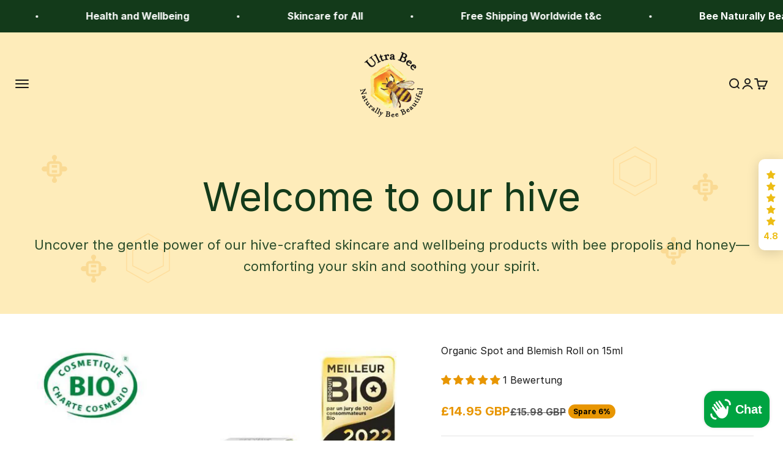

--- FILE ---
content_type: text/html; charset=utf-8
request_url: https://www.ultrabeehealth.co.uk/de/products/organic-stop-spots
body_size: 75969
content:
<!doctype html>

<html lang="de" dir="ltr">
  <head>
	<!-- Added by AVADA SEO Suite -->
	

	<!-- /Added by AVADA SEO Suite -->
	<script async crossorigin fetchpriority="high" src="/cdn/shopifycloud/importmap-polyfill/es-modules-shim.2.4.0.js"></script>
<script src="//www.ultrabeehealth.co.uk/cdn/shop/files/pandectes-rules.js?v=13476225134062098479"></script>


    <meta charset="utf-8">
    <meta name="viewport" content="width=device-width, initial-scale=1.0, height=device-height, minimum-scale=1.0, maximum-scale=1.0">
    <meta name="theme-color" content="#feecba">

    <title>Organic SOS Spot and Blemish Roll-on 15ml - Ultrabee</title><meta name="description" content="Buy Organic SOS Spot and Blemish Roll-on 15ml for only £13.95 at Ultrabee!"><link rel="canonical" href="https://www.ultrabeehealth.co.uk/de/products/organic-stop-spots"><link rel="shortcut icon" href="//www.ultrabeehealth.co.uk/cdn/shop/files/Ultra_Bee_Logo_Font_Type_2_-_BLACK_1_8c658776-063b-4bfd-b499-87760cd06828.png?v=1651842532&width=96">
      <link rel="apple-touch-icon" href="//www.ultrabeehealth.co.uk/cdn/shop/files/Ultra_Bee_Logo_Font_Type_2_-_BLACK_1_8c658776-063b-4bfd-b499-87760cd06828.png?v=1651842532&width=180"><link rel="preconnect" href="https://cdn.shopify.com">
    <link rel="preconnect" href="https://fonts.shopifycdn.com" crossorigin>
    <link rel="dns-prefetch" href="https://productreviews.shopifycdn.com"><link rel="preload" href="//www.ultrabeehealth.co.uk/cdn/fonts/libre_baskerville/librebaskerville_n4.2ec9ee517e3ce28d5f1e6c6e75efd8a97e59c189.woff2" as="font" type="font/woff2" crossorigin><link rel="preload" href="//www.ultrabeehealth.co.uk/cdn/fonts/inter/inter_n4.b2a3f24c19b4de56e8871f609e73ca7f6d2e2bb9.woff2" as="font" type="font/woff2" crossorigin><meta property="og:type" content="product">
  <meta property="og:title" content="Organic Spot and Blemish Roll on 15ml">
  <meta property="product:price:amount" content="14.95">
  <meta property="product:price:currency" content="GBP">
  <meta property="product:availability" content="in stock"><meta property="og:image" content="http://www.ultrabeehealth.co.uk/cdn/shop/files/ROLLIMPERF_compo.jpg?v=1759171812&width=2048">
  <meta property="og:image:secure_url" content="https://www.ultrabeehealth.co.uk/cdn/shop/files/ROLLIMPERF_compo.jpg?v=1759171812&width=2048">
  <meta property="og:image:width" content="800">
  <meta property="og:image:height" content="800"><meta property="og:description" content="Buy Organic SOS Spot and Blemish Roll-on 15ml for only £13.95 at Ultrabee!"><meta property="og:url" content="https://www.ultrabeehealth.co.uk/de/products/organic-stop-spots">
<meta property="og:site_name" content="Ultra Bee Health UK "><meta name="twitter:card" content="summary"><meta name="twitter:title" content="Organic Spot and Blemish Roll on 15ml">
  <meta name="twitter:description" content="Organic SOS Spot and Blemish Imperfection Roll-on 15ml Description Dermatologically Tested -The Organic SOS spot and blemish roll on leaves a freshness and slightly lemony scent with a fresh pleasant hint of Peppermint and without drying out the skin after use The SoS (Stop the Spots) Imperfections Roll on Visibly Reduces the Number of Blackheads, Spots, Blemishes &amp;amp; Rashes. Having a Stainless Steel Applicator Ball for ease of application and discretion, the clear light liquid is invisible targeting Problem Areas on the Face. Easy and Discreet to carry around in your pocket . We recommend applying it as often as possible especially when you feel the skin begin to flare up or at least use 2 -3 times a day. A Favorite Product for Problem Skins in Adolescents - Acne Essential Oils - Dispelling Demodex Bacteria and Mites often the"><meta name="twitter:image" content="https://www.ultrabeehealth.co.uk/cdn/shop/files/ROLLIMPERF_compo.jpg?crop=center&height=1200&v=1759171812&width=1200">
  <meta name="twitter:image:alt" content="Organic Spot and Blemish Roll on 15ml - Ultra Bee Health UK "><script type="application/ld+json">{"@context":"http:\/\/schema.org\/","@id":"\/de\/products\/organic-stop-spots#product","@type":"Product","brand":{"@type":"Brand","name":"Propolia"},"category":"Aknebehandlung","description":"Organic SOS Spot and Blemish Imperfection Roll-on 15ml Description Dermatologically Tested -The Organic SOS spot and blemish roll on leaves a freshness and slightly lemony scent with a fresh pleasant hint of Peppermint and without drying out the skin after use The SoS (Stop the Spots) Imperfections Roll on Visibly Reduces the Number of Blackheads, Spots, Blemishes \u0026amp; Rashes. Having a Stainless Steel Applicator Ball for ease of application and discretion, the clear light liquid is invisible targeting Problem Areas on the Face. Easy and Discreet to carry around in your pocket . We recommend applying it as often as possible especially when you feel the skin begin to flare up or at least use 2 -3 times a day. A Favorite Product for Problem Skins in Adolescents - Acne Essential Oils -  Dispelling Demodex Bacteria and Mites often the Culprits for Causing Demodex Rosaceo and Acne Entirely Formulated with Natural Active Ingredients 67% from Organic Farming We also recommend to continue for at least 30 days as the skin regenerates approximately 27 to 35 days. (Can be applied over make up) More Information Apply the roll-on locally on the imperfections by massaging lightly with the ball, and leave to act. For optimal results, repeat the application 3 to 4 times a day and preferably on clean skin. Prime the ball before use: closed tube, shake it well to avoid the formation of bubbles at the level of the ball. For better conservation, store it in its case after use. Avoid contact with eyes and mucous. Do not expose yourself to the sun after application. Not recommended pregnant women. Reserved for external use. Ingredients HAMAMELIS VIRGINIANA FLOWER WATER*, AQUA, ALCOHOL**, GLYCERIN**, ALOE BARBADENSIS LEAF JUICE*, MELALEUCA ALTERNIFOLIA LEAF OIL*, CITRUS LIMON PEEL OIL*, MEL*, PROPOLIS CERA*, MENTHA PIPERITA OIL*, CYMBOPOGON MARTINI HERB OIL*, LAVANDULA HYBRIDA GROSSO HERB OIL*, ROSMARINUS OFFICINALIS LEAF OIL*, XANTHAN GUM, CITRIC ACID, SODIUM BENZOATE, POTASSIUM SORBATE, DEHYDROACETIC ACID, BENZYL ALCOHOL, BENZYL BENZOATE, BENZYL CINNAMATE, CITRAL, FARNESOL, GERANIOL, LIMONENE, LINALOOL * Ingredients from organic farming ** Processed from organic ingredients The lists of ingredients used in the composition of our products are regularly updated. Before using a Propolia® product, you are invited to read the list of ingredients on its packaging to ensure that the ingredients are suitable for your personal use.  ","gtin":"3760001821291","image":"https:\/\/www.ultrabeehealth.co.uk\/cdn\/shop\/files\/ROLLIMPERF_compo.jpg?v=1759171812\u0026width=1920","name":"Organic Spot and Blemish Roll on 15ml","offers":{"@id":"\/de\/products\/organic-stop-spots?variant=41665380483272#offer","@type":"Offer","availability":"http:\/\/schema.org\/InStock","price":"14.95","priceCurrency":"GBP","url":"https:\/\/www.ultrabeehealth.co.uk\/de\/products\/organic-stop-spots?variant=41665380483272"},"sku":"propSOSrollon15","url":"https:\/\/www.ultrabeehealth.co.uk\/de\/products\/organic-stop-spots"}</script><script type="application/ld+json">
  {
    "@context": "https://schema.org",
    "@type": "BreadcrumbList",
    "itemListElement": [{
        "@type": "ListItem",
        "position": 1,
        "name": "Home",
        "item": "https://www.ultrabeehealth.co.uk"
      },{
            "@type": "ListItem",
            "position": 2,
            "name": "Organic Spot and Blemish Roll on 15ml",
            "item": "https://www.ultrabeehealth.co.uk/de/products/organic-stop-spots"
          }]
  }
</script><style>/* Typography (heading) */
  @font-face {
  font-family: "Libre Baskerville";
  font-weight: 400;
  font-style: normal;
  font-display: fallback;
  src: url("//www.ultrabeehealth.co.uk/cdn/fonts/libre_baskerville/librebaskerville_n4.2ec9ee517e3ce28d5f1e6c6e75efd8a97e59c189.woff2") format("woff2"),
       url("//www.ultrabeehealth.co.uk/cdn/fonts/libre_baskerville/librebaskerville_n4.323789551b85098885c8eccedfb1bd8f25f56007.woff") format("woff");
}

@font-face {
  font-family: "Libre Baskerville";
  font-weight: 400;
  font-style: italic;
  font-display: fallback;
  src: url("//www.ultrabeehealth.co.uk/cdn/fonts/libre_baskerville/librebaskerville_i4.9b1c62038123f2ff89e0d72891fc2421add48a40.woff2") format("woff2"),
       url("//www.ultrabeehealth.co.uk/cdn/fonts/libre_baskerville/librebaskerville_i4.d5032f0d77e668619cab9a3b6ff7c45700fd5f7c.woff") format("woff");
}

/* Typography (body) */
  @font-face {
  font-family: Inter;
  font-weight: 400;
  font-style: normal;
  font-display: fallback;
  src: url("//www.ultrabeehealth.co.uk/cdn/fonts/inter/inter_n4.b2a3f24c19b4de56e8871f609e73ca7f6d2e2bb9.woff2") format("woff2"),
       url("//www.ultrabeehealth.co.uk/cdn/fonts/inter/inter_n4.af8052d517e0c9ffac7b814872cecc27ae1fa132.woff") format("woff");
}

@font-face {
  font-family: Inter;
  font-weight: 400;
  font-style: italic;
  font-display: fallback;
  src: url("//www.ultrabeehealth.co.uk/cdn/fonts/inter/inter_i4.feae1981dda792ab80d117249d9c7e0f1017e5b3.woff2") format("woff2"),
       url("//www.ultrabeehealth.co.uk/cdn/fonts/inter/inter_i4.62773b7113d5e5f02c71486623cf828884c85c6e.woff") format("woff");
}

@font-face {
  font-family: Inter;
  font-weight: 700;
  font-style: normal;
  font-display: fallback;
  src: url("//www.ultrabeehealth.co.uk/cdn/fonts/inter/inter_n7.02711e6b374660cfc7915d1afc1c204e633421e4.woff2") format("woff2"),
       url("//www.ultrabeehealth.co.uk/cdn/fonts/inter/inter_n7.6dab87426f6b8813070abd79972ceaf2f8d3b012.woff") format("woff");
}

@font-face {
  font-family: Inter;
  font-weight: 700;
  font-style: italic;
  font-display: fallback;
  src: url("//www.ultrabeehealth.co.uk/cdn/fonts/inter/inter_i7.b377bcd4cc0f160622a22d638ae7e2cd9b86ea4c.woff2") format("woff2"),
       url("//www.ultrabeehealth.co.uk/cdn/fonts/inter/inter_i7.7c69a6a34e3bb44fcf6f975857e13b9a9b25beb4.woff") format("woff");
}

:root {
    /**
     * ---------------------------------------------------------------------
     * SPACING VARIABLES
     *
     * We are using a spacing inspired from frameworks like Tailwind CSS.
     * ---------------------------------------------------------------------
     */
    --spacing-0-5: 0.125rem; /* 2px */
    --spacing-1: 0.25rem; /* 4px */
    --spacing-1-5: 0.375rem; /* 6px */
    --spacing-2: 0.5rem; /* 8px */
    --spacing-2-5: 0.625rem; /* 10px */
    --spacing-3: 0.75rem; /* 12px */
    --spacing-3-5: 0.875rem; /* 14px */
    --spacing-4: 1rem; /* 16px */
    --spacing-4-5: 1.125rem; /* 18px */
    --spacing-5: 1.25rem; /* 20px */
    --spacing-5-5: 1.375rem; /* 22px */
    --spacing-6: 1.5rem; /* 24px */
    --spacing-6-5: 1.625rem; /* 26px */
    --spacing-7: 1.75rem; /* 28px */
    --spacing-7-5: 1.875rem; /* 30px */
    --spacing-8: 2rem; /* 32px */
    --spacing-8-5: 2.125rem; /* 34px */
    --spacing-9: 2.25rem; /* 36px */
    --spacing-9-5: 2.375rem; /* 38px */
    --spacing-10: 2.5rem; /* 40px */
    --spacing-11: 2.75rem; /* 44px */
    --spacing-12: 3rem; /* 48px */
    --spacing-14: 3.5rem; /* 56px */
    --spacing-16: 4rem; /* 64px */
    --spacing-18: 4.5rem; /* 72px */
    --spacing-20: 5rem; /* 80px */
    --spacing-24: 6rem; /* 96px */
    --spacing-28: 7rem; /* 112px */
    --spacing-32: 8rem; /* 128px */
    --spacing-36: 9rem; /* 144px */
    --spacing-40: 10rem; /* 160px */
    --spacing-44: 11rem; /* 176px */
    --spacing-48: 12rem; /* 192px */
    --spacing-52: 13rem; /* 208px */
    --spacing-56: 14rem; /* 224px */
    --spacing-60: 15rem; /* 240px */
    --spacing-64: 16rem; /* 256px */
    --spacing-72: 18rem; /* 288px */
    --spacing-80: 20rem; /* 320px */
    --spacing-96: 24rem; /* 384px */

    /* Container */
    --container-max-width: 1600px;
    --container-narrow-max-width: 1350px;
    --container-gutter: var(--spacing-5);
    --section-outer-spacing-block: var(--spacing-12);
    --section-inner-max-spacing-block: var(--spacing-10);
    --section-inner-spacing-inline: var(--container-gutter);
    --section-stack-spacing-block: var(--spacing-8);

    /* Grid gutter */
    --grid-gutter: var(--spacing-5);

    /* Product list settings */
    --product-list-row-gap: var(--spacing-8);
    --product-list-column-gap: var(--grid-gutter);

    /* Form settings */
    --input-gap: var(--spacing-2);
    --input-height: 2.625rem;
    --input-padding-inline: var(--spacing-4);

    /* Other sizes */
    --sticky-area-height: calc(var(--sticky-announcement-bar-enabled, 0) * var(--announcement-bar-height, 0px) + var(--sticky-header-enabled, 0) * var(--header-height, 0px));

    /* RTL support */
    --transform-logical-flip: 1;
    --transform-origin-start: left;
    --transform-origin-end: right;

    /**
     * ---------------------------------------------------------------------
     * TYPOGRAPHY
     * ---------------------------------------------------------------------
     */

    /* Font properties */
    --heading-font-family: "Libre Baskerville", serif;
    --heading-font-weight: 400;
    --heading-font-style: normal;
    --heading-text-transform: normal;
    --heading-letter-spacing: -0.02em;
    --text-font-family: Inter, sans-serif;
    --text-font-weight: 400;
    --text-font-style: normal;
    --text-letter-spacing: 0.0em;

    /* Font sizes */
    --text-h0: 2.5rem;
    --text-h1: 1.75rem;
    --text-h2: 1.5rem;
    --text-h3: 1.375rem;
    --text-h4: 1.125rem;
    --text-h5: 1.125rem;
    --text-h6: 1rem;
    --text-xs: 0.6875rem;
    --text-sm: 0.75rem;
    --text-base: 0.875rem;
    --text-lg: 1.125rem;

    /**
     * ---------------------------------------------------------------------
     * COLORS
     * ---------------------------------------------------------------------
     */

    /* Color settings */--accent: 232 150 2;
    --text-primary: 26 26 26;
    --background-primary: 255 255 255;
    --dialog-background: 254 236 186;
    --border-color: var(--text-color, var(--text-primary)) / 0.12;

    /* Button colors */
    --button-background-primary: 232 150 2;
    --button-text-primary: 255 255 255;
    --button-background-secondary: 232 150 2;
    --button-text-secondary: 255 255 255;

    /* Status colors */
    --success-background: 224 244 232;
    --success-text: 0 163 65;
    --warning-background: 255 246 233;
    --warning-text: 255 183 74;
    --error-background: 254 231 231;
    --error-text: 248 58 58;

    /* Product colors */
    --on-sale-text: 232 150 2;
    --on-sale-badge-background: 232 150 2;
    --on-sale-badge-text: 0 0 0;
    --sold-out-badge-background: 255 183 74;
    --sold-out-badge-text: 0 0 0;
    --primary-badge-background: 254 225 111;
    --primary-badge-text: 0 0 0;
    --star-color: 255 183 74;
    --product-card-background: 255 255 255;
    --product-card-text: 26 26 26;

    /* Header colors */
    --header-background: 254 236 186;
    --header-text: 26 26 26;

    /* Footer colors */
    --footer-background: 19 58 26;
    --footer-text: 255 255 255;

    /* Rounded variables (used for border radius) */
    --rounded-xs: 0.25rem;
    --rounded-sm: 0.375rem;
    --rounded: 0.75rem;
    --rounded-lg: 1.5rem;
    --rounded-full: 9999px;

    --rounded-button: 3.75rem;
    --rounded-input: 0.5rem;

    /* Box shadow */
    --shadow-sm: 0 2px 8px rgb(var(--text-primary) / 0.1);
    --shadow: 0 5px 15px rgb(var(--text-primary) / 0.1);
    --shadow-md: 0 5px 30px rgb(var(--text-primary) / 0.1);
    --shadow-block: 0px 18px 50px rgb(var(--text-primary) / 0.1);

    /**
     * ---------------------------------------------------------------------
     * OTHER
     * ---------------------------------------------------------------------
     */

    --stagger-products-reveal-opacity: 0;
    --cursor-close-svg-url: url(//www.ultrabeehealth.co.uk/cdn/shop/t/46/assets/cursor-close.svg?v=147174565022153725511758791424);
    --cursor-zoom-in-svg-url: url(//www.ultrabeehealth.co.uk/cdn/shop/t/46/assets/cursor-zoom-in.svg?v=154953035094101115921758791424);
    --cursor-zoom-out-svg-url: url(//www.ultrabeehealth.co.uk/cdn/shop/t/46/assets/cursor-zoom-out.svg?v=16155520337305705181758791424);
    --checkmark-svg-url: url(//www.ultrabeehealth.co.uk/cdn/shop/t/46/assets/checkmark.svg?v=77552481021870063511758791424);
  }

  [dir="rtl"]:root {
    /* RTL support */
    --transform-logical-flip: -1;
    --transform-origin-start: right;
    --transform-origin-end: left;
  }

  @media screen and (min-width: 700px) {
    :root {
      /* Typography (font size) */
      --text-h0: 3.25rem;
      --text-h1: 2.25rem;
      --text-h2: 1.75rem;
      --text-h3: 1.625rem;
      --text-h4: 1.25rem;
      --text-h5: 1.25rem;
      --text-h6: 1.125rem;

      --text-xs: 0.75rem;
      --text-sm: 0.875rem;
      --text-base: 1.0rem;
      --text-lg: 1.25rem;

      /* Spacing */
      --container-gutter: 2rem;
      --section-outer-spacing-block: var(--spacing-16);
      --section-inner-max-spacing-block: var(--spacing-12);
      --section-inner-spacing-inline: var(--spacing-12);
      --section-stack-spacing-block: var(--spacing-12);

      /* Grid gutter */
      --grid-gutter: var(--spacing-6);

      /* Product list settings */
      --product-list-row-gap: var(--spacing-12);

      /* Form settings */
      --input-gap: 1rem;
      --input-height: 3.125rem;
      --input-padding-inline: var(--spacing-5);
    }
  }

  @media screen and (min-width: 1000px) {
    :root {
      /* Spacing settings */
      --container-gutter: var(--spacing-12);
      --section-outer-spacing-block: var(--spacing-18);
      --section-inner-max-spacing-block: var(--spacing-16);
      --section-inner-spacing-inline: var(--spacing-16);
      --section-stack-spacing-block: var(--spacing-12);
    }
  }

  @media screen and (min-width: 1150px) {
    :root {
      /* Spacing settings */
      --container-gutter: var(--spacing-12);
      --section-outer-spacing-block: var(--spacing-20);
      --section-inner-max-spacing-block: var(--spacing-16);
      --section-inner-spacing-inline: var(--spacing-16);
      --section-stack-spacing-block: var(--spacing-12);
    }
  }

  @media screen and (min-width: 1400px) {
    :root {
      /* Typography (font size) */
      --text-h0: 4rem;
      --text-h1: 3rem;
      --text-h2: 2.5rem;
      --text-h3: 1.75rem;
      --text-h4: 1.5rem;
      --text-h5: 1.25rem;
      --text-h6: 1.25rem;

      --section-outer-spacing-block: var(--spacing-24);
      --section-inner-max-spacing-block: var(--spacing-18);
      --section-inner-spacing-inline: var(--spacing-18);
    }
  }

  @media screen and (min-width: 1600px) {
    :root {
      --section-outer-spacing-block: var(--spacing-24);
      --section-inner-max-spacing-block: var(--spacing-20);
      --section-inner-spacing-inline: var(--spacing-20);
    }
  }

  /**
   * ---------------------------------------------------------------------
   * LIQUID DEPENDANT CSS
   *
   * Our main CSS is Liquid free, but some very specific features depend on
   * theme settings, so we have them here
   * ---------------------------------------------------------------------
   */@media screen and (pointer: fine) {
        .button:not([disabled]):hover, .btn:not([disabled]):hover, .shopify-payment-button__button--unbranded:not([disabled]):hover {
          --button-background-opacity: 0.85;
        }

        .button--subdued:not([disabled]):hover {
          --button-background: var(--text-color) / .05 !important;
        }
      }</style><script>
  // This allows to expose several variables to the global scope, to be used in scripts
  window.themeVariables = {
    settings: {
      showPageTransition: null,
      staggerProductsApparition: true,
      reduceDrawerAnimation: false,
      reduceMenuAnimation: false,
      headingApparition: "split_rotation",
      pageType: "product",
      moneyFormat: "\u003cspan class=transcy-money\u003e£{{amount}}\u003c\/span\u003e",
      moneyWithCurrencyFormat: "\u003cspan class=transcy-money\u003e£{{amount}} GBP\u003c\/span\u003e",
      currencyCodeEnabled: true,
      cartType: "popover",
      showDiscount: true,
      discountMode: "percentage",
      pageBackground: "#ffffff",
      textColor: "#1a1a1a"
    },

    strings: {
      accessibilityClose: "Schließen",
      accessibilityNext: "Vor",
      accessibilityPrevious: "Zurück",
      closeGallery: "Galerie schließen",
      zoomGallery: "Bild vergrößern",
      errorGallery: "Bild kann nicht geladen werden",
      searchNoResults: "Keine Treffer",
      addOrderNote: "Bestellhinweis hinzufügen",
      editOrderNote: "Bestellhinweis bearbeiten",
      shippingEstimatorNoResults: "Tut uns leid, aber wir verschicken leider nicht an deine Adresse.",
      shippingEstimatorOneResult: "Für deine Adresse gibt es einen Versandtarif:",
      shippingEstimatorMultipleResults: "Für deine Adresse gibt es mehrere Versandtarife:",
      shippingEstimatorError: "Beim Berechnen der Versandkosten ist ein Fehler aufgetreten:"
    },

    breakpoints: {
      'sm': 'screen and (min-width: 700px)',
      'md': 'screen and (min-width: 1000px)',
      'lg': 'screen and (min-width: 1150px)',
      'xl': 'screen and (min-width: 1400px)',

      'sm-max': 'screen and (max-width: 699px)',
      'md-max': 'screen and (max-width: 999px)',
      'lg-max': 'screen and (max-width: 1149px)',
      'xl-max': 'screen and (max-width: 1399px)'
    }
  };

  // For detecting native share
  document.documentElement.classList.add(`native-share--${navigator.share ? 'enabled' : 'disabled'}`);// We save the product ID in local storage to be eventually used for recently viewed section
    try {
      const recentlyViewedProducts = new Set(JSON.parse(localStorage.getItem('theme:recently-viewed-products') || '[]'));

      recentlyViewedProducts.delete(7272720105672); // Delete first to re-move the product
      recentlyViewedProducts.add(7272720105672);

      localStorage.setItem('theme:recently-viewed-products', JSON.stringify(Array.from(recentlyViewedProducts.values()).reverse()));
    } catch (e) {
      // Safari in private mode does not allow setting item, we silently fail
    }</script><script>
      if (!(HTMLScriptElement.supports && HTMLScriptElement.supports('importmap'))) {
        const importMapPolyfill = document.createElement('script');
        importMapPolyfill.async = true;
        importMapPolyfill.src = "//www.ultrabeehealth.co.uk/cdn/shop/t/46/assets/es-module-shims.min.js?v=98603786603752121101758791424";

        document.head.appendChild(importMapPolyfill);
      }
    </script>

    <script type="importmap">{
        "imports": {
          "vendor": "//www.ultrabeehealth.co.uk/cdn/shop/t/46/assets/vendor.min.js?v=37127808935879722241758791424",
          "theme": "//www.ultrabeehealth.co.uk/cdn/shop/t/46/assets/theme.js?v=52388010713111981741758791424",
          "photoswipe": "//www.ultrabeehealth.co.uk/cdn/shop/t/46/assets/photoswipe.min.js?v=13374349288281597431758791424"
        }
      }
    </script>

    <script type="module" src="//www.ultrabeehealth.co.uk/cdn/shop/t/46/assets/vendor.min.js?v=37127808935879722241758791424"></script>
    <script type="module" src="//www.ultrabeehealth.co.uk/cdn/shop/t/46/assets/theme.js?v=52388010713111981741758791424"></script>

    <script>window.performance && window.performance.mark && window.performance.mark('shopify.content_for_header.start');</script><meta id="shopify-digital-wallet" name="shopify-digital-wallet" content="/60997337288/digital_wallets/dialog">
<meta name="shopify-checkout-api-token" content="334bdbce7b5f19f3373c827d429536aa">
<meta id="in-context-paypal-metadata" data-shop-id="60997337288" data-venmo-supported="false" data-environment="production" data-locale="de_DE" data-paypal-v4="true" data-currency="GBP">
<link rel="alternate" hreflang="x-default" href="https://www.ultrabeehealth.co.uk/products/organic-stop-spots">
<link rel="alternate" hreflang="en" href="https://www.ultrabeehealth.co.uk/products/organic-stop-spots">
<link rel="alternate" hreflang="nl" href="https://www.ultrabeehealth.co.uk/nl/products/organic-stop-spots">
<link rel="alternate" hreflang="es" href="https://www.ultrabeehealth.co.uk/es/products/organic-stop-spots">
<link rel="alternate" hreflang="de" href="https://www.ultrabeehealth.co.uk/de/products/organic-stop-spots">
<link rel="alternate" hreflang="fr" href="https://www.ultrabeehealth.co.uk/fr/products/organic-stop-spots">
<link rel="alternate" hreflang="en-AM" href="https://www.ultrabee.co.uk/products/organic-stop-spots">
<link rel="alternate" hreflang="es-AM" href="https://www.ultrabee.co.uk/es/products/organic-stop-spots">
<link rel="alternate" hreflang="de-AM" href="https://www.ultrabee.co.uk/de/products/organic-stop-spots">
<link rel="alternate" hreflang="fr-AM" href="https://www.ultrabee.co.uk/fr/products/organic-stop-spots">
<link rel="alternate" hreflang="nl-AM" href="https://www.ultrabee.co.uk/nl/products/organic-stop-spots">
<link rel="alternate" hreflang="en-BY" href="https://www.ultrabee.co.uk/products/organic-stop-spots">
<link rel="alternate" hreflang="es-BY" href="https://www.ultrabee.co.uk/es/products/organic-stop-spots">
<link rel="alternate" hreflang="de-BY" href="https://www.ultrabee.co.uk/de/products/organic-stop-spots">
<link rel="alternate" hreflang="fr-BY" href="https://www.ultrabee.co.uk/fr/products/organic-stop-spots">
<link rel="alternate" hreflang="nl-BY" href="https://www.ultrabee.co.uk/nl/products/organic-stop-spots">
<link rel="alternate" hreflang="en-BE" href="https://www.ultrabee.co.uk/products/organic-stop-spots">
<link rel="alternate" hreflang="es-BE" href="https://www.ultrabee.co.uk/es/products/organic-stop-spots">
<link rel="alternate" hreflang="de-BE" href="https://www.ultrabee.co.uk/de/products/organic-stop-spots">
<link rel="alternate" hreflang="fr-BE" href="https://www.ultrabee.co.uk/fr/products/organic-stop-spots">
<link rel="alternate" hreflang="nl-BE" href="https://www.ultrabee.co.uk/nl/products/organic-stop-spots">
<link rel="alternate" hreflang="en-BA" href="https://www.ultrabee.co.uk/products/organic-stop-spots">
<link rel="alternate" hreflang="es-BA" href="https://www.ultrabee.co.uk/es/products/organic-stop-spots">
<link rel="alternate" hreflang="de-BA" href="https://www.ultrabee.co.uk/de/products/organic-stop-spots">
<link rel="alternate" hreflang="fr-BA" href="https://www.ultrabee.co.uk/fr/products/organic-stop-spots">
<link rel="alternate" hreflang="nl-BA" href="https://www.ultrabee.co.uk/nl/products/organic-stop-spots">
<link rel="alternate" hreflang="en-CZ" href="https://www.ultrabee.co.uk/products/organic-stop-spots">
<link rel="alternate" hreflang="es-CZ" href="https://www.ultrabee.co.uk/es/products/organic-stop-spots">
<link rel="alternate" hreflang="de-CZ" href="https://www.ultrabee.co.uk/de/products/organic-stop-spots">
<link rel="alternate" hreflang="fr-CZ" href="https://www.ultrabee.co.uk/fr/products/organic-stop-spots">
<link rel="alternate" hreflang="nl-CZ" href="https://www.ultrabee.co.uk/nl/products/organic-stop-spots">
<link rel="alternate" hreflang="en-DK" href="https://www.ultrabee.co.uk/products/organic-stop-spots">
<link rel="alternate" hreflang="es-DK" href="https://www.ultrabee.co.uk/es/products/organic-stop-spots">
<link rel="alternate" hreflang="de-DK" href="https://www.ultrabee.co.uk/de/products/organic-stop-spots">
<link rel="alternate" hreflang="fr-DK" href="https://www.ultrabee.co.uk/fr/products/organic-stop-spots">
<link rel="alternate" hreflang="nl-DK" href="https://www.ultrabee.co.uk/nl/products/organic-stop-spots">
<link rel="alternate" hreflang="en-EE" href="https://www.ultrabee.co.uk/products/organic-stop-spots">
<link rel="alternate" hreflang="es-EE" href="https://www.ultrabee.co.uk/es/products/organic-stop-spots">
<link rel="alternate" hreflang="de-EE" href="https://www.ultrabee.co.uk/de/products/organic-stop-spots">
<link rel="alternate" hreflang="fr-EE" href="https://www.ultrabee.co.uk/fr/products/organic-stop-spots">
<link rel="alternate" hreflang="nl-EE" href="https://www.ultrabee.co.uk/nl/products/organic-stop-spots">
<link rel="alternate" hreflang="en-FO" href="https://www.ultrabee.co.uk/products/organic-stop-spots">
<link rel="alternate" hreflang="es-FO" href="https://www.ultrabee.co.uk/es/products/organic-stop-spots">
<link rel="alternate" hreflang="de-FO" href="https://www.ultrabee.co.uk/de/products/organic-stop-spots">
<link rel="alternate" hreflang="fr-FO" href="https://www.ultrabee.co.uk/fr/products/organic-stop-spots">
<link rel="alternate" hreflang="nl-FO" href="https://www.ultrabee.co.uk/nl/products/organic-stop-spots">
<link rel="alternate" hreflang="en-GE" href="https://www.ultrabee.co.uk/products/organic-stop-spots">
<link rel="alternate" hreflang="es-GE" href="https://www.ultrabee.co.uk/es/products/organic-stop-spots">
<link rel="alternate" hreflang="de-GE" href="https://www.ultrabee.co.uk/de/products/organic-stop-spots">
<link rel="alternate" hreflang="fr-GE" href="https://www.ultrabee.co.uk/fr/products/organic-stop-spots">
<link rel="alternate" hreflang="nl-GE" href="https://www.ultrabee.co.uk/nl/products/organic-stop-spots">
<link rel="alternate" hreflang="en-DE" href="https://www.ultrabee.co.uk/products/organic-stop-spots">
<link rel="alternate" hreflang="es-DE" href="https://www.ultrabee.co.uk/es/products/organic-stop-spots">
<link rel="alternate" hreflang="de-DE" href="https://www.ultrabee.co.uk/de/products/organic-stop-spots">
<link rel="alternate" hreflang="fr-DE" href="https://www.ultrabee.co.uk/fr/products/organic-stop-spots">
<link rel="alternate" hreflang="nl-DE" href="https://www.ultrabee.co.uk/nl/products/organic-stop-spots">
<link rel="alternate" hreflang="en-GR" href="https://www.ultrabee.co.uk/products/organic-stop-spots">
<link rel="alternate" hreflang="es-GR" href="https://www.ultrabee.co.uk/es/products/organic-stop-spots">
<link rel="alternate" hreflang="de-GR" href="https://www.ultrabee.co.uk/de/products/organic-stop-spots">
<link rel="alternate" hreflang="fr-GR" href="https://www.ultrabee.co.uk/fr/products/organic-stop-spots">
<link rel="alternate" hreflang="nl-GR" href="https://www.ultrabee.co.uk/nl/products/organic-stop-spots">
<link rel="alternate" hreflang="en-GL" href="https://www.ultrabee.co.uk/products/organic-stop-spots">
<link rel="alternate" hreflang="es-GL" href="https://www.ultrabee.co.uk/es/products/organic-stop-spots">
<link rel="alternate" hreflang="de-GL" href="https://www.ultrabee.co.uk/de/products/organic-stop-spots">
<link rel="alternate" hreflang="fr-GL" href="https://www.ultrabee.co.uk/fr/products/organic-stop-spots">
<link rel="alternate" hreflang="nl-GL" href="https://www.ultrabee.co.uk/nl/products/organic-stop-spots">
<link rel="alternate" hreflang="en-GP" href="https://www.ultrabee.co.uk/products/organic-stop-spots">
<link rel="alternate" hreflang="es-GP" href="https://www.ultrabee.co.uk/es/products/organic-stop-spots">
<link rel="alternate" hreflang="de-GP" href="https://www.ultrabee.co.uk/de/products/organic-stop-spots">
<link rel="alternate" hreflang="fr-GP" href="https://www.ultrabee.co.uk/fr/products/organic-stop-spots">
<link rel="alternate" hreflang="nl-GP" href="https://www.ultrabee.co.uk/nl/products/organic-stop-spots">
<link rel="alternate" hreflang="en-GG" href="https://www.ultrabee.co.uk/products/organic-stop-spots">
<link rel="alternate" hreflang="es-GG" href="https://www.ultrabee.co.uk/es/products/organic-stop-spots">
<link rel="alternate" hreflang="de-GG" href="https://www.ultrabee.co.uk/de/products/organic-stop-spots">
<link rel="alternate" hreflang="fr-GG" href="https://www.ultrabee.co.uk/fr/products/organic-stop-spots">
<link rel="alternate" hreflang="nl-GG" href="https://www.ultrabee.co.uk/nl/products/organic-stop-spots">
<link rel="alternate" hreflang="en-IS" href="https://www.ultrabee.co.uk/products/organic-stop-spots">
<link rel="alternate" hreflang="es-IS" href="https://www.ultrabee.co.uk/es/products/organic-stop-spots">
<link rel="alternate" hreflang="de-IS" href="https://www.ultrabee.co.uk/de/products/organic-stop-spots">
<link rel="alternate" hreflang="fr-IS" href="https://www.ultrabee.co.uk/fr/products/organic-stop-spots">
<link rel="alternate" hreflang="nl-IS" href="https://www.ultrabee.co.uk/nl/products/organic-stop-spots">
<link rel="alternate" hreflang="en-IE" href="https://www.ultrabee.co.uk/products/organic-stop-spots">
<link rel="alternate" hreflang="es-IE" href="https://www.ultrabee.co.uk/es/products/organic-stop-spots">
<link rel="alternate" hreflang="de-IE" href="https://www.ultrabee.co.uk/de/products/organic-stop-spots">
<link rel="alternate" hreflang="fr-IE" href="https://www.ultrabee.co.uk/fr/products/organic-stop-spots">
<link rel="alternate" hreflang="nl-IE" href="https://www.ultrabee.co.uk/nl/products/organic-stop-spots">
<link rel="alternate" hreflang="en-IM" href="https://www.ultrabee.co.uk/products/organic-stop-spots">
<link rel="alternate" hreflang="es-IM" href="https://www.ultrabee.co.uk/es/products/organic-stop-spots">
<link rel="alternate" hreflang="de-IM" href="https://www.ultrabee.co.uk/de/products/organic-stop-spots">
<link rel="alternate" hreflang="fr-IM" href="https://www.ultrabee.co.uk/fr/products/organic-stop-spots">
<link rel="alternate" hreflang="nl-IM" href="https://www.ultrabee.co.uk/nl/products/organic-stop-spots">
<link rel="alternate" hreflang="en-JE" href="https://www.ultrabee.co.uk/products/organic-stop-spots">
<link rel="alternate" hreflang="es-JE" href="https://www.ultrabee.co.uk/es/products/organic-stop-spots">
<link rel="alternate" hreflang="de-JE" href="https://www.ultrabee.co.uk/de/products/organic-stop-spots">
<link rel="alternate" hreflang="fr-JE" href="https://www.ultrabee.co.uk/fr/products/organic-stop-spots">
<link rel="alternate" hreflang="nl-JE" href="https://www.ultrabee.co.uk/nl/products/organic-stop-spots">
<link rel="alternate" hreflang="en-LI" href="https://www.ultrabee.co.uk/products/organic-stop-spots">
<link rel="alternate" hreflang="es-LI" href="https://www.ultrabee.co.uk/es/products/organic-stop-spots">
<link rel="alternate" hreflang="de-LI" href="https://www.ultrabee.co.uk/de/products/organic-stop-spots">
<link rel="alternate" hreflang="fr-LI" href="https://www.ultrabee.co.uk/fr/products/organic-stop-spots">
<link rel="alternate" hreflang="nl-LI" href="https://www.ultrabee.co.uk/nl/products/organic-stop-spots">
<link rel="alternate" hreflang="en-LU" href="https://www.ultrabee.co.uk/products/organic-stop-spots">
<link rel="alternate" hreflang="es-LU" href="https://www.ultrabee.co.uk/es/products/organic-stop-spots">
<link rel="alternate" hreflang="de-LU" href="https://www.ultrabee.co.uk/de/products/organic-stop-spots">
<link rel="alternate" hreflang="fr-LU" href="https://www.ultrabee.co.uk/fr/products/organic-stop-spots">
<link rel="alternate" hreflang="nl-LU" href="https://www.ultrabee.co.uk/nl/products/organic-stop-spots">
<link rel="alternate" hreflang="en-MK" href="https://www.ultrabee.co.uk/products/organic-stop-spots">
<link rel="alternate" hreflang="es-MK" href="https://www.ultrabee.co.uk/es/products/organic-stop-spots">
<link rel="alternate" hreflang="de-MK" href="https://www.ultrabee.co.uk/de/products/organic-stop-spots">
<link rel="alternate" hreflang="fr-MK" href="https://www.ultrabee.co.uk/fr/products/organic-stop-spots">
<link rel="alternate" hreflang="nl-MK" href="https://www.ultrabee.co.uk/nl/products/organic-stop-spots">
<link rel="alternate" hreflang="en-YT" href="https://www.ultrabee.co.uk/products/organic-stop-spots">
<link rel="alternate" hreflang="es-YT" href="https://www.ultrabee.co.uk/es/products/organic-stop-spots">
<link rel="alternate" hreflang="de-YT" href="https://www.ultrabee.co.uk/de/products/organic-stop-spots">
<link rel="alternate" hreflang="fr-YT" href="https://www.ultrabee.co.uk/fr/products/organic-stop-spots">
<link rel="alternate" hreflang="nl-YT" href="https://www.ultrabee.co.uk/nl/products/organic-stop-spots">
<link rel="alternate" hreflang="en-ME" href="https://www.ultrabee.co.uk/products/organic-stop-spots">
<link rel="alternate" hreflang="es-ME" href="https://www.ultrabee.co.uk/es/products/organic-stop-spots">
<link rel="alternate" hreflang="de-ME" href="https://www.ultrabee.co.uk/de/products/organic-stop-spots">
<link rel="alternate" hreflang="fr-ME" href="https://www.ultrabee.co.uk/fr/products/organic-stop-spots">
<link rel="alternate" hreflang="nl-ME" href="https://www.ultrabee.co.uk/nl/products/organic-stop-spots">
<link rel="alternate" hreflang="en-NL" href="https://www.ultrabee.co.uk/products/organic-stop-spots">
<link rel="alternate" hreflang="es-NL" href="https://www.ultrabee.co.uk/es/products/organic-stop-spots">
<link rel="alternate" hreflang="de-NL" href="https://www.ultrabee.co.uk/de/products/organic-stop-spots">
<link rel="alternate" hreflang="fr-NL" href="https://www.ultrabee.co.uk/fr/products/organic-stop-spots">
<link rel="alternate" hreflang="nl-NL" href="https://www.ultrabee.co.uk/nl/products/organic-stop-spots">
<link rel="alternate" hreflang="en-RS" href="https://www.ultrabee.co.uk/products/organic-stop-spots">
<link rel="alternate" hreflang="es-RS" href="https://www.ultrabee.co.uk/es/products/organic-stop-spots">
<link rel="alternate" hreflang="de-RS" href="https://www.ultrabee.co.uk/de/products/organic-stop-spots">
<link rel="alternate" hreflang="fr-RS" href="https://www.ultrabee.co.uk/fr/products/organic-stop-spots">
<link rel="alternate" hreflang="nl-RS" href="https://www.ultrabee.co.uk/nl/products/organic-stop-spots">
<link rel="alternate" hreflang="en-SI" href="https://www.ultrabee.co.uk/products/organic-stop-spots">
<link rel="alternate" hreflang="es-SI" href="https://www.ultrabee.co.uk/es/products/organic-stop-spots">
<link rel="alternate" hreflang="de-SI" href="https://www.ultrabee.co.uk/de/products/organic-stop-spots">
<link rel="alternate" hreflang="fr-SI" href="https://www.ultrabee.co.uk/fr/products/organic-stop-spots">
<link rel="alternate" hreflang="nl-SI" href="https://www.ultrabee.co.uk/nl/products/organic-stop-spots">
<link rel="alternate" hreflang="en-SJ" href="https://www.ultrabee.co.uk/products/organic-stop-spots">
<link rel="alternate" hreflang="es-SJ" href="https://www.ultrabee.co.uk/es/products/organic-stop-spots">
<link rel="alternate" hreflang="de-SJ" href="https://www.ultrabee.co.uk/de/products/organic-stop-spots">
<link rel="alternate" hreflang="fr-SJ" href="https://www.ultrabee.co.uk/fr/products/organic-stop-spots">
<link rel="alternate" hreflang="nl-SJ" href="https://www.ultrabee.co.uk/nl/products/organic-stop-spots">
<link rel="alternate" hreflang="en-SE" href="https://www.ultrabee.co.uk/products/organic-stop-spots">
<link rel="alternate" hreflang="es-SE" href="https://www.ultrabee.co.uk/es/products/organic-stop-spots">
<link rel="alternate" hreflang="de-SE" href="https://www.ultrabee.co.uk/de/products/organic-stop-spots">
<link rel="alternate" hreflang="fr-SE" href="https://www.ultrabee.co.uk/fr/products/organic-stop-spots">
<link rel="alternate" hreflang="nl-SE" href="https://www.ultrabee.co.uk/nl/products/organic-stop-spots">
<link rel="alternate" hreflang="en-CH" href="https://www.ultrabee.co.uk/products/organic-stop-spots">
<link rel="alternate" hreflang="es-CH" href="https://www.ultrabee.co.uk/es/products/organic-stop-spots">
<link rel="alternate" hreflang="de-CH" href="https://www.ultrabee.co.uk/de/products/organic-stop-spots">
<link rel="alternate" hreflang="fr-CH" href="https://www.ultrabee.co.uk/fr/products/organic-stop-spots">
<link rel="alternate" hreflang="nl-CH" href="https://www.ultrabee.co.uk/nl/products/organic-stop-spots">
<link rel="alternate" hreflang="en-TR" href="https://www.ultrabee.co.uk/products/organic-stop-spots">
<link rel="alternate" hreflang="es-TR" href="https://www.ultrabee.co.uk/es/products/organic-stop-spots">
<link rel="alternate" hreflang="de-TR" href="https://www.ultrabee.co.uk/de/products/organic-stop-spots">
<link rel="alternate" hreflang="fr-TR" href="https://www.ultrabee.co.uk/fr/products/organic-stop-spots">
<link rel="alternate" hreflang="nl-TR" href="https://www.ultrabee.co.uk/nl/products/organic-stop-spots">
<link rel="alternate" hreflang="en-UA" href="https://www.ultrabee.co.uk/products/organic-stop-spots">
<link rel="alternate" hreflang="es-UA" href="https://www.ultrabee.co.uk/es/products/organic-stop-spots">
<link rel="alternate" hreflang="de-UA" href="https://www.ultrabee.co.uk/de/products/organic-stop-spots">
<link rel="alternate" hreflang="fr-UA" href="https://www.ultrabee.co.uk/fr/products/organic-stop-spots">
<link rel="alternate" hreflang="nl-UA" href="https://www.ultrabee.co.uk/nl/products/organic-stop-spots">
<link rel="alternate" hreflang="en-FR" href="https://www.ultrabee.co.uk/products/organic-stop-spots">
<link rel="alternate" hreflang="es-FR" href="https://www.ultrabee.co.uk/es/products/organic-stop-spots">
<link rel="alternate" hreflang="de-FR" href="https://www.ultrabee.co.uk/de/products/organic-stop-spots">
<link rel="alternate" hreflang="fr-FR" href="https://www.ultrabee.co.uk/fr/products/organic-stop-spots">
<link rel="alternate" hreflang="nl-FR" href="https://www.ultrabee.co.uk/nl/products/organic-stop-spots">
<link rel="alternate" type="application/json+oembed" href="https://www.ultrabeehealth.co.uk/de/products/organic-stop-spots.oembed">
<script async="async" src="/checkouts/internal/preloads.js?locale=de-GB"></script>
<link rel="preconnect" href="https://shop.app" crossorigin="anonymous">
<script async="async" src="https://shop.app/checkouts/internal/preloads.js?locale=de-GB&shop_id=60997337288" crossorigin="anonymous"></script>
<script id="apple-pay-shop-capabilities" type="application/json">{"shopId":60997337288,"countryCode":"GB","currencyCode":"GBP","merchantCapabilities":["supports3DS"],"merchantId":"gid:\/\/shopify\/Shop\/60997337288","merchantName":"Ultra Bee Health UK ","requiredBillingContactFields":["postalAddress","email","phone"],"requiredShippingContactFields":["postalAddress","email","phone"],"shippingType":"shipping","supportedNetworks":["visa","maestro","masterCard","amex","discover","elo"],"total":{"type":"pending","label":"Ultra Bee Health UK ","amount":"1.00"},"shopifyPaymentsEnabled":true,"supportsSubscriptions":true}</script>
<script id="shopify-features" type="application/json">{"accessToken":"334bdbce7b5f19f3373c827d429536aa","betas":["rich-media-storefront-analytics"],"domain":"www.ultrabeehealth.co.uk","predictiveSearch":true,"shopId":60997337288,"locale":"de"}</script>
<script>var Shopify = Shopify || {};
Shopify.shop = "ultrabee.myshopify.com";
Shopify.locale = "de";
Shopify.currency = {"active":"GBP","rate":"1.0"};
Shopify.country = "GB";
Shopify.theme = {"name":"Copy of Copy of Shopilab - Variants current V2","id":180936016251,"schema_name":"Impact","schema_version":"6.5.0","theme_store_id":1190,"role":"main"};
Shopify.theme.handle = "null";
Shopify.theme.style = {"id":null,"handle":null};
Shopify.cdnHost = "www.ultrabeehealth.co.uk/cdn";
Shopify.routes = Shopify.routes || {};
Shopify.routes.root = "/de/";</script>
<script type="module">!function(o){(o.Shopify=o.Shopify||{}).modules=!0}(window);</script>
<script>!function(o){function n(){var o=[];function n(){o.push(Array.prototype.slice.apply(arguments))}return n.q=o,n}var t=o.Shopify=o.Shopify||{};t.loadFeatures=n(),t.autoloadFeatures=n()}(window);</script>
<script>
  window.ShopifyPay = window.ShopifyPay || {};
  window.ShopifyPay.apiHost = "shop.app\/pay";
  window.ShopifyPay.redirectState = null;
</script>
<script id="shop-js-analytics" type="application/json">{"pageType":"product"}</script>
<script defer="defer" async type="module" src="//www.ultrabeehealth.co.uk/cdn/shopifycloud/shop-js/modules/v2/client.init-shop-cart-sync_D96QZrIF.de.esm.js"></script>
<script defer="defer" async type="module" src="//www.ultrabeehealth.co.uk/cdn/shopifycloud/shop-js/modules/v2/chunk.common_SV6uigsF.esm.js"></script>
<script type="module">
  await import("//www.ultrabeehealth.co.uk/cdn/shopifycloud/shop-js/modules/v2/client.init-shop-cart-sync_D96QZrIF.de.esm.js");
await import("//www.ultrabeehealth.co.uk/cdn/shopifycloud/shop-js/modules/v2/chunk.common_SV6uigsF.esm.js");

  window.Shopify.SignInWithShop?.initShopCartSync?.({"fedCMEnabled":true,"windoidEnabled":true});

</script>
<script>
  window.Shopify = window.Shopify || {};
  if (!window.Shopify.featureAssets) window.Shopify.featureAssets = {};
  window.Shopify.featureAssets['shop-js'] = {"shop-cart-sync":["modules/v2/client.shop-cart-sync_D9v5EJ5H.de.esm.js","modules/v2/chunk.common_SV6uigsF.esm.js"],"init-fed-cm":["modules/v2/client.init-fed-cm_DlbV7VrN.de.esm.js","modules/v2/chunk.common_SV6uigsF.esm.js"],"shop-button":["modules/v2/client.shop-button_7yN-YEo8.de.esm.js","modules/v2/chunk.common_SV6uigsF.esm.js"],"shop-cash-offers":["modules/v2/client.shop-cash-offers_CZ39C1VE.de.esm.js","modules/v2/chunk.common_SV6uigsF.esm.js","modules/v2/chunk.modal_CqlMJe-n.esm.js"],"init-windoid":["modules/v2/client.init-windoid_CPAVU_59.de.esm.js","modules/v2/chunk.common_SV6uigsF.esm.js"],"init-shop-email-lookup-coordinator":["modules/v2/client.init-shop-email-lookup-coordinator_BE78sutm.de.esm.js","modules/v2/chunk.common_SV6uigsF.esm.js"],"shop-toast-manager":["modules/v2/client.shop-toast-manager_Dc8Kqo2D.de.esm.js","modules/v2/chunk.common_SV6uigsF.esm.js"],"shop-login-button":["modules/v2/client.shop-login-button_CdH6DD4B.de.esm.js","modules/v2/chunk.common_SV6uigsF.esm.js","modules/v2/chunk.modal_CqlMJe-n.esm.js"],"avatar":["modules/v2/client.avatar_BTnouDA3.de.esm.js"],"pay-button":["modules/v2/client.pay-button_BaMaWndh.de.esm.js","modules/v2/chunk.common_SV6uigsF.esm.js"],"init-shop-cart-sync":["modules/v2/client.init-shop-cart-sync_D96QZrIF.de.esm.js","modules/v2/chunk.common_SV6uigsF.esm.js"],"init-customer-accounts":["modules/v2/client.init-customer-accounts_DPOSv1Vm.de.esm.js","modules/v2/client.shop-login-button_CdH6DD4B.de.esm.js","modules/v2/chunk.common_SV6uigsF.esm.js","modules/v2/chunk.modal_CqlMJe-n.esm.js"],"init-shop-for-new-customer-accounts":["modules/v2/client.init-shop-for-new-customer-accounts_CQXgmjbo.de.esm.js","modules/v2/client.shop-login-button_CdH6DD4B.de.esm.js","modules/v2/chunk.common_SV6uigsF.esm.js","modules/v2/chunk.modal_CqlMJe-n.esm.js"],"init-customer-accounts-sign-up":["modules/v2/client.init-customer-accounts-sign-up_BxD8dlgd.de.esm.js","modules/v2/client.shop-login-button_CdH6DD4B.de.esm.js","modules/v2/chunk.common_SV6uigsF.esm.js","modules/v2/chunk.modal_CqlMJe-n.esm.js"],"checkout-modal":["modules/v2/client.checkout-modal_CKh-sfKU.de.esm.js","modules/v2/chunk.common_SV6uigsF.esm.js","modules/v2/chunk.modal_CqlMJe-n.esm.js"],"shop-follow-button":["modules/v2/client.shop-follow-button_CTvrvDxo.de.esm.js","modules/v2/chunk.common_SV6uigsF.esm.js","modules/v2/chunk.modal_CqlMJe-n.esm.js"],"lead-capture":["modules/v2/client.lead-capture_CuieyBjh.de.esm.js","modules/v2/chunk.common_SV6uigsF.esm.js","modules/v2/chunk.modal_CqlMJe-n.esm.js"],"shop-login":["modules/v2/client.shop-login_D_5Nijtq.de.esm.js","modules/v2/chunk.common_SV6uigsF.esm.js","modules/v2/chunk.modal_CqlMJe-n.esm.js"],"payment-terms":["modules/v2/client.payment-terms_B0kyqrWX.de.esm.js","modules/v2/chunk.common_SV6uigsF.esm.js","modules/v2/chunk.modal_CqlMJe-n.esm.js"]};
</script>
<script>(function() {
  var isLoaded = false;
  function asyncLoad() {
    if (isLoaded) return;
    isLoaded = true;
    var urls = ["https:\/\/tabs.stationmade.com\/registered-scripts\/tabs-by-station.js?shop=ultrabee.myshopify.com","https:\/\/static.rechargecdn.com\/assets\/js\/widget.min.js?shop=ultrabee.myshopify.com","https:\/\/sdk.postscript.io\/sdk-script-loader.bundle.js?shopId=246297\u0026shop=ultrabee.myshopify.com","https:\/\/cdn2.recomaticapp.com\/assets\/recomatic2-2-063abcd3484bd44647516b2fbc04d61d093e4d399cd4d8c1c7b1a611231b9a80.js?shop=ultrabee.myshopify.com"];
    for (var i = 0; i < urls.length; i++) {
      var s = document.createElement('script');
      s.type = 'text/javascript';
      s.async = true;
      s.src = urls[i];
      var x = document.getElementsByTagName('script')[0];
      x.parentNode.insertBefore(s, x);
    }
  };
  if(window.attachEvent) {
    window.attachEvent('onload', asyncLoad);
  } else {
    window.addEventListener('load', asyncLoad, false);
  }
})();</script>
<script id="__st">var __st={"a":60997337288,"offset":0,"reqid":"51e41052-f0a4-44bd-bd63-32345a6ecee0-1768475110","pageurl":"www.ultrabeehealth.co.uk\/de\/products\/organic-stop-spots","u":"8a4b0478f85c","p":"product","rtyp":"product","rid":7272720105672};</script>
<script>window.ShopifyPaypalV4VisibilityTracking = true;</script>
<script id="captcha-bootstrap">!function(){'use strict';const t='contact',e='account',n='new_comment',o=[[t,t],['blogs',n],['comments',n],[t,'customer']],c=[[e,'customer_login'],[e,'guest_login'],[e,'recover_customer_password'],[e,'create_customer']],r=t=>t.map((([t,e])=>`form[action*='/${t}']:not([data-nocaptcha='true']) input[name='form_type'][value='${e}']`)).join(','),a=t=>()=>t?[...document.querySelectorAll(t)].map((t=>t.form)):[];function s(){const t=[...o],e=r(t);return a(e)}const i='password',u='form_key',d=['recaptcha-v3-token','g-recaptcha-response','h-captcha-response',i],f=()=>{try{return window.sessionStorage}catch{return}},m='__shopify_v',_=t=>t.elements[u];function p(t,e,n=!1){try{const o=window.sessionStorage,c=JSON.parse(o.getItem(e)),{data:r}=function(t){const{data:e,action:n}=t;return t[m]||n?{data:e,action:n}:{data:t,action:n}}(c);for(const[e,n]of Object.entries(r))t.elements[e]&&(t.elements[e].value=n);n&&o.removeItem(e)}catch(o){console.error('form repopulation failed',{error:o})}}const l='form_type',E='cptcha';function T(t){t.dataset[E]=!0}const w=window,h=w.document,L='Shopify',v='ce_forms',y='captcha';let A=!1;((t,e)=>{const n=(g='f06e6c50-85a8-45c8-87d0-21a2b65856fe',I='https://cdn.shopify.com/shopifycloud/storefront-forms-hcaptcha/ce_storefront_forms_captcha_hcaptcha.v1.5.2.iife.js',D={infoText:'Durch hCaptcha geschützt',privacyText:'Datenschutz',termsText:'Allgemeine Geschäftsbedingungen'},(t,e,n)=>{const o=w[L][v],c=o.bindForm;if(c)return c(t,g,e,D).then(n);var r;o.q.push([[t,g,e,D],n]),r=I,A||(h.body.append(Object.assign(h.createElement('script'),{id:'captcha-provider',async:!0,src:r})),A=!0)});var g,I,D;w[L]=w[L]||{},w[L][v]=w[L][v]||{},w[L][v].q=[],w[L][y]=w[L][y]||{},w[L][y].protect=function(t,e){n(t,void 0,e),T(t)},Object.freeze(w[L][y]),function(t,e,n,w,h,L){const[v,y,A,g]=function(t,e,n){const i=e?o:[],u=t?c:[],d=[...i,...u],f=r(d),m=r(i),_=r(d.filter((([t,e])=>n.includes(e))));return[a(f),a(m),a(_),s()]}(w,h,L),I=t=>{const e=t.target;return e instanceof HTMLFormElement?e:e&&e.form},D=t=>v().includes(t);t.addEventListener('submit',(t=>{const e=I(t);if(!e)return;const n=D(e)&&!e.dataset.hcaptchaBound&&!e.dataset.recaptchaBound,o=_(e),c=g().includes(e)&&(!o||!o.value);(n||c)&&t.preventDefault(),c&&!n&&(function(t){try{if(!f())return;!function(t){const e=f();if(!e)return;const n=_(t);if(!n)return;const o=n.value;o&&e.removeItem(o)}(t);const e=Array.from(Array(32),(()=>Math.random().toString(36)[2])).join('');!function(t,e){_(t)||t.append(Object.assign(document.createElement('input'),{type:'hidden',name:u})),t.elements[u].value=e}(t,e),function(t,e){const n=f();if(!n)return;const o=[...t.querySelectorAll(`input[type='${i}']`)].map((({name:t})=>t)),c=[...d,...o],r={};for(const[a,s]of new FormData(t).entries())c.includes(a)||(r[a]=s);n.setItem(e,JSON.stringify({[m]:1,action:t.action,data:r}))}(t,e)}catch(e){console.error('failed to persist form',e)}}(e),e.submit())}));const S=(t,e)=>{t&&!t.dataset[E]&&(n(t,e.some((e=>e===t))),T(t))};for(const o of['focusin','change'])t.addEventListener(o,(t=>{const e=I(t);D(e)&&S(e,y())}));const B=e.get('form_key'),M=e.get(l),P=B&&M;t.addEventListener('DOMContentLoaded',(()=>{const t=y();if(P)for(const e of t)e.elements[l].value===M&&p(e,B);[...new Set([...A(),...v().filter((t=>'true'===t.dataset.shopifyCaptcha))])].forEach((e=>S(e,t)))}))}(h,new URLSearchParams(w.location.search),n,t,e,['guest_login'])})(!0,!0)}();</script>
<script integrity="sha256-4kQ18oKyAcykRKYeNunJcIwy7WH5gtpwJnB7kiuLZ1E=" data-source-attribution="shopify.loadfeatures" defer="defer" src="//www.ultrabeehealth.co.uk/cdn/shopifycloud/storefront/assets/storefront/load_feature-a0a9edcb.js" crossorigin="anonymous"></script>
<script crossorigin="anonymous" defer="defer" src="//www.ultrabeehealth.co.uk/cdn/shopifycloud/storefront/assets/shopify_pay/storefront-65b4c6d7.js?v=20250812"></script>
<script data-source-attribution="shopify.dynamic_checkout.dynamic.init">var Shopify=Shopify||{};Shopify.PaymentButton=Shopify.PaymentButton||{isStorefrontPortableWallets:!0,init:function(){window.Shopify.PaymentButton.init=function(){};var t=document.createElement("script");t.src="https://www.ultrabeehealth.co.uk/cdn/shopifycloud/portable-wallets/latest/portable-wallets.de.js",t.type="module",document.head.appendChild(t)}};
</script>
<script data-source-attribution="shopify.dynamic_checkout.buyer_consent">
  function portableWalletsHideBuyerConsent(e){var t=document.getElementById("shopify-buyer-consent"),n=document.getElementById("shopify-subscription-policy-button");t&&n&&(t.classList.add("hidden"),t.setAttribute("aria-hidden","true"),n.removeEventListener("click",e))}function portableWalletsShowBuyerConsent(e){var t=document.getElementById("shopify-buyer-consent"),n=document.getElementById("shopify-subscription-policy-button");t&&n&&(t.classList.remove("hidden"),t.removeAttribute("aria-hidden"),n.addEventListener("click",e))}window.Shopify?.PaymentButton&&(window.Shopify.PaymentButton.hideBuyerConsent=portableWalletsHideBuyerConsent,window.Shopify.PaymentButton.showBuyerConsent=portableWalletsShowBuyerConsent);
</script>
<script>
  function portableWalletsCleanup(e){e&&e.src&&console.error("Failed to load portable wallets script "+e.src);var t=document.querySelectorAll("shopify-accelerated-checkout .shopify-payment-button__skeleton, shopify-accelerated-checkout-cart .wallet-cart-button__skeleton"),e=document.getElementById("shopify-buyer-consent");for(let e=0;e<t.length;e++)t[e].remove();e&&e.remove()}function portableWalletsNotLoadedAsModule(e){e instanceof ErrorEvent&&"string"==typeof e.message&&e.message.includes("import.meta")&&"string"==typeof e.filename&&e.filename.includes("portable-wallets")&&(window.removeEventListener("error",portableWalletsNotLoadedAsModule),window.Shopify.PaymentButton.failedToLoad=e,"loading"===document.readyState?document.addEventListener("DOMContentLoaded",window.Shopify.PaymentButton.init):window.Shopify.PaymentButton.init())}window.addEventListener("error",portableWalletsNotLoadedAsModule);
</script>

<script type="module" src="https://www.ultrabeehealth.co.uk/cdn/shopifycloud/portable-wallets/latest/portable-wallets.de.js" onError="portableWalletsCleanup(this)" crossorigin="anonymous"></script>
<script nomodule>
  document.addEventListener("DOMContentLoaded", portableWalletsCleanup);
</script>

<link id="shopify-accelerated-checkout-styles" rel="stylesheet" media="screen" href="https://www.ultrabeehealth.co.uk/cdn/shopifycloud/portable-wallets/latest/accelerated-checkout-backwards-compat.css" crossorigin="anonymous">
<style id="shopify-accelerated-checkout-cart">
        #shopify-buyer-consent {
  margin-top: 1em;
  display: inline-block;
  width: 100%;
}

#shopify-buyer-consent.hidden {
  display: none;
}

#shopify-subscription-policy-button {
  background: none;
  border: none;
  padding: 0;
  text-decoration: underline;
  font-size: inherit;
  cursor: pointer;
}

#shopify-subscription-policy-button::before {
  box-shadow: none;
}

      </style>

<script>window.performance && window.performance.mark && window.performance.mark('shopify.content_for_header.end');</script>
<link href="//www.ultrabeehealth.co.uk/cdn/shop/t/46/assets/theme.aio.min.css?v=80957730777450369621758791449" rel="stylesheet" type="text/css" media="all" /><!-- BEGIN app block: shopify://apps/pandectes-gdpr/blocks/banner/58c0baa2-6cc1-480c-9ea6-38d6d559556a -->
  
    
      <!-- TCF is active, scripts are loaded above -->
      
        <script>
          if (!window.PandectesRulesSettings) {
            window.PandectesRulesSettings = {"store":{"id":60997337288,"adminMode":false,"headless":false,"storefrontRootDomain":"","checkoutRootDomain":"","storefrontAccessToken":""},"banner":{"revokableTrigger":false,"cookiesBlockedByDefault":"7","hybridStrict":false,"isActive":true},"geolocation":{"auOnly":false,"brOnly":false,"caOnly":false,"chOnly":false,"euOnly":false,"jpOnly":false,"nzOnly":false,"thOnly":false,"zaOnly":false,"canadaOnly":false,"canadaLaw25":false,"canadaPipeda":false,"globalVisibility":true},"blocker":{"isActive":false,"googleConsentMode":{"isActive":true,"id":"GTM-TWBSF4C","analyticsId":"","onlyGtm":false,"adwordsId":"","adStorageCategory":4,"analyticsStorageCategory":2,"functionalityStorageCategory":1,"personalizationStorageCategory":1,"securityStorageCategory":0,"customEvent":false,"redactData":false,"urlPassthrough":false,"dataLayerProperty":"dataLayer","waitForUpdate":2000,"useNativeChannel":false,"debugMode":false},"facebookPixel":{"isActive":false,"id":"1174049453459005","ldu":false},"microsoft":{"isActive":false,"uetTags":""},"clarity":{"isActive":false,"id":""},"rakuten":{"isActive":false,"cmp":false,"ccpa":false},"gpcIsActive":true,"klaviyoIsActive":false,"defaultBlocked":7,"patterns":{"whiteList":[],"blackList":{"1":[],"2":[],"4":[],"8":[]},"iframesWhiteList":[],"iframesBlackList":{"1":[],"2":[],"4":[],"8":[]},"beaconsWhiteList":[],"beaconsBlackList":{"1":[],"2":[],"4":[],"8":[]}}}};
            const rulesScript = document.createElement('script');
            window.PandectesRulesSettings.auto = true;
            rulesScript.src = "https://cdn.shopify.com/extensions/019bc147-50ed-706d-be3a-e561d7b97e9d/gdpr-213/assets/pandectes-rules.js";
            const firstChild = document.head.firstChild;
            document.head.insertBefore(rulesScript, firstChild);
          }
        </script>
      
      <script>
        
          window.PandectesSettings = {"store":{"id":60997337288,"plan":"plus","theme":"Copy of Copy of Shopilab - Variants current V2","primaryLocale":"en","adminMode":false,"headless":false,"storefrontRootDomain":"","checkoutRootDomain":"","storefrontAccessToken":""},"tsPublished":1762714976,"declaration":{"showType":true,"showPurpose":false,"showProvider":false,"declIntroText":"We use cookies to optimize website functionality, analyze the performance, and provide personalized experience to you. Some cookies are essential to make the website operate and function correctly. Those cookies cannot be disabled. In this window you can manage your preference of cookies.","showDateGenerated":true},"language":{"unpublished":[],"languageMode":"Single","fallbackLanguage":"en","languageDetection":"browser","languagesSupported":[]},"texts":{"managed":{"headerText":{"en":"We respect your privacy"},"consentText":{"en":"This website uses cookies to ensure you get the best experience."},"linkText":{"en":"Learn more"},"imprintText":{"en":"Imprint"},"googleLinkText":{"en":"Google's Privacy Terms"},"allowButtonText":{"en":"Accept"},"denyButtonText":{"en":"Decline"},"dismissButtonText":{"en":"Ok"},"leaveSiteButtonText":{"en":"Leave this site"},"preferencesButtonText":{"en":"Preferences"},"cookiePolicyText":{"en":"Cookie policy"},"preferencesPopupTitleText":{"en":"Manage consent preferences"},"preferencesPopupIntroText":{"en":"We use cookies to optimize website functionality, analyze the performance, and provide personalized experience to you. Some cookies are essential to make the website operate and function correctly. Those cookies cannot be disabled. In this window you can manage your preference of cookies."},"preferencesPopupSaveButtonText":{"en":"Save preferences"},"preferencesPopupCloseButtonText":{"en":"Close"},"preferencesPopupAcceptAllButtonText":{"en":"Accept all"},"preferencesPopupRejectAllButtonText":{"en":"Reject all"},"cookiesDetailsText":{"en":"Cookies details"},"preferencesPopupAlwaysAllowedText":{"en":"Always allowed"},"accessSectionParagraphText":{"en":"You have the right to request access to your data at any time."},"accessSectionTitleText":{"en":"Data portability"},"accessSectionAccountInfoActionText":{"en":"Personal data"},"accessSectionDownloadReportActionText":{"en":"Request export"},"accessSectionGDPRRequestsActionText":{"en":"Data subject requests"},"accessSectionOrdersRecordsActionText":{"en":"Orders"},"rectificationSectionParagraphText":{"en":"You have the right to request your data to be updated whenever you think it is appropriate."},"rectificationSectionTitleText":{"en":"Data Rectification"},"rectificationCommentPlaceholder":{"en":"Describe what you want to be updated"},"rectificationCommentValidationError":{"en":"Comment is required"},"rectificationSectionEditAccountActionText":{"en":"Request an update"},"erasureSectionTitleText":{"en":"Right to be forgotten"},"erasureSectionParagraphText":{"en":"You have the right to ask all your data to be erased. After that, you will no longer be able to access your account."},"erasureSectionRequestDeletionActionText":{"en":"Request personal data deletion"},"consentDate":{"en":"Consent date"},"consentId":{"en":"Consent ID"},"consentSectionChangeConsentActionText":{"en":"Change consent preference"},"consentSectionConsentedText":{"en":"You consented to the cookies policy of this website on"},"consentSectionNoConsentText":{"en":"You have not consented to the cookies policy of this website."},"consentSectionTitleText":{"en":"Your cookie consent"},"consentStatus":{"en":"Consent preference"},"confirmationFailureMessage":{"en":"Your request was not verified. Please try again and if problem persists, contact store owner for assistance"},"confirmationFailureTitle":{"en":"A problem occurred"},"confirmationSuccessMessage":{"en":"We will soon get back to you as to your request."},"confirmationSuccessTitle":{"en":"Your request is verified"},"guestsSupportEmailFailureMessage":{"en":"Your request was not submitted. Please try again and if problem persists, contact store owner for assistance."},"guestsSupportEmailFailureTitle":{"en":"A problem occurred"},"guestsSupportEmailPlaceholder":{"en":"E-mail address"},"guestsSupportEmailSuccessMessage":{"en":"If you are registered as a customer of this store, you will soon receive an email with instructions on how to proceed."},"guestsSupportEmailSuccessTitle":{"en":"Thank you for your request"},"guestsSupportEmailValidationError":{"en":"Email is not valid"},"guestsSupportInfoText":{"en":"Please login with your customer account to further proceed."},"submitButton":{"en":"Submit"},"submittingButton":{"en":"Submitting..."},"cancelButton":{"en":"Cancel"},"declIntroText":{"en":"We use cookies to optimize website functionality, analyze the performance, and provide personalized experience to you. Some cookies are essential to make the website operate and function correctly. Those cookies cannot be disabled. In this window you can manage your preference of cookies."},"declName":{"en":"Name"},"declPurpose":{"en":"Purpose"},"declType":{"en":"Type"},"declRetention":{"en":"Retention"},"declProvider":{"en":"Provider"},"declFirstParty":{"en":"First-party"},"declThirdParty":{"en":"Third-party"},"declSeconds":{"en":"seconds"},"declMinutes":{"en":"minutes"},"declHours":{"en":"hours"},"declDays":{"en":"days"},"declWeeks":{"en":"week(s)"},"declMonths":{"en":"months"},"declYears":{"en":"years"},"declSession":{"en":"Session"},"declDomain":{"en":"Domain"},"declPath":{"en":"Path"}},"categories":{"strictlyNecessaryCookiesTitleText":{"en":"Strictly necessary cookies"},"strictlyNecessaryCookiesDescriptionText":{"en":"These cookies are essential in order to enable you to move around the website and use its features, such as accessing secure areas of the website. The website cannot function properly without these cookies."},"functionalityCookiesTitleText":{"en":"Functional cookies"},"functionalityCookiesDescriptionText":{"en":"These cookies enable the site to provide enhanced functionality and personalisation. They may be set by us or by third party providers whose services we have added to our pages. If you do not allow these cookies then some or all of these services may not function properly."},"performanceCookiesTitleText":{"en":"Performance cookies"},"performanceCookiesDescriptionText":{"en":"These cookies enable us to monitor and improve the performance of our website. For example, they allow us to count visits, identify traffic sources and see which parts of the site are most popular."},"targetingCookiesTitleText":{"en":"Targeting cookies"},"targetingCookiesDescriptionText":{"en":"These cookies may be set through our site by our advertising partners. They may be used by those companies to build a profile of your interests and show you relevant adverts on other sites.    They do not store directly personal information, but are based on uniquely identifying your browser and internet device. If you do not allow these cookies, you will experience less targeted advertising."},"unclassifiedCookiesTitleText":{"en":"Unclassified cookies"},"unclassifiedCookiesDescriptionText":{"en":"Unclassified cookies are cookies that we are in the process of classifying, together with the providers of individual cookies."}},"auto":{}},"library":{"previewMode":false,"fadeInTimeout":0,"defaultBlocked":7,"showLink":true,"showImprintLink":false,"showGoogleLink":false,"enabled":true,"cookie":{"expiryDays":365,"secure":true,"domain":""},"dismissOnScroll":false,"dismissOnWindowClick":false,"dismissOnTimeout":false,"palette":{"popup":{"background":"#FFFFFF","backgroundForCalculations":{"a":1,"b":255,"g":255,"r":255},"text":"#000000"},"button":{"background":"transparent","backgroundForCalculations":{"a":1,"b":255,"g":255,"r":255},"text":"#000000","textForCalculation":{"a":1,"b":0,"g":0,"r":0},"border":"#000000"}},"content":{"href":"https://www.ultrabeehealth.co.uk/pages/cookies-policy","imprintHref":"/","close":"&#10005;","target":"","logo":"<img class=\"cc-banner-logo\" style=\"max-height: 40px;\" src=\"https://ultrabee.myshopify.com/cdn/shop/files/pandectes-banner-logo.png\" alt=\"Cookie banner\" />"},"window":"<div role=\"dialog\" aria-label=\"{{header}}\" aria-describedby=\"cookieconsent:desc\" id=\"pandectes-banner\" class=\"cc-window-wrapper cc-popup-wrapper\"><div class=\"pd-cookie-banner-window cc-window {{classes}}\">{{children}}</div></div>","compliance":{"custom":"<div class=\"cc-compliance cc-highlight\">{{preferences}}{{allow}}</div>"},"type":"custom","layouts":{"basic":"{{logo}}{{messagelink}}{{compliance}}"},"position":"popup","theme":"wired","revokable":false,"animateRevokable":false,"revokableReset":false,"revokableLogoUrl":"https://ultrabee.myshopify.com/cdn/shop/files/pandectes-reopen-logo.png","revokablePlacement":"bottom-left","revokableMarginHorizontal":15,"revokableMarginVertical":15,"static":false,"autoAttach":true,"hasTransition":false,"blacklistPage":[""],"elements":{"close":"<button aria-label=\"Close\" type=\"button\" class=\"cc-close\">{{close}}</button>","dismiss":"<button type=\"button\" class=\"cc-btn cc-btn-decision cc-dismiss\">{{dismiss}}</button>","allow":"<button type=\"button\" class=\"cc-btn cc-btn-decision cc-allow\">{{allow}}</button>","deny":"<button type=\"button\" class=\"cc-btn cc-btn-decision cc-deny\">{{deny}}</button>","preferences":"<button type=\"button\" class=\"cc-btn cc-settings\" aria-controls=\"pd-cp-preferences\" onclick=\"Pandectes.fn.openPreferences()\">{{preferences}}</button>"}},"geolocation":{"auOnly":false,"brOnly":false,"caOnly":false,"chOnly":false,"euOnly":false,"jpOnly":false,"nzOnly":false,"thOnly":false,"zaOnly":false,"canadaOnly":false,"canadaLaw25":false,"canadaPipeda":false,"globalVisibility":true},"dsr":{"guestsSupport":false,"accessSectionDownloadReportAuto":false},"banner":{"resetTs":1728634801,"extraCss":"        .cc-banner-logo {max-width: 24em!important;}    @media(min-width: 768px) {.cc-window.cc-floating{max-width: 24em!important;width: 24em!important;}}    .cc-message, .pd-cookie-banner-window .cc-header, .cc-logo {text-align: left}    .cc-window-wrapper{z-index: 2147483647;-webkit-transition: opacity 1s ease;  transition: opacity 1s ease;}    .cc-window{z-index: 2147483647;font-family: inherit;}    .pd-cookie-banner-window .cc-header{font-family: inherit;}    .pd-cp-ui{font-family: inherit; background-color: #FFFFFF;color:#000000;}    button.pd-cp-btn, a.pd-cp-btn{}    input + .pd-cp-preferences-slider{background-color: rgba(0, 0, 0, 0.3)}    .pd-cp-scrolling-section::-webkit-scrollbar{background-color: rgba(0, 0, 0, 0.3)}    input:checked + .pd-cp-preferences-slider{background-color: rgba(0, 0, 0, 1)}    .pd-cp-scrolling-section::-webkit-scrollbar-thumb {background-color: rgba(0, 0, 0, 1)}    .pd-cp-ui-close{color:#000000;}    .pd-cp-preferences-slider:before{background-color: #FFFFFF}    .pd-cp-title:before {border-color: #000000!important}    .pd-cp-preferences-slider{background-color:#000000}    .pd-cp-toggle{color:#000000!important}    @media(max-width:699px) {.pd-cp-ui-close-top svg {fill: #000000}}    .pd-cp-toggle:hover,.pd-cp-toggle:visited,.pd-cp-toggle:active{color:#000000!important}    .pd-cookie-banner-window {}  ","customJavascript":{"useButtons":true},"showPoweredBy":false,"logoHeight":40,"revokableTrigger":false,"hybridStrict":false,"cookiesBlockedByDefault":"7","isActive":true,"implicitSavePreferences":true,"cookieIcon":false,"blockBots":false,"showCookiesDetails":true,"hasTransition":false,"blockingPage":false,"showOnlyLandingPage":false,"leaveSiteUrl":"https://www.google.com","linkRespectStoreLang":false},"cookies":{"0":[{"name":"keep_alive","type":"http","domain":"www.ultrabeehealth.co.uk","path":"/","provider":"Shopify","firstParty":true,"retention":"30 minute(s)","session":false,"expires":30,"unit":"declMinutes","purpose":{"en":"Used in connection with buyer localization."}},{"name":"_tracking_consent","type":"http","domain":".ultrabee.co.uk","path":"/","provider":"Shopify","firstParty":false,"retention":"1 year(s)","session":false,"expires":1,"unit":"declYears","purpose":{"en":"Tracking preferences."}},{"name":"localization","type":"http","domain":"www.ultrabee.co.uk","path":"/","provider":"Shopify","firstParty":false,"retention":"1 year(s)","session":false,"expires":1,"unit":"declYears","purpose":{"en":"Shopify store localization"}},{"name":"_cmp_a","type":"http","domain":".ultrabee.co.uk","path":"/","provider":"Shopify","firstParty":false,"retention":"1 day(s)","session":false,"expires":1,"unit":"declDays","purpose":{"en":"Used for managing customer privacy settings."}},{"name":"keep_alive","type":"http","domain":"www.ultrabee.co.uk","path":"/","provider":"Shopify","firstParty":false,"retention":"30 minute(s)","session":false,"expires":30,"unit":"declMinutes","purpose":{"en":"Used in connection with buyer localization."}},{"name":"shopify_pay_redirect","type":"http","domain":"www.ultrabee.co.uk","path":"/","provider":"Shopify","firstParty":false,"retention":"1 hour(s)","session":false,"expires":1,"unit":"declHours","purpose":{"en":"The cookie is necessary for the secure checkout and payment function on the website. This function is provided by shopify.com."}},{"name":"cart_currency","type":"http","domain":"www.ultrabee.co.uk","path":"/","provider":"Shopify","firstParty":false,"retention":"2 ","session":false,"expires":2,"unit":"declSession","purpose":{"en":"The cookie is necessary for the secure checkout and payment function on the website. This function is provided by shopify.com."}},{"name":"secure_customer_sig","type":"http","domain":"www.ultrabee.co.uk","path":"/","provider":"Shopify","firstParty":false,"retention":"1 year(s)","session":false,"expires":1,"unit":"declYears","purpose":{"en":"Used in connection with customer login."}},{"name":"locale_bar_accepted","type":"http","domain":"www.ultrabee.co.uk","path":"/","provider":"Shopify","firstParty":false,"retention":"Session","session":true,"expires":-55,"unit":"declYears","purpose":{"en":"This cookie is provided by the Geolocation app and is used to load the bar."}},{"name":"secure_customer_sig","type":"http","domain":"www.ultrabeehealth.co.uk","path":"/","provider":"Shopify","firstParty":true,"retention":"1 year(s)","session":false,"expires":1,"unit":"declYears","purpose":{"en":"Used in connection with customer login."}},{"name":"localization","type":"http","domain":"www.ultrabeehealth.co.uk","path":"/","provider":"Shopify","firstParty":true,"retention":"1 year(s)","session":false,"expires":1,"unit":"declYears","purpose":{"en":"Shopify store localization"}},{"name":"_tracking_consent","type":"http","domain":".ultrabeehealth.co.uk","path":"/","provider":"Shopify","firstParty":false,"retention":"1 year(s)","session":false,"expires":1,"unit":"declYears","purpose":{"en":"Tracking preferences."}},{"name":"cart_currency","type":"http","domain":"www.ultrabeehealth.co.uk","path":"/","provider":"Shopify","firstParty":true,"retention":"2 ","session":false,"expires":2,"unit":"declSession","purpose":{"en":"The cookie is necessary for the secure checkout and payment function on the website. This function is provided by shopify.com."}},{"name":"_cmp_a","type":"http","domain":".ultrabeehealth.co.uk","path":"/","provider":"Shopify","firstParty":false,"retention":"1 day(s)","session":false,"expires":1,"unit":"declDays","purpose":{"en":"Used for managing customer privacy settings."}},{"name":"shopify_pay_redirect","type":"http","domain":"www.ultrabeehealth.co.uk","path":"/","provider":"Shopify","firstParty":true,"retention":"1 hour(s)","session":false,"expires":1,"unit":"declHours","purpose":{"en":"The cookie is necessary for the secure checkout and payment function on the website. This function is provided by shopify.com."}},{"name":"_shopify_essential","type":"http","domain":"www.ultrabeehealth.co.uk","path":"/","provider":"Shopify","firstParty":true,"retention":"1 year(s)","session":false,"expires":1,"unit":"declYears","purpose":{"en":"Used on the accounts page."}},{"name":"wpm-test-cookie","type":"http","domain":"uk","path":"/","provider":"Unknown","firstParty":false,"retention":"Session","session":true,"expires":1,"unit":"declSeconds","purpose":{"en":""}},{"name":"wpm-test-cookie","type":"http","domain":"co.uk","path":"/","provider":"Unknown","firstParty":false,"retention":"Session","session":true,"expires":1,"unit":"declSeconds","purpose":{"en":""}}],"1":[],"2":[{"name":"_shopify_y","type":"http","domain":".ultrabeehealth.co.uk","path":"/","provider":"Shopify","firstParty":false,"retention":"1 year(s)","session":false,"expires":1,"unit":"declYears","purpose":{"en":"Shopify analytics."}},{"name":"_shopify_s","type":"http","domain":".ultrabeehealth.co.uk","path":"/","provider":"Shopify","firstParty":false,"retention":"30 minute(s)","session":false,"expires":30,"unit":"declMinutes","purpose":{"en":"Shopify analytics."}},{"name":"__cf_bm","type":"http","domain":".forms.soundestlink.com","path":"/","provider":"CloudFlare","firstParty":false,"retention":"30 minute(s)","session":false,"expires":30,"unit":"declMinutes","purpose":{"en":"Used to manage incoming traffic that matches criteria associated with bots."}},{"name":"__cf_bm","type":"http","domain":".sdk-api.postscript.io","path":"/","provider":"CloudFlare","firstParty":false,"retention":"30 minute(s)","session":false,"expires":30,"unit":"declMinutes","purpose":{"en":"Used to manage incoming traffic that matches criteria associated with bots."}},{"name":"_ga","type":"http","domain":".ultrabee.co.uk","path":"/","provider":"Google","firstParty":false,"retention":"1 year(s)","session":false,"expires":1,"unit":"declYears","purpose":{"en":"Cookie is set by Google Analytics with unknown functionality"}},{"name":"_ga_9044Z3TDXW","type":"http","domain":".ultrabee.co.uk","path":"/","provider":"Google","firstParty":false,"retention":"1 year(s)","session":false,"expires":1,"unit":"declYears","purpose":{"en":""}}],"4":[{"name":"omnisendSessionID","type":"http","domain":".ultrabee.co.uk","path":"/","provider":"Omnisend","firstParty":false,"retention":"30 minute(s)","session":false,"expires":30,"unit":"declMinutes","purpose":{"en":"Used to identify a session of an anonymous contact or a contact."}},{"name":"soundestID","type":"http","domain":".ultrabee.co.uk","path":"/","provider":"Omnisend","firstParty":false,"retention":"Session","session":true,"expires":-55,"unit":"declYears","purpose":{"en":"Used to identify an anonymous contact."}},{"name":"_fbp","type":"http","domain":".ultrabee.co.uk","path":"/","provider":"Facebook","firstParty":false,"retention":"3 month(s)","session":false,"expires":3,"unit":"declMonths","purpose":{"en":"Cookie is placed by Facebook to track visits across websites."}},{"name":"soundestID","type":"http","domain":".ultrabeehealth.co.uk","path":"/","provider":"Omnisend","firstParty":false,"retention":"Session","session":true,"expires":-55,"unit":"declYears","purpose":{"en":"Used to identify an anonymous contact."}},{"name":"omnisendSessionID","type":"http","domain":".ultrabeehealth.co.uk","path":"/","provider":"Omnisend","firstParty":false,"retention":"30 minute(s)","session":false,"expires":30,"unit":"declMinutes","purpose":{"en":"Used to identify a session of an anonymous contact or a contact."}},{"name":"_fbp","type":"http","domain":".ultrabeehealth.co.uk","path":"/","provider":"Facebook","firstParty":false,"retention":"3 month(s)","session":false,"expires":3,"unit":"declMonths","purpose":{"en":"Cookie is placed by Facebook to track visits across websites."}}],"8":[{"name":"_dcid","type":"http","domain":".ultrabeehealth.co.uk","path":"/","provider":"Unknown","firstParty":false,"retention":"1 year(s)","session":false,"expires":1,"unit":"declYears","purpose":{"en":""}},{"name":"omnisendShopifyCart","type":"http","domain":".ultrabee.co.uk","path":"/","provider":"Unknown","firstParty":false,"retention":"Session","session":true,"expires":-55,"unit":"declYears","purpose":{"en":""}},{"name":"twk_idm_key","type":"http","domain":"www.ultrabee.co.uk","path":"/","provider":"Unknown","firstParty":false,"retention":"Session","session":true,"expires":-55,"unit":"declYears","purpose":{"en":""}},{"name":"TawkConnectionTime","type":"http","domain":"www.ultrabee.co.uk","path":"/","provider":"Unknown","firstParty":false,"retention":"Session","session":true,"expires":-55,"unit":"declYears","purpose":{"en":""}},{"name":"wpm-test-cookie","type":"http","domain":"ultrabee.co.uk","path":"/","provider":"Unknown","firstParty":false,"retention":"Session","session":true,"expires":1,"unit":"declSeconds","purpose":{"en":""}},{"name":"_ps_session","type":"http","domain":"www.ultrabee.co.uk","path":"/","provider":"Unknown","firstParty":false,"retention":"1 day(s)","session":false,"expires":1,"unit":"declDays","purpose":{"en":""}},{"name":"omnisendShopifyCart","type":"http","domain":".ultrabeehealth.co.uk","path":"/","provider":"Unknown","firstParty":false,"retention":"Session","session":true,"expires":-55,"unit":"declYears","purpose":{"en":""}},{"name":"_gtmeec","type":"http","domain":".ultrabeehealth.co.uk","path":"/","provider":"Unknown","firstParty":false,"retention":"3 month(s)","session":false,"expires":3,"unit":"declMonths","purpose":{"en":""}},{"name":"wpm-test-cookie","type":"http","domain":"www.ultrabee.co.uk","path":"/","provider":"Unknown","firstParty":false,"retention":"Session","session":true,"expires":1,"unit":"declSeconds","purpose":{"en":""}},{"name":"twk_idm_key","type":"http","domain":"www.ultrabeehealth.co.uk","path":"/","provider":"Unknown","firstParty":true,"retention":"Session","session":true,"expires":-55,"unit":"declYears","purpose":{"en":""}},{"name":"_ps_session","type":"http","domain":"www.ultrabeehealth.co.uk","path":"/","provider":"Unknown","firstParty":true,"retention":"1 day(s)","session":false,"expires":1,"unit":"declDays","purpose":{"en":""}},{"name":"TawkConnectionTime","type":"http","domain":"www.ultrabeehealth.co.uk","path":"/","provider":"Unknown","firstParty":true,"retention":"Session","session":true,"expires":-55,"unit":"declYears","purpose":{"en":""}},{"name":"cookieyes-consent","type":"http","domain":".www.ultrabeehealth.co.uk","path":"/","provider":"Unknown","firstParty":true,"retention":"1 year(s)","session":false,"expires":1,"unit":"declYears","purpose":{"en":""}},{"name":"wpm-test-cookie","type":"http","domain":"www.ultrabeehealth.co.uk","path":"/","provider":"Unknown","firstParty":true,"retention":"Session","session":true,"expires":1,"unit":"declSeconds","purpose":{"en":""}},{"name":"wpm-test-cookie","type":"http","domain":"ultrabeehealth.co.uk","path":"/","provider":"Unknown","firstParty":false,"retention":"Session","session":true,"expires":1,"unit":"declSeconds","purpose":{"en":""}}]},"blocker":{"isActive":false,"googleConsentMode":{"id":"GTM-TWBSF4C","onlyGtm":false,"analyticsId":"","adwordsId":"","isActive":true,"adStorageCategory":4,"analyticsStorageCategory":2,"personalizationStorageCategory":1,"functionalityStorageCategory":1,"customEvent":false,"securityStorageCategory":0,"redactData":false,"urlPassthrough":false,"dataLayerProperty":"dataLayer","waitForUpdate":2000,"useNativeChannel":false,"debugMode":false},"facebookPixel":{"id":"1174049453459005","isActive":false,"ldu":false},"microsoft":{"isActive":false,"uetTags":""},"rakuten":{"isActive":false,"cmp":false,"ccpa":false},"klaviyoIsActive":false,"gpcIsActive":true,"clarity":{"isActive":false,"id":""},"defaultBlocked":7,"patterns":{"whiteList":[],"blackList":{"1":[],"2":[],"4":[],"8":[]},"iframesWhiteList":[],"iframesBlackList":{"1":[],"2":[],"4":[],"8":[]},"beaconsWhiteList":[],"beaconsBlackList":{"1":[],"2":[],"4":[],"8":[]}}}};
        
        window.addEventListener('DOMContentLoaded', function(){
          const script = document.createElement('script');
          
            script.src = "https://cdn.shopify.com/extensions/019bc147-50ed-706d-be3a-e561d7b97e9d/gdpr-213/assets/pandectes-core.js";
          
          script.defer = true;
          document.body.appendChild(script);
        })
      </script>
    
  


<!-- END app block --><!-- BEGIN app block: shopify://apps/judge-me-reviews/blocks/judgeme_core/61ccd3b1-a9f2-4160-9fe9-4fec8413e5d8 --><!-- Start of Judge.me Core -->






<link rel="dns-prefetch" href="https://cdnwidget.judge.me">
<link rel="dns-prefetch" href="https://cdn.judge.me">
<link rel="dns-prefetch" href="https://cdn1.judge.me">
<link rel="dns-prefetch" href="https://api.judge.me">

<script data-cfasync='false' class='jdgm-settings-script'>window.jdgmSettings={"pagination":5,"disable_web_reviews":false,"badge_no_review_text":"Keine Bewertungen","badge_n_reviews_text":"{{ n }} Bewertung/Bewertungen","badge_star_color":"#e89602","hide_badge_preview_if_no_reviews":false,"badge_hide_text":false,"enforce_center_preview_badge":false,"widget_title":"Kundenbewertungen","widget_open_form_text":"Bewertung schreiben","widget_close_form_text":"Bewertung abbrechen","widget_refresh_page_text":"Seite aktualisieren","widget_summary_text":"Basierend auf {{ number_of_reviews }} Bewertung/Bewertungen","widget_no_review_text":"Schreiben Sie die erste Bewertung","widget_name_field_text":"Anzeigename","widget_verified_name_field_text":"Verifizierter Name (öffentlich)","widget_name_placeholder_text":"Anzeigename","widget_required_field_error_text":"Dieses Feld ist erforderlich.","widget_email_field_text":"E-Mail-Adresse","widget_verified_email_field_text":"Verifizierte E-Mail (privat, kann nicht bearbeitet werden)","widget_email_placeholder_text":"Ihre E-Mail-Adresse","widget_email_field_error_text":"Bitte geben Sie eine gültige E-Mail-Adresse ein.","widget_rating_field_text":"Bewertung","widget_review_title_field_text":"Bewertungstitel","widget_review_title_placeholder_text":"Geben Sie Ihrer Bewertung einen Titel","widget_review_body_field_text":"Bewertungsinhalt","widget_review_body_placeholder_text":"Beginnen Sie hier zu schreiben...","widget_pictures_field_text":"Bild/Video (optional)","widget_submit_review_text":"Bewertung abschicken","widget_submit_verified_review_text":"Verifizierte Bewertung abschicken","widget_submit_success_msg_with_auto_publish":"Vielen Dank! Bitte aktualisieren Sie die Seite in wenigen Momenten, um Ihre Bewertung zu sehen. Sie können Ihre Bewertung entfernen oder bearbeiten, indem Sie sich bei \u003ca href='https://judge.me/login' target='_blank' rel='nofollow noopener'\u003eJudge.me\u003c/a\u003e anmelden","widget_submit_success_msg_no_auto_publish":"Vielen Dank! Ihre Bewertung wird veröffentlicht, sobald sie vom Shop-Administrator genehmigt wurde. Sie können Ihre Bewertung entfernen oder bearbeiten, indem Sie sich bei \u003ca href='https://judge.me/login' target='_blank' rel='nofollow noopener'\u003eJudge.me\u003c/a\u003e anmelden","widget_show_default_reviews_out_of_total_text":"Es werden {{ n_reviews_shown }} von {{ n_reviews }} Bewertungen angezeigt.","widget_show_all_link_text":"Alle anzeigen","widget_show_less_link_text":"Weniger anzeigen","widget_author_said_text":"{{ reviewer_name }} sagte:","widget_days_text":"vor {{ n }} Tag/Tagen","widget_weeks_text":"vor {{ n }} Woche/Wochen","widget_months_text":"vor {{ n }} Monat/Monaten","widget_years_text":"vor {{ n }} Jahr/Jahren","widget_yesterday_text":"Gestern","widget_today_text":"Heute","widget_replied_text":"\u003e\u003e {{ shop_name }} antwortete:","widget_read_more_text":"Mehr lesen","widget_reviewer_name_as_initial":"last_initial","widget_rating_filter_color":"","widget_rating_filter_see_all_text":"Alle Bewertungen anzeigen","widget_sorting_most_recent_text":"Neueste","widget_sorting_highest_rating_text":"Höchste Bewertung","widget_sorting_lowest_rating_text":"Niedrigste Bewertung","widget_sorting_with_pictures_text":"Nur Bilder","widget_sorting_most_helpful_text":"Hilfreichste","widget_open_question_form_text":"Eine Frage stellen","widget_reviews_subtab_text":"Bewertungen","widget_questions_subtab_text":"Fragen","widget_question_label_text":"Frage","widget_answer_label_text":"Antwort","widget_question_placeholder_text":"Schreiben Sie hier Ihre Frage","widget_submit_question_text":"Frage absenden","widget_question_submit_success_text":"Vielen Dank für Ihre Frage! Wir werden Sie benachrichtigen, sobald sie beantwortet wird.","widget_star_color":"#e89602","verified_badge_text":"Verifiziert","verified_badge_bg_color":"","verified_badge_text_color":"","verified_badge_placement":"left-of-reviewer-name","widget_review_max_height":"","widget_hide_border":false,"widget_social_share":false,"widget_thumb":false,"widget_review_location_show":false,"widget_location_format":"country_iso_code","all_reviews_include_out_of_store_products":true,"all_reviews_out_of_store_text":"(außerhalb des Shops)","all_reviews_pagination":100,"all_reviews_product_name_prefix_text":"über","enable_review_pictures":true,"enable_question_anwser":false,"widget_theme":"carousel","review_date_format":"dd/mm/yyyy","default_sort_method":"pictures-first","widget_product_reviews_subtab_text":"Produktbewertungen","widget_shop_reviews_subtab_text":"Shop-Bewertungen","widget_other_products_reviews_text":"Bewertungen für andere Produkte","widget_store_reviews_subtab_text":"Shop-Bewertungen","widget_no_store_reviews_text":"Dieser Shop hat noch keine Bewertungen erhalten","widget_web_restriction_product_reviews_text":"Dieses Produkt hat noch keine Bewertungen erhalten","widget_no_items_text":"Keine Elemente gefunden","widget_show_more_text":"Mehr anzeigen","widget_write_a_store_review_text":"Shop-Bewertung schreiben","widget_other_languages_heading":"Bewertungen in anderen Sprachen","widget_translate_review_text":"Bewertung übersetzen nach {{ language }}","widget_translating_review_text":"Übersetzung läuft...","widget_show_original_translation_text":"Original anzeigen ({{ language }})","widget_translate_review_failed_text":"Bewertung konnte nicht übersetzt werden.","widget_translate_review_retry_text":"Erneut versuchen","widget_translate_review_try_again_later_text":"Versuchen Sie es später noch einmal","show_product_url_for_grouped_product":false,"widget_sorting_pictures_first_text":"Bilder zuerst","show_pictures_on_all_rev_page_mobile":false,"show_pictures_on_all_rev_page_desktop":false,"floating_tab_hide_mobile_install_preference":false,"floating_tab_button_name":"★ Bewertungen","floating_tab_title":"Lassen Sie Kunden für uns sprechen","floating_tab_button_color":"#EDBD15","floating_tab_button_background_color":"#ffffff","floating_tab_url":"","floating_tab_url_enabled":false,"floating_tab_tab_style":"stars","all_reviews_text_badge_text":"Kunden bewerten uns mit {{ shop.metafields.judgeme.all_reviews_rating | round: 1 }}/5 basierend auf {{ shop.metafields.judgeme.all_reviews_count }} Bewertungen.","all_reviews_text_badge_text_branded_style":"{{ shop.metafields.judgeme.all_reviews_rating | round: 1 }} von 5 Sternen basierend auf {{ shop.metafields.judgeme.all_reviews_count }} Bewertungen","is_all_reviews_text_badge_a_link":false,"show_stars_for_all_reviews_text_badge":false,"all_reviews_text_badge_url":"","all_reviews_text_style":"text","all_reviews_text_color_style":"judgeme_brand_color","all_reviews_text_color":"#108474","all_reviews_text_show_jm_brand":true,"featured_carousel_show_header":true,"featured_carousel_title":"Lassen Sie Kunden für uns sprechen","testimonials_carousel_title":"Kunden sagen uns","videos_carousel_title":"Echte Kunden-Geschichten","cards_carousel_title":"Kunden sagen uns","featured_carousel_count_text":"aus {{ n }} Bewertungen","featured_carousel_add_link_to_all_reviews_page":false,"featured_carousel_url":"","featured_carousel_show_images":true,"featured_carousel_autoslide_interval":5,"featured_carousel_arrows_on_the_sides":false,"featured_carousel_height":250,"featured_carousel_width":80,"featured_carousel_image_size":0,"featured_carousel_image_height":250,"featured_carousel_arrow_color":"#eeeeee","verified_count_badge_style":"branded","verified_count_badge_orientation":"horizontal","verified_count_badge_color_style":"monochromatic_version","verified_count_badge_color":"#333333","is_verified_count_badge_a_link":false,"verified_count_badge_url":"","verified_count_badge_show_jm_brand":true,"widget_rating_preset_default":5,"widget_first_sub_tab":"product-reviews","widget_show_histogram":true,"widget_histogram_use_custom_color":false,"widget_pagination_use_custom_color":false,"widget_star_use_custom_color":false,"widget_verified_badge_use_custom_color":false,"widget_write_review_use_custom_color":false,"picture_reminder_submit_button":"Bilder hochladen","enable_review_videos":false,"mute_video_by_default":false,"widget_sorting_videos_first_text":"Videos zuerst","widget_review_pending_text":"Ausstehend","featured_carousel_items_for_large_screen":3,"social_share_options_order":"Facebook,Twitter","remove_microdata_snippet":true,"disable_json_ld":false,"enable_json_ld_products":false,"preview_badge_show_question_text":false,"preview_badge_no_question_text":"Keine Fragen","preview_badge_n_question_text":"{{ number_of_questions }} Frage/Fragen","qa_badge_show_icon":false,"qa_badge_position":"same-row","remove_judgeme_branding":false,"widget_add_search_bar":false,"widget_search_bar_placeholder":"Suchen","widget_sorting_verified_only_text":"Nur verifizierte","featured_carousel_theme":"default","featured_carousel_show_rating":true,"featured_carousel_show_title":true,"featured_carousel_show_body":true,"featured_carousel_show_date":false,"featured_carousel_show_reviewer":true,"featured_carousel_show_product":false,"featured_carousel_header_background_color":"#108474","featured_carousel_header_text_color":"#ffffff","featured_carousel_name_product_separator":"reviewed","featured_carousel_full_star_background":"#108474","featured_carousel_empty_star_background":"#dadada","featured_carousel_vertical_theme_background":"#f9fafb","featured_carousel_verified_badge_enable":false,"featured_carousel_verified_badge_color":"#108474","featured_carousel_border_style":"round","featured_carousel_review_line_length_limit":3,"featured_carousel_more_reviews_button_text":"Mehr Bewertungen lesen","featured_carousel_view_product_button_text":"Produkt ansehen","all_reviews_page_load_reviews_on":"scroll","all_reviews_page_load_more_text":"Mehr Bewertungen laden","disable_fb_tab_reviews":false,"enable_ajax_cdn_cache":false,"widget_public_name_text":"wird öffentlich angezeigt wie","default_reviewer_name":"John Smith","default_reviewer_name_has_non_latin":true,"widget_reviewer_anonymous":"Anonym","medals_widget_title":"Judge.me Bewertungsmedaillen","medals_widget_background_color":"#ffffff","medals_widget_position":"footer_all_pages","medals_widget_border_color":"#f9fafb","medals_widget_verified_text_position":"left","medals_widget_use_monochromatic_version":true,"medals_widget_elements_color":"#133a1a","show_reviewer_avatar":true,"widget_invalid_yt_video_url_error_text":"Keine YouTube-Video-URL","widget_max_length_field_error_text":"Bitte geben Sie nicht mehr als {0} Zeichen ein.","widget_show_country_flag":false,"widget_show_collected_via_shop_app":true,"widget_verified_by_shop_badge_style":"light","widget_verified_by_shop_text":"Verifiziert vom Shop","widget_show_photo_gallery":true,"widget_load_with_code_splitting":true,"widget_ugc_install_preference":false,"widget_ugc_title":"Von uns hergestellt, von Ihnen geteilt","widget_ugc_subtitle":"Markieren Sie uns, um Ihr Bild auf unserer Seite zu sehen","widget_ugc_arrows_color":"#ffffff","widget_ugc_primary_button_text":"Jetzt kaufen","widget_ugc_primary_button_background_color":"#108474","widget_ugc_primary_button_text_color":"#ffffff","widget_ugc_primary_button_border_width":"0","widget_ugc_primary_button_border_style":"none","widget_ugc_primary_button_border_color":"#108474","widget_ugc_primary_button_border_radius":"25","widget_ugc_secondary_button_text":"Mehr laden","widget_ugc_secondary_button_background_color":"#ffffff","widget_ugc_secondary_button_text_color":"#108474","widget_ugc_secondary_button_border_width":"2","widget_ugc_secondary_button_border_style":"solid","widget_ugc_secondary_button_border_color":"#108474","widget_ugc_secondary_button_border_radius":"25","widget_ugc_reviews_button_text":"Bewertungen ansehen","widget_ugc_reviews_button_background_color":"#ffffff","widget_ugc_reviews_button_text_color":"#108474","widget_ugc_reviews_button_border_width":"2","widget_ugc_reviews_button_border_style":"solid","widget_ugc_reviews_button_border_color":"#108474","widget_ugc_reviews_button_border_radius":"25","widget_ugc_reviews_button_link_to":"judgeme-reviews-page","widget_ugc_show_post_date":true,"widget_ugc_max_width":"800","widget_rating_metafield_value_type":true,"widget_primary_color":"#133a1a","widget_enable_secondary_color":true,"widget_secondary_color":"#e89602","widget_summary_average_rating_text":"{{ average_rating }} von 5","widget_media_grid_title":"Kundenfotos \u0026 -videos","widget_media_grid_see_more_text":"Mehr sehen","widget_round_style":true,"widget_show_product_medals":false,"widget_verified_by_judgeme_text":"Verifiziert von Judge.me","widget_show_store_medals":false,"widget_verified_by_judgeme_text_in_store_medals":"Verifiziert von Judge.me","widget_media_field_exceed_quantity_message":"Entschuldigung, wir können nur {{ max_media }} für eine Bewertung akzeptieren.","widget_media_field_exceed_limit_message":"{{ file_name }} ist zu groß, bitte wählen Sie ein {{ media_type }} kleiner als {{ size_limit }}MB.","widget_review_submitted_text":"Bewertung abgesendet!","widget_question_submitted_text":"Frage abgesendet!","widget_close_form_text_question":"Abbrechen","widget_write_your_answer_here_text":"Schreiben Sie hier Ihre Antwort","widget_enabled_branded_link":true,"widget_show_collected_by_judgeme":true,"widget_reviewer_name_color":"","widget_write_review_text_color":"","widget_write_review_bg_color":"","widget_collected_by_judgeme_text":"gesammelt von Judge.me","widget_pagination_type":"standard","widget_load_more_text":"Mehr laden","widget_load_more_color":"#108474","widget_full_review_text":"Vollständige Bewertung","widget_read_more_reviews_text":"Mehr Bewertungen lesen","widget_read_questions_text":"Fragen lesen","widget_questions_and_answers_text":"Fragen \u0026 Antworten","widget_verified_by_text":"Verifiziert von","widget_verified_text":"Verifiziert","widget_number_of_reviews_text":"{{ number_of_reviews }} Bewertungen","widget_back_button_text":"Zurück","widget_next_button_text":"Weiter","widget_custom_forms_filter_button":"Filter","custom_forms_style":"vertical","widget_show_review_information":false,"how_reviews_are_collected":"Wie werden Bewertungen gesammelt?","widget_show_review_keywords":false,"widget_gdpr_statement":"Wie wir Ihre Daten verwenden: Wir kontaktieren Sie nur bezüglich der von Ihnen abgegebenen Bewertung und nur, wenn nötig. Durch das Absenden Ihrer Bewertung stimmen Sie den \u003ca href='https://judge.me/terms' target='_blank' rel='nofollow noopener'\u003eNutzungsbedingungen\u003c/a\u003e, der \u003ca href='https://judge.me/privacy' target='_blank' rel='nofollow noopener'\u003eDatenschutzrichtlinie\u003c/a\u003e und den \u003ca href='https://judge.me/content-policy' target='_blank' rel='nofollow noopener'\u003eInhaltsrichtlinien\u003c/a\u003e von Judge.me zu.","widget_multilingual_sorting_enabled":false,"widget_translate_review_content_enabled":false,"widget_translate_review_content_method":"manual","popup_widget_review_selection":"automatically_with_pictures","popup_widget_round_border_style":true,"popup_widget_show_title":true,"popup_widget_show_body":true,"popup_widget_show_reviewer":false,"popup_widget_show_product":true,"popup_widget_show_pictures":true,"popup_widget_use_review_picture":true,"popup_widget_show_on_home_page":true,"popup_widget_show_on_product_page":true,"popup_widget_show_on_collection_page":true,"popup_widget_show_on_cart_page":true,"popup_widget_position":"bottom_left","popup_widget_first_review_delay":5,"popup_widget_duration":5,"popup_widget_interval":5,"popup_widget_review_count":5,"popup_widget_hide_on_mobile":true,"review_snippet_widget_round_border_style":true,"review_snippet_widget_card_color":"#FDFFCA","review_snippet_widget_slider_arrows_background_color":"#FFFFFF","review_snippet_widget_slider_arrows_color":"#000000","review_snippet_widget_star_color":"#EDBD15","show_product_variant":false,"all_reviews_product_variant_label_text":"Variante: ","widget_show_verified_branding":false,"widget_ai_summary_title":"Kunden sagen","widget_ai_summary_disclaimer":"KI-gestützte Bewertungszusammenfassung basierend auf aktuellen Kundenbewertungen","widget_show_ai_summary":false,"widget_show_ai_summary_bg":false,"widget_show_review_title_input":true,"redirect_reviewers_invited_via_email":"review_widget","request_store_review_after_product_review":false,"request_review_other_products_in_order":false,"review_form_color_scheme":"default","review_form_corner_style":"square","review_form_star_color":{},"review_form_text_color":"#333333","review_form_background_color":"#ffffff","review_form_field_background_color":"#fafafa","review_form_button_color":{},"review_form_button_text_color":"#ffffff","review_form_modal_overlay_color":"#000000","review_content_screen_title_text":"Wie würden Sie dieses Produkt bewerten?","review_content_introduction_text":"Wir würden uns freuen, wenn Sie etwas über Ihre Erfahrung teilen würden.","store_review_form_title_text":"Wie würden Sie diesen Shop bewerten?","store_review_form_introduction_text":"Wir würden uns freuen, wenn Sie etwas über Ihre Erfahrung teilen würden.","show_review_guidance_text":true,"one_star_review_guidance_text":"Schlecht","five_star_review_guidance_text":"Großartig","customer_information_screen_title_text":"Über Sie","customer_information_introduction_text":"Bitte teilen Sie uns mehr über sich mit.","custom_questions_screen_title_text":"Ihre Erfahrung im Detail","custom_questions_introduction_text":"Hier sind einige Fragen, die uns helfen, mehr über Ihre Erfahrung zu verstehen.","review_submitted_screen_title_text":"Vielen Dank für Ihre Bewertung!","review_submitted_screen_thank_you_text":"Wir verarbeiten sie und sie wird bald im Shop erscheinen.","review_submitted_screen_email_verification_text":"Bitte bestätigen Sie Ihre E-Mail-Adresse, indem Sie auf den Link klicken, den wir Ihnen gerade gesendet haben. Dies hilft uns, die Bewertungen authentisch zu halten.","review_submitted_request_store_review_text":"Möchten Sie Ihre Erfahrung beim Einkaufen bei uns teilen?","review_submitted_review_other_products_text":"Möchten Sie diese Produkte bewerten?","store_review_screen_title_text":"Möchten Sie Ihre Erfahrung mit uns teilen?","store_review_introduction_text":"Wir würden uns freuen, wenn Sie etwas über Ihre Erfahrung teilen würden.","reviewer_media_screen_title_picture_text":"Bild teilen","reviewer_media_introduction_picture_text":"Laden Sie ein Foto hoch, um Ihre Bewertung zu unterstützen.","reviewer_media_screen_title_video_text":"Video teilen","reviewer_media_introduction_video_text":"Laden Sie ein Video hoch, um Ihre Bewertung zu unterstützen.","reviewer_media_screen_title_picture_or_video_text":"Bild oder Video teilen","reviewer_media_introduction_picture_or_video_text":"Laden Sie ein Foto oder Video hoch, um Ihre Bewertung zu unterstützen.","reviewer_media_youtube_url_text":"Fügen Sie hier Ihre Youtube-URL ein","advanced_settings_next_step_button_text":"Weiter","advanced_settings_close_review_button_text":"Schließen","modal_write_review_flow":false,"write_review_flow_required_text":"Erforderlich","write_review_flow_privacy_message_text":"Wir respektieren Ihre Privatsphäre.","write_review_flow_anonymous_text":"Bewertung als anonym","write_review_flow_visibility_text":"Dies wird nicht für andere Kunden sichtbar sein.","write_review_flow_multiple_selection_help_text":"Wählen Sie so viele aus, wie Sie möchten","write_review_flow_single_selection_help_text":"Wählen Sie eine Option","write_review_flow_required_field_error_text":"Dieses Feld ist erforderlich","write_review_flow_invalid_email_error_text":"Bitte geben Sie eine gültige E-Mail-Adresse ein","write_review_flow_max_length_error_text":"Max. {{ max_length }} Zeichen.","write_review_flow_media_upload_text":"\u003cb\u003eZum Hochladen klicken\u003c/b\u003e oder ziehen und ablegen","write_review_flow_gdpr_statement":"Wir kontaktieren Sie nur bei Bedarf bezüglich Ihrer Bewertung. Mit dem Absenden Ihrer Bewertung stimmen Sie unseren \u003ca href='https://judge.me/terms' target='_blank' rel='nofollow noopener'\u003eGeschäftsbedingungen\u003c/a\u003e und unserer \u003ca href='https://judge.me/privacy' target='_blank' rel='nofollow noopener'\u003eDatenschutzrichtlinie\u003c/a\u003e zu.","rating_only_reviews_enabled":false,"show_negative_reviews_help_screen":false,"new_review_flow_help_screen_rating_threshold":3,"negative_review_resolution_screen_title_text":"Erzählen Sie uns mehr","negative_review_resolution_text":"Ihre Erfahrung ist uns wichtig. Falls es Probleme mit Ihrem Kauf gab, sind wir hier, um zu helfen. Zögern Sie nicht, uns zu kontaktieren, wir würden gerne die Gelegenheit haben, die Dinge zu korrigieren.","negative_review_resolution_button_text":"Kontaktieren Sie uns","negative_review_resolution_proceed_with_review_text":"Hinterlassen Sie eine Bewertung","negative_review_resolution_subject":"Problem mit dem Kauf von {{ shop_name }}.{{ order_name }}","preview_badge_collection_page_install_status":false,"widget_review_custom_css":"","preview_badge_custom_css":"","preview_badge_stars_count":"5-stars","featured_carousel_custom_css":"","floating_tab_custom_css":"","all_reviews_widget_custom_css":"","medals_widget_custom_css":"","verified_badge_custom_css":"","all_reviews_text_custom_css":"","transparency_badges_collected_via_store_invite":false,"transparency_badges_from_another_provider":false,"transparency_badges_collected_from_store_visitor":false,"transparency_badges_collected_by_verified_review_provider":false,"transparency_badges_earned_reward":false,"transparency_badges_collected_via_store_invite_text":"Bewertung gesammelt durch eine Einladung zum Shop","transparency_badges_from_another_provider_text":"Bewertung gesammelt von einem anderen Anbieter","transparency_badges_collected_from_store_visitor_text":"Bewertung gesammelt von einem Shop-Besucher","transparency_badges_written_in_google_text":"Bewertung in Google geschrieben","transparency_badges_written_in_etsy_text":"Bewertung in Etsy geschrieben","transparency_badges_written_in_shop_app_text":"Bewertung in Shop App geschrieben","transparency_badges_earned_reward_text":"Bewertung erhielt eine Belohnung für zukünftige Bestellungen","product_review_widget_per_page":10,"widget_store_review_label_text":"Shop-Bewertung","checkout_comment_extension_title_on_product_page":"Customer Comments","checkout_comment_extension_num_latest_comment_show":5,"checkout_comment_extension_format":"name_and_timestamp","checkout_comment_customer_name":"last_initial","checkout_comment_comment_notification":true,"preview_badge_collection_page_install_preference":true,"preview_badge_home_page_install_preference":false,"preview_badge_product_page_install_preference":true,"review_widget_install_preference":"","review_carousel_install_preference":false,"floating_reviews_tab_install_preference":"none","verified_reviews_count_badge_install_preference":false,"all_reviews_text_install_preference":false,"review_widget_best_location":true,"judgeme_medals_install_preference":false,"review_widget_revamp_enabled":false,"review_widget_qna_enabled":false,"review_widget_header_theme":"minimal","review_widget_widget_title_enabled":true,"review_widget_header_text_size":"medium","review_widget_header_text_weight":"regular","review_widget_average_rating_style":"compact","review_widget_bar_chart_enabled":true,"review_widget_bar_chart_type":"numbers","review_widget_bar_chart_style":"standard","review_widget_expanded_media_gallery_enabled":false,"review_widget_reviews_section_theme":"standard","review_widget_image_style":"thumbnails","review_widget_review_image_ratio":"square","review_widget_stars_size":"medium","review_widget_verified_badge":"standard_text","review_widget_review_title_text_size":"medium","review_widget_review_text_size":"medium","review_widget_review_text_length":"medium","review_widget_number_of_columns_desktop":3,"review_widget_carousel_transition_speed":5,"review_widget_custom_questions_answers_display":"always","review_widget_button_text_color":"#FFFFFF","review_widget_text_color":"#000000","review_widget_lighter_text_color":"#7B7B7B","review_widget_corner_styling":"soft","review_widget_review_word_singular":"Bewertung","review_widget_review_word_plural":"Bewertungen","review_widget_voting_label":"Hilfreich?","review_widget_shop_reply_label":"Antwort von {{ shop_name }}:","review_widget_filters_title":"Filter","qna_widget_question_word_singular":"Frage","qna_widget_question_word_plural":"Fragen","qna_widget_answer_reply_label":"Antwort von {{ answerer_name }}:","qna_content_screen_title_text":"Frage dieses Produkts stellen","qna_widget_question_required_field_error_text":"Bitte geben Sie Ihre Frage ein.","qna_widget_flow_gdpr_statement":"Wir kontaktieren Sie nur bei Bedarf bezüglich Ihrer Frage. Mit dem Absenden Ihrer Frage stimmen Sie unseren \u003ca href='https://judge.me/terms' target='_blank' rel='nofollow noopener'\u003eGeschäftsbedingungen\u003c/a\u003e und unserer \u003ca href='https://judge.me/privacy' target='_blank' rel='nofollow noopener'\u003eDatenschutzrichtlinie\u003c/a\u003e zu.","qna_widget_question_submitted_text":"Danke für Ihre Frage!","qna_widget_close_form_text_question":"Schließen","qna_widget_question_submit_success_text":"Wir werden Ihnen per E-Mail informieren, wenn wir Ihre Frage beantworten.","all_reviews_widget_v2025_enabled":false,"all_reviews_widget_v2025_header_theme":"default","all_reviews_widget_v2025_widget_title_enabled":true,"all_reviews_widget_v2025_header_text_size":"medium","all_reviews_widget_v2025_header_text_weight":"regular","all_reviews_widget_v2025_average_rating_style":"compact","all_reviews_widget_v2025_bar_chart_enabled":true,"all_reviews_widget_v2025_bar_chart_type":"numbers","all_reviews_widget_v2025_bar_chart_style":"standard","all_reviews_widget_v2025_expanded_media_gallery_enabled":false,"all_reviews_widget_v2025_show_store_medals":true,"all_reviews_widget_v2025_show_photo_gallery":true,"all_reviews_widget_v2025_show_review_keywords":false,"all_reviews_widget_v2025_show_ai_summary":false,"all_reviews_widget_v2025_show_ai_summary_bg":false,"all_reviews_widget_v2025_add_search_bar":false,"all_reviews_widget_v2025_default_sort_method":"most-recent","all_reviews_widget_v2025_reviews_per_page":10,"all_reviews_widget_v2025_reviews_section_theme":"default","all_reviews_widget_v2025_image_style":"thumbnails","all_reviews_widget_v2025_review_image_ratio":"square","all_reviews_widget_v2025_stars_size":"medium","all_reviews_widget_v2025_verified_badge":"bold_badge","all_reviews_widget_v2025_review_title_text_size":"medium","all_reviews_widget_v2025_review_text_size":"medium","all_reviews_widget_v2025_review_text_length":"medium","all_reviews_widget_v2025_number_of_columns_desktop":3,"all_reviews_widget_v2025_carousel_transition_speed":5,"all_reviews_widget_v2025_custom_questions_answers_display":"always","all_reviews_widget_v2025_show_product_variant":false,"all_reviews_widget_v2025_show_reviewer_avatar":true,"all_reviews_widget_v2025_reviewer_name_as_initial":"","all_reviews_widget_v2025_review_location_show":false,"all_reviews_widget_v2025_location_format":"","all_reviews_widget_v2025_show_country_flag":false,"all_reviews_widget_v2025_verified_by_shop_badge_style":"light","all_reviews_widget_v2025_social_share":false,"all_reviews_widget_v2025_social_share_options_order":"Facebook,Twitter,LinkedIn,Pinterest","all_reviews_widget_v2025_pagination_type":"standard","all_reviews_widget_v2025_button_text_color":"#FFFFFF","all_reviews_widget_v2025_text_color":"#000000","all_reviews_widget_v2025_lighter_text_color":"#7B7B7B","all_reviews_widget_v2025_corner_styling":"soft","all_reviews_widget_v2025_title":"Kundenbewertungen","all_reviews_widget_v2025_ai_summary_title":"Kunden sagen über diesen Shop","all_reviews_widget_v2025_no_review_text":"Schreiben Sie die erste Bewertung","platform":"shopify","branding_url":"https://app.judge.me/reviews","branding_text":"Powered by Judge.me","locale":"de","reply_name":"Ultra Bee Health UK ","widget_version":"3.0","footer":true,"autopublish":false,"review_dates":true,"enable_custom_form":false,"shop_locale":"en","enable_multi_locales_translations":true,"show_review_title_input":true,"review_verification_email_status":"always","can_be_branded":false,"reply_name_text":"Ultra Bee Health UK "};</script> <style class='jdgm-settings-style'>﻿.jdgm-xx{left:0}:root{--jdgm-primary-color: #133a1a;--jdgm-secondary-color: #e89602;--jdgm-star-color: #e89602;--jdgm-write-review-text-color: white;--jdgm-write-review-bg-color: #133a1a;--jdgm-paginate-color: #133a1a;--jdgm-border-radius: 10;--jdgm-reviewer-name-color: #133a1a}.jdgm-histogram__bar-content{background-color:#133a1a}.jdgm-rev[data-verified-buyer=true] .jdgm-rev__icon.jdgm-rev__icon:after,.jdgm-rev__buyer-badge.jdgm-rev__buyer-badge{color:white;background-color:#133a1a}.jdgm-review-widget--small .jdgm-gallery.jdgm-gallery .jdgm-gallery__thumbnail-link:nth-child(8) .jdgm-gallery__thumbnail-wrapper.jdgm-gallery__thumbnail-wrapper:before{content:"Mehr sehen"}@media only screen and (min-width: 768px){.jdgm-gallery.jdgm-gallery .jdgm-gallery__thumbnail-link:nth-child(8) .jdgm-gallery__thumbnail-wrapper.jdgm-gallery__thumbnail-wrapper:before{content:"Mehr sehen"}}.jdgm-preview-badge .jdgm-star.jdgm-star{color:#e89602}.jdgm-author-fullname{display:none !important}.jdgm-author-all-initials{display:none !important}.jdgm-rev-widg__title{visibility:hidden}.jdgm-rev-widg__summary-text{visibility:hidden}.jdgm-prev-badge__text{visibility:hidden}.jdgm-rev__prod-link-prefix:before{content:'über'}.jdgm-rev__variant-label:before{content:'Variante: '}.jdgm-rev__out-of-store-text:before{content:'(außerhalb des Shops)'}@media only screen and (min-width: 768px){.jdgm-rev__pics .jdgm-rev_all-rev-page-picture-separator,.jdgm-rev__pics .jdgm-rev__product-picture{display:none}}@media only screen and (max-width: 768px){.jdgm-rev__pics .jdgm-rev_all-rev-page-picture-separator,.jdgm-rev__pics .jdgm-rev__product-picture{display:none}}.jdgm-preview-badge[data-template="index"]{display:none !important}.jdgm-verified-count-badget[data-from-snippet="true"]{display:none !important}.jdgm-carousel-wrapper[data-from-snippet="true"]{display:none !important}.jdgm-all-reviews-text[data-from-snippet="true"]{display:none !important}.jdgm-medals-section[data-from-snippet="true"]{display:none !important}.jdgm-ugc-media-wrapper[data-from-snippet="true"]{display:none !important}.jdgm-revs-tab-btn,.jdgm-revs-tab-btn:not([disabled]):hover,.jdgm-revs-tab-btn:focus{background-color:#ffffff}.jdgm-revs-tab-btn,.jdgm-revs-tab-btn:not([disabled]):hover{color:#EDBD15}.jdgm-rev__transparency-badge[data-badge-type="review_collected_via_store_invitation"]{display:none !important}.jdgm-rev__transparency-badge[data-badge-type="review_collected_from_another_provider"]{display:none !important}.jdgm-rev__transparency-badge[data-badge-type="review_collected_from_store_visitor"]{display:none !important}.jdgm-rev__transparency-badge[data-badge-type="review_written_in_etsy"]{display:none !important}.jdgm-rev__transparency-badge[data-badge-type="review_written_in_google_business"]{display:none !important}.jdgm-rev__transparency-badge[data-badge-type="review_written_in_shop_app"]{display:none !important}.jdgm-rev__transparency-badge[data-badge-type="review_earned_for_future_purchase"]{display:none !important}.jdgm-review-snippet-widget .jdgm-rev-snippet-widget__cards-container .jdgm-rev-snippet-card{border-radius:8px;background:#FDFFCA}.jdgm-review-snippet-widget .jdgm-rev-snippet-widget__cards-container .jdgm-rev-snippet-card__rev-rating .jdgm-star{color:#EDBD15}.jdgm-review-snippet-widget .jdgm-rev-snippet-widget__prev-btn,.jdgm-review-snippet-widget .jdgm-rev-snippet-widget__next-btn{border-radius:50%;background:#fff}.jdgm-review-snippet-widget .jdgm-rev-snippet-widget__prev-btn>svg,.jdgm-review-snippet-widget .jdgm-rev-snippet-widget__next-btn>svg{fill:#000}.jdgm-full-rev-modal.rev-snippet-widget .jm-mfp-container .jm-mfp-content,.jdgm-full-rev-modal.rev-snippet-widget .jm-mfp-container .jdgm-full-rev__icon,.jdgm-full-rev-modal.rev-snippet-widget .jm-mfp-container .jdgm-full-rev__pic-img,.jdgm-full-rev-modal.rev-snippet-widget .jm-mfp-container .jdgm-full-rev__reply{border-radius:8px}.jdgm-full-rev-modal.rev-snippet-widget .jm-mfp-container .jdgm-full-rev[data-verified-buyer="true"] .jdgm-full-rev__icon::after{border-radius:8px}.jdgm-full-rev-modal.rev-snippet-widget .jm-mfp-container .jdgm-full-rev .jdgm-rev__buyer-badge{border-radius:calc( 8px / 2 )}.jdgm-full-rev-modal.rev-snippet-widget .jm-mfp-container .jdgm-full-rev .jdgm-full-rev__replier::before{content:'Ultra Bee Health UK '}.jdgm-full-rev-modal.rev-snippet-widget .jm-mfp-container .jdgm-full-rev .jdgm-full-rev__product-button{border-radius:calc( 8px * 6 )}
</style> <style class='jdgm-settings-style'></style> <script data-cfasync="false" type="text/javascript" async src="https://cdnwidget.judge.me/widget_v3/theme/carousel.js" id="judgeme_widget_carousel_js"></script>
<link id="judgeme_widget_carousel_css" rel="stylesheet" type="text/css" media="nope!" onload="this.media='all'" href="https://cdnwidget.judge.me/widget_v3/theme/carousel.css">

  
  
  
  <style class='jdgm-miracle-styles'>
  @-webkit-keyframes jdgm-spin{0%{-webkit-transform:rotate(0deg);-ms-transform:rotate(0deg);transform:rotate(0deg)}100%{-webkit-transform:rotate(359deg);-ms-transform:rotate(359deg);transform:rotate(359deg)}}@keyframes jdgm-spin{0%{-webkit-transform:rotate(0deg);-ms-transform:rotate(0deg);transform:rotate(0deg)}100%{-webkit-transform:rotate(359deg);-ms-transform:rotate(359deg);transform:rotate(359deg)}}@font-face{font-family:'JudgemeStar';src:url("[data-uri]") format("woff");font-weight:normal;font-style:normal}.jdgm-star{font-family:'JudgemeStar';display:inline !important;text-decoration:none !important;padding:0 4px 0 0 !important;margin:0 !important;font-weight:bold;opacity:1;-webkit-font-smoothing:antialiased;-moz-osx-font-smoothing:grayscale}.jdgm-star:hover{opacity:1}.jdgm-star:last-of-type{padding:0 !important}.jdgm-star.jdgm--on:before{content:"\e000"}.jdgm-star.jdgm--off:before{content:"\e001"}.jdgm-star.jdgm--half:before{content:"\e002"}.jdgm-widget *{margin:0;line-height:1.4;-webkit-box-sizing:border-box;-moz-box-sizing:border-box;box-sizing:border-box;-webkit-overflow-scrolling:touch}.jdgm-hidden{display:none !important;visibility:hidden !important}.jdgm-temp-hidden{display:none}.jdgm-spinner{width:40px;height:40px;margin:auto;border-radius:50%;border-top:2px solid #eee;border-right:2px solid #eee;border-bottom:2px solid #eee;border-left:2px solid #ccc;-webkit-animation:jdgm-spin 0.8s infinite linear;animation:jdgm-spin 0.8s infinite linear}.jdgm-prev-badge{display:block !important}

</style>


  
  
   


<script data-cfasync='false' class='jdgm-script'>
!function(e){window.jdgm=window.jdgm||{},jdgm.CDN_HOST="https://cdnwidget.judge.me/",jdgm.CDN_HOST_ALT="https://cdn2.judge.me/cdn/widget_frontend/",jdgm.API_HOST="https://api.judge.me/",jdgm.CDN_BASE_URL="https://cdn.shopify.com/extensions/019bb841-f064-7488-b6fb-cd56536383e8/judgeme-extensions-293/assets/",
jdgm.docReady=function(d){(e.attachEvent?"complete"===e.readyState:"loading"!==e.readyState)?
setTimeout(d,0):e.addEventListener("DOMContentLoaded",d)},jdgm.loadCSS=function(d,t,o,a){
!o&&jdgm.loadCSS.requestedUrls.indexOf(d)>=0||(jdgm.loadCSS.requestedUrls.push(d),
(a=e.createElement("link")).rel="stylesheet",a.class="jdgm-stylesheet",a.media="nope!",
a.href=d,a.onload=function(){this.media="all",t&&setTimeout(t)},e.body.appendChild(a))},
jdgm.loadCSS.requestedUrls=[],jdgm.loadJS=function(e,d){var t=new XMLHttpRequest;
t.onreadystatechange=function(){4===t.readyState&&(Function(t.response)(),d&&d(t.response))},
t.open("GET",e),t.onerror=function(){if(e.indexOf(jdgm.CDN_HOST)===0&&jdgm.CDN_HOST_ALT!==jdgm.CDN_HOST){var f=e.replace(jdgm.CDN_HOST,jdgm.CDN_HOST_ALT);jdgm.loadJS(f,d)}},t.send()},jdgm.docReady((function(){(window.jdgmLoadCSS||e.querySelectorAll(
".jdgm-widget, .jdgm-all-reviews-page").length>0)&&(jdgmSettings.widget_load_with_code_splitting?
parseFloat(jdgmSettings.widget_version)>=3?jdgm.loadCSS(jdgm.CDN_HOST+"widget_v3/base.css"):
jdgm.loadCSS(jdgm.CDN_HOST+"widget/base.css"):jdgm.loadCSS(jdgm.CDN_HOST+"shopify_v2.css"),
jdgm.loadJS(jdgm.CDN_HOST+"loa"+"der.js"))}))}(document);
</script>
<noscript><link rel="stylesheet" type="text/css" media="all" href="https://cdnwidget.judge.me/shopify_v2.css"></noscript>

<!-- BEGIN app snippet: theme_fix_tags --><script>
  (function() {
    var jdgmThemeFixes = null;
    if (!jdgmThemeFixes) return;
    var thisThemeFix = jdgmThemeFixes[Shopify.theme.id];
    if (!thisThemeFix) return;

    if (thisThemeFix.html) {
      document.addEventListener("DOMContentLoaded", function() {
        var htmlDiv = document.createElement('div');
        htmlDiv.classList.add('jdgm-theme-fix-html');
        htmlDiv.innerHTML = thisThemeFix.html;
        document.body.append(htmlDiv);
      });
    };

    if (thisThemeFix.css) {
      var styleTag = document.createElement('style');
      styleTag.classList.add('jdgm-theme-fix-style');
      styleTag.innerHTML = thisThemeFix.css;
      document.head.append(styleTag);
    };

    if (thisThemeFix.js) {
      var scriptTag = document.createElement('script');
      scriptTag.classList.add('jdgm-theme-fix-script');
      scriptTag.innerHTML = thisThemeFix.js;
      document.head.append(scriptTag);
    };
  })();
</script>
<!-- END app snippet -->
<!-- End of Judge.me Core -->



<!-- END app block --><!-- BEGIN app block: shopify://apps/tabs-studio/blocks/global_embed_block/19980fb9-f2ca-4ada-ad36-c0364c3318b8 -->
<style id="tabs-by-station-custom-styles">
  .station-tabs .station-tabs-content-inner{border-color:#e1e1e1 !important;padding:22px 0 0 !important;border-width:2px 0 0 !important;}.station-tabs.mod-full-width .station-tabs-content-inner, .station-tabs .station-tabs-tabset.mod-vertical .station-tabs-content-inner{border-color:transparent !important;padding:0 !important;border-width:0 !important;margin:24px 0 18px !important;}.station-tabs .station-tabs-tabcontent{border-color:#e1e1e1 !important;padding:22px 0 0 !important;border-width:2px 0 0 !important;}.station-tabs.mod-full-width .station-tabs-tabcontent, .station-tabs .station-tabs-tabset.mod-vertical .station-tabs-tabcontent{border-color:transparent !important;padding:0 !important;border-width:0 !important;margin:24px 0 18px !important;}.station-tabs .station-tabs-link{margin:8px 26px -2px 0 !important;border-width:0 0 2px 0 !important;padding:8px 12px !important;border-color:transparent !important;font-weight:500 !important;color:#71717a !important;}.station-tabs.mod-full-width .station-tabs-link, .station-tabs .station-tabs-tabset.mod-vertical .station-tabs-link{margin:0 !important;padding:14px 0 !important;border-color:#a1a1aa !important;}.station-tabs .station-tabs-tab{margin:8px 26px -2px 0 !important;border-width:0 0 2px 0 !important;padding:8px 12px !important;border-color:transparent !important;font-weight:500 !important;color:#71717a !important;}.station-tabs.mod-full-width .station-tabs-tab, .station-tabs .station-tabs-tabset.mod-vertical .station-tabs-tab{margin:0 !important;padding:14px 0 !important;border-color:#a1a1aa !important;}.station-tabs .station-tabs-link.is-active{border-color:currentColor !important;color:currentColor !important;}.station-tabs.mod-full-width .station-tabs-link.is-active, .station-tabs .station-tabs-tabset.mod-vertical .station-tabs-link.is-active{border-color:currentColor !important;border-width:0 0 2px !important;}.station-tabs .station-tabs-tab.is-active{border-color:currentColor !important;color:currentColor !important;}.station-tabs.mod-full-width .station-tabs-tab.is-active, .station-tabs .station-tabs-tabset.mod-vertical .station-tabs-tab.is-active{border-color:currentColor !important;border-width:0 0 2px !important;}.station-tabs .station-tabs-content-inner > :first-child{margin-top:0 !important;}.station-tabs .station-tabs-tabcontent > :first-child{margin-top:0 !important;}.station-tabs .station-tabs-content-inner > :last-child{margin-bottom:0 !important;}.station-tabs .station-tabs-tabcontent > :last-child{margin-bottom:0 !important;}.station-tabs .station-tabs-link:last-of-type{margin:8px 0 -2px 0 !important;}.station-tabs.mod-full-width .station-tabs-link:last-of-type, .station-tabs .station-tabs-tabset.mod-vertical .station-tabs-link:last-of-type{margin:0 !important;}.station-tabs .station-tabs-tabtitle:last-of-type .station-tabs-tab{margin:8px 0 -2px 0 !important;}.station-tabs.mod-full-width .station-tabs-tabtitle:last-of-type .station-tabs-tab, .station-tabs .station-tabs-tabset.mod-vertical .station-tabs-tabtitle:last-of-type .station-tabs-tab{margin:0 !important;}.station-tabs .station-tabs-link:hover{border-color:currentColor !important;color:currentColor !important;}.station-tabs.mod-full-width .station-tabs-link:hover, .station-tabs .station-tabs-tabset.mod-vertical .station-tabs-link:hover{border-color:currentColor !important;}.station-tabs .station-tabs-link.is-active:hover{border-color:currentColor !important;color:currentColor !important;}.station-tabs.mod-full-width .station-tabs-link.is-active:hover, .station-tabs .station-tabs-tabset.mod-vertical .station-tabs-link.is-active:hover{border-color:currentColor !important;}.station-tabs .station-tabs-tab:hover{border-color:currentColor !important;color:currentColor !important;}.station-tabs.mod-full-width .station-tabs-tab:hover, .station-tabs .station-tabs-tabset.mod-vertical .station-tabs-tab:hover{border-color:currentColor !important;}.station-tabs .station-tabs-tab.is-active:hover{border-color:currentColor !important;color:currentColor !important;}.station-tabs.mod-full-width .station-tabs-tab.is-active:hover, .station-tabs .station-tabs-tabset.mod-vertical .station-tabs-tab.is-active:hover{border-color:currentColor !important;}[data-station-tabs-app] .station-tabs{margin:6px 0px 0px 0px !important;}.station-tabs.mod-full-width , .station-tabs .station-tabs-tabset.mod-vertical {margin:0 !important;}.station-tabs .station-tabs-tabset{margin:6px 0px 0px 0px !important;}.station-tabs.mod-full-width .station-tabs-tabset, .station-tabs .station-tabs-tabset.mod-vertical .station-tabs-tabset{margin:0 !important;}
  
</style>

<script id="station-tabs-data-json" type="application/json">{
  "globalAbove": null,
  "globalBelow": null,
  "proTabsHTML": "",
  "productTitle": "Organic Spot and Blemish Roll on 15ml",
  "productDescription": "\u003cp\u003e\u003cstrong\u003eOrganic SOS Spot and Blemish Imperfection Roll-on 15ml\u003c\/strong\u003e\u003c\/p\u003e \u003ch3\u003e\u003cstrong\u003eDescription\u003c\/strong\u003e\u003c\/h3\u003e \u003cp\u003e\u003cb\u003eDermatologically\u003c\/b\u003e\u003cstrong\u003e Tested\u003c\/strong\u003e -The Organic SOS spot and blemish roll on leaves a freshness \u003cspan class=\"a-list-item\" data-mce-fragment=\"1\"\u003eand slightly lemony scent with a fresh pleasant hint of Peppermint and without drying out the skin after use\u003c\/span\u003e\u003c\/p\u003e \u003cp\u003e\u003cspan class=\"a-list-item\"\u003eThe SoS (Stop the Spots) Imperfections Roll on \u003c\/span\u003eVisibly Reduces the Number of Blackheads, Spots, Blemishes \u0026amp; Rashes.\u003c\/p\u003e \u003cp\u003e\u003cspan class=\"a-list-item\"\u003eHaving a Stainless Steel Applicator Ball for ease of application and discretion, the clear light liquid is invisible targeting Problem Areas on the Face.\u003c\/span\u003e\u003c\/p\u003e \u003cp\u003e\u003cspan class=\"a-list-item\"\u003eEasy and Discreet to carry around in your pocket .\u003c\/span\u003e\u003c\/p\u003e \u003cp\u003e\u003cspan class=\"a-list-item\"\u003eWe recommend applying it as often as possible especially when you feel the skin begin to flare up or at least use 2 -3 times a day.\u003c\/span\u003e\u003c\/p\u003e \u003cp\u003e\u003cspan class=\"a-list-item\"\u003e\u003cb\u003eA Favorite Product for Problem Skins in Adolescents - Acne\u003c\/b\u003e\u003c\/span\u003e\u003c\/p\u003e \u003cp\u003e\u003cspan class=\"a-list-item\"\u003e\u003cb\u003eEssential Oils - \u003c\/b\u003e Dispelling Demodex Bacteria and Mites oft\u003c\/span\u003e\u003cspan class=\"a-list-item\"\u003een the Culprits for Causing Demodex Rosaceo and Acne\u003c\/span\u003e\u003c\/p\u003e \u003cp\u003e\u003cstrong\u003e\u003cspan class=\"a-list-item\"\u003eEntirely Formulated with Natural Active Ingredients 67% from Organic Farming\u003c\/span\u003e\u003c\/strong\u003e\u003c\/p\u003e \u003cp\u003eWe also recommend to continue for at least 30 days as the skin regenerates approximately 27 to 35 days. (Can be applied over make up)\u003c\/p\u003e \u003ch3\u003eMore Information\u003c\/h3\u003e \u003cp\u003eApply the roll-on locally on the imperfections by massaging lightly with the ball, and leave to act.\u003c\/p\u003e \u003cp\u003eFor optimal results, repeat the application 3 to 4 times a day and preferably on clean skin.\u003c\/p\u003e \u003cp\u003ePrime the ball before use: closed tube, shake it well to avoid the formation of bubbles at the level of the ball.\u003c\/p\u003e \u003cp\u003eFor better conservation, store it in its case after use.\u003c\/p\u003e \u003cp\u003e\u003cem\u003eAvoid contact with eyes and mucous.\u003c\/em\u003e\u003c\/p\u003e \u003cp\u003e\u003cem\u003eDo not expose yourself to the sun after application.\u003c\/em\u003e\u003c\/p\u003e \u003cp\u003e\u003cem\u003eNot recommended pregnant women. Reserved for external use.\u003c\/em\u003e\u003c\/p\u003e \u003ch3\u003e\u003cem\u003eIngredients\u003c\/em\u003e\u003c\/h3\u003e \u003cp\u003eHAMAMELIS VIRGINIANA FLOWER WATER*, AQUA, ALCOHOL**, GLYCERIN**, ALOE BARBADENSIS LEAF JUICE*, MELALEUCA ALTERNIFOLIA LEAF OIL*, CITRUS LIMON PEEL OIL*, MEL*, PROPOLIS CERA*, MENTHA PIPERITA OIL*, CYMBOPOGON MARTINI HERB OIL*, LAVANDULA HYBRIDA GROSSO HERB OIL*, ROSMARINUS OFFICINALIS LEAF OIL*, XANTHAN GUM, CITRIC ACID, SODIUM BENZOATE, POTASSIUM SORBATE, DEHYDROACETIC ACID, BENZYL ALCOHOL, BENZYL BENZOATE, BENZYL CINNAMATE, CITRAL, FARNESOL, GERANIOL, LIMONENE, LINALOOL\u003c\/p\u003e \u003cp\u003e\u003cem\u003e* Ingredients from organic farming\u003c\/em\u003e\u003c\/p\u003e \u003cp\u003e\u003cem\u003e** Processed from organic ingredients\u003c\/em\u003e\u003c\/p\u003e \u003cp\u003eThe lists of ingredients used in the composition of our products are regularly updated. Before using a Propolia® product, you are invited to read the list of ingredients on its packaging to ensure that the ingredients are suitable for your personal use.\u003c\/p\u003e \u003cp\u003e \u003c\/p\u003e",
  "icons": []
}</script>

<script>
  document.documentElement.classList.add('tabsst-loading');
  document.addEventListener('stationTabsLegacyAPILoaded', function(e) {
    e.detail.isLegacy = true;
    });

  document.addEventListener('stationTabsAPIReady', function(e) {
    var Tabs = e.detail;

    if (Tabs.appSettings) {
      Tabs.appSettings = {"default_tab":false,"default_tab_title":"Description","show_stop_element":true,"layout":"breakpoint","layout_breakpoint":768,"deep_links":false,"clean_content_level":"basic_tags","open_first_tab":true,"allow_multiple_open":false,"start_tab_element":"h3"};
      Tabs.appSettings = {lang: 'de'};

      Tabs.appSettings = {
        indicatorType: "chevrons",
        indicatorPlacement: "after"
      };
    }

    if (Tabs.isLegacy) { return; }
          Tabs.init(null, {
            initializeDescription: true,
            fallback: true
          });
  });

  
</script>

<svg style="display:none" aria-hidden="true">
  <defs>
    
  </defs>
</svg>

<!-- END app block --><!-- BEGIN app block: shopify://apps/stape-conversion-tracking/blocks/gtm/7e13c847-7971-409d-8fe0-29ec14d5f048 --><script>
  window.lsData = {};
  window.dataLayer = window.dataLayer || [];
  window.addEventListener("message", (event) => {
    if (event.data?.event) {
      window.dataLayer.push(event.data);
    }
  });
  window.dataShopStape = {
    shop: "www.ultrabeehealth.co.uk",
    shopId: "60997337288",
  }
</script>

<!-- END app block --><!-- BEGIN app block: shopify://apps/avada-seo-suite/blocks/avada-seo/15507c6e-1aa3-45d3-b698-7e175e033440 --><script>
  window.AVADA_SEO_ENABLED = true;
</script><!-- BEGIN app snippet: avada-broken-link-manager --><!-- END app snippet --><!-- BEGIN app snippet: avada-seo-site --><!-- END app snippet --><!-- BEGIN app snippet: avada-robot-onpage --><!-- Avada SEO Robot Onpage -->












<!-- END app snippet --><!-- BEGIN app snippet: avada-frequently-asked-questions -->







<!-- END app snippet --><!-- BEGIN app snippet: avada-custom-css --> <!-- BEGIN Avada SEO custom CSS END -->


<!-- END Avada SEO custom CSS END -->
<!-- END app snippet --><!-- BEGIN app snippet: avada-product-and-collection --><script>
    console.log('productAndCollection', {"handlingTimeMin":0,"priceValidUntil":"2030-01-01","handlingTimeMax":1,"priceValidUntilEnable":true,"selected":[],"status":true,"showShippingDetails":true,"transitTimeMin":0,"transitTimeMax":1,"price":0,"currency":"USD","applicableCountry":"US","returnShippingFeesAmount":0,"returnPolicyCategory":"https:\/\/schema.org\/MerchantReturnFiniteReturnWindow","returnMethod":"https:\/\/schema.org\/ReturnByMail","returnFees":"https:\/\/schema.org\/FreeReturn","country":"BR","returnDay":60,"handlingTimeUnit":"DAY","transitTimeUnit":"DAY","showStockStatus":false});
  </script><script type="application/ld+json">
  {
    "@context": "https://schema.org",
    "@type": "ProductGroup",
    "@id": "https://www.ultrabeehealth.co.uk/de/products/organic-stop-spots",
    "name": "Organic Spot and Blemish Roll on 15ml",
    "description": "Organic SOS Spot and Blemish Imperfection Roll-on 15ml Description Dermatologically Tested -The Organic SOS spot and blemish roll on leaves a freshness and slightly lemony scent with a fresh pleasant hint of Peppermint and without drying out the skin after use The SoS (Stop the Spots) Imperfections Roll on Visibly Reduces the Number of Blackheads, Spots, Blemishes \u0026amp; Rashes. Having a Stainless Steel Applicator Ball for ease of application and discretion, the clear light liquid is invisible targeting Problem Areas on the Face. Easy and Discreet to carry around in your pocket . We recommend applying it as often as possible especially when you feel the skin begin to flare up or at least use 2 -3 times a day. A Favorite Product for Problem Skins in Adolescents - Acne Essential Oils -  Dispelling Demodex Bacteria and Mites often the Culprits for Causing Demodex Rosaceo and Acne Entirely Formulated with Natural Active Ingredients 67% from Organic Farming We also recommend to continue for at least 30 days as the skin regenerates approximately 27 to 35 days. (Can be applied over make up) More Information Apply the roll-on locally on the imperfections by massaging lightly with the ball, and leave to act. For optimal results, repeat the application 3 to 4 times a day and preferably on clean skin. Prime the ball before use: closed tube, shake it well to avoid the formation of bubbles at the level of the ball. For better conservation, store it in its case after use. Avoid contact with eyes and mucous. Do not expose yourself to the sun after application. Not recommended pregnant women. Reserved for external use. Ingredients HAMAMELIS VIRGINIANA FLOWER WATER*, AQUA, ALCOHOL**, GLYCERIN**, ALOE BARBADENSIS LEAF JUICE*, MELALEUCA ALTERNIFOLIA LEAF OIL*, CITRUS LIMON PEEL OIL*, MEL*, PROPOLIS CERA*, MENTHA PIPERITA OIL*, CYMBOPOGON MARTINI HERB OIL*, LAVANDULA HYBRIDA GROSSO HERB OIL*, ROSMARINUS OFFICINALIS LEAF OIL*, XANTHAN GUM, CITRIC ACID, SODIUM BENZOATE, POTASSIUM SORBATE, DEHYDROACETIC ACID, BENZYL ALCOHOL, BENZYL BENZOATE, BENZYL CINNAMATE, CITRAL, FARNESOL, GERANIOL, LIMONENE, LINALOOL * Ingredients from organic farming ** Processed from organic ingredients The lists of ingredients used in the composition of our products are regularly updated. Before using a Propolia® product, you are invited to read the list of ingredients on its packaging to ensure that the ingredients are suitable for your personal use.  ","productGroupID": "7272720105672","brand": {
        "@type": "Brand",
        "name": "Propolia"
      },"hasVariant": [{
          "@type": "Product","productGroupID": "7272720105672","sku": "propSOSrollon15","gtin13": "3760001821291","image": "https://www.ultrabeehealth.co.uk/cdn/shop/files/ROLLIMPERF_compo.jpg?v=1759171812"
          ,"name": " Organic Spot and Blemish Roll on 15ml"
          ,"description": "Organic SOS Spot and Blemish Imperfection Roll-on 15ml Description Dermatologically Tested -The Organic SOS spot and blemish roll on leaves a freshness and slightly lemony scent with a fresh pleasant hint of Peppermint and without drying out the skin after use The SoS (Stop the Spots) Imperfections Roll on Visibly Reduces the Number of Blackheads, Spots, Blemishes \u0026amp; Rashes. Having a Stainless Steel Applicator Ball for ease of application and discretion, the clear light liquid is invisible targeting Problem Areas on the Face. Easy and Discreet to carry around in your pocket . We recommend applying it as often as possible especially when you feel the skin begin to flare up or at least use 2 -3 times a day. A Favorite Product for Problem Skins in Adolescents - Acne Essential Oils -  Dispelling Demodex Bacteria and Mites often the Culprits for Causing Demodex Rosaceo and Acne Entirely Formulated with Natural Active Ingredients 67% from Organic Farming We also recommend to continue for at least 30 days as the skin regenerates approximately 27 to 35 days. (Can be applied over make up) More Information Apply the roll-on locally on the imperfections by massaging lightly with the ball, and leave to act. For optimal results, repeat the application 3 to 4 times a day and preferably on clean skin. Prime the ball before use: closed tube, shake it well to avoid the formation of bubbles at the level of the ball. For better conservation, store it in its case after use. Avoid contact with eyes and mucous. Do not expose yourself to the sun after application. Not recommended pregnant women. Reserved for external use. Ingredients HAMAMELIS VIRGINIANA FLOWER WATER*, AQUA, ALCOHOL**, GLYCERIN**, ALOE BARBADENSIS LEAF JUICE*, MELALEUCA ALTERNIFOLIA LEAF OIL*, CITRUS LIMON PEEL OIL*, MEL*, PROPOLIS CERA*, MENTHA PIPERITA OIL*, CYMBOPOGON MARTINI HERB OIL*, LAVANDULA HYBRIDA GROSSO HERB OIL*, ROSMARINUS OFFICINALIS LEAF OIL*, XANTHAN GUM, CITRIC ACID, SODIUM BENZOATE, POTASSIUM SORBATE, DEHYDROACETIC ACID, BENZYL ALCOHOL, BENZYL BENZOATE, BENZYL CINNAMATE, CITRAL, FARNESOL, GERANIOL, LIMONENE, LINALOOL * Ingredients from organic farming ** Processed from organic ingredients The lists of ingredients used in the composition of our products are regularly updated. Before using a Propolia® product, you are invited to read the list of ingredients on its packaging to ensure that the ingredients are suitable for your personal use.  "
          ,"shippingDetails": {
            "@type": "OfferShippingDetails",
            "shippingRate": {
              "@type": "MonetaryAmount",
              "value": 0,
              "currency": "USD"
            },
            "shippingDestination": {
              "@type": "DefinedRegion",
              "addressCountry": "BR"
            },
            "deliveryTime": {
              "@type": "ShippingDeliveryTime",
              "handlingTime": {
                "@type": "QuantitativeValue",
                "minValue": 0,
                "maxValue": 1,
                "unitCode": "DAY"
              },
              "transitTime": {
                "@type": "QuantitativeValue",
                "minValue": 0,
                "maxValue": 1,
                "unitCode": "DAY"
              }
            }
          },"offers": {
            "@type": "Offer",
            "price": 14.95,
            "priceCurrency": "GBP",
            "itemCondition": "https://schema.org/NewCondition","priceValidUntil": "2030-01-01","url": "https://www.ultrabeehealth.co.uk/de/products/organic-stop-spots?variant=41665380483272","shippingDetails": {
              "@type": "OfferShippingDetails",
              "shippingRate": {
                "@type": "MonetaryAmount",
                "value": 0,
                "currency": "USD"
              },
              "shippingDestination": {
                "@type": "DefinedRegion",
                "addressCountry": "BR"
              },
              "deliveryTime": {
                "@type": "ShippingDeliveryTime",
                "handlingTime": {
                  "@type": "QuantitativeValue",
                  "minValue": 0,
                  "maxValue": 1,
                  "unitCode": "DAY"
                },
                "transitTime": {
                  "@type": "QuantitativeValue",
                  "minValue": 0,
                  "maxValue": 1,
                  "unitCode": "DAY"
                }
              }
            }}
        }],"offers": {"@type": "Offer","price": "14.95","priceCurrency": "GBP",
      "itemCondition": "https://schema.org/NewCondition","priceValidUntil": "2030-01-01","shippingDetails": {
        "@type": "OfferShippingDetails",
        "shippingRate": {
          "@type": "MonetaryAmount",
          "value": 0,
          "currency": "USD"
        },
        "shippingDestination": {
          "@type": "DefinedRegion",
          "addressCountry": "BR"
        },
        "deliveryTime": {
          "@type": "ShippingDeliveryTime",
          "handlingTime": {
            "@type": "QuantitativeValue",
            "minValue": 0,
            "maxValue": 1,
            "unitCode": "DAY"
          },
          "transitTime": {
            "@type": "QuantitativeValue",
            "minValue": 0,
            "maxValue": 1,
            "unitCode": "DAY"
          }
        }
      },"url": "https://www.ultrabeehealth.co.uk/de/products/organic-stop-spots"
    },
    "image": ["https://www.ultrabeehealth.co.uk/cdn/shop/files/ROLLIMPERF_compo.jpg?v=1759171812","https://www.ultrabeehealth.co.uk/cdn/shop/products/organic-sos-spot-and-blemish-roll-on-15ml-665509.webp?v=1759171815","https://www.ultrabeehealth.co.uk/cdn/shop/files/ROLLIMPERF.jpg?v=1759171822"],"sku": "propSOSrollon15","gtin": "3760001821291","aggregateRating": {
          "@type": "AggregateRating",
          "ratingValue": 5.0,
          "reviewCount": 1
        },"releaseDate": "2025-03-01 06:10:12 +0000"
  }
  </script><!-- END app snippet --><!-- BEGIN app snippet: avada-seo-preload --><script>
  const ignore = ["\/cart","\/account"];
  window.FPConfig = {
      delay: 0,
      ignoreKeywords: ignore || ['/cart', '/account/login', '/account/logout', '/account'],
      maxRPS: 3,
      hoverDelay: 50
  };
</script>


  <script type="lightJs" src="https://cdn.shopify.com/extensions/019b5883-b6ab-7058-b8a7-b81c7af1b0f9/avada-seo-suite-218/assets/flying-pages.js" defer="defer"></script>

<!-- END app snippet --><!-- BEGIN app snippet: avada-breadcrumb --><script type='application/ld+json'>
  {
    "@context": "https://schema.org",
    "@type": "BreadcrumbList",
    "itemListElement": [
      {
        "@type": "ListItem",
        "position": 1,
        "name": "Home",
        "item": "https://www.ultrabeehealth.co.uk"
    },{
      "@type": "ListItem",
      "position": 2,
      "name": "Organic Spot and Blemish Roll on 15ml",
      "item": "https://www.ultrabeehealth.co.uk/de/products/organic-stop-spots"
    }]
}
</script><!-- END app snippet --><!-- BEGIN app snippet: avada-loading --><style>
  @keyframes avada-rotate {
    0% { transform: rotate(0); }
    100% { transform: rotate(360deg); }
  }

  @keyframes avada-fade-out {
    0% { opacity: 1; visibility: visible; }
    100% { opacity: 0; visibility: hidden; }
  }

  .Avada-LoadingScreen {
    display: none;
    width: 100%;
    height: 100vh;
    top: 0;
    position: fixed;
    z-index: 9999;
    display: flex;
    align-items: center;
    justify-content: center;
  
    background-color: #F2F2F2;
  
  }

  .Avada-LoadingScreen svg {
    animation: avada-rotate 1s linear infinite;
    width: 75px;
    height: 75px;
  }
</style>
<script>
  const themeId = Shopify.theme.id;
  const loadingSettingsValue = {"enabled":true,"loadingColor":"#333333","bgColor":"#F2F2F2","waitTime":0,"durationTime":2,"loadingType":"circle","bgType":"color","sizeLoading":"75","displayShow":"first","bgImage":"","currentLogoId":"","themeIds":[180852425083],"loadingImageUrl":"","customLogoThemeIds":{}};
  const loadingType = loadingSettingsValue?.loadingType;
  function renderLoading() {
    new MutationObserver((mutations, observer) => {
      if (document.body) {
        observer.disconnect();
        const loadingDiv = document.createElement('div');
        loadingDiv.className = 'Avada-LoadingScreen';
        if(loadingType === 'custom_logo' || loadingType === 'favicon_logo') {
          const srcLoadingImage = loadingSettingsValue?.customLogoThemeIds[themeId] || '';
          if(srcLoadingImage) {
            loadingDiv.innerHTML = `
            <img alt="Avada logo"  height="600px" loading="eager" fetchpriority="high"
              src="${srcLoadingImage}&width=600"
              width="600px" />
              `
          }
        }
        if(loadingType === 'circle') {
          loadingDiv.innerHTML = `
        <svg viewBox="0 0 40 40" fill="none" xmlns="http://www.w3.org/2000/svg">
          <path d="M20 3.75C11.0254 3.75 3.75 11.0254 3.75 20C3.75 21.0355 2.91053 21.875 1.875 21.875C0.839475 21.875 0 21.0355 0 20C0 8.9543 8.9543 0 20 0C31.0457 0 40 8.9543 40 20C40 31.0457 31.0457 40 20 40C18.9645 40 18.125 39.1605 18.125 38.125C18.125 37.0895 18.9645 36.25 20 36.25C28.9748 36.25 36.25 28.9748 36.25 20C36.25 11.0254 28.9748 3.75 20 3.75Z" fill="#333333"/>
        </svg>
      `;
        }

        document.body.insertBefore(loadingDiv, document.body.firstChild || null);
        const e = '2';
        const t = 'first';
        const o = 'first' === t;
        const a = sessionStorage.getItem('isShowLoadingAvada');
        const n = document.querySelector('.Avada-LoadingScreen');
        if (a && o) return (n.style.display = 'none');
        n.style.display = 'flex';
        const i = document.body;
        i.style.overflow = 'hidden';
        const l = () => {
          i.style.overflow = 'auto';
          n.style.animation = 'avada-fade-out 1s ease-out forwards';
          setTimeout(() => {
            n.style.display = 'none';
          }, 1000);
        };
        if ((o && !a && sessionStorage.setItem('isShowLoadingAvada', true), 'duration_auto' === e)) {
          window.onload = function() {
            l();
          };
          return;
        }
        setTimeout(() => {
          l();
        }, 1000 * e);
      }
    }).observe(document.documentElement, { childList: true, subtree: true });
  };
  function isNullish(value) {
    return value === null || value === undefined;
  }
  const themeIds = '180852425083';
  const themeIdsArray = themeIds ? themeIds.split(',') : [];

  if(!isNullish(themeIds) && themeIdsArray.includes(themeId.toString()) && loadingSettingsValue?.enabled) {
    renderLoading();
  }

  if(isNullish(loadingSettingsValue?.themeIds) && loadingSettingsValue?.enabled) {
    renderLoading();
  }
</script>
<!-- END app snippet --><!-- BEGIN app snippet: avada-seo-social-post --><!-- END app snippet -->
<!-- END app block --><!-- BEGIN app block: shopify://apps/avada-seo-suite/blocks/avada-site-verification/15507c6e-1aa3-45d3-b698-7e175e033440 -->





<script>
  window.AVADA_SITE_VERTIFICATION_ENABLED = true;
</script>


<!-- END app block --><script src="https://cdn.shopify.com/extensions/019bb841-f064-7488-b6fb-cd56536383e8/judgeme-extensions-293/assets/loader.js" type="text/javascript" defer="defer"></script>
<script src="https://cdn.shopify.com/extensions/019ba421-a5eb-7c07-a1d4-02faf453e7f1/tabs-studio-26/assets/s3340b1d9cf54.js" type="text/javascript" defer="defer"></script>
<link href="https://cdn.shopify.com/extensions/019ba421-a5eb-7c07-a1d4-02faf453e7f1/tabs-studio-26/assets/ccf2dff1a1a65.css" rel="stylesheet" type="text/css" media="all">
<script src="https://cdn.shopify.com/extensions/019b8ed3-90b4-7b95-8e01-aa6b35f1be2e/stape-remix-29/assets/widget.js" type="text/javascript" defer="defer"></script>
<script src="https://cdn.shopify.com/extensions/7bc9bb47-adfa-4267-963e-cadee5096caf/inbox-1252/assets/inbox-chat-loader.js" type="text/javascript" defer="defer"></script>
<script src="https://cdn.shopify.com/extensions/019b8d54-2388-79d8-becc-d32a3afe2c7a/omnisend-50/assets/omnisend-in-shop.js" type="text/javascript" defer="defer"></script>
<script src="https://cdn.shopify.com/extensions/019b8db8-e84e-7ef6-acfb-bdc6efe5e142/recomatic-related-products-37/assets/shared.js" type="text/javascript" defer="defer"></script>
<link href="https://cdn.shopify.com/extensions/019b8db8-e84e-7ef6-acfb-bdc6efe5e142/recomatic-related-products-37/assets/shared.css" rel="stylesheet" type="text/css" media="all">
<script src="https://cdn.shopify.com/extensions/019ba349-429b-780e-a08a-269a048aeded/vanga-ai-244/assets/vanga-smartcart-index.js" type="text/javascript" defer="defer"></script>
<link href="https://monorail-edge.shopifysvc.com" rel="dns-prefetch">
<script>(function(){if ("sendBeacon" in navigator && "performance" in window) {try {var session_token_from_headers = performance.getEntriesByType('navigation')[0].serverTiming.find(x => x.name == '_s').description;} catch {var session_token_from_headers = undefined;}var session_cookie_matches = document.cookie.match(/_shopify_s=([^;]*)/);var session_token_from_cookie = session_cookie_matches && session_cookie_matches.length === 2 ? session_cookie_matches[1] : "";var session_token = session_token_from_headers || session_token_from_cookie || "";function handle_abandonment_event(e) {var entries = performance.getEntries().filter(function(entry) {return /monorail-edge.shopifysvc.com/.test(entry.name);});if (!window.abandonment_tracked && entries.length === 0) {window.abandonment_tracked = true;var currentMs = Date.now();var navigation_start = performance.timing.navigationStart;var payload = {shop_id: 60997337288,url: window.location.href,navigation_start,duration: currentMs - navigation_start,session_token,page_type: "product"};window.navigator.sendBeacon("https://monorail-edge.shopifysvc.com/v1/produce", JSON.stringify({schema_id: "online_store_buyer_site_abandonment/1.1",payload: payload,metadata: {event_created_at_ms: currentMs,event_sent_at_ms: currentMs}}));}}window.addEventListener('pagehide', handle_abandonment_event);}}());</script>
<script id="web-pixels-manager-setup">(function e(e,d,r,n,o){if(void 0===o&&(o={}),!Boolean(null===(a=null===(i=window.Shopify)||void 0===i?void 0:i.analytics)||void 0===a?void 0:a.replayQueue)){var i,a;window.Shopify=window.Shopify||{};var t=window.Shopify;t.analytics=t.analytics||{};var s=t.analytics;s.replayQueue=[],s.publish=function(e,d,r){return s.replayQueue.push([e,d,r]),!0};try{self.performance.mark("wpm:start")}catch(e){}var l=function(){var e={modern:/Edge?\/(1{2}[4-9]|1[2-9]\d|[2-9]\d{2}|\d{4,})\.\d+(\.\d+|)|Firefox\/(1{2}[4-9]|1[2-9]\d|[2-9]\d{2}|\d{4,})\.\d+(\.\d+|)|Chrom(ium|e)\/(9{2}|\d{3,})\.\d+(\.\d+|)|(Maci|X1{2}).+ Version\/(15\.\d+|(1[6-9]|[2-9]\d|\d{3,})\.\d+)([,.]\d+|)( \(\w+\)|)( Mobile\/\w+|) Safari\/|Chrome.+OPR\/(9{2}|\d{3,})\.\d+\.\d+|(CPU[ +]OS|iPhone[ +]OS|CPU[ +]iPhone|CPU IPhone OS|CPU iPad OS)[ +]+(15[._]\d+|(1[6-9]|[2-9]\d|\d{3,})[._]\d+)([._]\d+|)|Android:?[ /-](13[3-9]|1[4-9]\d|[2-9]\d{2}|\d{4,})(\.\d+|)(\.\d+|)|Android.+Firefox\/(13[5-9]|1[4-9]\d|[2-9]\d{2}|\d{4,})\.\d+(\.\d+|)|Android.+Chrom(ium|e)\/(13[3-9]|1[4-9]\d|[2-9]\d{2}|\d{4,})\.\d+(\.\d+|)|SamsungBrowser\/([2-9]\d|\d{3,})\.\d+/,legacy:/Edge?\/(1[6-9]|[2-9]\d|\d{3,})\.\d+(\.\d+|)|Firefox\/(5[4-9]|[6-9]\d|\d{3,})\.\d+(\.\d+|)|Chrom(ium|e)\/(5[1-9]|[6-9]\d|\d{3,})\.\d+(\.\d+|)([\d.]+$|.*Safari\/(?![\d.]+ Edge\/[\d.]+$))|(Maci|X1{2}).+ Version\/(10\.\d+|(1[1-9]|[2-9]\d|\d{3,})\.\d+)([,.]\d+|)( \(\w+\)|)( Mobile\/\w+|) Safari\/|Chrome.+OPR\/(3[89]|[4-9]\d|\d{3,})\.\d+\.\d+|(CPU[ +]OS|iPhone[ +]OS|CPU[ +]iPhone|CPU IPhone OS|CPU iPad OS)[ +]+(10[._]\d+|(1[1-9]|[2-9]\d|\d{3,})[._]\d+)([._]\d+|)|Android:?[ /-](13[3-9]|1[4-9]\d|[2-9]\d{2}|\d{4,})(\.\d+|)(\.\d+|)|Mobile Safari.+OPR\/([89]\d|\d{3,})\.\d+\.\d+|Android.+Firefox\/(13[5-9]|1[4-9]\d|[2-9]\d{2}|\d{4,})\.\d+(\.\d+|)|Android.+Chrom(ium|e)\/(13[3-9]|1[4-9]\d|[2-9]\d{2}|\d{4,})\.\d+(\.\d+|)|Android.+(UC? ?Browser|UCWEB|U3)[ /]?(15\.([5-9]|\d{2,})|(1[6-9]|[2-9]\d|\d{3,})\.\d+)\.\d+|SamsungBrowser\/(5\.\d+|([6-9]|\d{2,})\.\d+)|Android.+MQ{2}Browser\/(14(\.(9|\d{2,})|)|(1[5-9]|[2-9]\d|\d{3,})(\.\d+|))(\.\d+|)|K[Aa][Ii]OS\/(3\.\d+|([4-9]|\d{2,})\.\d+)(\.\d+|)/},d=e.modern,r=e.legacy,n=navigator.userAgent;return n.match(d)?"modern":n.match(r)?"legacy":"unknown"}(),u="modern"===l?"modern":"legacy",c=(null!=n?n:{modern:"",legacy:""})[u],f=function(e){return[e.baseUrl,"/wpm","/b",e.hashVersion,"modern"===e.buildTarget?"m":"l",".js"].join("")}({baseUrl:d,hashVersion:r,buildTarget:u}),m=function(e){var d=e.version,r=e.bundleTarget,n=e.surface,o=e.pageUrl,i=e.monorailEndpoint;return{emit:function(e){var a=e.status,t=e.errorMsg,s=(new Date).getTime(),l=JSON.stringify({metadata:{event_sent_at_ms:s},events:[{schema_id:"web_pixels_manager_load/3.1",payload:{version:d,bundle_target:r,page_url:o,status:a,surface:n,error_msg:t},metadata:{event_created_at_ms:s}}]});if(!i)return console&&console.warn&&console.warn("[Web Pixels Manager] No Monorail endpoint provided, skipping logging."),!1;try{return self.navigator.sendBeacon.bind(self.navigator)(i,l)}catch(e){}var u=new XMLHttpRequest;try{return u.open("POST",i,!0),u.setRequestHeader("Content-Type","text/plain"),u.send(l),!0}catch(e){return console&&console.warn&&console.warn("[Web Pixels Manager] Got an unhandled error while logging to Monorail."),!1}}}}({version:r,bundleTarget:l,surface:e.surface,pageUrl:self.location.href,monorailEndpoint:e.monorailEndpoint});try{o.browserTarget=l,function(e){var d=e.src,r=e.async,n=void 0===r||r,o=e.onload,i=e.onerror,a=e.sri,t=e.scriptDataAttributes,s=void 0===t?{}:t,l=document.createElement("script"),u=document.querySelector("head"),c=document.querySelector("body");if(l.async=n,l.src=d,a&&(l.integrity=a,l.crossOrigin="anonymous"),s)for(var f in s)if(Object.prototype.hasOwnProperty.call(s,f))try{l.dataset[f]=s[f]}catch(e){}if(o&&l.addEventListener("load",o),i&&l.addEventListener("error",i),u)u.appendChild(l);else{if(!c)throw new Error("Did not find a head or body element to append the script");c.appendChild(l)}}({src:f,async:!0,onload:function(){if(!function(){var e,d;return Boolean(null===(d=null===(e=window.Shopify)||void 0===e?void 0:e.analytics)||void 0===d?void 0:d.initialized)}()){var d=window.webPixelsManager.init(e)||void 0;if(d){var r=window.Shopify.analytics;r.replayQueue.forEach((function(e){var r=e[0],n=e[1],o=e[2];d.publishCustomEvent(r,n,o)})),r.replayQueue=[],r.publish=d.publishCustomEvent,r.visitor=d.visitor,r.initialized=!0}}},onerror:function(){return m.emit({status:"failed",errorMsg:"".concat(f," has failed to load")})},sri:function(e){var d=/^sha384-[A-Za-z0-9+/=]+$/;return"string"==typeof e&&d.test(e)}(c)?c:"",scriptDataAttributes:o}),m.emit({status:"loading"})}catch(e){m.emit({status:"failed",errorMsg:(null==e?void 0:e.message)||"Unknown error"})}}})({shopId: 60997337288,storefrontBaseUrl: "https://www.ultrabeehealth.co.uk",extensionsBaseUrl: "https://extensions.shopifycdn.com/cdn/shopifycloud/web-pixels-manager",monorailEndpoint: "https://monorail-edge.shopifysvc.com/unstable/produce_batch",surface: "storefront-renderer",enabledBetaFlags: ["2dca8a86"],webPixelsConfigList: [{"id":"2105377147","configuration":"{\"ti\":\"271010169\",\"endpoint\":\"https:\/\/bat.bing.com\/action\/0\"}","eventPayloadVersion":"v1","runtimeContext":"STRICT","scriptVersion":"5ee93563fe31b11d2d65e2f09a5229dc","type":"APP","apiClientId":2997493,"privacyPurposes":["ANALYTICS","MARKETING","SALE_OF_DATA"],"dataSharingAdjustments":{"protectedCustomerApprovalScopes":["read_customer_personal_data"]}},{"id":"1944650107","configuration":"{\"shopId\":\"246297\"}","eventPayloadVersion":"v1","runtimeContext":"STRICT","scriptVersion":"e57a43765e0d230c1bcb12178c1ff13f","type":"APP","apiClientId":2328352,"privacyPurposes":[],"dataSharingAdjustments":{"protectedCustomerApprovalScopes":["read_customer_address","read_customer_email","read_customer_name","read_customer_personal_data","read_customer_phone"]}},{"id":"1807286651","configuration":"{\"webPixelName\":\"Judge.me\"}","eventPayloadVersion":"v1","runtimeContext":"STRICT","scriptVersion":"34ad157958823915625854214640f0bf","type":"APP","apiClientId":683015,"privacyPurposes":["ANALYTICS"],"dataSharingAdjustments":{"protectedCustomerApprovalScopes":["read_customer_email","read_customer_name","read_customer_personal_data","read_customer_phone"]}},{"id":"1173455227","configuration":"{\"url\":\"https:\/\/events.realtimestack.com\",\"shop\":\"ultrabee.myshopify.com\"}","eventPayloadVersion":"v1","runtimeContext":"STRICT","scriptVersion":"7aef80adf178fd3515c5d827e2589d34","type":"APP","apiClientId":4759791,"privacyPurposes":["ANALYTICS","MARKETING","SALE_OF_DATA"],"dataSharingAdjustments":{"protectedCustomerApprovalScopes":["read_customer_personal_data"]}},{"id":"516948168","configuration":"{\"accountID\":\"60997337288\"}","eventPayloadVersion":"v1","runtimeContext":"STRICT","scriptVersion":"c0a2ceb098b536858278d481fbeefe60","type":"APP","apiClientId":10250649601,"privacyPurposes":[],"dataSharingAdjustments":{"protectedCustomerApprovalScopes":["read_customer_address","read_customer_email","read_customer_name","read_customer_personal_data","read_customer_phone"]}},{"id":"408912072","configuration":"{\"pixelCode\":\"CNGD29RC77U1AOC77D60\"}","eventPayloadVersion":"v1","runtimeContext":"STRICT","scriptVersion":"22e92c2ad45662f435e4801458fb78cc","type":"APP","apiClientId":4383523,"privacyPurposes":["ANALYTICS","MARKETING","SALE_OF_DATA"],"dataSharingAdjustments":{"protectedCustomerApprovalScopes":["read_customer_address","read_customer_email","read_customer_name","read_customer_personal_data","read_customer_phone"]}},{"id":"260538568","configuration":"{\"apiURL\":\"https:\/\/api.omnisend.com\",\"appURL\":\"https:\/\/app.omnisend.com\",\"brandID\":\"64883a015329201f464878ea\",\"trackingURL\":\"https:\/\/wt.omnisendlink.com\"}","eventPayloadVersion":"v1","runtimeContext":"STRICT","scriptVersion":"aa9feb15e63a302383aa48b053211bbb","type":"APP","apiClientId":186001,"privacyPurposes":["ANALYTICS","MARKETING","SALE_OF_DATA"],"dataSharingAdjustments":{"protectedCustomerApprovalScopes":["read_customer_address","read_customer_email","read_customer_name","read_customer_personal_data","read_customer_phone"]}},{"id":"74252488","configuration":"{\"tagID\":\"2612925223821\"}","eventPayloadVersion":"v1","runtimeContext":"STRICT","scriptVersion":"18031546ee651571ed29edbe71a3550b","type":"APP","apiClientId":3009811,"privacyPurposes":["ANALYTICS","MARKETING","SALE_OF_DATA"],"dataSharingAdjustments":{"protectedCustomerApprovalScopes":["read_customer_address","read_customer_email","read_customer_name","read_customer_personal_data","read_customer_phone"]}},{"id":"13467848","configuration":"{\"myshopifyDomain\":\"ultrabee.myshopify.com\"}","eventPayloadVersion":"v1","runtimeContext":"STRICT","scriptVersion":"23b97d18e2aa74363140dc29c9284e87","type":"APP","apiClientId":2775569,"privacyPurposes":["ANALYTICS","MARKETING","SALE_OF_DATA"],"dataSharingAdjustments":{"protectedCustomerApprovalScopes":["read_customer_address","read_customer_email","read_customer_name","read_customer_phone","read_customer_personal_data"]}},{"id":"41091272","eventPayloadVersion":"1","runtimeContext":"LAX","scriptVersion":"5","type":"CUSTOM","privacyPurposes":[],"name":"Stape check out event"},{"id":"shopify-app-pixel","configuration":"{}","eventPayloadVersion":"v1","runtimeContext":"STRICT","scriptVersion":"0450","apiClientId":"shopify-pixel","type":"APP","privacyPurposes":["ANALYTICS","MARKETING"]},{"id":"shopify-custom-pixel","eventPayloadVersion":"v1","runtimeContext":"LAX","scriptVersion":"0450","apiClientId":"shopify-pixel","type":"CUSTOM","privacyPurposes":["ANALYTICS","MARKETING"]}],isMerchantRequest: false,initData: {"shop":{"name":"Ultra Bee Health UK ","paymentSettings":{"currencyCode":"GBP"},"myshopifyDomain":"ultrabee.myshopify.com","countryCode":"GB","storefrontUrl":"https:\/\/www.ultrabeehealth.co.uk\/de"},"customer":null,"cart":null,"checkout":null,"productVariants":[{"price":{"amount":14.95,"currencyCode":"GBP"},"product":{"title":"Organic Spot and Blemish Roll on 15ml","vendor":"Propolia","id":"7272720105672","untranslatedTitle":"Organic Spot and Blemish Roll on 15ml","url":"\/de\/products\/organic-stop-spots","type":"Acne Treatments"},"id":"41665380483272","image":{"src":"\/\/www.ultrabeehealth.co.uk\/cdn\/shop\/files\/ROLLIMPERF_compo.jpg?v=1759171812"},"sku":"propSOSrollon15","title":"Default Title","untranslatedTitle":"Default Title"}],"purchasingCompany":null},},"https://www.ultrabeehealth.co.uk/cdn","7cecd0b6w90c54c6cpe92089d5m57a67346",{"modern":"","legacy":""},{"shopId":"60997337288","storefrontBaseUrl":"https:\/\/www.ultrabeehealth.co.uk","extensionBaseUrl":"https:\/\/extensions.shopifycdn.com\/cdn\/shopifycloud\/web-pixels-manager","surface":"storefront-renderer","enabledBetaFlags":"[\"2dca8a86\"]","isMerchantRequest":"false","hashVersion":"7cecd0b6w90c54c6cpe92089d5m57a67346","publish":"custom","events":"[[\"page_viewed\",{}],[\"product_viewed\",{\"productVariant\":{\"price\":{\"amount\":14.95,\"currencyCode\":\"GBP\"},\"product\":{\"title\":\"Organic Spot and Blemish Roll on 15ml\",\"vendor\":\"Propolia\",\"id\":\"7272720105672\",\"untranslatedTitle\":\"Organic Spot and Blemish Roll on 15ml\",\"url\":\"\/de\/products\/organic-stop-spots\",\"type\":\"Acne Treatments\"},\"id\":\"41665380483272\",\"image\":{\"src\":\"\/\/www.ultrabeehealth.co.uk\/cdn\/shop\/files\/ROLLIMPERF_compo.jpg?v=1759171812\"},\"sku\":\"propSOSrollon15\",\"title\":\"Default Title\",\"untranslatedTitle\":\"Default Title\"}}]]"});</script><script>
  window.ShopifyAnalytics = window.ShopifyAnalytics || {};
  window.ShopifyAnalytics.meta = window.ShopifyAnalytics.meta || {};
  window.ShopifyAnalytics.meta.currency = 'GBP';
  var meta = {"product":{"id":7272720105672,"gid":"gid:\/\/shopify\/Product\/7272720105672","vendor":"Propolia","type":"Acne Treatments","handle":"organic-stop-spots","variants":[{"id":41665380483272,"price":1495,"name":"Organic Spot and Blemish Roll on 15ml","public_title":null,"sku":"propSOSrollon15"}],"remote":false},"page":{"pageType":"product","resourceType":"product","resourceId":7272720105672,"requestId":"51e41052-f0a4-44bd-bd63-32345a6ecee0-1768475110"}};
  for (var attr in meta) {
    window.ShopifyAnalytics.meta[attr] = meta[attr];
  }
</script>
<script class="analytics">
  (function () {
    var customDocumentWrite = function(content) {
      var jquery = null;

      if (window.jQuery) {
        jquery = window.jQuery;
      } else if (window.Checkout && window.Checkout.$) {
        jquery = window.Checkout.$;
      }

      if (jquery) {
        jquery('body').append(content);
      }
    };

    var hasLoggedConversion = function(token) {
      if (token) {
        return document.cookie.indexOf('loggedConversion=' + token) !== -1;
      }
      return false;
    }

    var setCookieIfConversion = function(token) {
      if (token) {
        var twoMonthsFromNow = new Date(Date.now());
        twoMonthsFromNow.setMonth(twoMonthsFromNow.getMonth() + 2);

        document.cookie = 'loggedConversion=' + token + '; expires=' + twoMonthsFromNow;
      }
    }

    var trekkie = window.ShopifyAnalytics.lib = window.trekkie = window.trekkie || [];
    if (trekkie.integrations) {
      return;
    }
    trekkie.methods = [
      'identify',
      'page',
      'ready',
      'track',
      'trackForm',
      'trackLink'
    ];
    trekkie.factory = function(method) {
      return function() {
        var args = Array.prototype.slice.call(arguments);
        args.unshift(method);
        trekkie.push(args);
        return trekkie;
      };
    };
    for (var i = 0; i < trekkie.methods.length; i++) {
      var key = trekkie.methods[i];
      trekkie[key] = trekkie.factory(key);
    }
    trekkie.load = function(config) {
      trekkie.config = config || {};
      trekkie.config.initialDocumentCookie = document.cookie;
      var first = document.getElementsByTagName('script')[0];
      var script = document.createElement('script');
      script.type = 'text/javascript';
      script.onerror = function(e) {
        var scriptFallback = document.createElement('script');
        scriptFallback.type = 'text/javascript';
        scriptFallback.onerror = function(error) {
                var Monorail = {
      produce: function produce(monorailDomain, schemaId, payload) {
        var currentMs = new Date().getTime();
        var event = {
          schema_id: schemaId,
          payload: payload,
          metadata: {
            event_created_at_ms: currentMs,
            event_sent_at_ms: currentMs
          }
        };
        return Monorail.sendRequest("https://" + monorailDomain + "/v1/produce", JSON.stringify(event));
      },
      sendRequest: function sendRequest(endpointUrl, payload) {
        // Try the sendBeacon API
        if (window && window.navigator && typeof window.navigator.sendBeacon === 'function' && typeof window.Blob === 'function' && !Monorail.isIos12()) {
          var blobData = new window.Blob([payload], {
            type: 'text/plain'
          });

          if (window.navigator.sendBeacon(endpointUrl, blobData)) {
            return true;
          } // sendBeacon was not successful

        } // XHR beacon

        var xhr = new XMLHttpRequest();

        try {
          xhr.open('POST', endpointUrl);
          xhr.setRequestHeader('Content-Type', 'text/plain');
          xhr.send(payload);
        } catch (e) {
          console.log(e);
        }

        return false;
      },
      isIos12: function isIos12() {
        return window.navigator.userAgent.lastIndexOf('iPhone; CPU iPhone OS 12_') !== -1 || window.navigator.userAgent.lastIndexOf('iPad; CPU OS 12_') !== -1;
      }
    };
    Monorail.produce('monorail-edge.shopifysvc.com',
      'trekkie_storefront_load_errors/1.1',
      {shop_id: 60997337288,
      theme_id: 180936016251,
      app_name: "storefront",
      context_url: window.location.href,
      source_url: "//www.ultrabeehealth.co.uk/cdn/s/trekkie.storefront.cd680fe47e6c39ca5d5df5f0a32d569bc48c0f27.min.js"});

        };
        scriptFallback.async = true;
        scriptFallback.src = '//www.ultrabeehealth.co.uk/cdn/s/trekkie.storefront.cd680fe47e6c39ca5d5df5f0a32d569bc48c0f27.min.js';
        first.parentNode.insertBefore(scriptFallback, first);
      };
      script.async = true;
      script.src = '//www.ultrabeehealth.co.uk/cdn/s/trekkie.storefront.cd680fe47e6c39ca5d5df5f0a32d569bc48c0f27.min.js';
      first.parentNode.insertBefore(script, first);
    };
    trekkie.load(
      {"Trekkie":{"appName":"storefront","development":false,"defaultAttributes":{"shopId":60997337288,"isMerchantRequest":null,"themeId":180936016251,"themeCityHash":"5922783180906431104","contentLanguage":"de","currency":"GBP","eventMetadataId":"ab6bcf48-c8ed-4a89-b0d1-9f85d578f792"},"isServerSideCookieWritingEnabled":true,"monorailRegion":"shop_domain","enabledBetaFlags":["65f19447"]},"Session Attribution":{},"S2S":{"facebookCapiEnabled":false,"source":"trekkie-storefront-renderer","apiClientId":580111}}
    );

    var loaded = false;
    trekkie.ready(function() {
      if (loaded) return;
      loaded = true;

      window.ShopifyAnalytics.lib = window.trekkie;

      var originalDocumentWrite = document.write;
      document.write = customDocumentWrite;
      try { window.ShopifyAnalytics.merchantGoogleAnalytics.call(this); } catch(error) {};
      document.write = originalDocumentWrite;

      window.ShopifyAnalytics.lib.page(null,{"pageType":"product","resourceType":"product","resourceId":7272720105672,"requestId":"51e41052-f0a4-44bd-bd63-32345a6ecee0-1768475110","shopifyEmitted":true});

      var match = window.location.pathname.match(/checkouts\/(.+)\/(thank_you|post_purchase)/)
      var token = match? match[1]: undefined;
      if (!hasLoggedConversion(token)) {
        setCookieIfConversion(token);
        window.ShopifyAnalytics.lib.track("Viewed Product",{"currency":"GBP","variantId":41665380483272,"productId":7272720105672,"productGid":"gid:\/\/shopify\/Product\/7272720105672","name":"Organic Spot and Blemish Roll on 15ml","price":"14.95","sku":"propSOSrollon15","brand":"Propolia","variant":null,"category":"Acne Treatments","nonInteraction":true,"remote":false},undefined,undefined,{"shopifyEmitted":true});
      window.ShopifyAnalytics.lib.track("monorail:\/\/trekkie_storefront_viewed_product\/1.1",{"currency":"GBP","variantId":41665380483272,"productId":7272720105672,"productGid":"gid:\/\/shopify\/Product\/7272720105672","name":"Organic Spot and Blemish Roll on 15ml","price":"14.95","sku":"propSOSrollon15","brand":"Propolia","variant":null,"category":"Acne Treatments","nonInteraction":true,"remote":false,"referer":"https:\/\/www.ultrabeehealth.co.uk\/de\/products\/organic-stop-spots"});
      }
    });


        var eventsListenerScript = document.createElement('script');
        eventsListenerScript.async = true;
        eventsListenerScript.src = "//www.ultrabeehealth.co.uk/cdn/shopifycloud/storefront/assets/shop_events_listener-3da45d37.js";
        document.getElementsByTagName('head')[0].appendChild(eventsListenerScript);

})();</script>
<script
  defer
  src="https://www.ultrabeehealth.co.uk/cdn/shopifycloud/perf-kit/shopify-perf-kit-3.0.3.min.js"
  data-application="storefront-renderer"
  data-shop-id="60997337288"
  data-render-region="gcp-us-east1"
  data-page-type="product"
  data-theme-instance-id="180936016251"
  data-theme-name="Impact"
  data-theme-version="6.5.0"
  data-monorail-region="shop_domain"
  data-resource-timing-sampling-rate="10"
  data-shs="true"
  data-shs-beacon="true"
  data-shs-export-with-fetch="true"
  data-shs-logs-sample-rate="1"
  data-shs-beacon-endpoint="https://www.ultrabeehealth.co.uk/api/collect"
></script>
</head>

  <body class=""><!-- DRAWER -->
<template id="drawer-default-template">
  <style>
    [hidden] {
      display: none !important;
    }
  </style>

  <button part="outside-close-button" is="close-button" aria-label="Schließen"><svg role="presentation" stroke-width="2" focusable="false" width="24" height="24" class="icon icon-close" viewBox="0 0 24 24">
        <path d="M17.658 6.343 6.344 17.657M17.658 17.657 6.344 6.343" stroke="currentColor"></path>
      </svg></button>

  <div part="overlay"></div>

  <div part="content">
    <header part="header">
      <slot name="header"></slot>

      <button part="close-button" is="close-button" aria-label="Schließen"><svg role="presentation" stroke-width="2" focusable="false" width="24" height="24" class="icon icon-close" viewBox="0 0 24 24">
        <path d="M17.658 6.343 6.344 17.657M17.658 17.657 6.344 6.343" stroke="currentColor"></path>
      </svg></button>
    </header>

    <div part="body">
      <slot></slot>
    </div>

    <footer part="footer">
      <slot name="footer"></slot>
    </footer>
  </div>
</template>

<!-- POPOVER -->
<template id="popover-default-template">
  <button part="outside-close-button" is="close-button" aria-label="Schließen"><svg role="presentation" stroke-width="2" focusable="false" width="24" height="24" class="icon icon-close" viewBox="0 0 24 24">
        <path d="M17.658 6.343 6.344 17.657M17.658 17.657 6.344 6.343" stroke="currentColor"></path>
      </svg></button>

  <div part="overlay"></div>

  <div part="content">
    <header part="title">
      <slot name="title"></slot>
    </header>

    <div part="body">
      <slot></slot>
    </div>
  </div>
</template><a href="#main" class="skip-to-content sr-only">Zum Inhalt springen</a><!-- BEGIN sections: header-group -->
<aside id="shopify-section-sections--25222539247995__announcement-bar" class="shopify-section shopify-section-group-header-group shopify-section--announcement-bar"><style>
    :root {
      --sticky-announcement-bar-enabled:0;
    }</style><height-observer variable="announcement-bar">
    <div class="announcement-bar bg-custom text-custom"style="--background: 19 58 26; --text-color: 255 255 255;"><marquee-text scrolling-speed="12" class="announcement-bar__scrolling-list"><span class="announcement-bar__item" ><p class="bold text-base" >Bee Naturally Beautiful!
</p>

              <span class="shape-circle shape--sm"></span><p class="bold text-base" >Health and Wellbeing
</p>

              <span class="shape-circle shape--sm"></span><p class="bold text-base" >Skincare for All
</p>

              <span class="shape-circle shape--sm"></span><p class="bold text-base" ><a href="/de/policies/shipping-policy">Free Shipping Worldwide t&amp;c</a></p>

              <span class="shape-circle shape--sm"></span></span><span class="announcement-bar__item" aria-hidden="true"><p class="bold text-base" >Bee Naturally Beautiful!
</p>

              <span class="shape-circle shape--sm"></span><p class="bold text-base" >Health and Wellbeing
</p>

              <span class="shape-circle shape--sm"></span><p class="bold text-base" >Skincare for All
</p>

              <span class="shape-circle shape--sm"></span><p class="bold text-base" ><a href="/de/policies/shipping-policy">Free Shipping Worldwide t&amp;c</a></p>

              <span class="shape-circle shape--sm"></span></span><span class="announcement-bar__item" aria-hidden="true"><p class="bold text-base" >Bee Naturally Beautiful!
</p>

              <span class="shape-circle shape--sm"></span><p class="bold text-base" >Health and Wellbeing
</p>

              <span class="shape-circle shape--sm"></span><p class="bold text-base" >Skincare for All
</p>

              <span class="shape-circle shape--sm"></span><p class="bold text-base" ><a href="/de/policies/shipping-policy">Free Shipping Worldwide t&amp;c</a></p>

              <span class="shape-circle shape--sm"></span></span><span class="announcement-bar__item" aria-hidden="true"><p class="bold text-base" >Bee Naturally Beautiful!
</p>

              <span class="shape-circle shape--sm"></span><p class="bold text-base" >Health and Wellbeing
</p>

              <span class="shape-circle shape--sm"></span><p class="bold text-base" >Skincare for All
</p>

              <span class="shape-circle shape--sm"></span><p class="bold text-base" ><a href="/de/policies/shipping-policy">Free Shipping Worldwide t&amp;c</a></p>

              <span class="shape-circle shape--sm"></span></span><span class="announcement-bar__item" aria-hidden="true"><p class="bold text-base" >Bee Naturally Beautiful!
</p>

              <span class="shape-circle shape--sm"></span><p class="bold text-base" >Health and Wellbeing
</p>

              <span class="shape-circle shape--sm"></span><p class="bold text-base" >Skincare for All
</p>

              <span class="shape-circle shape--sm"></span><p class="bold text-base" ><a href="/de/policies/shipping-policy">Free Shipping Worldwide t&amp;c</a></p>

              <span class="shape-circle shape--sm"></span></span><span class="announcement-bar__item" aria-hidden="true"><p class="bold text-base" >Bee Naturally Beautiful!
</p>

              <span class="shape-circle shape--sm"></span><p class="bold text-base" >Health and Wellbeing
</p>

              <span class="shape-circle shape--sm"></span><p class="bold text-base" >Skincare for All
</p>

              <span class="shape-circle shape--sm"></span><p class="bold text-base" ><a href="/de/policies/shipping-policy">Free Shipping Worldwide t&amp;c</a></p>

              <span class="shape-circle shape--sm"></span></span><span class="announcement-bar__item" aria-hidden="true"><p class="bold text-base" >Bee Naturally Beautiful!
</p>

              <span class="shape-circle shape--sm"></span><p class="bold text-base" >Health and Wellbeing
</p>

              <span class="shape-circle shape--sm"></span><p class="bold text-base" >Skincare for All
</p>

              <span class="shape-circle shape--sm"></span><p class="bold text-base" ><a href="/de/policies/shipping-policy">Free Shipping Worldwide t&amp;c</a></p>

              <span class="shape-circle shape--sm"></span></span><span class="announcement-bar__item" aria-hidden="true"><p class="bold text-base" >Bee Naturally Beautiful!
</p>

              <span class="shape-circle shape--sm"></span><p class="bold text-base" >Health and Wellbeing
</p>

              <span class="shape-circle shape--sm"></span><p class="bold text-base" >Skincare for All
</p>

              <span class="shape-circle shape--sm"></span><p class="bold text-base" ><a href="/de/policies/shipping-policy">Free Shipping Worldwide t&amp;c</a></p>

              <span class="shape-circle shape--sm"></span></span><span class="announcement-bar__item" aria-hidden="true"><p class="bold text-base" >Bee Naturally Beautiful!
</p>

              <span class="shape-circle shape--sm"></span><p class="bold text-base" >Health and Wellbeing
</p>

              <span class="shape-circle shape--sm"></span><p class="bold text-base" >Skincare for All
</p>

              <span class="shape-circle shape--sm"></span><p class="bold text-base" ><a href="/de/policies/shipping-policy">Free Shipping Worldwide t&amp;c</a></p>

              <span class="shape-circle shape--sm"></span></span><span class="announcement-bar__item" aria-hidden="true"><p class="bold text-base" >Bee Naturally Beautiful!
</p>

              <span class="shape-circle shape--sm"></span><p class="bold text-base" >Health and Wellbeing
</p>

              <span class="shape-circle shape--sm"></span><p class="bold text-base" >Skincare for All
</p>

              <span class="shape-circle shape--sm"></span><p class="bold text-base" ><a href="/de/policies/shipping-policy">Free Shipping Worldwide t&amp;c</a></p>

              <span class="shape-circle shape--sm"></span></span></marquee-text></div>
  </height-observer>

  <script>
    document.documentElement.style.setProperty('--announcement-bar-height', Math.round(document.getElementById('shopify-section-sections--25222539247995__announcement-bar').clientHeight) + 'px');
  </script></aside><header id="shopify-section-sections--25222539247995__header" class="shopify-section shopify-section-group-header-group shopify-section--header"><style>
  :root {
    --sticky-header-enabled:1;
  }

  #shopify-section-sections--25222539247995__header {
    --header-grid-template: "main-nav logo secondary-nav" / minmax(0, 1fr) auto minmax(0, 1fr);
    --header-padding-block: var(--spacing-3);
    --header-background-opacity: 1.0;
    --header-background-blur-radius: 0px;
    --header-transparent-text-color: 253 234 166;--header-logo-width: 65px;
      --header-logo-height: 69px;position: sticky;
    top: 0;
    z-index: 10;
  }.shopify-section--announcement-bar ~ #shopify-section-sections--25222539247995__header {
      top: calc(var(--sticky-announcement-bar-enabled, 0) * var(--announcement-bar-height, 0px));
    }@media screen and (min-width: 700px) {
    #shopify-section-sections--25222539247995__header {--header-logo-width: 110px;
        --header-logo-height: 117px;--header-padding-block: var(--spacing-6);
    }
  }</style>

<height-observer variable="header">
  <store-header class="header" hide-on-scroll="100" sticky>
    <div class="header__wrapper"><div class="header__main-nav">
        <div class="header__icon-list">
          <button type="button" class="tap-area " aria-controls="header-sidebar-menu">
            <span class="sr-only">Menü</span><svg role="presentation" stroke-width="2" focusable="false" width="22" height="22" class="icon icon-hamburger" viewBox="0 0 22 22">
        <path d="M1 5h20M1 11h20M1 17h20" stroke="currentColor" stroke-linecap="round"></path>
      </svg></button>

          <a href="/de/search" class="tap-area sm:hidden" aria-controls="search-drawer">
            <span class="sr-only">Suche</span><svg role="presentation" stroke-width="2" focusable="false" width="22" height="22" class="icon icon-search" viewBox="0 0 22 22">
        <circle cx="11" cy="10" r="7" fill="none" stroke="currentColor"></circle>
        <path d="m16 15 3 3" stroke="currentColor" stroke-linecap="round" stroke-linejoin="round"></path>
      </svg></a></div>
      </div>
        <a href="/de" class="header__logo"><span class="sr-only">Ultra Bee Health UK </span><img src="//www.ultrabeehealth.co.uk/cdn/shop/files/Ultra_Bee_Logo_Font_Type_2_-_BLACK_1_8c658776-063b-4bfd-b499-87760cd06828_LOW.webp?v=1722806418&amp;width=400" alt="" srcset="//www.ultrabeehealth.co.uk/cdn/shop/files/Ultra_Bee_Logo_Font_Type_2_-_BLACK_1_8c658776-063b-4bfd-b499-87760cd06828_LOW.webp?v=1722806418&amp;width=220 220w, //www.ultrabeehealth.co.uk/cdn/shop/files/Ultra_Bee_Logo_Font_Type_2_-_BLACK_1_8c658776-063b-4bfd-b499-87760cd06828_LOW.webp?v=1722806418&amp;width=330 330w" width="400" height="426" sizes="110px" class="header__logo-image"><img src="//www.ultrabeehealth.co.uk/cdn/shop/files/Ultra_Bee_Logo_Font_Type_2_-_BLACK_1.png?v=1647992144&amp;width=1183" alt="" srcset="//www.ultrabeehealth.co.uk/cdn/shop/files/Ultra_Bee_Logo_Font_Type_2_-_BLACK_1.png?v=1647992144&amp;width=220 220w, //www.ultrabeehealth.co.uk/cdn/shop/files/Ultra_Bee_Logo_Font_Type_2_-_BLACK_1.png?v=1647992144&amp;width=330 330w" width="1183" height="1260" sizes="110px" class="header__logo-image header__logo-image--transparent"></a>
      
<div class="header__secondary-nav"><ul class="header__icon-list"><li>
            <a href="/de/search" class="hidden tap-area sm:block" aria-controls="search-drawer">
              <span class="sr-only">Suche</span><svg role="presentation" stroke-width="2" focusable="false" width="22" height="22" class="icon icon-search" viewBox="0 0 22 22">
        <circle cx="11" cy="10" r="7" fill="none" stroke="currentColor"></circle>
        <path d="m16 15 3 3" stroke="currentColor" stroke-linecap="round" stroke-linejoin="round"></path>
      </svg></a>
          </li><li>
              <a href="/de/account/login" class="hidden tap-area sm:block">
                <span class="sr-only">Anmelden</span><svg role="presentation" stroke-width="2" focusable="false" width="22" height="22" class="icon icon-account" viewBox="0 0 22 22">
        <circle cx="11" cy="7" r="4" fill="none" stroke="currentColor"></circle>
        <path d="M3.5 19c1.421-2.974 4.247-5 7.5-5s6.079 2.026 7.5 5" fill="none" stroke="currentColor" stroke-linecap="round"></path>
      </svg></a>
            </li><li>
            <a href="/de/cart" data-no-instant class="relative block tap-area" aria-controls="cart-drawer">
              <span class="sr-only">Warenkorb</span><svg role="presentation" stroke-width="2" focusable="false" width="22" height="22" class="icon icon-cart" viewBox="0 0 22 22">
            <path d="M9.182 18.454a.91.91 0 1 1-1.818 0 .91.91 0 0 1 1.818 0Zm7.272 0a.91.91 0 1 1-1.818 0 .91.91 0 0 1 1.819 0Z" fill="currentColor"></path>
            <path d="M5.336 6.636H21l-3.636 8.182H6.909L4.636 3H1m8.182 15.454a.91.91 0 1 1-1.818 0 .91.91 0 0 1 1.818 0Zm7.272 0a.91.91 0 1 1-1.818 0 .91.91 0 0 1 1.819 0Z" fill="none" stroke="currentColor" stroke-linecap="round" stroke-linejoin="round"></path>
          </svg><div class="header__cart-count" id="cart-icon-bubble">
                <cart-count class="count-bubble opacity-0">
                  <span class="sr-only">0 Artikel</span>
                  <span aria-hidden="true">0</span>
                </cart-count>
              </div>
            </a>
          </li>
        </ul>
      </div>
    </div>
  </store-header>
</height-observer><navigation-drawer mobile-opening="bottom" open-from="left" id="header-sidebar-menu" class="navigation-drawer drawer " >
    <button is="close-button" aria-label="Schließen"class="sm-max:hidden"><svg role="presentation" stroke-width="2" focusable="false" width="19" height="19" class="icon icon-close" viewBox="0 0 24 24">
        <path d="M17.658 6.343 6.344 17.657M17.658 17.657 6.344 6.343" stroke="currentColor"></path>
      </svg></button><div class="panel-list__wrapper">
  <div class="panel">
    <div class="panel__wrapper" >
      <div class="panel__scroller v-stack gap-8"><ul class="v-stack gap-4">
<li class="h3 sm:h4"><a href="/de" class="group block w-full">
                  <span><span class="reversed-link">Home</span></span>
                </a></li>
<li class="h3 sm:h4"><a href="/de/collections/clearance" class="group block w-full">
                  <span><span class="reversed-link">Clearance Sale</span></span>
                </a></li>
<li class="h3 sm:h4"><a href="/de/collections/uncategorized" class="group block w-full">
                  <span><span class="reversed-link">Shop</span></span>
                </a></li>
<li class="h3 sm:h4"><a href="/de/collections/eczema-psoriasis-friendly-skin-care" class="group block w-full">
                  <span><span class="reversed-link">Eczema  and Psoriasis Friendly Skincare</span></span>
                </a></li>
<li class="h3 sm:h4"><button class="text-with-icon w-full group justify-between" aria-expanded="false" data-panel="1-0">
                  <span>Health and Wellbeing </span>
                  <span class="circle-chevron group-hover:colors group-expanded:colors"><svg role="presentation" focusable="false" width="5" height="8" class="icon icon-chevron-right-small reverse-icon" viewBox="0 0 5 8">
        <path d="m.75 7 3-3-3-3" fill="none" stroke="currentColor" stroke-width="1.5"></path>
      </svg></span>
                </button></li>
<li class="h3 sm:h4"><button class="text-with-icon w-full group justify-between" aria-expanded="false" data-panel="1-1">
                  <span>Face, Lips, Eyes </span>
                  <span class="circle-chevron group-hover:colors group-expanded:colors"><svg role="presentation" focusable="false" width="5" height="8" class="icon icon-chevron-right-small reverse-icon" viewBox="0 0 5 8">
        <path d="m.75 7 3-3-3-3" fill="none" stroke="currentColor" stroke-width="1.5"></path>
      </svg></span>
                </button></li>
<li class="h3 sm:h4"><a href="/de/collections/face-scrubs-toners" class="group block w-full">
                  <span><span class="reversed-link">Cleansers and Toners </span></span>
                </a></li>
<li class="h3 sm:h4"><a href="/de/collections/bodyhandsfeet" class="group block w-full">
                  <span><span class="reversed-link">Body Skin Care </span></span>
                </a></li>
<li class="h3 sm:h4"><a href="/de/collections/shampoo-hair-care" class="group block w-full">
                  <span><span class="reversed-link">Shampoo and Conditioners </span></span>
                </a></li>
<li class="h3 sm:h4"><a href="/de/collections/soaps-shower-gels" class="group block w-full">
                  <span><span class="reversed-link">Soap and Shower Gels</span></span>
                </a></li>
<li class="h3 sm:h4"><a href="/de/collections/mouth-hygiene" class="group block w-full">
                  <span><span class="reversed-link">Oral Care </span></span>
                </a></li>
<li class="h3 sm:h4"><a href="/de/collections/hands-and-feet" class="group block w-full">
                  <span><span class="reversed-link">Hands and Feet </span></span>
                </a></li>
<li class="h3 sm:h4"><a href="/de/collections/sports-sun-care" class="group block w-full">
                  <span><span class="reversed-link">Muscle and Massage </span></span>
                </a></li>
<li class="h3 sm:h4"><a href="/de/collections/suncare" class="group block w-full">
                  <span><span class="reversed-link">Suncare and Sports </span></span>
                </a></li>
<li class="h3 sm:h4"><a href="/de/collections/mum-baby" class="group block w-full">
                  <span><span class="reversed-link">Mum and Baby</span></span>
                </a></li>
<li class="h3 sm:h4"><a href="/de/collections/pet-care" class="group block w-full">
                  <span><span class="reversed-link">Pet Care</span></span>
                </a></li>
<li class="h3 sm:h4"><button class="text-with-icon w-full group justify-between" aria-expanded="false" data-panel="1-2">
                  <span>Soap Florist -Soap Flowers </span>
                  <span class="circle-chevron group-hover:colors group-expanded:colors"><svg role="presentation" focusable="false" width="5" height="8" class="icon icon-chevron-right-small reverse-icon" viewBox="0 0 5 8">
        <path d="m.75 7 3-3-3-3" fill="none" stroke="currentColor" stroke-width="1.5"></path>
      </svg></span>
                </button></li>
<li class="h3 sm:h4"><a href="/de/collections/bathroom-pamper-gift-treats" class="group block w-full">
                  <span><span class="reversed-link">Bathroom Pamper and Accessories </span></span>
                </a></li>
<li class="h3 sm:h4"><button class="text-with-icon w-full group justify-between" aria-expanded="false" data-panel="1-3">
                  <span>Home and Garden </span>
                  <span class="circle-chevron group-hover:colors group-expanded:colors"><svg role="presentation" focusable="false" width="5" height="8" class="icon icon-chevron-right-small reverse-icon" viewBox="0 0 5 8">
        <path d="m.75 7 3-3-3-3" fill="none" stroke="currentColor" stroke-width="1.5"></path>
      </svg></span>
                </button></li>
<li class="h3 sm:h4"><a href="/de/pages/contact" class="group block w-full">
                  <span><span class="reversed-link">Contact Us</span></span>
                </a></li>
<li class="h3 sm:h4"><a href="/de/pages/about-us" class="group block w-full">
                  <span><span class="reversed-link">About us</span></span>
                </a></li></ul></div><div class="panel-footer v-stack gap-5"><div class="panel-footer__localization-wrapper h-stack gap-6 border-t md:hidden"><a href="/de/account" class="panel-footer__account-link bold text-sm">Konto</a></div></div></div>
  </div><div class="panel gap-8">
      <div class="panel__wrapper"  hidden>
                  <ul class="v-stack gap-4">
                    <li class="">
                      <button class="text-with-icon h6 text-subdued" data-panel="0"><svg role="presentation" focusable="false" width="7" height="10" class="icon icon-chevron-left reverse-icon" viewBox="0 0 7 10">
        <path d="M6 1 2 5l4 4" fill="none" stroke="currentColor" stroke-width="2"></path>
      </svg>Health and Wellbeing 
                      </button>
                    </li><li class="h3 sm:h4"><a class="group block w-full" href="/de/collections/propolis-intense"><span><span class="reversed-link">Pure Bee Products </span></span>
                            </a></li><li class="h3 sm:h4"><a class="group block w-full" href="/de/collections/energy"><span><span class="reversed-link">Energy and Immunity </span></span>
                            </a></li><li class="h3 sm:h4"><button class="text-with-icon w-full justify-between" aria-expanded="false" data-panel="2-0">
                              <span>Throat and Breathing </span>
                              <span class="circle-chevron group-hover:colors group-expanded:colors"><svg role="presentation" focusable="false" width="5" height="8" class="icon icon-chevron-right-small reverse-icon" viewBox="0 0 5 8">
        <path d="m.75 7 3-3-3-3" fill="none" stroke="currentColor" stroke-width="1.5"></path>
      </svg></span>
                            </button></li><li class="h3 sm:h4"><a class="group block w-full" href="/de/collections/soothed-skin"><span><span class="reversed-link">Soothed Skin </span></span>
                            </a></li></ul></div><div class="panel__wrapper"  hidden>
                  <ul class="v-stack gap-4">
                    <li class="">
                      <button class="text-with-icon h6 text-subdued" data-panel="0"><svg role="presentation" focusable="false" width="7" height="10" class="icon icon-chevron-left reverse-icon" viewBox="0 0 7 10">
        <path d="M6 1 2 5l4 4" fill="none" stroke="currentColor" stroke-width="2"></path>
      </svg>Face, Lips, Eyes 
                      </button>
                    </li><li class="h3 sm:h4"><a class="group block w-full" href="/de/collections/moisturisers"><span><span class="reversed-link">Moisturising Creams and Serum </span></span>
                            </a></li><li class="h3 sm:h4"><a class="group block w-full" href="/de/collections/lips"><span><span class="reversed-link">Lips </span></span>
                            </a></li><li class="h3 sm:h4"><a class="group block w-full" href="/de/collections/eyes"><span><span class="reversed-link">Eyes </span></span>
                            </a></li></ul></div><div class="panel__wrapper"  hidden>
                  <ul class="v-stack gap-4">
                    <li class="">
                      <button class="text-with-icon h6 text-subdued" data-panel="0"><svg role="presentation" focusable="false" width="7" height="10" class="icon icon-chevron-left reverse-icon" viewBox="0 0 7 10">
        <path d="M6 1 2 5l4 4" fill="none" stroke="currentColor" stroke-width="2"></path>
      </svg>Soap Florist -Soap Flowers 
                      </button>
                    </li><li class="h3 sm:h4"><a class="group block w-full" href="/de/collections/flowers-bouquet"><span><span class="reversed-link">Soap Bouquet </span></span>
                            </a></li><li class="h3 sm:h4"><a class="group block w-full" href="/de/collections/flowers-gift-sets"><span><span class="reversed-link">Soap Flower Gift Sets </span></span>
                            </a></li></ul></div><div class="panel__wrapper"  hidden>
                  <ul class="v-stack gap-4">
                    <li class="">
                      <button class="text-with-icon h6 text-subdued" data-panel="0"><svg role="presentation" focusable="false" width="7" height="10" class="icon icon-chevron-left reverse-icon" viewBox="0 0 7 10">
        <path d="M6 1 2 5l4 4" fill="none" stroke="currentColor" stroke-width="2"></path>
      </svg>Home and Garden 
                      </button>
                    </li><li class="h3 sm:h4"><a class="group block w-full" href="/de/collections/angels"><span><span class="reversed-link">Angels </span></span>
                            </a></li><li class="h3 sm:h4"><a class="group block w-full" href="/de/collections/animal-families"><span><span class="reversed-link">Animal Family Ornaments </span></span>
                            </a></li><li class="h3 sm:h4"><a class="group block w-full" href="/de/collections/bees-butterflies-blossom"><span><span class="reversed-link">Bees Butterflies and Blossom </span></span>
                            </a></li><li class="h3 sm:h4"><a class="group block w-full" href="/de/collections/bags"><span><span class="reversed-link">Bags </span></span>
                            </a></li><li class="h3 sm:h4"><a class="group block w-full" href="/de/collections/wall-art"><span><span class="reversed-link">Batik and Wall Art </span></span>
                            </a></li><li class="h3 sm:h4"><a class="group block w-full" href="/de/collections/birdfeeders-ornaments"><span><span class="reversed-link">Bird Feeders and Ornaments</span></span>
                            </a></li><li class="h3 sm:h4"><a class="group block w-full" href="/de/collections/home-fragrance-candles"><span><span class="reversed-link">Home Fragrance Wax Melts and Candles </span></span>
                            </a></li><li class="h3 sm:h4"><a class="group block w-full" href="/de/collections/home-decor"><span><span class="reversed-link">Home Decor </span></span>
                            </a></li><li class="h3 sm:h4"><a class="group block w-full" href="/de/collections/tableware-gifts"><span><span class="reversed-link">Homewares and Kitchen </span></span>
                            </a></li><li class="h3 sm:h4"><a class="group block w-full" href="/de/collections/plaques-clocks"><span><span class="reversed-link">Garden Plaques and Clocks </span></span>
                            </a></li><li class="h3 sm:h4"><a class="group block w-full" href="/de/collections/gemstones-jewellery"><span><span class="reversed-link">Gemstones and Jewellery </span></span>
                            </a></li><li class="h3 sm:h4"><a class="group block w-full" href="/de/collections/picture-frames-signs"><span><span class="reversed-link">Picture Frames and Novelty Signs </span></span>
                            </a></li><li class="h3 sm:h4"><a class="group block w-full" href="/de/collections/keyring-car-kit"><span><span class="reversed-link">Power Key Rings and Car Kits </span></span>
                            </a></li><li class="h3 sm:h4"><a class="group block w-full" href="/de/collections/windchimes-suncatchers"><span><span class="reversed-link">Windchimes and Suncatchers</span></span>
                            </a></li><li class="h3 sm:h4"><a class="group block w-full" href="/de/collections/gifts-for-her"><span><span class="reversed-link">Gifts for Her </span></span>
                            </a></li><li class="h3 sm:h4"><a class="group block w-full" href="/de/collections/gifts-for-him"><span><span class="reversed-link">Gifts for Him </span></span>
                            </a></li><li class="h3 sm:h4"><a class="group block w-full" href="/de/collections/childrens-gift"><span><span class="reversed-link">Gifts for Children </span></span>
                            </a></li><li class="h3 sm:h4"><a class="group block w-full" href="/de/collections/gifts-babies"><span><span class="reversed-link">Gifts for Babies </span></span>
                            </a></li><li class="h3 sm:h4"><a class="group block w-full" href="/de/collections/seasonal-gifts"><span><span class="reversed-link">Seasonal Gifts</span></span>
                            </a></li></ul></div>
    </div>
    <div class="panel">
      <div class="panel__wrapper" hidden>
                              <ul class="v-stack gap-4">
                                <li class="text-with-icon ">
                                  <button class="text-with-icon h6 text-subdued" data-panel="1"><svg role="presentation" focusable="false" width="7" height="10" class="icon icon-chevron-left reverse-icon" viewBox="0 0 7 10">
        <path d="M6 1 2 5l4 4" fill="none" stroke="currentColor" stroke-width="2"></path>
      </svg>Throat and Breathing 
                                  </button>
                                </li><li class="h5 sm:h5">
                                    <a class="group block w-full"
                                       href="/de/collections/propolis-pastilles"><span><span class="reversed-link">Propolis Pastilles</span></span>
                                    </a>
                                  </li><li class="h5 sm:h5">
                                    <a class="group block w-full"
                                       href="/de/collections/energy-throat-nasal"><span><span class="reversed-link">Throat and Oral </span></span>
                                    </a>
                                  </li><li class="h5 sm:h5">
                                    <a class="group block w-full"
                                       href="/de/collections/nasal-sprays"><span><span class="reversed-link">Nasal Spray</span></span>
                                    </a>
                                  </li><li class="h5 sm:h5">
                                    <a class="group block w-full"
                                       href="/de/collections/bundles"><span><span class="reversed-link">Winter bundle </span></span>
                                    </a>
                                  </li></ul>
                            </div>
    </div></div></navigation-drawer><script>
  document.documentElement.style.setProperty('--header-height', Math.round(document.getElementById('shopify-section-sections--25222539247995__header').clientHeight) + 'px');
</script>

<style> #shopify-section-sections--25222539247995__header .header__link-list {column-gap: 20px; row-gap: 10px;} @media only screen and (min-width: 992px) {#shopify-section-sections--25222539247995__header .header__wrapper {padding: 25px 25px; }} </style></header><div id="shopify-section-sections--25222539247995__1763321276c9d772fa" class="shopify-section shopify-section-group-header-group">

</div>
<!-- END sections: header-group --><!-- BEGIN sections: overlay-group -->
<div id="shopify-section-sections--25222540296571__17633214820000be57" class="shopify-section shopify-section-group-overlay-group"><div id="shopify-block-ASWMzK3BWYlJFbnRKV__ai_gen_block_ad68bac_neDwLw" class="shopify-block">


<style data-shopify>
  .ai-welcome-title-aswmzk3bwyljfbnrkvaigenblockad68bacnedwlw {
    text-align: center;
    padding: 60px 20px 60px;
    background-color: #feecba;
    position: relative;
    overflow: hidden;
  }

  .ai-welcome-title__content-aswmzk3bwyljfbnrkvaigenblockad68bacnedwlw {
    position: relative;
    z-index: 2;
  }

  .ai-welcome-title__heading-aswmzk3bwyljfbnrkvaigenblockad68bacnedwlw {
    color: #133a1a;
    font-size: 36px;
    margin: 0;
    line-height: 1.3;
    font-weight: 400;
  }

  .ai-welcome-title__subheading-aswmzk3bwyljfbnrkvaigenblockad68bacnedwlw {
    color: #133a1a;
    font-size: 16px;
    margin-top: 20px;
    line-height: 1.6;
    opacity: 0.9;
  }

  .ai-welcome-title__bee-container-aswmzk3bwyljfbnrkvaigenblockad68bacnedwlw {
    position: absolute;
    width: 100%;
    height: 100%;
    top: 0;
    left: 0;
    pointer-events: none;
    z-index: 1;
  }

  .ai-welcome-title__bee-aswmzk3bwyljfbnrkvaigenblockad68bacnedwlw {
    position: absolute;
    opacity: 0.2;
  }

  .ai-welcome-title__bee-aswmzk3bwyljfbnrkvaigenblockad68bacnedwlw svg {
    width: 30px;
    height: 30px;
    fill: #e89602;
  }

  .ai-welcome-title__bee-1-aswmzk3bwyljfbnrkvaigenblockad68bacnedwlw {
    top: 10%;
    left: 5%;
  }

  .ai-welcome-title__bee-2-aswmzk3bwyljfbnrkvaigenblockad68bacnedwlw {
    top: 20%;
    right: 8%;
  }

  .ai-welcome-title__bee-3-aswmzk3bwyljfbnrkvaigenblockad68bacnedwlw {
    bottom: 15%;
    left: 10%;
  }

  .ai-welcome-title__bee-4-aswmzk3bwyljfbnrkvaigenblockad68bacnedwlw {
    bottom: 25%;
    right: 12%;
  }

  .ai-welcome-title__honeycomb-aswmzk3bwyljfbnrkvaigenblockad68bacnedwlw {
    position: absolute;
    opacity: 0.25;
  }

  .ai-welcome-title__honeycomb-aswmzk3bwyljfbnrkvaigenblockad68bacnedwlw svg {
    width: 60px;
    height: 60px;
    fill: none;
    stroke: #ffb74a;
    stroke-width: 1.5;
  }

  .ai-welcome-title__honeycomb-1-aswmzk3bwyljfbnrkvaigenblockad68bacnedwlw {
    top: 5%;
    right: 15%;
  }

  .ai-welcome-title__honeycomb-2-aswmzk3bwyljfbnrkvaigenblockad68bacnedwlw {
    bottom: 10%;
    left: 15%;
  }

  @media screen and (min-width: 750px) {
    .ai-welcome-title__heading-aswmzk3bwyljfbnrkvaigenblockad68bacnedwlw {
      font-size: 64px;
    }

    .ai-welcome-title__subheading-aswmzk3bwyljfbnrkvaigenblockad68bacnedwlw {
      font-size: 22px;
    }

    .ai-welcome-title__bee-aswmzk3bwyljfbnrkvaigenblockad68bacnedwlw svg {
      width: 50px;
      height: 50px;
    }

    .ai-welcome-title__honeycomb-aswmzk3bwyljfbnrkvaigenblockad68bacnedwlw svg {
      width: 100px;
      height: 100px;
    }
  }
</style>

<div class="ai-welcome-title-aswmzk3bwyljfbnrkvaigenblockad68bacnedwlw" >
  
    <div class="ai-welcome-title__bee-container-aswmzk3bwyljfbnrkvaigenblockad68bacnedwlw">
      <div class="ai-welcome-title__bee-aswmzk3bwyljfbnrkvaigenblockad68bacnedwlw ai-welcome-title__bee-1-aswmzk3bwyljfbnrkvaigenblockad68bacnedwlw">
        <svg viewBox="0 0 24 24" xmlns="http://www.w3.org/2000/svg">
          <path d="M12 2C10.9 2 10 2.9 10 4C10 4.7 10.4 5.4 11 5.7V7H9C7.3 7 6 8.3 6 10V11H4C2.9 11 2 11.9 2 13C2 14.1 2.9 15 4 15H6V16C6 17.7 7.3 19 9 19H11V20.3C10.4 20.6 10 21.3 10 22C10 23.1 10.9 24 12 24C13.1 24 14 23.1 14 22C14 21.3 13.6 20.6 13 20.3V19H15C16.7 19 18 17.7 18 16V15H20C21.1 15 22 14.1 22 13C22 11.9 21.1 11 20 11H18V10C18 8.3 16.7 7 15 7H13V5.7C13.6 5.4 14 4.7 14 4C14 2.9 13.1 2 12 2M9 9H15C15.6 9 16 9.4 16 10V16C16 16.6 15.6 17 15 17H9C8.4 17 8 16.6 8 16V10C8 9.4 8.4 9 9 9M10 10V12H14V10H10M10 14V16H14V14H10Z"/>
        </svg>
      </div>
      <div class="ai-welcome-title__bee-aswmzk3bwyljfbnrkvaigenblockad68bacnedwlw ai-welcome-title__bee-2-aswmzk3bwyljfbnrkvaigenblockad68bacnedwlw">
        <svg viewBox="0 0 24 24" xmlns="http://www.w3.org/2000/svg">
          <path d="M12 2C10.9 2 10 2.9 10 4C10 4.7 10.4 5.4 11 5.7V7H9C7.3 7 6 8.3 6 10V11H4C2.9 11 2 11.9 2 13C2 14.1 2.9 15 4 15H6V16C6 17.7 7.3 19 9 19H11V20.3C10.4 20.6 10 21.3 10 22C10 23.1 10.9 24 12 24C13.1 24 14 23.1 14 22C14 21.3 13.6 20.6 13 20.3V19H15C16.7 19 18 17.7 18 16V15H20C21.1 15 22 14.1 22 13C22 11.9 21.1 11 20 11H18V10C18 8.3 16.7 7 15 7H13V5.7C13.6 5.4 14 4.7 14 4C14 2.9 13.1 2 12 2M9 9H15C15.6 9 16 9.4 16 10V16C16 16.6 15.6 17 15 17H9C8.4 17 8 16.6 8 16V10C8 9.4 8.4 9 9 9M10 10V12H14V10H10M10 14V16H14V14H10Z"/>
        </svg>
      </div>
      <div class="ai-welcome-title__bee-aswmzk3bwyljfbnrkvaigenblockad68bacnedwlw ai-welcome-title__bee-3-aswmzk3bwyljfbnrkvaigenblockad68bacnedwlw">
        <svg viewBox="0 0 24 24" xmlns="http://www.w3.org/2000/svg">
          <path d="M12 2C10.9 2 10 2.9 10 4C10 4.7 10.4 5.4 11 5.7V7H9C7.3 7 6 8.3 6 10V11H4C2.9 11 2 11.9 2 13C2 14.1 2.9 15 4 15H6V16C6 17.7 7.3 19 9 19H11V20.3C10.4 20.6 10 21.3 10 22C10 23.1 10.9 24 12 24C13.1 24 14 23.1 14 22C14 21.3 13.6 20.6 13 20.3V19H15C16.7 19 18 17.7 18 16V15H20C21.1 15 22 14.1 22 13C22 11.9 21.1 11 20 11H18V10C18 8.3 16.7 7 15 7H13V5.7C13.6 5.4 14 4.7 14 4C14 2.9 13.1 2 12 2M9 9H15C15.6 9 16 9.4 16 10V16C16 16.6 15.6 17 15 17H9C8.4 17 8 16.6 8 16V10C8 9.4 8.4 9 9 9M10 10V12H14V10H10M10 14V16H14V14H10Z"/>
        </svg>
      </div>
      <div class="ai-welcome-title__bee-aswmzk3bwyljfbnrkvaigenblockad68bacnedwlw ai-welcome-title__bee-4-aswmzk3bwyljfbnrkvaigenblockad68bacnedwlw">
        <svg viewBox="0 0 24 24" xmlns="http://www.w3.org/2000/svg">
          <path d="M12 2C10.9 2 10 2.9 10 4C10 4.7 10.4 5.4 11 5.7V7H9C7.3 7 6 8.3 6 10V11H4C2.9 11 2 11.9 2 13C2 14.1 2.9 15 4 15H6V16C6 17.7 7.3 19 9 19H11V20.3C10.4 20.6 10 21.3 10 22C10 23.1 10.9 24 12 24C13.1 24 14 23.1 14 22C14 21.3 13.6 20.6 13 20.3V19H15C16.7 19 18 17.7 18 16V15H20C21.1 15 22 14.1 22 13C22 11.9 21.1 11 20 11H18V10C18 8.3 16.7 7 15 7H13V5.7C13.6 5.4 14 4.7 14 4C14 2.9 13.1 2 12 2M9 9H15C15.6 9 16 9.4 16 10V16C16 16.6 15.6 17 15 17H9C8.4 17 8 16.6 8 16V10C8 9.4 8.4 9 9 9M10 10V12H14V10H10M10 14V16H14V14H10Z"/>
        </svg>
      </div>
    </div>
  

  
    <div class="ai-welcome-title__bee-container-aswmzk3bwyljfbnrkvaigenblockad68bacnedwlw">
      <div class="ai-welcome-title__honeycomb-aswmzk3bwyljfbnrkvaigenblockad68bacnedwlw ai-welcome-title__honeycomb-1-aswmzk3bwyljfbnrkvaigenblockad68bacnedwlw">
        <svg viewBox="0 0 100 100" xmlns="http://www.w3.org/2000/svg">
          <polygon points="50,5 85,25 85,65 50,85 15,65 15,25"/>
          <polygon points="50,20 75,32.5 75,57.5 50,70 25,57.5 25,32.5"/>
        </svg>
      </div>
      <div class="ai-welcome-title__honeycomb-aswmzk3bwyljfbnrkvaigenblockad68bacnedwlw ai-welcome-title__honeycomb-2-aswmzk3bwyljfbnrkvaigenblockad68bacnedwlw">
        <svg viewBox="0 0 100 100" xmlns="http://www.w3.org/2000/svg">
          <polygon points="50,5 85,25 85,65 50,85 15,65 15,25"/>
          <polygon points="50,20 75,32.5 75,57.5 50,70 25,57.5 25,32.5"/>
        </svg>
      </div>
    </div>
  

  <div class="ai-welcome-title__content-aswmzk3bwyljfbnrkvaigenblockad68bacnedwlw">
    
      <h1 class="ai-welcome-title__heading-aswmzk3bwyljfbnrkvaigenblockad68bacnedwlw">
        Welcome to our hive
      </h1>
    

    
      <div class="ai-welcome-title__subheading-aswmzk3bwyljfbnrkvaigenblockad68bacnedwlw">
        <p>Uncover the gentle power of our hive-crafted skincare and wellbeing products with bee propolis and honey—comforting your skin and soothing your spirit.</p>
      </div>
    
  </div>
</div>


</div>


</div><div id="shopify-section-sections--25222540296571__cart-drawer" class="shopify-section shopify-section-group-overlay-group"><cart-drawer  class="cart-drawer drawer drawer--lg" id="cart-drawer"><button is="close-button" aria-label="Schließen"><svg role="presentation" stroke-width="2" focusable="false" width="24" height="24" class="icon icon-close" viewBox="0 0 24 24">
        <path d="M17.658 6.343 6.344 17.657M17.658 17.657 6.344 6.343" stroke="currentColor"></path>
      </svg></button>

    <div class="empty-state align-self-center">
      <div class="empty-state__icon-wrapper"><svg role="presentation" stroke-width="1" focusable="false" width="32" height="32" class="icon icon-cart" viewBox="0 0 22 22">
            <path d="M9.182 18.454a.91.91 0 1 1-1.818 0 .91.91 0 0 1 1.818 0Zm7.272 0a.91.91 0 1 1-1.818 0 .91.91 0 0 1 1.819 0Z" fill="currentColor"></path>
            <path d="M5.336 6.636H21l-3.636 8.182H6.909L4.636 3H1m8.182 15.454a.91.91 0 1 1-1.818 0 .91.91 0 0 1 1.818 0Zm7.272 0a.91.91 0 1 1-1.818 0 .91.91 0 0 1 1.819 0Z" fill="none" stroke="currentColor" stroke-linecap="round" stroke-linejoin="round"></path>
          </svg><span class="count-bubble count-bubble--lg">0</span>
      </div>

      <div class="prose">
        <p class="h5">Dein Warenkorb ist leer</p>
<a class="button button--xl"
  
  
  
  
  
  href="/de/collections/all"
  
  
 >Weiter einkaufen</a></div>
    </div></cart-drawer>


</div><div id="shopify-section-sections--25222540296571__search-drawer" class="shopify-section shopify-section-group-overlay-group"><search-drawer  class="search-drawer search-drawer--full drawer drawer--lg" id="search-drawer">
  <form action="/de/search" method="get" class="v-stack gap-5 sm:gap-8" role="search">
    <div class="search-input">
      <input type="search" name="q" placeholder="Gib etwas ein..." autocomplete="off" autocorrect="off" autocapitalize="off" spellcheck="false" aria-label="Suchen">
      <button type="reset" class="text-subdued">Zurücksetzen</button>
      <button type="button" is="close-button">
        <span class="sr-only">Schließen</span><svg role="presentation" stroke-width="2" focusable="false" width="24" height="24" class="icon icon-close" viewBox="0 0 24 24">
        <path d="M17.658 6.343 6.344 17.657M17.658 17.657 6.344 6.343" stroke="currentColor"></path>
      </svg></button>
    </div>

    <style>
      #shopify-section-sections--25222540296571__search-drawer {
        --predictive-search-column-count: 3;
      }
    </style>

    <input type="hidden" name="type" value="product">

    <predictive-search class="predictive-search" section-id="sections--25222540296571__search-drawer"><div slot="results"></div>

      <div slot="loading">
        <div class="v-stack gap-5 sm:gap-6 md:hidden">
          <div class="h-stack gap-4 sm:gap-5"><span class="skeleton skeleton--tab"></span><span class="skeleton skeleton--tab"></span><span class="skeleton skeleton--tab"></span></div>

          <div class="v-stack gap-4 sm:gap-6"><div class="h-stack align-center gap-5 sm:gap-6">
                <span class="skeleton skeleton--thumbnail"></span>

                <div class="v-stack gap-3 w-full">
                  <span class="skeleton skeleton--text" style="--skeleton-text-width: 20%"></span>
                  <span class="skeleton skeleton--text" style="--skeleton-text-width: 80%"></span>
                  <span class="skeleton skeleton--text" style="--skeleton-text-width: 40%"></span>
                </div>
              </div><div class="h-stack align-center gap-5 sm:gap-6">
                <span class="skeleton skeleton--thumbnail"></span>

                <div class="v-stack gap-3 w-full">
                  <span class="skeleton skeleton--text" style="--skeleton-text-width: 20%"></span>
                  <span class="skeleton skeleton--text" style="--skeleton-text-width: 80%"></span>
                  <span class="skeleton skeleton--text" style="--skeleton-text-width: 40%"></span>
                </div>
              </div><div class="h-stack align-center gap-5 sm:gap-6">
                <span class="skeleton skeleton--thumbnail"></span>

                <div class="v-stack gap-3 w-full">
                  <span class="skeleton skeleton--text" style="--skeleton-text-width: 20%"></span>
                  <span class="skeleton skeleton--text" style="--skeleton-text-width: 80%"></span>
                  <span class="skeleton skeleton--text" style="--skeleton-text-width: 40%"></span>
                </div>
              </div><div class="h-stack align-center gap-5 sm:gap-6">
                <span class="skeleton skeleton--thumbnail"></span>

                <div class="v-stack gap-3 w-full">
                  <span class="skeleton skeleton--text" style="--skeleton-text-width: 20%"></span>
                  <span class="skeleton skeleton--text" style="--skeleton-text-width: 80%"></span>
                  <span class="skeleton skeleton--text" style="--skeleton-text-width: 40%"></span>
                </div>
              </div></div>
        </div><div class="predictive-search__skeleton-full-width hidden"><div class="v-stack gap-8">
                <span class="skeleton skeleton--tab"></span><div class="h-stack align-center gap-5 sm:gap-6">
                    <span class="skeleton skeleton--thumbnail"></span>

                    <div class="v-stack gap-3 w-full">
                      <span class="skeleton skeleton--text" style="--skeleton-text-width: 20%"></span>
                      <span class="skeleton skeleton--text" style="--skeleton-text-width: 80%"></span>
                      <span class="skeleton skeleton--text" style="--skeleton-text-width: 40%"></span>
                    </div>
                  </div><div class="h-stack align-center gap-5 sm:gap-6">
                    <span class="skeleton skeleton--thumbnail"></span>

                    <div class="v-stack gap-3 w-full">
                      <span class="skeleton skeleton--text" style="--skeleton-text-width: 20%"></span>
                      <span class="skeleton skeleton--text" style="--skeleton-text-width: 80%"></span>
                      <span class="skeleton skeleton--text" style="--skeleton-text-width: 40%"></span>
                    </div>
                  </div><div class="h-stack align-center gap-5 sm:gap-6">
                    <span class="skeleton skeleton--thumbnail"></span>

                    <div class="v-stack gap-3 w-full">
                      <span class="skeleton skeleton--text" style="--skeleton-text-width: 20%"></span>
                      <span class="skeleton skeleton--text" style="--skeleton-text-width: 80%"></span>
                      <span class="skeleton skeleton--text" style="--skeleton-text-width: 40%"></span>
                    </div>
                  </div><div class="h-stack align-center gap-5 sm:gap-6">
                    <span class="skeleton skeleton--thumbnail"></span>

                    <div class="v-stack gap-3 w-full">
                      <span class="skeleton skeleton--text" style="--skeleton-text-width: 20%"></span>
                      <span class="skeleton skeleton--text" style="--skeleton-text-width: 80%"></span>
                      <span class="skeleton skeleton--text" style="--skeleton-text-width: 40%"></span>
                    </div>
                  </div></div><div class="v-stack gap-8">
                <span class="skeleton skeleton--tab"></span><div class="h-stack align-center gap-5 sm:gap-6">
                    <span class="skeleton skeleton--thumbnail"></span>

                    <div class="v-stack gap-3 w-full">
                      <span class="skeleton skeleton--text" style="--skeleton-text-width: 20%"></span>
                      <span class="skeleton skeleton--text" style="--skeleton-text-width: 80%"></span>
                      <span class="skeleton skeleton--text" style="--skeleton-text-width: 40%"></span>
                    </div>
                  </div><div class="h-stack align-center gap-5 sm:gap-6">
                    <span class="skeleton skeleton--thumbnail"></span>

                    <div class="v-stack gap-3 w-full">
                      <span class="skeleton skeleton--text" style="--skeleton-text-width: 20%"></span>
                      <span class="skeleton skeleton--text" style="--skeleton-text-width: 80%"></span>
                      <span class="skeleton skeleton--text" style="--skeleton-text-width: 40%"></span>
                    </div>
                  </div><div class="h-stack align-center gap-5 sm:gap-6">
                    <span class="skeleton skeleton--thumbnail"></span>

                    <div class="v-stack gap-3 w-full">
                      <span class="skeleton skeleton--text" style="--skeleton-text-width: 20%"></span>
                      <span class="skeleton skeleton--text" style="--skeleton-text-width: 80%"></span>
                      <span class="skeleton skeleton--text" style="--skeleton-text-width: 40%"></span>
                    </div>
                  </div><div class="h-stack align-center gap-5 sm:gap-6">
                    <span class="skeleton skeleton--thumbnail"></span>

                    <div class="v-stack gap-3 w-full">
                      <span class="skeleton skeleton--text" style="--skeleton-text-width: 20%"></span>
                      <span class="skeleton skeleton--text" style="--skeleton-text-width: 80%"></span>
                      <span class="skeleton skeleton--text" style="--skeleton-text-width: 40%"></span>
                    </div>
                  </div></div><div class="v-stack gap-8">
                <span class="skeleton skeleton--tab"></span><div class="h-stack align-center gap-5 sm:gap-6">
                    <span class="skeleton skeleton--thumbnail"></span>

                    <div class="v-stack gap-3 w-full">
                      <span class="skeleton skeleton--text" style="--skeleton-text-width: 20%"></span>
                      <span class="skeleton skeleton--text" style="--skeleton-text-width: 80%"></span>
                      <span class="skeleton skeleton--text" style="--skeleton-text-width: 40%"></span>
                    </div>
                  </div><div class="h-stack align-center gap-5 sm:gap-6">
                    <span class="skeleton skeleton--thumbnail"></span>

                    <div class="v-stack gap-3 w-full">
                      <span class="skeleton skeleton--text" style="--skeleton-text-width: 20%"></span>
                      <span class="skeleton skeleton--text" style="--skeleton-text-width: 80%"></span>
                      <span class="skeleton skeleton--text" style="--skeleton-text-width: 40%"></span>
                    </div>
                  </div><div class="h-stack align-center gap-5 sm:gap-6">
                    <span class="skeleton skeleton--thumbnail"></span>

                    <div class="v-stack gap-3 w-full">
                      <span class="skeleton skeleton--text" style="--skeleton-text-width: 20%"></span>
                      <span class="skeleton skeleton--text" style="--skeleton-text-width: 80%"></span>
                      <span class="skeleton skeleton--text" style="--skeleton-text-width: 40%"></span>
                    </div>
                  </div><div class="h-stack align-center gap-5 sm:gap-6">
                    <span class="skeleton skeleton--thumbnail"></span>

                    <div class="v-stack gap-3 w-full">
                      <span class="skeleton skeleton--text" style="--skeleton-text-width: 20%"></span>
                      <span class="skeleton skeleton--text" style="--skeleton-text-width: 80%"></span>
                      <span class="skeleton skeleton--text" style="--skeleton-text-width: 40%"></span>
                    </div>
                  </div></div></div></div>
    </predictive-search>
  </form>
</search-drawer>

</div>
<!-- END sections: overlay-group --><cart-notification-drawer open-from="bottom" class="quick-buy-drawer drawer"></cart-notification-drawer><main role="main" id="main" class="anchor">
      <section id="shopify-section-template--25222544195963__main" class="shopify-section shopify-section--main-product"><style>
  #shopify-section-template--25222544195963__main {
    --section-background-hash: 0;
  }

  #shopify-section-template--25222544195963__main + * {
    --previous-section-background-hash: 0;
  }</style><style>
  #shopify-section-template--25222544195963__main {
    --product-grid: auto / minmax(0, 1fr);
    --product-gallery-media-list-grid: auto / auto-flow 100%;
    --product-gallery-media-list-gap: var(--spacing-0-5);
  }

  @media screen and (max-width: 999px) {
    #shopify-section-template--25222544195963__main {
      --section-spacing-block-start: 0px;
    }
  }

  @media screen and (min-width: 1000px) {
    #shopify-section-template--25222544195963__main {--product-grid: auto / minmax(0, 1.1fr) minmax(0, 0.9fr);
      --product-gallery-media-list-grid: auto / auto-flow 100%;
      --product-gallery-media-list-gap: calc(var(--grid-gutter) / 2);
    }}

  @media screen and (min-width: 1400px) {
    #shopify-section-template--25222544195963__main {
      --product-gallery-media-list-gap: var(--grid-gutter);
    }
  }
</style><div class="section section--tight  section-blends section-full">
  <product-rerender id="product-info-7272720105672-template--25222544195963__main" observe-form="product-form-7272720105672-template--25222544195963__main" allow-partial-rerender>
    <div class="product"><product-gallery form="product-form-7272720105672-template--25222544195963__main" filtered-indexes="[]"allow-zoom="3" class="product-gallery product-gallery--mobile-dots product-gallery--desktop-carousel  product-gallery--mobile-expanded"><div class="product-gallery__ar-wrapper">
    <div class="product-gallery__media-list-wrapper"><custom-cursor class="product-gallery__cursor" >
          <div class="circle-button circle-button--fill circle-button--lg"><svg role="presentation" focusable="false" width="7" height="10" class="icon icon-chevron-right" viewBox="0 0 7 10">
        <path d="m1 9 4-4-4-4" fill="none" stroke="currentColor" stroke-width="2"></path>
      </svg></div>
        </custom-cursor><media-carousel desktop-mode="carousel_thumbnails_bottom" adaptive-height initial-index="0"  id="product-gallery-7272720105672-template--25222544195963__main" class="product-gallery__media-list full-bleed scroll-area md:unbleed"><div class="product-gallery__media  snap-center" data-media-type="image" data-media-id="64372382237051" ><img src="//www.ultrabeehealth.co.uk/cdn/shop/files/ROLLIMPERF_compo.jpg?v=1759171812&amp;width=800" alt="Organic Spot and Blemish Roll on 15ml - Ultra Bee Health UK " srcset="//www.ultrabeehealth.co.uk/cdn/shop/files/ROLLIMPERF_compo.jpg?v=1759171812&amp;width=200 200w, //www.ultrabeehealth.co.uk/cdn/shop/files/ROLLIMPERF_compo.jpg?v=1759171812&amp;width=300 300w, //www.ultrabeehealth.co.uk/cdn/shop/files/ROLLIMPERF_compo.jpg?v=1759171812&amp;width=400 400w, //www.ultrabeehealth.co.uk/cdn/shop/files/ROLLIMPERF_compo.jpg?v=1759171812&amp;width=500 500w, //www.ultrabeehealth.co.uk/cdn/shop/files/ROLLIMPERF_compo.jpg?v=1759171812&amp;width=600 600w, //www.ultrabeehealth.co.uk/cdn/shop/files/ROLLIMPERF_compo.jpg?v=1759171812&amp;width=700 700w, //www.ultrabeehealth.co.uk/cdn/shop/files/ROLLIMPERF_compo.jpg?v=1759171812&amp;width=800 800w" width="800" height="800" loading="eager" fetchpriority="high" sizes="(max-width: 740px) calc(100vw - 40px), (max-width: 999px) calc(100vw - 64px), min(760px, 42vw)" class="rounded"></div><div class="product-gallery__media  snap-center" data-media-type="image" data-media-id="24714407117000" ><img src="//www.ultrabeehealth.co.uk/cdn/shop/products/organic-sos-spot-and-blemish-roll-on-15ml-665509.webp?v=1759171815&amp;width=800" alt="Organic Spot and Blemish Roll on 15ml - Ultra Bee Health UK " srcset="//www.ultrabeehealth.co.uk/cdn/shop/products/organic-sos-spot-and-blemish-roll-on-15ml-665509.webp?v=1759171815&amp;width=200 200w, //www.ultrabeehealth.co.uk/cdn/shop/products/organic-sos-spot-and-blemish-roll-on-15ml-665509.webp?v=1759171815&amp;width=300 300w, //www.ultrabeehealth.co.uk/cdn/shop/products/organic-sos-spot-and-blemish-roll-on-15ml-665509.webp?v=1759171815&amp;width=400 400w, //www.ultrabeehealth.co.uk/cdn/shop/products/organic-sos-spot-and-blemish-roll-on-15ml-665509.webp?v=1759171815&amp;width=500 500w, //www.ultrabeehealth.co.uk/cdn/shop/products/organic-sos-spot-and-blemish-roll-on-15ml-665509.webp?v=1759171815&amp;width=600 600w, //www.ultrabeehealth.co.uk/cdn/shop/products/organic-sos-spot-and-blemish-roll-on-15ml-665509.webp?v=1759171815&amp;width=700 700w, //www.ultrabeehealth.co.uk/cdn/shop/products/organic-sos-spot-and-blemish-roll-on-15ml-665509.webp?v=1759171815&amp;width=800 800w" width="800" height="800" loading="lazy" fetchpriority="auto" sizes="(max-width: 740px) calc(100vw - 40px), (max-width: 999px) calc(100vw - 64px), min(760px, 42vw)" class="rounded"></div><div class="product-gallery__media  snap-center" data-media-type="image" data-media-id="64372382269819" ><img src="//www.ultrabeehealth.co.uk/cdn/shop/files/ROLLIMPERF.jpg?v=1759171822&amp;width=4724" alt="Organic Spot and Blemish Roll on 15ml - Ultra Bee Health UK " srcset="//www.ultrabeehealth.co.uk/cdn/shop/files/ROLLIMPERF.jpg?v=1759171822&amp;width=200 200w, //www.ultrabeehealth.co.uk/cdn/shop/files/ROLLIMPERF.jpg?v=1759171822&amp;width=300 300w, //www.ultrabeehealth.co.uk/cdn/shop/files/ROLLIMPERF.jpg?v=1759171822&amp;width=400 400w, //www.ultrabeehealth.co.uk/cdn/shop/files/ROLLIMPERF.jpg?v=1759171822&amp;width=500 500w, //www.ultrabeehealth.co.uk/cdn/shop/files/ROLLIMPERF.jpg?v=1759171822&amp;width=600 600w, //www.ultrabeehealth.co.uk/cdn/shop/files/ROLLIMPERF.jpg?v=1759171822&amp;width=700 700w, //www.ultrabeehealth.co.uk/cdn/shop/files/ROLLIMPERF.jpg?v=1759171822&amp;width=800 800w, //www.ultrabeehealth.co.uk/cdn/shop/files/ROLLIMPERF.jpg?v=1759171822&amp;width=1000 1000w, //www.ultrabeehealth.co.uk/cdn/shop/files/ROLLIMPERF.jpg?v=1759171822&amp;width=1200 1200w, //www.ultrabeehealth.co.uk/cdn/shop/files/ROLLIMPERF.jpg?v=1759171822&amp;width=1400 1400w, //www.ultrabeehealth.co.uk/cdn/shop/files/ROLLIMPERF.jpg?v=1759171822&amp;width=1600 1600w, //www.ultrabeehealth.co.uk/cdn/shop/files/ROLLIMPERF.jpg?v=1759171822&amp;width=1800 1800w, //www.ultrabeehealth.co.uk/cdn/shop/files/ROLLIMPERF.jpg?v=1759171822&amp;width=2000 2000w, //www.ultrabeehealth.co.uk/cdn/shop/files/ROLLIMPERF.jpg?v=1759171822&amp;width=2200 2200w, //www.ultrabeehealth.co.uk/cdn/shop/files/ROLLIMPERF.jpg?v=1759171822&amp;width=2400 2400w, //www.ultrabeehealth.co.uk/cdn/shop/files/ROLLIMPERF.jpg?v=1759171822&amp;width=2600 2600w, //www.ultrabeehealth.co.uk/cdn/shop/files/ROLLIMPERF.jpg?v=1759171822&amp;width=2800 2800w, //www.ultrabeehealth.co.uk/cdn/shop/files/ROLLIMPERF.jpg?v=1759171822&amp;width=3000 3000w, //www.ultrabeehealth.co.uk/cdn/shop/files/ROLLIMPERF.jpg?v=1759171822&amp;width=3200 3200w" width="4724" height="4724" loading="lazy" fetchpriority="auto" sizes="(max-width: 740px) calc(100vw - 40px), (max-width: 999px) calc(100vw - 64px), min(760px, 42vw)" class="rounded"></div></media-carousel><div class="product-gallery__zoom ">
          <button type="button" is="product-zoom-button" class="circle-button circle-button--fill ring">
            <span class="sr-only">Bild vergrößern</span><svg role="presentation" fill="none" stroke-width="2" focusable="false" width="15" height="15" class="icon icon-image-zoom" viewBox="0 0 15 15">
        <circle cx="7.067" cy="7.067" r="6.067" stroke="currentColor"></circle>
        <path d="M11.4 11.4 14 14" stroke="currentColor" stroke-linecap="round" stroke-linejoin="round"></path>
        <path d="M7 4v6M4 7h6" stroke="currentColor"></path>
      </svg></button>
        </div></div></div><page-dots class="page-dots  md:hidden" aria-controls="product-gallery-7272720105672-template--25222544195963__main"><button type="button" class="tap-area"  aria-current="true">
          <span class="sr-only">Gehe zu Element 1</span>
        </button><button type="button" class="tap-area"  aria-current="false">
          <span class="sr-only">Gehe zu Element 2</span>
        </button><button type="button" class="tap-area"  aria-current="false">
          <span class="sr-only">Gehe zu Element 3</span>
        </button></page-dots><scroll-shadow class="product-gallery__thumbnail-list-wrapper">
        <page-dots align-selected class="product-gallery__thumbnail-list scroll-area bleed md:unbleed" aria-controls="product-gallery-7272720105672-template--25222544195963__main"><button type="button" class="product-gallery__thumbnail"  aria-current="true" aria-label="Gehe zu Element 1"><img src="//www.ultrabeehealth.co.uk/cdn/shop/files/ROLLIMPERF_compo.jpg?v=1759171812&amp;width=800" alt="Organic Spot and Blemish Roll on 15ml - Ultra Bee Health UK " srcset="//www.ultrabeehealth.co.uk/cdn/shop/files/ROLLIMPERF_compo.jpg?v=1759171812&amp;width=56 56w, //www.ultrabeehealth.co.uk/cdn/shop/files/ROLLIMPERF_compo.jpg?v=1759171812&amp;width=64 64w, //www.ultrabeehealth.co.uk/cdn/shop/files/ROLLIMPERF_compo.jpg?v=1759171812&amp;width=112 112w, //www.ultrabeehealth.co.uk/cdn/shop/files/ROLLIMPERF_compo.jpg?v=1759171812&amp;width=128 128w, //www.ultrabeehealth.co.uk/cdn/shop/files/ROLLIMPERF_compo.jpg?v=1759171812&amp;width=168 168w, //www.ultrabeehealth.co.uk/cdn/shop/files/ROLLIMPERF_compo.jpg?v=1759171812&amp;width=192 192w" width="800" height="800" loading="lazy" sizes="(max-width: 699px) 56px, 64px" class="object-contain rounded-sm">
            </button><button type="button" class="product-gallery__thumbnail"  aria-current="false" aria-label="Gehe zu Element 2"><img src="//www.ultrabeehealth.co.uk/cdn/shop/products/organic-sos-spot-and-blemish-roll-on-15ml-665509.webp?v=1759171815&amp;width=800" alt="Organic Spot and Blemish Roll on 15ml - Ultra Bee Health UK " srcset="//www.ultrabeehealth.co.uk/cdn/shop/products/organic-sos-spot-and-blemish-roll-on-15ml-665509.webp?v=1759171815&amp;width=56 56w, //www.ultrabeehealth.co.uk/cdn/shop/products/organic-sos-spot-and-blemish-roll-on-15ml-665509.webp?v=1759171815&amp;width=64 64w, //www.ultrabeehealth.co.uk/cdn/shop/products/organic-sos-spot-and-blemish-roll-on-15ml-665509.webp?v=1759171815&amp;width=112 112w, //www.ultrabeehealth.co.uk/cdn/shop/products/organic-sos-spot-and-blemish-roll-on-15ml-665509.webp?v=1759171815&amp;width=128 128w, //www.ultrabeehealth.co.uk/cdn/shop/products/organic-sos-spot-and-blemish-roll-on-15ml-665509.webp?v=1759171815&amp;width=168 168w, //www.ultrabeehealth.co.uk/cdn/shop/products/organic-sos-spot-and-blemish-roll-on-15ml-665509.webp?v=1759171815&amp;width=192 192w" width="800" height="800" loading="lazy" sizes="(max-width: 699px) 56px, 64px" class="object-contain rounded-sm">
            </button><button type="button" class="product-gallery__thumbnail"  aria-current="false" aria-label="Gehe zu Element 3"><img src="//www.ultrabeehealth.co.uk/cdn/shop/files/ROLLIMPERF.jpg?v=1759171822&amp;width=4724" alt="Organic Spot and Blemish Roll on 15ml - Ultra Bee Health UK " srcset="//www.ultrabeehealth.co.uk/cdn/shop/files/ROLLIMPERF.jpg?v=1759171822&amp;width=56 56w, //www.ultrabeehealth.co.uk/cdn/shop/files/ROLLIMPERF.jpg?v=1759171822&amp;width=64 64w, //www.ultrabeehealth.co.uk/cdn/shop/files/ROLLIMPERF.jpg?v=1759171822&amp;width=112 112w, //www.ultrabeehealth.co.uk/cdn/shop/files/ROLLIMPERF.jpg?v=1759171822&amp;width=128 128w, //www.ultrabeehealth.co.uk/cdn/shop/files/ROLLIMPERF.jpg?v=1759171822&amp;width=168 168w, //www.ultrabeehealth.co.uk/cdn/shop/files/ROLLIMPERF.jpg?v=1759171822&amp;width=192 192w" width="4724" height="4724" loading="lazy" sizes="(max-width: 699px) 56px, 64px" class="object-contain rounded-sm">
            </button></page-dots>
      </scroll-shadow></product-gallery><safe-sticky class="product-info"><div class="product-info__block-item" data-block-id="title" data-block-type="title" ><h1 class="product-info__title h2">Organic Spot and Blemish Roll on 15ml</h1></div><div class="product-info__block-item" data-block-id="ATmVjR2t2TzRBK1FNY__1fb68ade-520e-4571-aff4-e066cbc82ce5-1" data-block-type="@app" ><div id="shopify-block-ATmVjR2t2TzRBK1FNY__1fb68ade-520e-4571-aff4-e066cbc82ce5" class="shopify-block shopify-app-block">
<div class='jdgm-widget jdgm-preview-badge'
    data-id='7272720105672'
    data-template='manual-installation'>
  <div style='display:none' class='jdgm-prev-badge' data-average-rating='5.00' data-number-of-reviews='1' data-number-of-questions='0'> <span class='jdgm-prev-badge__stars' data-score='5.00' tabindex='0' aria-label='5.00 stars' role='button'> <span class='jdgm-star jdgm--on'></span><span class='jdgm-star jdgm--on'></span><span class='jdgm-star jdgm--on'></span><span class='jdgm-star jdgm--on'></span><span class='jdgm-star jdgm--on'></span> </span> <span class='jdgm-prev-badge__text'> 1 review </span> </div>
</div>




</div></div><div class="product-info__block-item" data-block-id="price" data-block-type="price" ><div class="product-info__price">
              <div class="rating-with-text"><price-list class="price-list price-list--lg "><sale-price class="text-lg text-on-sale">
      <span class="sr-only">Angebot</span><span class=transcy-money>£14.95 GBP</span></sale-price><compare-at-price class="text-subdued line-through">
        <span class="sr-only">Regulärer Preis</span><span class=transcy-money>£15.98 GBP</span></compare-at-price></price-list><div class="product-info__badge-list"><on-sale-badge class="badge badge--on-sale">Spare 6%</on-sale-badge></div></div></div></div><div class="product-info__block-item" data-block-id="separator" data-block-type="separator" ><hr class="product-info__separator"></div><div class="product-info__block-item" data-block-id="description" data-block-type="description" ><div class="product-info__description">
                <div class="prose"><p><strong>Organic SOS Spot and Blemish Imperfection Roll-on 15ml</strong></p> <h3><strong>Description</strong></h3> <p><b>Dermatologically</b><strong> Tested</strong> -The Organic SOS spot and blemish roll on leaves a freshness <span class="a-list-item" data-mce-fragment="1">and slightly lemony scent with a fresh pleasant hint of Peppermint and without drying out the skin after use</span></p> <p><span class="a-list-item">The SoS (Stop the Spots) Imperfections Roll on </span>Visibly Reduces the Number of Blackheads, Spots, Blemishes &amp; Rashes.</p> <p><span class="a-list-item">Having a Stainless Steel Applicator Ball for ease of application and discretion, the clear light liquid is invisible targeting Problem Areas on the Face.</span></p> <p><span class="a-list-item">Easy and Discreet to carry around in your pocket .</span></p> <p><span class="a-list-item">We recommend applying it as often as possible especially when you feel the skin begin to flare up or at least use 2 -3 times a day.</span></p> <p><span class="a-list-item"><b>A Favorite Product for Problem Skins in Adolescents - Acne</b></span></p> <p><span class="a-list-item"><b>Essential Oils - </b> Dispelling Demodex Bacteria and Mites oft</span><span class="a-list-item">en the Culprits for Causing Demodex Rosaceo and Acne</span></p> <p><strong><span class="a-list-item">Entirely Formulated with Natural Active Ingredients 67% from Organic Farming</span></strong></p> <p>We also recommend to continue for at least 30 days as the skin regenerates approximately 27 to 35 days. (Can be applied over make up)</p> <h3>More Information</h3> <p>Apply the roll-on locally on the imperfections by massaging lightly with the ball, and leave to act.</p> <p>For optimal results, repeat the application 3 to 4 times a day and preferably on clean skin.</p> <p>Prime the ball before use: closed tube, shake it well to avoid the formation of bubbles at the level of the ball.</p> <p>For better conservation, store it in its case after use.</p> <p><em>Avoid contact with eyes and mucous.</em></p> <p><em>Do not expose yourself to the sun after application.</em></p> <p><em>Not recommended pregnant women. Reserved for external use.</em></p> <h3><em>Ingredients</em></h3> <p>HAMAMELIS VIRGINIANA FLOWER WATER*, AQUA, ALCOHOL**, GLYCERIN**, ALOE BARBADENSIS LEAF JUICE*, MELALEUCA ALTERNIFOLIA LEAF OIL*, CITRUS LIMON PEEL OIL*, MEL*, PROPOLIS CERA*, MENTHA PIPERITA OIL*, CYMBOPOGON MARTINI HERB OIL*, LAVANDULA HYBRIDA GROSSO HERB OIL*, ROSMARINUS OFFICINALIS LEAF OIL*, XANTHAN GUM, CITRIC ACID, SODIUM BENZOATE, POTASSIUM SORBATE, DEHYDROACETIC ACID, BENZYL ALCOHOL, BENZYL BENZOATE, BENZYL CINNAMATE, CITRAL, FARNESOL, GERANIOL, LIMONENE, LINALOOL</p> <p><em>* Ingredients from organic farming</em></p> <p><em>** Processed from organic ingredients</em></p> <p>The lists of ingredients used in the composition of our products are regularly updated. Before using a Propolia® product, you are invited to read the list of ingredients on its packaging to ensure that the ingredients are suitable for your personal use.</p> <p> </p></div>
              </div></div><div class="product-info__block-item" data-block-id="variant_picker" data-block-type="variant-picker" ><div class="product-info__variant-picker"></div></div><div class="product-info__block-item" data-block-id="AYVB6SjBidzBpR240Q__recharge_subscriptions_subscription_widget_3hEmQL-1" data-block-type="@app" ><div id="shopify-block-AYVB6SjBidzBpR240Q__recharge_subscriptions_subscription_widget_3hEmQL" class="shopify-block shopify-app-block recharge-subscription-widget"><!-- BEGIN app snippet: vite-tag -->


  <script src="https://cdn.shopify.com/extensions/019bb450-02ca-7e26-8291-5ddb40967bd2/app-311/assets/rc-widget.91bf6cf1.js" type="module" crossorigin="anonymous"></script>
  <link href="//cdn.shopify.com/extensions/019bb450-02ca-7e26-8291-5ddb40967bd2/app-311/assets/rc-widget.fecb1bd3.css" rel="stylesheet" type="text/css" media="all" />
  <link rel="modulepreload" href="https://cdn.shopify.com/extensions/019bb450-02ca-7e26-8291-5ddb40967bd2/app-311/assets/vendor.a24d3e22.js" crossorigin="anonymous">

<!-- END app snippet -->
<div id="RechargeWidget_7272720105672"></div>

<script>
  function initRecharge() {
    const appIdWhiteList = ['294517', '6740180993', null];
    const shopifySellingPlanGroups = [];
    const sellingPlanGroups = shopifySellingPlanGroups.filter(sp => appIdWhiteList.includes(sp.app_id));
    const sellingPlanGroupDiscounts = sellingPlanGroups.flatMap(plan => plan.selling_plans).reduce((obj, sellingPlan) => {
      obj[sellingPlan.id] = { 
        discountType: sellingPlan.price_adjustments[0]?.value_type,
        discountValue: sellingPlan.price_adjustments[0]?.value,
      }
      return obj
    }, {});
    
    window.Recharge.init({
      shop: {
        selectedCurrency: "GBP",
        defaultCurrency: "GBP",
        identifier: "ultrabee.myshopify.com",
      },
      element: document.getElementById('RechargeWidget_7272720105672'),
      product: {
        id: 7272720105672,
        initialVariantId: 41665380483272,
        initialSellingPlanId: null,
        sellingPlanGroups,
        available: true,
        formattedVariantPrices: {
          
            
              
        }
      }
    });
  }
  if(window.Recharge){
    initRecharge();
  } else {
    onRechargeLoad = initRecharge;
  }
</script>


</div></div><div class="product-info__block-item" data-block-id="quantity_selector" data-block-type="quantity-selector" ><div class="product-info__quantity-selector">
              <div class="form-control">
                <label for="product-form-7272720105672-template--25222544195963__main-quantity" class="block-label text-subdued">Anzahl:</label>

                <quantity-selector class="quantity-selector">
                  <button type="button" class="quantity-selector__button" aria-label="Anzahl verringern"><svg role="presentation" focusable="false" width="10" height="2" class="icon icon-minus" viewBox="0 0 10 2">
        <path d="M0 0H10V2H0V0Z" fill="currentColor"></path>
      </svg></button>
                  <input id="product-form-7272720105672-template--25222544195963__main-quantity" type="number" is="quantity-input" inputmode="numeric" class="quantity-selector__input" name="quantity" form="product-form-7272720105672-template--25222544195963__main" value="1" step="1" min="1"  autocomplete="off">
                  <button type="button" class="quantity-selector__button" aria-label="Anzahl erhöhen"><svg role="presentation" focusable="false" stroke-width="2" width="10" height="10" class="icon icon-plus" viewBox="0 0 12 12">
        <path d="M6 0V12" fill="none" stroke="currentColor"></path>
        <path d="M0 6L12 6" fill="none" stroke="currentColor"></path>
      </svg></button>
                </quantity-selector>
              </div></div></div><div class="product-info__block-item" data-block-id="buy_buttons" data-block-type="buy-buttons" ><div class="product-info__buy-buttons"><form method="post" action="/de/cart/add" id="product-form-7272720105672-template--25222544195963__main" accept-charset="UTF-8" class="shopify-product-form" enctype="multipart/form-data" is="product-form"><input type="hidden" name="form_type" value="product" /><input type="hidden" name="utf8" value="✓" /><input type="hidden" disabled name="id" value="41665380483272"><div class="v-stack gap-4"><buy-buttons class="buy-buttons buy-buttons--multiple" template="" form="product-form-7272720105672-template--25222544195963__main">
<button type="submit" class="button button--xl button--secondary"
  style="--button-background: 19 58 26 / var(--button-background-opacity, 1);--button-outline-color: 19 58 26;--button-text-color: 255 255 255;"
  
  
  
  
  
  
  is="custom-button"
 >In den Warenkorb</button><div data-shopify="payment-button" class="shopify-payment-button"> <shopify-accelerated-checkout recommended="{&quot;supports_subs&quot;:true,&quot;supports_def_opts&quot;:false,&quot;name&quot;:&quot;shop_pay&quot;,&quot;wallet_params&quot;:{&quot;shopId&quot;:60997337288,&quot;merchantName&quot;:&quot;Ultra Bee Health UK &quot;,&quot;personalized&quot;:true}}" fallback="{&quot;supports_subs&quot;:true,&quot;supports_def_opts&quot;:true,&quot;name&quot;:&quot;buy_it_now&quot;,&quot;wallet_params&quot;:{}}" access-token="334bdbce7b5f19f3373c827d429536aa" buyer-country="GB" buyer-locale="de" buyer-currency="GBP" variant-params="[{&quot;id&quot;:41665380483272,&quot;requiresShipping&quot;:true}]" shop-id="60997337288" enabled-flags="[&quot;ae0f5bf6&quot;]" > <div class="shopify-payment-button__button" role="button" disabled aria-hidden="true" style="background-color: transparent; border: none"> <div class="shopify-payment-button__skeleton">&nbsp;</div> </div> <div class="shopify-payment-button__more-options shopify-payment-button__skeleton" role="button" disabled aria-hidden="true">&nbsp;</div> </shopify-accelerated-checkout> <small id="shopify-buyer-consent" class="hidden" aria-hidden="true" data-consent-type="subscription"> Bei diesem Artikel handelt es sich um einen wiederkehrenden Kauf oder Kauf mit Zahlungsaufschub. Indem ich fortfahre, stimme ich den <span id="shopify-subscription-policy-button">Stornierungsrichtlinie</span> zu und autorisiere Sie, meine Zahlungsmethode zu den auf dieser Seite aufgeführten Preisen, in der Häufigkeit und zu den Terminen zu belasten, bis meine Bestellung ausgeführt wurde oder ich, sofern zulässig, storniere. </small> </div><style>
          #product-form-7272720105672-template--25222544195963__main .shopify-payment-button {}
        </style></buy-buttons>
  </div><input type="hidden" name="product-id" value="7272720105672" /><input type="hidden" name="section-id" value="template--25222544195963__main" /></form></div></div><div class="product-info__block-item" data-block-id="cc5ed182-ee22-487f-add9-93e842c8b3ca" data-block-type="offer" ><div class="offer  bg-custom text-custom"style="--background: 242 250 245; --text-color: 0 0 0;" ><div class="text-with-icon"><svg role="presentation" fill="none" focusable="false" stroke-width="2" width="24" height="24" class="icon icon-picto-truck" viewBox="0 0 24 24">
        <path d="M19 17.798h1.868a1.714 1.714 0 0 0 1.715-1.715V11.25a3.274 3.274 0 0 0-3.275-3.274H14.395l-.097 7.869" stroke="currentColor" stroke-linecap="round" stroke-linejoin="round"/>
        <path d="M8.71 18.175c1.565 0 3.094-.16 4.572-.321m-9.94-.087a1.78 1.78 0 0 1-1.576-1.56c-.189-1.594-.407-3.256-.407-4.96 0-1.705.216-3.366.405-4.96a1.783 1.783 0 0 1 1.577-1.56c1.725-.186 3.523-.409 5.37-.409s3.644.223 5.368.408a1.783 1.783 0 0 1 1.578 1.56c.066.564.136 1.135.199 1.714" stroke="currentColor"/>
        <path d="M16.061 21.069a2.894 2.894 0 1 1 0-5.793 2.894 2.894 0 0 1 0 5.794v-.001ZM5.832 21.069a2.894 2.894 0 1 1 0-5.792 2.894 2.894 0 0 1 0 5.793v-.001Z" fill="currentColor" fill-opacity=".12" stroke="currentColor" stroke-linecap="round" stroke-linejoin="round"/>
      </svg><span class="bold text-sm">Shipping</span></div><div class="prose text-sm"><p>Place your order before <strong>15:00pm </strong>and receive it tomorrow</p></div></div></div><div class="product-info__block-item" data-block-id="504f5ae8-a4fe-42df-9680-24c792baeddd" data-block-type="liquid" ><div class="product-info__liquid">
              <div class="main-img-icon2">
<div class="main-img-icon1">
<img class="img-icon1" src="https://cdn.shopify.com/s/files/1/0609/9733/7288/files/fluent_leaf-two-48-regular.png?v=1703934664" alt="Icon">
<span class="img-icon-text1">100% Natural <br>Ingredients</span>
</div>

<div class="main-img-icon1">
<img class="img-icon1" src="https://cdn.shopify.com/s/files/1/0609/9733/7288/files/fluent_star-emphasis-20-regular.png?v=1703934663" alt="Icon">
<span class="img-icon-text1">1000+ Happy<br> Customers</span>
</div>

<div class="main-img-icon1">
<img class="img-icon1" src="https://cdn.shopify.com/s/files/1/0609/9733/7288/files/iconamoon_delivery-free-thin.png?v=1703934664" alt="Icon">
<span class="img-icon-text1">Free Shipping<br> up to £30</span>
</div>
</div>


<style>
.img-icon1 {
    width: 100%;
    max-width: 50px;
    margin-right: 8px;
    height: 50px;
}
.main-img-icon2 {
    display: flex;
    width: 100%;
}
.main-img-icon1 {
    display: flex;
    width: 33.33%;
 align-items: center;
        flex-direction: column;
}
.img-icon-text1 {
    text-align: center;
}
@media only screen and (max-width: 749px) {
.img-icon1 {
max-height: auto;
}
span.img-icon-text1 {
    font-size: 14px;
    text-align: center;
}
}
</style>
            </div></div><div class="product-info__block-item" data-block-id="a7056606-ef76-4485-917e-7722b33b5eb5" data-block-type="associated-products" ><product-recommendations class="block" product="7272720105672" limit="5" intent="complementary"></product-recommendations></div></safe-sticky></div>
  </product-rerender>
</div><product-rerender id="product-form-7272720105672-template--25222544195963__main-sticky-bar" observe-form="product-form-7272720105672-template--25222544195963__main"><product-quick-add form="product-form-7272720105672-template--25222544195963__main" class="product-quick-add"><buy-buttons template="" form="product-form-7272720105672-template--25222544195963__main" class="sm:hidden">
<button type="submit" class="button button--lg button--secondary w-full"
  style="--button-background: 19 58 26 / var(--button-background-opacity, 1);--button-outline-color: 19 58 26;--button-text-color: 255 255 255;"
  
  
  
  form="product-form-7272720105672-template--25222544195963__main"
  
  
  is="custom-button"
 >In den Warenkorb</button></buy-buttons><div class="product-quick-add__variant  hidden sm:grid"><variant-media widths="80,160" form="product-form-7272720105672-template--25222544195963__main"><img src="//www.ultrabeehealth.co.uk/cdn/shop/files/ROLLIMPERF_compo.jpg?v=1759171812&amp;width=800" alt="Organic Spot and Blemish Roll on 15ml - Ultra Bee Health UK " srcset="//www.ultrabeehealth.co.uk/cdn/shop/files/ROLLIMPERF_compo.jpg?v=1759171812&amp;width=80 80w, //www.ultrabeehealth.co.uk/cdn/shop/files/ROLLIMPERF_compo.jpg?v=1759171812&amp;width=160 160w" width="800" height="800" loading="lazy" sizes="80px" class="rounded-xs"></variant-media><div class="v-stack gap-0.5"><a href="/de/products/organic-stop-spots" class="bold truncate-text">Organic Spot and Blemish Roll on 15ml</a><price-list class="price-list  "><sale-price class="text-on-sale">
      <span class="sr-only">Angebot</span><span class=transcy-money>£14.95 GBP</span></sale-price><compare-at-price class="text-subdued line-through">
        <span class="sr-only">Regulärer Preis</span><span class=transcy-money>£15.98 GBP</span></compare-at-price></price-list></div>

          <buy-buttons template="" form="product-form-7272720105672-template--25222544195963__main" force-secondary-button>
<button type="submit" class="button button--secondary"
  style="--button-background: 19 58 26 / var(--button-background-opacity, 1);--button-outline-color: 19 58 26;--button-text-color: 255 255 255;"
  
  
  
  form="product-form-7272720105672-template--25222544195963__main"
  
  
  is="custom-button"
 >In den Warenkorb</button></buy-buttons>
        </div>
      </product-quick-add></product-rerender><template id="quick-buy-content"><product-rerender id="quick-buy-modal-content" observe-form="quick-buy-form-7272720105672-template--25222544195963__main">
    <div class="quick-buy-drawer__variant text-start h-stack gap-6" slot="header"><variant-media widths="80,160" form="quick-buy-form-7272720105672-template--25222544195963__main"><img src="//www.ultrabeehealth.co.uk/cdn/shop/files/ROLLIMPERF_compo.jpg?v=1759171812&amp;width=800" alt="Organic Spot and Blemish Roll on 15ml - Ultra Bee Health UK " srcset="//www.ultrabeehealth.co.uk/cdn/shop/files/ROLLIMPERF_compo.jpg?v=1759171812&amp;width=80 80w, //www.ultrabeehealth.co.uk/cdn/shop/files/ROLLIMPERF_compo.jpg?v=1759171812&amp;width=160 160w" width="800" height="800" loading="lazy" sizes="80px" class="quick-buy-drawer__media rounded-xs"></variant-media><div class="v-stack gap-0.5">
        <a href="/de/products/organic-stop-spots" class="bold justify-self-start">Organic Spot and Blemish Roll on 15ml</a><price-list class="price-list  "><sale-price class="text-on-sale">
      <span class="sr-only">Angebot</span><span class=transcy-money>£14.95 GBP</span></sale-price><compare-at-price class="text-subdued line-through">
        <span class="sr-only">Regulärer Preis</span><span class=transcy-money>£15.98 GBP</span></compare-at-price></price-list></div>
    </div>

    <div class="quick-buy-drawer__info"><div id="shopify-block-ATmVjR2t2TzRBK1FNY__1fb68ade-520e-4571-aff4-e066cbc82ce5-1" class="shopify-block shopify-app-block">
<div class='jdgm-widget jdgm-preview-badge'
    data-id='7272720105672'
    data-template='manual-installation'>
  <div style='display:none' class='jdgm-prev-badge' data-average-rating='5.00' data-number-of-reviews='1' data-number-of-questions='0'> <span class='jdgm-prev-badge__stars' data-score='5.00' tabindex='0' aria-label='5.00 stars' role='button'> <span class='jdgm-star jdgm--on'></span><span class='jdgm-star jdgm--on'></span><span class='jdgm-star jdgm--on'></span><span class='jdgm-star jdgm--on'></span><span class='jdgm-star jdgm--on'></span> </span> <span class='jdgm-prev-badge__text'> 1 review </span> </div>
</div>




</div><div id="shopify-block-AYVB6SjBidzBpR240Q__recharge_subscriptions_subscription_widget_3hEmQL-1" class="shopify-block shopify-app-block recharge-subscription-widget"><!-- BEGIN app snippet: vite-tag -->


  <script src="https://cdn.shopify.com/extensions/019bb450-02ca-7e26-8291-5ddb40967bd2/app-311/assets/rc-widget.91bf6cf1.js" type="module" crossorigin="anonymous"></script>
  <link href="//cdn.shopify.com/extensions/019bb450-02ca-7e26-8291-5ddb40967bd2/app-311/assets/rc-widget.fecb1bd3.css" rel="stylesheet" type="text/css" media="all" />
  <link rel="modulepreload" href="https://cdn.shopify.com/extensions/019bb450-02ca-7e26-8291-5ddb40967bd2/app-311/assets/vendor.a24d3e22.js" crossorigin="anonymous">

<!-- END app snippet -->
<div id="RechargeWidget_7272720105672"></div>

<script>
  function initRecharge() {
    const appIdWhiteList = ['294517', '6740180993', null];
    const shopifySellingPlanGroups = [];
    const sellingPlanGroups = shopifySellingPlanGroups.filter(sp => appIdWhiteList.includes(sp.app_id));
    const sellingPlanGroupDiscounts = sellingPlanGroups.flatMap(plan => plan.selling_plans).reduce((obj, sellingPlan) => {
      obj[sellingPlan.id] = { 
        discountType: sellingPlan.price_adjustments[0]?.value_type,
        discountValue: sellingPlan.price_adjustments[0]?.value,
      }
      return obj
    }, {});
    
    window.Recharge.init({
      shop: {
        selectedCurrency: "GBP",
        defaultCurrency: "GBP",
        identifier: "ultrabee.myshopify.com",
      },
      element: document.getElementById('RechargeWidget_7272720105672'),
      product: {
        id: 7272720105672,
        initialVariantId: 41665380483272,
        initialSellingPlanId: null,
        sellingPlanGroups,
        available: true,
        formattedVariantPrices: {
          
            
              
        }
      }
    });
  }
  if(window.Recharge){
    initRecharge();
  } else {
    onRechargeLoad = initRecharge;
  }
</script>


</div><form method="post" action="/de/cart/add" id="quick-buy-form-7272720105672-template--25222544195963__main" accept-charset="UTF-8" class="shopify-product-form" enctype="multipart/form-data" is="product-form"><input type="hidden" name="form_type" value="product" /><input type="hidden" name="utf8" value="✓" /><input type="hidden" disabled name="id" value="41665380483272"><div class="v-stack gap-4"><buy-buttons class="buy-buttons buy-buttons--multiple" template="" form="quick-buy-form-7272720105672-template--25222544195963__main">
<button type="submit" class="button button--lg button--secondary"
  
  
  
  
  
  
  
  is="custom-button"
 >In den Warenkorb</button><div data-shopify="payment-button" class="shopify-payment-button"> <shopify-accelerated-checkout recommended="{&quot;supports_subs&quot;:true,&quot;supports_def_opts&quot;:false,&quot;name&quot;:&quot;shop_pay&quot;,&quot;wallet_params&quot;:{&quot;shopId&quot;:60997337288,&quot;merchantName&quot;:&quot;Ultra Bee Health UK &quot;,&quot;personalized&quot;:true}}" fallback="{&quot;supports_subs&quot;:true,&quot;supports_def_opts&quot;:true,&quot;name&quot;:&quot;buy_it_now&quot;,&quot;wallet_params&quot;:{}}" access-token="334bdbce7b5f19f3373c827d429536aa" buyer-country="GB" buyer-locale="de" buyer-currency="GBP" variant-params="[{&quot;id&quot;:41665380483272,&quot;requiresShipping&quot;:true}]" shop-id="60997337288" enabled-flags="[&quot;ae0f5bf6&quot;]" > <div class="shopify-payment-button__button" role="button" disabled aria-hidden="true" style="background-color: transparent; border: none"> <div class="shopify-payment-button__skeleton">&nbsp;</div> </div> <div class="shopify-payment-button__more-options shopify-payment-button__skeleton" role="button" disabled aria-hidden="true">&nbsp;</div> </shopify-accelerated-checkout> <small id="shopify-buyer-consent" class="hidden" aria-hidden="true" data-consent-type="subscription"> Bei diesem Artikel handelt es sich um einen wiederkehrenden Kauf oder Kauf mit Zahlungsaufschub. Indem ich fortfahre, stimme ich den <span id="shopify-subscription-policy-button">Stornierungsrichtlinie</span> zu und autorisiere Sie, meine Zahlungsmethode zu den auf dieser Seite aufgeführten Preisen, in der Häufigkeit und zu den Terminen zu belasten, bis meine Bestellung ausgeführt wurde oder ich, sofern zulässig, storniere. </small> </div><style>
          #quick-buy-form-7272720105672-template--25222544195963__main .shopify-payment-button {}
        </style></buy-buttons>
  </div><input type="hidden" name="product-id" value="7272720105672" /><input type="hidden" name="section-id" value="template--25222544195963__main" /></form></div>
  </product-rerender>
</template><style> #shopify-section-template--25222544195963__main .button--xl {width: 100%; margin-bottom: 20px;} </style></section><section id="shopify-section-template--25222544195963__1677785514b8895797" class="shopify-section shopify-section--apps"><style>
  #shopify-section-template--25222544195963__1677785514b8895797 {
    --section-background-hash: 0;
  }

  #shopify-section-template--25222544195963__1677785514b8895797 + * {
    --previous-section-background-hash: 0;
  }</style><style>
    #shopify-section-template--25222544195963__1677785514b8895797 {
      
      
    }
  </style>

  <div class="section   section-blends section-full"><div id="shopify-block-ASi9tNTdzRks3R3AwW__b3966b5a-9420-4c38-af96-573b9905e368" class="shopify-block shopify-app-block">


<div style='clear:both'></div>
<div id='judgeme_product_reviews'
    class='jdgm-widget jdgm-review-widget'
    data-product-title='Organic Spot and Blemish Roll on 15ml'
    data-id='7272720105672'
    data-product-id='7272720105672'
    data-widget="review"
    data-shop-reviews="false"
    data-shop-reviews-count="28"
    data-empty-state="empty_widget"
    data-entry-point="review_widget.js"
    data-entry-key="review-widget/main.js"
    data-block-id="ASi9tNTdzRks3R3AwW__b3966b5a-9420-4c38-af96-573b9905e368"
    style='max-width: 1200px; margin: 0 auto;'>

  
    
      <div class='jdgm-legacy-widget-content' style='display: none;'>
        <div class='jdgm-rev-widg' data-updated-at='2025-03-01T06:10:14Z' data-average-rating='5.00' data-number-of-reviews='1' data-number-of-questions='0'> <style class='jdgm-temp-hiding-style'>.jdgm-rev-widg{ display: none }</style> <div class='jdgm-rev-widg__header'> <h2 class='jdgm-rev-widg__title'>Customer Reviews</h2>  <div class='jdgm-rev-widg__summary'> <div class='jdgm-rev-widg__summary-stars' aria-label='Average rating is 5.00 stars' role='img'> <span class='jdgm-star jdgm--on'></span><span class='jdgm-star jdgm--on'></span><span class='jdgm-star jdgm--on'></span><span class='jdgm-star jdgm--on'></span><span class='jdgm-star jdgm--on'></span> </div> <div class='jdgm-rev-widg__summary-text'>Based on 1 review</div> </div> <a style='display: none' href='#' class='jdgm-write-rev-link' role='button'>Write a review</a> <div class='jdgm-histogram jdgm-temp-hidden'>  <div class='jdgm-histogram__row' data-rating='5' data-frequency='1' data-percentage='100'>  <div class='jdgm-histogram__star' role='button' aria-label="100% (1) reviews with 5 star rating"  tabindex='0' ><span class='jdgm-star jdgm--on'></span><span class='jdgm-star jdgm--on'></span><span class='jdgm-star jdgm--on'></span><span class='jdgm-star jdgm--on'></span><span class='jdgm-star jdgm--on'></span></div> <div class='jdgm-histogram__bar'> <div class='jdgm-histogram__bar-content' style='width: 100%;'> </div> </div> <div class='jdgm-histogram__percentage'>100%</div> <div class='jdgm-histogram__frequency'>(1)</div> </div>  <div class='jdgm-histogram__row' data-rating='4' data-frequency='0' data-percentage='0'>  <div class='jdgm-histogram__star' role='button' aria-label="0% (0) reviews with 4 star rating"  tabindex='0' ><span class='jdgm-star jdgm--on'></span><span class='jdgm-star jdgm--on'></span><span class='jdgm-star jdgm--on'></span><span class='jdgm-star jdgm--on'></span><span class='jdgm-star jdgm--off'></span></div> <div class='jdgm-histogram__bar'> <div class='jdgm-histogram__bar-content' style='width: 0%;'> </div> </div> <div class='jdgm-histogram__percentage'>0%</div> <div class='jdgm-histogram__frequency'>(0)</div> </div>  <div class='jdgm-histogram__row' data-rating='3' data-frequency='0' data-percentage='0'>  <div class='jdgm-histogram__star' role='button' aria-label="0% (0) reviews with 3 star rating"  tabindex='0' ><span class='jdgm-star jdgm--on'></span><span class='jdgm-star jdgm--on'></span><span class='jdgm-star jdgm--on'></span><span class='jdgm-star jdgm--off'></span><span class='jdgm-star jdgm--off'></span></div> <div class='jdgm-histogram__bar'> <div class='jdgm-histogram__bar-content' style='width: 0%;'> </div> </div> <div class='jdgm-histogram__percentage'>0%</div> <div class='jdgm-histogram__frequency'>(0)</div> </div>  <div class='jdgm-histogram__row' data-rating='2' data-frequency='0' data-percentage='0'>  <div class='jdgm-histogram__star' role='button' aria-label="0% (0) reviews with 2 star rating"  tabindex='0' ><span class='jdgm-star jdgm--on'></span><span class='jdgm-star jdgm--on'></span><span class='jdgm-star jdgm--off'></span><span class='jdgm-star jdgm--off'></span><span class='jdgm-star jdgm--off'></span></div> <div class='jdgm-histogram__bar'> <div class='jdgm-histogram__bar-content' style='width: 0%;'> </div> </div> <div class='jdgm-histogram__percentage'>0%</div> <div class='jdgm-histogram__frequency'>(0)</div> </div>  <div class='jdgm-histogram__row' data-rating='1' data-frequency='0' data-percentage='0'>  <div class='jdgm-histogram__star' role='button' aria-label="0% (0) reviews with 1 star rating"  tabindex='0' ><span class='jdgm-star jdgm--on'></span><span class='jdgm-star jdgm--off'></span><span class='jdgm-star jdgm--off'></span><span class='jdgm-star jdgm--off'></span><span class='jdgm-star jdgm--off'></span></div> <div class='jdgm-histogram__bar'> <div class='jdgm-histogram__bar-content' style='width: 0%;'> </div> </div> <div class='jdgm-histogram__percentage'>0%</div> <div class='jdgm-histogram__frequency'>(0)</div> </div>  <div class='jdgm-histogram__row jdgm-histogram__clear-filter' data-rating=null tabindex='0'></div> </div>     <div class='jdgm-rev-widg__sort-wrapper'></div> </div> <div class='jdgm-rev-widg__body'>  <div class='jdgm-rev-widg__reviews'><div class='jdgm-rev jdgm-divider-top' data-verified-buyer='true' data-review-id='02a8fb11-03b4-52aa-b728-3e4ee9cffd67' data-product-title='Organic SOS Spot and Blemish Roll-on 15ml' data-product-url='/products/organic-stop-spots' data-thumb-up-count='0' data-thumb-down-count='0'> <div class='jdgm-rev__header'>  <div class='jdgm-rev__icon' > E </div>  <span class='jdgm-rev__rating' data-score='5' tabindex='0' aria-label='5 star review' role='img'> <span class='jdgm-star jdgm--on'></span><span class='jdgm-star jdgm--on'></span><span class='jdgm-star jdgm--on'></span><span class='jdgm-star jdgm--on'></span><span class='jdgm-star jdgm--on'></span> </span> <span class='jdgm-rev__timestamp jdgm-spinner' data-content='2024-02-23 11:05:51 UTC'></span>    <div class='jdgm-rev__br'></div> <span class='jdgm-rev__buyer-badge-wrapper'> <span class='jdgm-rev__buyer-badge'></span> </span> <span class='jdgm-rev__author-wrapper'> <span class='jdgm-rev__author'>Eni R.</span> <span class='jdgm-rev__location' >  </span> <span class='jdgm-rev__source' data-source="shop-app"></span> </span> </div> <div class='jdgm-rev__content'> <div class='jdgm-rev__custom-form'>  </div> <b class='jdgm-rev__title'></b> <div class='jdgm-rev__body'><p>Brilliant</p></div> <div class='jdgm-rev__pics'>  </div> <div class='jdgm-rev__vids'>   </div> </div> <div class='jdgm-rev__actions'> <div class='jdgm-rev__social'></div> <div class='jdgm-rev__votes'></div> </div> <div class='jdgm-rev__reply'>  </div> </div></div> <div class='jdgm-paginate' data-per-page='10' data-url='https://api.judge.me/reviews/reviews_for_widget' style="display: none;"></div>  </div> <div class='jdgm-rev-widg__paginate-spinner-wrapper'> <div class='jdgm-spinner'></div> </div> </div>
      </div>
    
  

  
</div>




</div></div>
</section><section id="shopify-section-template--25222544195963__60b1ed9f-b7e6-4625-b5b7-064136e6858b" class="shopify-section shopify-section--media-with-text"><style>
  #shopify-section-template--25222544195963__60b1ed9f-b7e6-4625-b5b7-064136e6858b {
    --section-background-hash: 0;
  }

  #shopify-section-template--25222544195963__60b1ed9f-b7e6-4625-b5b7-064136e6858b + * {
    --previous-section-background-hash: 0;
  }</style><style>
  #shopify-section-template--25222544195963__60b1ed9f-b7e6-4625-b5b7-064136e6858b {
    --media-with-text-gap: 0;
    --media-with-text-item-grid-template: "media" "content" / auto;
  }

  @media screen and (min-width: 1000px) {
    #shopify-section-template--25222544195963__60b1ed9f-b7e6-4625-b5b7-064136e6858b {
      --media-with-text-gap: 0;
    }
  }#block-template--25222544195963__60b1ed9f-b7e6-4625-b5b7-064136e6858b-template--16390095634632__60b1ed9f-b7e6-4625-b5b7-064136e6858b-image-1 {
      --media-with-text-item-icon-width: 48px;
    }

    @media screen and (min-width: 1000px) {
      #block-template--25222544195963__60b1ed9f-b7e6-4625-b5b7-064136e6858b-template--16390095634632__60b1ed9f-b7e6-4625-b5b7-064136e6858b-image-1 {--media-with-text-item-grid-template: "content media" / minmax(0, 1.0fr) minmax(0, 1.0fr);}
    }#block-template--25222544195963__60b1ed9f-b7e6-4625-b5b7-064136e6858b-0be12bce-7b36-4ece-bd3b-5777ed7a4b63 {
      --media-with-text-item-icon-width: 48px;
    }

    @media screen and (min-width: 1000px) {
      #block-template--25222544195963__60b1ed9f-b7e6-4625-b5b7-064136e6858b-0be12bce-7b36-4ece-bd3b-5777ed7a4b63 {--media-with-text-item-grid-template: "media content" / minmax(0, 1.0fr) minmax(0, 1.0fr);}
    }</style><div class="section   section-blends section-full">
  <media-with-text class="media-with-text full-bleed"><div id="block-template--25222544195963__60b1ed9f-b7e6-4625-b5b7-064136e6858b-template--16390095634632__60b1ed9f-b7e6-4625-b5b7-064136e6858b-image-1" class="media-with-text__item" >
        <div class="media-with-text__media " reveal-on-scroll="true">
<img src="//www.ultrabeehealth.co.uk/cdn/shop/files/div.image-with-text__image-wrapper.png?v=1722720610&amp;width=600" alt="" srcset="//www.ultrabeehealth.co.uk/cdn/shop/files/div.image-with-text__image-wrapper.png?v=1722720610&amp;width=300 300w, //www.ultrabeehealth.co.uk/cdn/shop/files/div.image-with-text__image-wrapper.png?v=1722720610&amp;width=400 400w, //www.ultrabeehealth.co.uk/cdn/shop/files/div.image-with-text__image-wrapper.png?v=1722720610&amp;width=500 500w, //www.ultrabeehealth.co.uk/cdn/shop/files/div.image-with-text__image-wrapper.png?v=1722720610&amp;width=600 600w" width="600" height="530" sizes="(max-width: 999px) 100vw, min(800px, 50vw)"></div><div class="media-with-text__content  bg-custom text-custom"style="--background: 19 58 26; --text-color: 255 255 255;">
          <div class="prose break-all place-self-center-start text-start" reveal-on-scroll="true"><p class="h2">Send a gift of soap flowers with a special message...</p><p>Just add one or two flowers to your warm bath, relax and watch the cute flowers dissolve right before your very eyes. You will enjoy Colourful Water and a Great Scent. It leaves your skin soft, silky, and smelling wonderfully fresh. Send a Bouqet of Flowers to someone special. They will BEE amazed and delighted as the flowers look so real. Leave a Message under Notes on your order and we will add a gift tag</p></div>
        </div>
      </div><div id="block-template--25222544195963__60b1ed9f-b7e6-4625-b5b7-064136e6858b-0be12bce-7b36-4ece-bd3b-5777ed7a4b63" class="media-with-text__item" >
        <div class="media-with-text__media " reveal-on-scroll="true">
<img src="//www.ultrabeehealth.co.uk/cdn/shop/files/div.image-with-text__image-wrapper_1.png?v=1722720591&amp;width=600" alt="" srcset="//www.ultrabeehealth.co.uk/cdn/shop/files/div.image-with-text__image-wrapper_1.png?v=1722720591&amp;width=300 300w, //www.ultrabeehealth.co.uk/cdn/shop/files/div.image-with-text__image-wrapper_1.png?v=1722720591&amp;width=400 400w, //www.ultrabeehealth.co.uk/cdn/shop/files/div.image-with-text__image-wrapper_1.png?v=1722720591&amp;width=500 500w, //www.ultrabeehealth.co.uk/cdn/shop/files/div.image-with-text__image-wrapper_1.png?v=1722720591&amp;width=600 600w" width="600" height="537" sizes="(max-width: 999px) 100vw, min(800px, 50vw)"></div><div class="media-with-text__content  bg-custom text-custom"style="--background: 232 150 2; --text-color: 255 255 255;">
          <div class="prose break-all place-self-center-start text-start" reveal-on-scroll="true"><p class="h2">100% Natural Origin</p><p>⭐️1000+ 5 Star reviews</p><p>🐝 Experience the power of bee propolis</p><p>🌿 Rich in antioxidants and natural vitamins and nutrients</p><p>💧 Hydrates,rejuvenates, and nourishes your skin</p><p>🌼 Suitablefor all skin types, including sensitive hypoallergenic skin                         and also suitable for people who may be prone to eczema and psoriasis, dermatitis, acne and other skin conditons.</p><h2></h2></div>
        </div>
      </div></media-with-text>
</div>


</section><section id="shopify-section-template--25222544195963__23adf24d-aea2-4112-9725-ca8123d7f16d" class="shopify-section shopify-section--rich-text"><style>
  #shopify-section-template--25222544195963__23adf24d-aea2-4112-9725-ca8123d7f16d {
    --section-background-hash: 0;
  }

  #shopify-section-template--25222544195963__23adf24d-aea2-4112-9725-ca8123d7f16d + * {
    --previous-section-background-hash: 0;
  }</style><style>
    #shopify-section-template--25222544195963__23adf24d-aea2-4112-9725-ca8123d7f16d {
      --rich-text-max-width: 650px
    }
  </style>

  <div class="section   section-blends section-full"><div class="rich-text justify-center ">
      <div class="rich-text__wrapper">
        <div class="prose justify-items-center text-center"><p class="h5 hyphenate" >WE’RE REINVENTING THE SKINCARE CABINET BY CREATING CLEAN, EFFECTIVE PRODUCTS POWERED BY THE BEEHIVE AND BACKED BY SCIENCE.</p></div>
      </div>
    </div>
  </div><style> #shopify-section-template--25222544195963__23adf24d-aea2-4112-9725-ca8123d7f16d .section-blends.section-full {padding-bottom: 45px;} </style></section><section id="shopify-section-template--25222544195963__9d9834a6-5734-4259-90e6-631cc02bf3be" class="shopify-section shopify-section--text-with-icons"><style>
  #shopify-section-template--25222544195963__9d9834a6-5734-4259-90e6-631cc02bf3be {
    --section-background-hash: 0;
  }

  #shopify-section-template--25222544195963__9d9834a6-5734-4259-90e6-631cc02bf3be + * {
    --previous-section-background-hash: 0;
  }</style><style>
    #shopify-section-template--25222544195963__9d9834a6-5734-4259-90e6-631cc02bf3be {
      --text-with-icons-template: auto-flow 100%;
      --text-with-icons-justify: center;
      --text-with-icons-text-align: center;
      --text-with-icons-gap: var(--spacing-6);
    }@media screen and (min-width: 1150px) {
      #shopify-section-template--25222544195963__9d9834a6-5734-4259-90e6-631cc02bf3be {
        --text-with-icons-gap: var(--spacing-6);
      }
    }@media screen and (min-width: 1150px) {
        #shopify-section-template--25222544195963__9d9834a6-5734-4259-90e6-631cc02bf3be {
          --text-with-icons-template: repeat(4, 1fr);
          --text-with-icons-justify: center;
          --text-with-icons-text-align: center;
        }
      }</style>

  <div class="section   section-blends section-full">
    <div class="section-stack"><div class="text-with-icons">
        <scroll-carousel class="text-with-icons__list scroll-area full-bleed lg:unbleed" id="carousel-template--25222544195963__9d9834a6-5734-4259-90e6-631cc02bf3be" role="region"><div id="block-template--25222544195963__9d9834a6-5734-4259-90e6-631cc02bf3be-2320e89d-4162-4e70-979a-14b7794fc9a4" class="text-with-icons__item snap-center" role="group" aria-label="Element 1 von 4" ><div ><img src="//www.ultrabeehealth.co.uk/cdn/shop/files/icon-nature_1.png?v=1703683527&amp;width=386" alt="" srcset="//www.ultrabeehealth.co.uk/cdn/shop/files/icon-nature_1.png?v=1703683527&amp;width=96 96w, //www.ultrabeehealth.co.uk/cdn/shop/files/icon-nature_1.png?v=1703683527&amp;width=192 192w" width="386" height="386" loading="lazy" sizes="96px" style="--mobile-icon-max-width: 92px; --icon-max-width: 96px" class="image-icon"></div><div class="text-with-icons__text-wrapper">
                <div class="prose"></div>
              </div>
            </div><div id="block-template--25222544195963__9d9834a6-5734-4259-90e6-631cc02bf3be-template--16390095634632__9d9834a6-5734-4259-90e6-631cc02bf3be-item-1" class="text-with-icons__item snap-center" role="group" aria-label="Element 2 von 4" ><div ><img src="//www.ultrabeehealth.co.uk/cdn/shop/files/icon-science_1.png?v=1703683527&amp;width=387" alt="" srcset="//www.ultrabeehealth.co.uk/cdn/shop/files/icon-science_1.png?v=1703683527&amp;width=96 96w, //www.ultrabeehealth.co.uk/cdn/shop/files/icon-science_1.png?v=1703683527&amp;width=192 192w" width="387" height="387" loading="lazy" sizes="96px" style="--mobile-icon-max-width: 92px; --icon-max-width: 96px" class="image-icon"></div><div class="text-with-icons__text-wrapper">
                <div class="prose"></div>
              </div>
            </div><div id="block-template--25222544195963__9d9834a6-5734-4259-90e6-631cc02bf3be-5db927ce-b9fd-4c47-a376-fb730fa774fe" class="text-with-icons__item snap-center" role="group" aria-label="Element 3 von 4" ><div ><img src="//www.ultrabeehealth.co.uk/cdn/shop/files/icon-hive_1.png?v=1703683527&amp;width=386" alt="" srcset="//www.ultrabeehealth.co.uk/cdn/shop/files/icon-hive_1.png?v=1703683527&amp;width=96 96w, //www.ultrabeehealth.co.uk/cdn/shop/files/icon-hive_1.png?v=1703683527&amp;width=192 192w" width="386" height="385" loading="lazy" sizes="96px" style="--mobile-icon-max-width: 92px; --icon-max-width: 96px" class="image-icon"></div><div class="text-with-icons__text-wrapper">
                <div class="prose"></div>
              </div>
            </div><div id="block-template--25222544195963__9d9834a6-5734-4259-90e6-631cc02bf3be-16889a75-a046-42e1-b076-bf6fcc4497c0" class="text-with-icons__item snap-center" role="group" aria-label="Element 4 von 4" ><div ><img src="//www.ultrabeehealth.co.uk/cdn/shop/files/icon-gluten-free_1.png?v=1703683527&amp;width=387" alt="" srcset="//www.ultrabeehealth.co.uk/cdn/shop/files/icon-gluten-free_1.png?v=1703683527&amp;width=96 96w, //www.ultrabeehealth.co.uk/cdn/shop/files/icon-gluten-free_1.png?v=1703683527&amp;width=192 192w" width="387" height="387" loading="lazy" sizes="96px" style="--mobile-icon-max-width: 92px; --icon-max-width: 96px" class="image-icon"></div><div class="text-with-icons__text-wrapper">
                <div class="prose"></div>
              </div>
            </div></scroll-carousel><page-dots aria-controls="carousel-template--25222544195963__9d9834a6-5734-4259-90e6-631cc02bf3be" class="page-dots peer-not-scrollable:hidden"><button type="button" class="tap-area" aria-current="true">
                <span class="sr-only">Gehe zu Element 1</span>
              </button><button type="button" class="tap-area" aria-current="false">
                <span class="sr-only">Gehe zu Element 2</span>
              </button><button type="button" class="tap-area" aria-current="false">
                <span class="sr-only">Gehe zu Element 3</span>
              </button><button type="button" class="tap-area" aria-current="false">
                <span class="sr-only">Gehe zu Element 4</span>
              </button></page-dots></div>
    </div>
  </div><style> #shopify-section-template--25222544195963__9d9834a6-5734-4259-90e6-631cc02bf3be .text-with-icons__item {margin: 0px 60px;} @media (max-width: 768px) {#shopify-section-template--25222544195963__9d9834a6-5734-4259-90e6-631cc02bf3be .text-with-icons__item {width: 50%; margin: 0px; } #shopify-section-template--25222544195963__9d9834a6-5734-4259-90e6-631cc02bf3be .text-with-icons__list {display: flex; flex-wrap: wrap; }} </style></section><section id="shopify-section-template--25222544195963__95d73abe-df32-4036-9406-3824fcefaf9b" class="shopify-section shopify-section--product-recommendations"><style>
  #shopify-section-template--25222544195963__95d73abe-df32-4036-9406-3824fcefaf9b {
    --section-background-hash: 0;
  }

  #shopify-section-template--25222544195963__95d73abe-df32-4036-9406-3824fcefaf9b + * {
    --previous-section-background-hash: 0;
  }</style><style>
  #shopify-section-template--25222544195963__95d73abe-df32-4036-9406-3824fcefaf9b .product-list {
    --product-list-gap: var(--product-list-row-gap) var(--product-list-column-gap);
    --product-list-items-per-row: 2;
    --product-list-carousel-item-width: 74vw;
    --product-list-grid: auto / auto-flow var(--product-list-carousel-item-width);
  }

  @media screen and (min-width: 700px) {
    #shopify-section-template--25222544195963__95d73abe-df32-4036-9406-3824fcefaf9b .product-list {
      --product-list-gap: var(--product-list-row-gap) var(--product-list-column-gap);
      --product-list-items-per-row: 2;
      --product-list-carousel-item-width: 36vw;
    }
  }

  @media screen and (min-width: 1000px) {
    #shopify-section-template--25222544195963__95d73abe-df32-4036-9406-3824fcefaf9b .product-list {
      --product-list-items-per-row: 4;
      --product-list-carousel-item-width: calc(var(--container-inner-width) / 4 - (var(--product-list-column-gap) / 4 * 3));
    }
  }
</style><div class="section   section-blends section-full">
  <div class="section-stack">
  <section-header class="section-header "><div class="prose"><h2 class="h2" reveal-on-scroll="true"><split-lines>You may also like</split-lines></h2></div></section-header><div class="scrollable-with-controls"><scroll-carousel selector="product-card" id="scroll-area-template--25222544195963__95d73abe-df32-4036-9406-3824fcefaf9b" class="scroll-area bleed is-scrollable">
          <reveal-items selector=".product-list > *">
            <product-list class="product-list"><product-card handle="natural-honey-moisturizer"  class="product-card product-card--blends product-card--show-secondary-media bg-custom text-custom"style="--background: 255 255 255; --text-color: 26 26 26;"><div class="product-card__badge-list"><on-sale-badge class="badge badge--on-sale">Sale</on-sale-badge></div><div class="product-card__figure">
      <a href="/de/products/natural-honey-moisturizer" data-instant><img src="//www.ultrabeehealth.co.uk/cdn/shop/files/1_5.png?v=1763314000&amp;width=1080" alt="100% Natural  All in One Honey Balm Multi functional Moisturiser" srcset="//www.ultrabeehealth.co.uk/cdn/shop/files/1_5.png?v=1763314000&amp;width=200 200w, //www.ultrabeehealth.co.uk/cdn/shop/files/1_5.png?v=1763314000&amp;width=300 300w, //www.ultrabeehealth.co.uk/cdn/shop/files/1_5.png?v=1763314000&amp;width=400 400w, //www.ultrabeehealth.co.uk/cdn/shop/files/1_5.png?v=1763314000&amp;width=500 500w, //www.ultrabeehealth.co.uk/cdn/shop/files/1_5.png?v=1763314000&amp;width=600 600w, //www.ultrabeehealth.co.uk/cdn/shop/files/1_5.png?v=1763314000&amp;width=700 700w, //www.ultrabeehealth.co.uk/cdn/shop/files/1_5.png?v=1763314000&amp;width=800 800w, //www.ultrabeehealth.co.uk/cdn/shop/files/1_5.png?v=1763314000&amp;width=1000 1000w" width="1080" height="1080" loading="lazy" sizes="(max-width: 699px) 74vw, (max-width: 999px) 38vw, calc((100vw - 96px) / 4 - (24px / 4 * 3))" class="product-card__image product-card__image--primary  aspect-natural"><img src="//www.ultrabeehealth.co.uk/cdn/shop/files/3_18.png?v=1763315158&amp;width=1080" alt="100% Natural  All in One Honey Balm Multi functional Moisturiser" srcset="//www.ultrabeehealth.co.uk/cdn/shop/files/3_18.png?v=1763315158&amp;width=200 200w, //www.ultrabeehealth.co.uk/cdn/shop/files/3_18.png?v=1763315158&amp;width=300 300w, //www.ultrabeehealth.co.uk/cdn/shop/files/3_18.png?v=1763315158&amp;width=400 400w, //www.ultrabeehealth.co.uk/cdn/shop/files/3_18.png?v=1763315158&amp;width=500 500w, //www.ultrabeehealth.co.uk/cdn/shop/files/3_18.png?v=1763315158&amp;width=600 600w, //www.ultrabeehealth.co.uk/cdn/shop/files/3_18.png?v=1763315158&amp;width=700 700w, //www.ultrabeehealth.co.uk/cdn/shop/files/3_18.png?v=1763315158&amp;width=800 800w, //www.ultrabeehealth.co.uk/cdn/shop/files/3_18.png?v=1763315158&amp;width=1000 1000w" width="1080" height="1080" loading="lazy" class="product-card__image product-card__image--secondary object-fill" fetchpriority="low" sizes="(max-width: 699px) 74vw, (max-width: 999px) 38vw, calc((100vw - 96px) / 4 - (24px / 4 * 3))"></a><div class="product-card__quick-buy"><div class="pointer-fine:hidden">
              <button type="button" aria-controls="quick-buy-template--25222544195963__95d73abe-df32-4036-9406-3824fcefaf9b-7272718008520" aria-expanded="false" aria-label="+ In den Warenkorb" is="custom-button" class="product-card__mobile-quick-buy-button"><svg role="presentation" fill="none" stroke-width="2" focusable="false" width="16" height="15" class="icon icon-quick-buy-cart" viewBox="0 0 16 15">
            <path d="M4.5 3.545H15l-2.546 5.728H5.136L3.546 1H1" stroke="currentColor" stroke-linecap="round" stroke-linejoin="round"/>
            <circle cx="5.955" cy="12.682" r=".5" fill="#252627" stroke="currentColor" stroke-linecap="round" stroke-linejoin="round"/>
            <circle cx="11.5" cy="12.682" r=".5" fill="#252627" stroke="currentColor" stroke-linecap="round" stroke-linejoin="round"/>
          </svg></button>
            </div>

            <div class="pointer-coarse:hidden">
<button type="button" class="button"
  
  aria-controls="quick-buy-template--25222544195963__95d73abe-df32-4036-9406-3824fcefaf9b-7272718008520" aria-expanded="false"
  
  
  
  
  
  is="custom-button"
 >+ In den Warenkorb</button></div>

            <quick-buy-drawer id="quick-buy-template--25222544195963__95d73abe-df32-4036-9406-3824fcefaf9b-7272718008520" header-bordered open-from="bottom" handle="natural-honey-moisturizer?variant=41665377763528" role="region" aria-live="polite" class="quick-buy-drawer drawer"></quick-buy-drawer></div></div><div class="product-card__info "><div class="v-stack gap-0.5 w-full "><div class="rating-with-text">
          <span class="product-card__title"><a href="/de/products/natural-honey-moisturizer" class="bold" data-instant>100% Natural  All in One Honey Balm Multi functional Moisturiser</a></span><a href="/de/products/natural-honey-moisturizer#shopify-product-reviews" class="rating " title="128 Bewertungen" ><span class="text-sm">4.9</span><div class="rating__stars" role="img" aria-label="4.9 von 5.0 Sternen"><svg role="presentation" fill="none" focusable="false" width="12" height="12" class="rating__star icon icon-rating-star" viewBox="0 0 15 15">
        <path d="M7.5 0L9.58587 5.2731L15 5.72949L10.875 9.44483L12.1353 15L7.5 12.0231L2.86475 15L4.125 9.44483L0 5.72949L5.41414 5.2731L7.5 0Z" fill="currentColor"></path>
      </svg></div>
  </a></div><price-list class="price-list  "><sale-price class="text-on-sale">
          <span class="sr-only">Angebot</span>ab <span class=transcy-money>£16.95 GBP</span></sale-price>

        <compare-at-price class="text-subdued line-through">
          <span class="sr-only">Regulärer Preis</span><span class=transcy-money>£18.95 GBP</span></compare-at-price></price-list></div></div>
</product-card><product-card handle="natural-deodorant-cream"  class="product-card product-card--blends product-card--show-secondary-media bg-custom text-custom"style="--background: 255 255 255; --text-color: 26 26 26;"><div class="product-card__badge-list"><on-sale-badge class="badge badge--on-sale">Spare 21%</on-sale-badge></div><div class="product-card__figure">
      <a href="/de/products/natural-deodorant-cream" data-instant><img src="//www.ultrabeehealth.co.uk/cdn/shop/files/1_16.png?v=1763314443&amp;width=1080" alt="100% Natural  Deodorant Balm Neroli Blossom 100ml" srcset="//www.ultrabeehealth.co.uk/cdn/shop/files/1_16.png?v=1763314443&amp;width=200 200w, //www.ultrabeehealth.co.uk/cdn/shop/files/1_16.png?v=1763314443&amp;width=300 300w, //www.ultrabeehealth.co.uk/cdn/shop/files/1_16.png?v=1763314443&amp;width=400 400w, //www.ultrabeehealth.co.uk/cdn/shop/files/1_16.png?v=1763314443&amp;width=500 500w, //www.ultrabeehealth.co.uk/cdn/shop/files/1_16.png?v=1763314443&amp;width=600 600w, //www.ultrabeehealth.co.uk/cdn/shop/files/1_16.png?v=1763314443&amp;width=700 700w, //www.ultrabeehealth.co.uk/cdn/shop/files/1_16.png?v=1763314443&amp;width=800 800w, //www.ultrabeehealth.co.uk/cdn/shop/files/1_16.png?v=1763314443&amp;width=1000 1000w" width="1080" height="1080" loading="lazy" sizes="(max-width: 699px) 74vw, (max-width: 999px) 38vw, calc((100vw - 96px) / 4 - (24px / 4 * 3))" class="product-card__image product-card__image--primary  aspect-natural"><img src="//www.ultrabeehealth.co.uk/cdn/shop/files/3_16.png?v=1763314443&amp;width=1080" alt="100% Natural  Deodorant Balm Neroli Blossom 100ml" srcset="//www.ultrabeehealth.co.uk/cdn/shop/files/3_16.png?v=1763314443&amp;width=200 200w, //www.ultrabeehealth.co.uk/cdn/shop/files/3_16.png?v=1763314443&amp;width=300 300w, //www.ultrabeehealth.co.uk/cdn/shop/files/3_16.png?v=1763314443&amp;width=400 400w, //www.ultrabeehealth.co.uk/cdn/shop/files/3_16.png?v=1763314443&amp;width=500 500w, //www.ultrabeehealth.co.uk/cdn/shop/files/3_16.png?v=1763314443&amp;width=600 600w, //www.ultrabeehealth.co.uk/cdn/shop/files/3_16.png?v=1763314443&amp;width=700 700w, //www.ultrabeehealth.co.uk/cdn/shop/files/3_16.png?v=1763314443&amp;width=800 800w, //www.ultrabeehealth.co.uk/cdn/shop/files/3_16.png?v=1763314443&amp;width=1000 1000w" width="1080" height="1080" loading="lazy" class="product-card__image product-card__image--secondary object-fill" fetchpriority="low" sizes="(max-width: 699px) 74vw, (max-width: 999px) 38vw, calc((100vw - 96px) / 4 - (24px / 4 * 3))"></a><div class="product-card__quick-buy"><form method="post" action="/de/cart/add" id="product_form_7272717680840" accept-charset="UTF-8" class="shopify-product-form" enctype="multipart/form-data" is="product-form"><input type="hidden" name="form_type" value="product" /><input type="hidden" name="utf8" value="✓" /><input type="hidden" name="id" value="41665377206472">

              <div class="pointer-fine:hidden">
                <button type="submit" is="custom-button" class="product-card__mobile-quick-buy-button" aria-label="+ In den Warenkorb"><svg role="presentation" fill="none" stroke-width="2" focusable="false" width="16" height="15" class="icon icon-quick-buy-cart" viewBox="0 0 16 15">
            <path d="M4.5 3.545H15l-2.546 5.728H5.136L3.546 1H1" stroke="currentColor" stroke-linecap="round" stroke-linejoin="round"/>
            <circle cx="5.955" cy="12.682" r=".5" fill="#252627" stroke="currentColor" stroke-linecap="round" stroke-linejoin="round"/>
            <circle cx="11.5" cy="12.682" r=".5" fill="#252627" stroke="currentColor" stroke-linecap="round" stroke-linejoin="round"/>
          </svg></button>
              </div>

              <div class="pointer-coarse:hidden">
<button type="submit" class="button"
  
  
  
  
  
  
  
  is="custom-button"
 >+ In den Warenkorb</button></div><input type="hidden" name="product-id" value="7272717680840" /><input type="hidden" name="section-id" value="template--25222544195963__95d73abe-df32-4036-9406-3824fcefaf9b" /></form></div></div><div class="product-card__info "><div class="v-stack gap-0.5 w-full "><div class="rating-with-text">
          <span class="product-card__title"><a href="/de/products/natural-deodorant-cream" class="bold" data-instant>100% Natural  Deodorant Balm Neroli Blossom 100ml</a></span><a href="/de/products/natural-deodorant-cream#shopify-product-reviews" class="rating " title="8 Bewertungen" ><span class="text-sm">4.9</span><div class="rating__stars" role="img" aria-label="4.9 von 5.0 Sternen"><svg role="presentation" fill="none" focusable="false" width="12" height="12" class="rating__star icon icon-rating-star" viewBox="0 0 15 15">
        <path d="M7.5 0L9.58587 5.2731L15 5.72949L10.875 9.44483L12.1353 15L7.5 12.0231L2.86475 15L4.125 9.44483L0 5.72949L5.41414 5.2731L7.5 0Z" fill="currentColor"></path>
      </svg></div>
  </a></div><price-list class="price-list  "><sale-price class="text-on-sale">
        <span class="sr-only">Angebot</span><span class=transcy-money>£14.95 GBP</span></sale-price>

      <compare-at-price class="text-subdued line-through">
        <span class="sr-only">Regulärer Preis</span><span class=transcy-money>£18.95 GBP</span></compare-at-price></price-list></div></div>
</product-card><product-card handle="natural-baby-oil"  class="product-card product-card--blends product-card--show-secondary-media bg-custom text-custom"style="--background: 255 255 255; --text-color: 26 26 26;"><div class="product-card__badge-list"><on-sale-badge class="badge badge--on-sale">Sale</on-sale-badge></div><div class="product-card__figure">
      <a href="/de/products/natural-baby-oil" data-instant><img src="//www.ultrabeehealth.co.uk/cdn/shop/files/1_12.png?v=1763313784&amp;width=1080" alt="100% Natural  Gentle BaBee Oil Honey Coconut, Calendula &amp; Lavender 100ml" srcset="//www.ultrabeehealth.co.uk/cdn/shop/files/1_12.png?v=1763313784&amp;width=200 200w, //www.ultrabeehealth.co.uk/cdn/shop/files/1_12.png?v=1763313784&amp;width=300 300w, //www.ultrabeehealth.co.uk/cdn/shop/files/1_12.png?v=1763313784&amp;width=400 400w, //www.ultrabeehealth.co.uk/cdn/shop/files/1_12.png?v=1763313784&amp;width=500 500w, //www.ultrabeehealth.co.uk/cdn/shop/files/1_12.png?v=1763313784&amp;width=600 600w, //www.ultrabeehealth.co.uk/cdn/shop/files/1_12.png?v=1763313784&amp;width=700 700w, //www.ultrabeehealth.co.uk/cdn/shop/files/1_12.png?v=1763313784&amp;width=800 800w, //www.ultrabeehealth.co.uk/cdn/shop/files/1_12.png?v=1763313784&amp;width=1000 1000w" width="1080" height="1080" loading="lazy" sizes="(max-width: 699px) 74vw, (max-width: 999px) 38vw, calc((100vw - 96px) / 4 - (24px / 4 * 3))" class="product-card__image product-card__image--primary  aspect-natural"><img src="//www.ultrabeehealth.co.uk/cdn/shop/files/3_12.png?v=1763313784&amp;width=1080" alt="100% Natural  Gentle BaBee Oil Honey Coconut, Calendula &amp; Lavender 100ml" srcset="//www.ultrabeehealth.co.uk/cdn/shop/files/3_12.png?v=1763313784&amp;width=200 200w, //www.ultrabeehealth.co.uk/cdn/shop/files/3_12.png?v=1763313784&amp;width=300 300w, //www.ultrabeehealth.co.uk/cdn/shop/files/3_12.png?v=1763313784&amp;width=400 400w, //www.ultrabeehealth.co.uk/cdn/shop/files/3_12.png?v=1763313784&amp;width=500 500w, //www.ultrabeehealth.co.uk/cdn/shop/files/3_12.png?v=1763313784&amp;width=600 600w, //www.ultrabeehealth.co.uk/cdn/shop/files/3_12.png?v=1763313784&amp;width=700 700w, //www.ultrabeehealth.co.uk/cdn/shop/files/3_12.png?v=1763313784&amp;width=800 800w, //www.ultrabeehealth.co.uk/cdn/shop/files/3_12.png?v=1763313784&amp;width=1000 1000w" width="1080" height="1080" loading="lazy" class="product-card__image product-card__image--secondary object-fill" fetchpriority="low" sizes="(max-width: 699px) 74vw, (max-width: 999px) 38vw, calc((100vw - 96px) / 4 - (24px / 4 * 3))"></a><div class="product-card__quick-buy"><div class="pointer-fine:hidden">
              <button type="button" aria-controls="quick-buy-template--25222544195963__95d73abe-df32-4036-9406-3824fcefaf9b-7272718270664" aria-expanded="false" aria-label="+ In den Warenkorb" is="custom-button" class="product-card__mobile-quick-buy-button"><svg role="presentation" fill="none" stroke-width="2" focusable="false" width="16" height="15" class="icon icon-quick-buy-cart" viewBox="0 0 16 15">
            <path d="M4.5 3.545H15l-2.546 5.728H5.136L3.546 1H1" stroke="currentColor" stroke-linecap="round" stroke-linejoin="round"/>
            <circle cx="5.955" cy="12.682" r=".5" fill="#252627" stroke="currentColor" stroke-linecap="round" stroke-linejoin="round"/>
            <circle cx="11.5" cy="12.682" r=".5" fill="#252627" stroke="currentColor" stroke-linecap="round" stroke-linejoin="round"/>
          </svg></button>
            </div>

            <div class="pointer-coarse:hidden">
<button type="button" class="button"
  
  aria-controls="quick-buy-template--25222544195963__95d73abe-df32-4036-9406-3824fcefaf9b-7272718270664" aria-expanded="false"
  
  
  
  
  
  is="custom-button"
 >+ In den Warenkorb</button></div>

            <quick-buy-drawer id="quick-buy-template--25222544195963__95d73abe-df32-4036-9406-3824fcefaf9b-7272718270664" header-bordered open-from="bottom" handle="natural-baby-oil?variant=55080292974971" role="region" aria-live="polite" class="quick-buy-drawer drawer"></quick-buy-drawer></div></div><div class="product-card__info "><div class="v-stack gap-0.5 w-full "><div class="rating-with-text">
          <span class="product-card__title"><a href="/de/products/natural-baby-oil" class="bold" data-instant>100% Natural  Gentle BaBee Oil Honey Coconut, Calendula & Lavender 100ml</a></span><a href="/de/products/natural-baby-oil#shopify-product-reviews" class="rating " title="10 Bewertungen" ><span class="text-sm">4.6</span><div class="rating__stars" role="img" aria-label="4.6 von 5.0 Sternen"><svg role="presentation" fill="none" focusable="false" width="12" height="12" class="rating__star icon icon-rating-star" viewBox="0 0 15 15">
        <path d="M7.5 0L9.58587 5.2731L15 5.72949L10.875 9.44483L12.1353 15L7.5 12.0231L2.86475 15L4.125 9.44483L0 5.72949L5.41414 5.2731L7.5 0Z" fill="currentColor"></path>
      </svg></div>
  </a></div><price-list class="price-list  "><sale-price class="text-on-sale">
          <span class="sr-only">Angebot</span>ab <span class=transcy-money>£16.95 GBP</span></sale-price>

        <compare-at-price class="text-subdued line-through">
          <span class="sr-only">Regulärer Preis</span><span class=transcy-money>£19.95 GBP</span></compare-at-price></price-list></div></div>
</product-card><product-card handle="natural-age-defying-moisturiser"  class="product-card product-card--blends product-card--show-secondary-media bg-custom text-custom"style="--background: 255 255 255; --text-color: 26 26 26;"><div class="product-card__badge-list"><on-sale-badge class="badge badge--on-sale">Sale</on-sale-badge></div><div class="product-card__figure">
      <a href="/de/products/natural-age-defying-moisturiser" data-instant><img src="//www.ultrabeehealth.co.uk/cdn/shop/files/1_7.png?v=1763314303&amp;width=1080" alt="100% Natural Age Defying Moisturiser Evening Primrose 100ml (Night)" srcset="//www.ultrabeehealth.co.uk/cdn/shop/files/1_7.png?v=1763314303&amp;width=200 200w, //www.ultrabeehealth.co.uk/cdn/shop/files/1_7.png?v=1763314303&amp;width=300 300w, //www.ultrabeehealth.co.uk/cdn/shop/files/1_7.png?v=1763314303&amp;width=400 400w, //www.ultrabeehealth.co.uk/cdn/shop/files/1_7.png?v=1763314303&amp;width=500 500w, //www.ultrabeehealth.co.uk/cdn/shop/files/1_7.png?v=1763314303&amp;width=600 600w, //www.ultrabeehealth.co.uk/cdn/shop/files/1_7.png?v=1763314303&amp;width=700 700w, //www.ultrabeehealth.co.uk/cdn/shop/files/1_7.png?v=1763314303&amp;width=800 800w, //www.ultrabeehealth.co.uk/cdn/shop/files/1_7.png?v=1763314303&amp;width=1000 1000w" width="1080" height="1080" loading="lazy" sizes="(max-width: 699px) 74vw, (max-width: 999px) 38vw, calc((100vw - 96px) / 4 - (24px / 4 * 3))" class="product-card__image product-card__image--primary  aspect-natural"><img src="//www.ultrabeehealth.co.uk/cdn/shop/files/3_7.png?v=1763314303&amp;width=1080" alt="100% Natural Age Defying Moisturiser Evening Primrose 100ml (Night)" srcset="//www.ultrabeehealth.co.uk/cdn/shop/files/3_7.png?v=1763314303&amp;width=200 200w, //www.ultrabeehealth.co.uk/cdn/shop/files/3_7.png?v=1763314303&amp;width=300 300w, //www.ultrabeehealth.co.uk/cdn/shop/files/3_7.png?v=1763314303&amp;width=400 400w, //www.ultrabeehealth.co.uk/cdn/shop/files/3_7.png?v=1763314303&amp;width=500 500w, //www.ultrabeehealth.co.uk/cdn/shop/files/3_7.png?v=1763314303&amp;width=600 600w, //www.ultrabeehealth.co.uk/cdn/shop/files/3_7.png?v=1763314303&amp;width=700 700w, //www.ultrabeehealth.co.uk/cdn/shop/files/3_7.png?v=1763314303&amp;width=800 800w, //www.ultrabeehealth.co.uk/cdn/shop/files/3_7.png?v=1763314303&amp;width=1000 1000w" width="1080" height="1080" loading="lazy" class="product-card__image product-card__image--secondary object-fill" fetchpriority="low" sizes="(max-width: 699px) 74vw, (max-width: 999px) 38vw, calc((100vw - 96px) / 4 - (24px / 4 * 3))"></a><div class="product-card__quick-buy"><div class="pointer-fine:hidden">
              <button type="button" aria-controls="quick-buy-template--25222544195963__95d73abe-df32-4036-9406-3824fcefaf9b-7272717779144" aria-expanded="false" aria-label="+ In den Warenkorb" is="custom-button" class="product-card__mobile-quick-buy-button"><svg role="presentation" fill="none" stroke-width="2" focusable="false" width="16" height="15" class="icon icon-quick-buy-cart" viewBox="0 0 16 15">
            <path d="M4.5 3.545H15l-2.546 5.728H5.136L3.546 1H1" stroke="currentColor" stroke-linecap="round" stroke-linejoin="round"/>
            <circle cx="5.955" cy="12.682" r=".5" fill="#252627" stroke="currentColor" stroke-linecap="round" stroke-linejoin="round"/>
            <circle cx="11.5" cy="12.682" r=".5" fill="#252627" stroke="currentColor" stroke-linecap="round" stroke-linejoin="round"/>
          </svg></button>
            </div>

            <div class="pointer-coarse:hidden">
<button type="button" class="button"
  
  aria-controls="quick-buy-template--25222544195963__95d73abe-df32-4036-9406-3824fcefaf9b-7272717779144" aria-expanded="false"
  
  
  
  
  
  is="custom-button"
 >+ In den Warenkorb</button></div>

            <quick-buy-drawer id="quick-buy-template--25222544195963__95d73abe-df32-4036-9406-3824fcefaf9b-7272717779144" header-bordered open-from="bottom" handle="natural-age-defying-moisturiser?variant=43532308250824" role="region" aria-live="polite" class="quick-buy-drawer drawer"></quick-buy-drawer></div></div><div class="product-card__info "><div class="v-stack gap-0.5 w-full "><div class="rating-with-text">
          <span class="product-card__title"><a href="/de/products/natural-age-defying-moisturiser" class="bold" data-instant>100% Natural Age Defying Moisturiser Evening Primrose 100ml (Night)</a></span><a href="/de/products/natural-age-defying-moisturiser#shopify-product-reviews" class="rating " title="73 Bewertungen" ><span class="text-sm">4.9</span><div class="rating__stars" role="img" aria-label="4.9 von 5.0 Sternen"><svg role="presentation" fill="none" focusable="false" width="12" height="12" class="rating__star icon icon-rating-star" viewBox="0 0 15 15">
        <path d="M7.5 0L9.58587 5.2731L15 5.72949L10.875 9.44483L12.1353 15L7.5 12.0231L2.86475 15L4.125 9.44483L0 5.72949L5.41414 5.2731L7.5 0Z" fill="currentColor"></path>
      </svg></div>
  </a></div><price-list class="price-list  "><sale-price class="text-on-sale">
          <span class="sr-only">Angebot</span>ab <span class=transcy-money>£18.99 GBP</span></sale-price>

        <compare-at-price class="text-subdued line-through">
          <span class="sr-only">Regulärer Preis</span><span class=transcy-money>£24.99 GBP</span></compare-at-price></price-list></div></div>
</product-card><product-card handle="natural-aftershave-razor-bump"  class="product-card product-card--blends product-card--show-secondary-media bg-custom text-custom"style="--background: 255 255 255; --text-color: 26 26 26;"><div class="product-card__figure">
      <a href="/de/products/natural-aftershave-razor-bump" data-instant><img src="//www.ultrabeehealth.co.uk/cdn/shop/files/1_13.png?v=1763314131&amp;width=1080" alt="100% Natural After shave Bump Balm 50ml" srcset="//www.ultrabeehealth.co.uk/cdn/shop/files/1_13.png?v=1763314131&amp;width=200 200w, //www.ultrabeehealth.co.uk/cdn/shop/files/1_13.png?v=1763314131&amp;width=300 300w, //www.ultrabeehealth.co.uk/cdn/shop/files/1_13.png?v=1763314131&amp;width=400 400w, //www.ultrabeehealth.co.uk/cdn/shop/files/1_13.png?v=1763314131&amp;width=500 500w, //www.ultrabeehealth.co.uk/cdn/shop/files/1_13.png?v=1763314131&amp;width=600 600w, //www.ultrabeehealth.co.uk/cdn/shop/files/1_13.png?v=1763314131&amp;width=700 700w, //www.ultrabeehealth.co.uk/cdn/shop/files/1_13.png?v=1763314131&amp;width=800 800w, //www.ultrabeehealth.co.uk/cdn/shop/files/1_13.png?v=1763314131&amp;width=1000 1000w" width="1080" height="1080" loading="lazy" sizes="(max-width: 699px) 74vw, (max-width: 999px) 38vw, calc((100vw - 96px) / 4 - (24px / 4 * 3))" class="product-card__image product-card__image--primary  aspect-natural"><img src="//www.ultrabeehealth.co.uk/cdn/shop/files/3_13.png?v=1763314131&amp;width=1080" alt="100% Natural After shave Bump Balm 50ml" srcset="//www.ultrabeehealth.co.uk/cdn/shop/files/3_13.png?v=1763314131&amp;width=200 200w, //www.ultrabeehealth.co.uk/cdn/shop/files/3_13.png?v=1763314131&amp;width=300 300w, //www.ultrabeehealth.co.uk/cdn/shop/files/3_13.png?v=1763314131&amp;width=400 400w, //www.ultrabeehealth.co.uk/cdn/shop/files/3_13.png?v=1763314131&amp;width=500 500w, //www.ultrabeehealth.co.uk/cdn/shop/files/3_13.png?v=1763314131&amp;width=600 600w, //www.ultrabeehealth.co.uk/cdn/shop/files/3_13.png?v=1763314131&amp;width=700 700w, //www.ultrabeehealth.co.uk/cdn/shop/files/3_13.png?v=1763314131&amp;width=800 800w, //www.ultrabeehealth.co.uk/cdn/shop/files/3_13.png?v=1763314131&amp;width=1000 1000w" width="1080" height="1080" loading="lazy" class="product-card__image product-card__image--secondary object-fill" fetchpriority="low" sizes="(max-width: 699px) 74vw, (max-width: 999px) 38vw, calc((100vw - 96px) / 4 - (24px / 4 * 3))"></a><div class="product-card__quick-buy"><form method="post" action="/de/cart/add" id="product_form_7272717844680" accept-charset="UTF-8" class="shopify-product-form" enctype="multipart/form-data" is="product-form"><input type="hidden" name="form_type" value="product" /><input type="hidden" name="utf8" value="✓" /><input type="hidden" name="id" value="41665377403080">

              <div class="pointer-fine:hidden">
                <button type="submit" is="custom-button" class="product-card__mobile-quick-buy-button" aria-label="+ In den Warenkorb"><svg role="presentation" fill="none" stroke-width="2" focusable="false" width="16" height="15" class="icon icon-quick-buy-cart" viewBox="0 0 16 15">
            <path d="M4.5 3.545H15l-2.546 5.728H5.136L3.546 1H1" stroke="currentColor" stroke-linecap="round" stroke-linejoin="round"/>
            <circle cx="5.955" cy="12.682" r=".5" fill="#252627" stroke="currentColor" stroke-linecap="round" stroke-linejoin="round"/>
            <circle cx="11.5" cy="12.682" r=".5" fill="#252627" stroke="currentColor" stroke-linecap="round" stroke-linejoin="round"/>
          </svg></button>
              </div>

              <div class="pointer-coarse:hidden">
<button type="submit" class="button"
  
  
  
  
  
  
  
  is="custom-button"
 >+ In den Warenkorb</button></div><input type="hidden" name="product-id" value="7272717844680" /><input type="hidden" name="section-id" value="template--25222544195963__95d73abe-df32-4036-9406-3824fcefaf9b" /></form></div></div><div class="product-card__info "><div class="v-stack gap-0.5 w-full "><div class="rating-with-text">
          <span class="product-card__title"><a href="/de/products/natural-aftershave-razor-bump" class="bold" data-instant>100% Natural After shave Bump Balm 50ml</a></span><a href="/de/products/natural-aftershave-razor-bump#shopify-product-reviews" class="rating " title="7 Bewertungen" ><span class="text-sm">5.0</span><div class="rating__stars" role="img" aria-label="5.0 von 5.0 Sternen"><svg role="presentation" fill="none" focusable="false" width="12" height="12" class="rating__star icon icon-rating-star" viewBox="0 0 15 15">
        <path d="M7.5 0L9.58587 5.2731L15 5.72949L10.875 9.44483L12.1353 15L7.5 12.0231L2.86475 15L4.125 9.44483L0 5.72949L5.41414 5.2731L7.5 0Z" fill="currentColor"></path>
      </svg></div>
  </a></div><price-list class="price-list  "><sale-price class="text-subdued">
        <span class="sr-only">Angebot</span><span class=transcy-money>£12.99 GBP</span></sale-price></price-list></div></div>
</product-card><product-card handle="natural-anti-ageing-moisturiser"  class="product-card product-card--blends product-card--show-secondary-media bg-custom text-custom"style="--background: 255 255 255; --text-color: 26 26 26;"><div class="product-card__badge-list"><on-sale-badge class="badge badge--on-sale">Spare 21%</on-sale-badge></div><div class="product-card__figure">
      <a href="/de/products/natural-anti-ageing-moisturiser" data-instant><img src="//www.ultrabeehealth.co.uk/cdn/shop/files/1_8.png?v=1763314829&amp;width=1080" alt="100% Natural Anti Ageing Moisturiser Honey, Patchouli, Carrot Seed 100ml (Morning)" srcset="//www.ultrabeehealth.co.uk/cdn/shop/files/1_8.png?v=1763314829&amp;width=200 200w, //www.ultrabeehealth.co.uk/cdn/shop/files/1_8.png?v=1763314829&amp;width=300 300w, //www.ultrabeehealth.co.uk/cdn/shop/files/1_8.png?v=1763314829&amp;width=400 400w, //www.ultrabeehealth.co.uk/cdn/shop/files/1_8.png?v=1763314829&amp;width=500 500w, //www.ultrabeehealth.co.uk/cdn/shop/files/1_8.png?v=1763314829&amp;width=600 600w, //www.ultrabeehealth.co.uk/cdn/shop/files/1_8.png?v=1763314829&amp;width=700 700w, //www.ultrabeehealth.co.uk/cdn/shop/files/1_8.png?v=1763314829&amp;width=800 800w, //www.ultrabeehealth.co.uk/cdn/shop/files/1_8.png?v=1763314829&amp;width=1000 1000w" width="1080" height="1080" loading="lazy" sizes="(max-width: 699px) 74vw, (max-width: 999px) 38vw, calc((100vw - 96px) / 4 - (24px / 4 * 3))" class="product-card__image product-card__image--primary  aspect-natural"><img src="//www.ultrabeehealth.co.uk/cdn/shop/files/3_8.png?v=1763314829&amp;width=1080" alt="100% Natural Anti Ageing Moisturiser Honey, Patchouli, Carrot Seed 100ml (Morning)" srcset="//www.ultrabeehealth.co.uk/cdn/shop/files/3_8.png?v=1763314829&amp;width=200 200w, //www.ultrabeehealth.co.uk/cdn/shop/files/3_8.png?v=1763314829&amp;width=300 300w, //www.ultrabeehealth.co.uk/cdn/shop/files/3_8.png?v=1763314829&amp;width=400 400w, //www.ultrabeehealth.co.uk/cdn/shop/files/3_8.png?v=1763314829&amp;width=500 500w, //www.ultrabeehealth.co.uk/cdn/shop/files/3_8.png?v=1763314829&amp;width=600 600w, //www.ultrabeehealth.co.uk/cdn/shop/files/3_8.png?v=1763314829&amp;width=700 700w, //www.ultrabeehealth.co.uk/cdn/shop/files/3_8.png?v=1763314829&amp;width=800 800w, //www.ultrabeehealth.co.uk/cdn/shop/files/3_8.png?v=1763314829&amp;width=1000 1000w" width="1080" height="1080" loading="lazy" class="product-card__image product-card__image--secondary object-fill" fetchpriority="low" sizes="(max-width: 699px) 74vw, (max-width: 999px) 38vw, calc((100vw - 96px) / 4 - (24px / 4 * 3))"></a><div class="product-card__quick-buy"><form method="post" action="/de/cart/add" id="product_form_7272717517000" accept-charset="UTF-8" class="shopify-product-form" enctype="multipart/form-data" is="product-form"><input type="hidden" name="form_type" value="product" /><input type="hidden" name="utf8" value="✓" /><input type="hidden" name="id" value="41665377075400">

              <div class="pointer-fine:hidden">
                <button type="submit" is="custom-button" class="product-card__mobile-quick-buy-button" aria-label="+ In den Warenkorb"><svg role="presentation" fill="none" stroke-width="2" focusable="false" width="16" height="15" class="icon icon-quick-buy-cart" viewBox="0 0 16 15">
            <path d="M4.5 3.545H15l-2.546 5.728H5.136L3.546 1H1" stroke="currentColor" stroke-linecap="round" stroke-linejoin="round"/>
            <circle cx="5.955" cy="12.682" r=".5" fill="#252627" stroke="currentColor" stroke-linecap="round" stroke-linejoin="round"/>
            <circle cx="11.5" cy="12.682" r=".5" fill="#252627" stroke="currentColor" stroke-linecap="round" stroke-linejoin="round"/>
          </svg></button>
              </div>

              <div class="pointer-coarse:hidden">
<button type="submit" class="button"
  
  
  
  
  
  
  
  is="custom-button"
 >+ In den Warenkorb</button></div><input type="hidden" name="product-id" value="7272717517000" /><input type="hidden" name="section-id" value="template--25222544195963__95d73abe-df32-4036-9406-3824fcefaf9b" /></form></div></div><div class="product-card__info "><div class="v-stack gap-0.5 w-full "><div class="rating-with-text">
          <span class="product-card__title"><a href="/de/products/natural-anti-ageing-moisturiser" class="bold" data-instant>100% Natural Anti Ageing Moisturiser Honey, Patchouli, Carrot Seed 100ml (Morning)</a></span><a href="/de/products/natural-anti-ageing-moisturiser#shopify-product-reviews" class="rating " title="115 Bewertungen" ><span class="text-sm">4.8</span><div class="rating__stars" role="img" aria-label="4.8 von 5.0 Sternen"><svg role="presentation" fill="none" focusable="false" width="12" height="12" class="rating__star icon icon-rating-star" viewBox="0 0 15 15">
        <path d="M7.5 0L9.58587 5.2731L15 5.72949L10.875 9.44483L12.1353 15L7.5 12.0231L2.86475 15L4.125 9.44483L0 5.72949L5.41414 5.2731L7.5 0Z" fill="currentColor"></path>
      </svg></div>
  </a></div><price-list class="price-list  "><sale-price class="text-on-sale">
        <span class="sr-only">Angebot</span><span class=transcy-money>£18.99 GBP</span></sale-price>

      <compare-at-price class="text-subdued line-through">
        <span class="sr-only">Regulärer Preis</span><span class=transcy-money>£23.99 GBP</span></compare-at-price></price-list></div></div>
</product-card><product-card handle="hand-balm-beeswax"  class="product-card product-card--blends product-card--show-secondary-media bg-custom text-custom"style="--background: 255 255 255; --text-color: 26 26 26;"><div class="product-card__badge-list"><on-sale-badge class="badge badge--on-sale">Spare 31%</on-sale-badge></div><div class="product-card__figure">
      <a href="/de/products/hand-balm-beeswax" data-instant><img src="//www.ultrabeehealth.co.uk/cdn/shop/files/1_14.png?v=1763314499&amp;width=1080" alt="100% Natural Bzzy Hand Balm Honey &amp; Rose 100ml" srcset="//www.ultrabeehealth.co.uk/cdn/shop/files/1_14.png?v=1763314499&amp;width=200 200w, //www.ultrabeehealth.co.uk/cdn/shop/files/1_14.png?v=1763314499&amp;width=300 300w, //www.ultrabeehealth.co.uk/cdn/shop/files/1_14.png?v=1763314499&amp;width=400 400w, //www.ultrabeehealth.co.uk/cdn/shop/files/1_14.png?v=1763314499&amp;width=500 500w, //www.ultrabeehealth.co.uk/cdn/shop/files/1_14.png?v=1763314499&amp;width=600 600w, //www.ultrabeehealth.co.uk/cdn/shop/files/1_14.png?v=1763314499&amp;width=700 700w, //www.ultrabeehealth.co.uk/cdn/shop/files/1_14.png?v=1763314499&amp;width=800 800w, //www.ultrabeehealth.co.uk/cdn/shop/files/1_14.png?v=1763314499&amp;width=1000 1000w" width="1080" height="1080" loading="lazy" sizes="(max-width: 699px) 74vw, (max-width: 999px) 38vw, calc((100vw - 96px) / 4 - (24px / 4 * 3))" class="product-card__image product-card__image--primary  aspect-natural"><img src="//www.ultrabeehealth.co.uk/cdn/shop/files/3_14.png?v=1763314499&amp;width=1080" alt="100% Natural Bzzy Hand Balm Honey &amp; Rose 100ml" srcset="//www.ultrabeehealth.co.uk/cdn/shop/files/3_14.png?v=1763314499&amp;width=200 200w, //www.ultrabeehealth.co.uk/cdn/shop/files/3_14.png?v=1763314499&amp;width=300 300w, //www.ultrabeehealth.co.uk/cdn/shop/files/3_14.png?v=1763314499&amp;width=400 400w, //www.ultrabeehealth.co.uk/cdn/shop/files/3_14.png?v=1763314499&amp;width=500 500w, //www.ultrabeehealth.co.uk/cdn/shop/files/3_14.png?v=1763314499&amp;width=600 600w, //www.ultrabeehealth.co.uk/cdn/shop/files/3_14.png?v=1763314499&amp;width=700 700w, //www.ultrabeehealth.co.uk/cdn/shop/files/3_14.png?v=1763314499&amp;width=800 800w, //www.ultrabeehealth.co.uk/cdn/shop/files/3_14.png?v=1763314499&amp;width=1000 1000w" width="1080" height="1080" loading="lazy" class="product-card__image product-card__image--secondary object-fill" fetchpriority="low" sizes="(max-width: 699px) 74vw, (max-width: 999px) 38vw, calc((100vw - 96px) / 4 - (24px / 4 * 3))"></a><div class="product-card__quick-buy"><form method="post" action="/de/cart/add" id="product_form_7272717648072" accept-charset="UTF-8" class="shopify-product-form" enctype="multipart/form-data" is="product-form"><input type="hidden" name="form_type" value="product" /><input type="hidden" name="utf8" value="✓" /><input type="hidden" name="id" value="41665377173704">

              <div class="pointer-fine:hidden">
                <button type="submit" is="custom-button" class="product-card__mobile-quick-buy-button" aria-label="+ In den Warenkorb"><svg role="presentation" fill="none" stroke-width="2" focusable="false" width="16" height="15" class="icon icon-quick-buy-cart" viewBox="0 0 16 15">
            <path d="M4.5 3.545H15l-2.546 5.728H5.136L3.546 1H1" stroke="currentColor" stroke-linecap="round" stroke-linejoin="round"/>
            <circle cx="5.955" cy="12.682" r=".5" fill="#252627" stroke="currentColor" stroke-linecap="round" stroke-linejoin="round"/>
            <circle cx="11.5" cy="12.682" r=".5" fill="#252627" stroke="currentColor" stroke-linecap="round" stroke-linejoin="round"/>
          </svg></button>
              </div>

              <div class="pointer-coarse:hidden">
<button type="submit" class="button"
  
  
  
  
  
  
  
  is="custom-button"
 >+ In den Warenkorb</button></div><input type="hidden" name="product-id" value="7272717648072" /><input type="hidden" name="section-id" value="template--25222544195963__95d73abe-df32-4036-9406-3824fcefaf9b" /></form></div></div><div class="product-card__info "><div class="v-stack gap-0.5 w-full "><div class="rating-with-text">
          <span class="product-card__title"><a href="/de/products/hand-balm-beeswax" class="bold" data-instant>100% Natural Bzzy Hand Balm Honey & Rose 100ml</a></span><a href="/de/products/hand-balm-beeswax#shopify-product-reviews" class="rating " title="13 Bewertungen" ><span class="text-sm">4.9</span><div class="rating__stars" role="img" aria-label="4.9 von 5.0 Sternen"><svg role="presentation" fill="none" focusable="false" width="12" height="12" class="rating__star icon icon-rating-star" viewBox="0 0 15 15">
        <path d="M7.5 0L9.58587 5.2731L15 5.72949L10.875 9.44483L12.1353 15L7.5 12.0231L2.86475 15L4.125 9.44483L0 5.72949L5.41414 5.2731L7.5 0Z" fill="currentColor"></path>
      </svg></div>
  </a></div><price-list class="price-list  "><sale-price class="text-on-sale">
        <span class="sr-only">Angebot</span><span class=transcy-money>£12.99 GBP</span></sale-price>

      <compare-at-price class="text-subdued line-through">
        <span class="sr-only">Regulärer Preis</span><span class=transcy-money>£18.95 GBP</span></compare-at-price></price-list></div></div>
</product-card><product-card handle="natural-breastfeeding-nipple-cream"  class="product-card product-card--blends product-card--show-secondary-media bg-custom text-custom"style="--background: 255 255 255; --text-color: 26 26 26;"><div class="product-card__badge-list"><on-sale-badge class="badge badge--on-sale">Spare 9%</on-sale-badge></div><div class="product-card__figure">
      <a href="/de/products/natural-breastfeeding-nipple-cream" data-instant><img src="//www.ultrabeehealth.co.uk/cdn/shop/files/1_10.png?v=1763313854&amp;width=1080" alt="100% Natural Breastfeeding Nipple Relief Balm 50ml" srcset="//www.ultrabeehealth.co.uk/cdn/shop/files/1_10.png?v=1763313854&amp;width=200 200w, //www.ultrabeehealth.co.uk/cdn/shop/files/1_10.png?v=1763313854&amp;width=300 300w, //www.ultrabeehealth.co.uk/cdn/shop/files/1_10.png?v=1763313854&amp;width=400 400w, //www.ultrabeehealth.co.uk/cdn/shop/files/1_10.png?v=1763313854&amp;width=500 500w, //www.ultrabeehealth.co.uk/cdn/shop/files/1_10.png?v=1763313854&amp;width=600 600w, //www.ultrabeehealth.co.uk/cdn/shop/files/1_10.png?v=1763313854&amp;width=700 700w, //www.ultrabeehealth.co.uk/cdn/shop/files/1_10.png?v=1763313854&amp;width=800 800w, //www.ultrabeehealth.co.uk/cdn/shop/files/1_10.png?v=1763313854&amp;width=1000 1000w" width="1080" height="1080" loading="lazy" sizes="(max-width: 699px) 74vw, (max-width: 999px) 38vw, calc((100vw - 96px) / 4 - (24px / 4 * 3))" class="product-card__image product-card__image--primary  aspect-natural"><img src="//www.ultrabeehealth.co.uk/cdn/shop/files/3_10.png?v=1763313854&amp;width=1080" alt="100% Natural Breastfeeding Nipple Relief Balm 50ml" srcset="//www.ultrabeehealth.co.uk/cdn/shop/files/3_10.png?v=1763313854&amp;width=200 200w, //www.ultrabeehealth.co.uk/cdn/shop/files/3_10.png?v=1763313854&amp;width=300 300w, //www.ultrabeehealth.co.uk/cdn/shop/files/3_10.png?v=1763313854&amp;width=400 400w, //www.ultrabeehealth.co.uk/cdn/shop/files/3_10.png?v=1763313854&amp;width=500 500w, //www.ultrabeehealth.co.uk/cdn/shop/files/3_10.png?v=1763313854&amp;width=600 600w, //www.ultrabeehealth.co.uk/cdn/shop/files/3_10.png?v=1763313854&amp;width=700 700w, //www.ultrabeehealth.co.uk/cdn/shop/files/3_10.png?v=1763313854&amp;width=800 800w, //www.ultrabeehealth.co.uk/cdn/shop/files/3_10.png?v=1763313854&amp;width=1000 1000w" width="1080" height="1080" loading="lazy" class="product-card__image product-card__image--secondary object-fill" fetchpriority="low" sizes="(max-width: 699px) 74vw, (max-width: 999px) 38vw, calc((100vw - 96px) / 4 - (24px / 4 * 3))"></a><div class="product-card__quick-buy"><form method="post" action="/de/cart/add" id="product_form_7272718237896" accept-charset="UTF-8" class="shopify-product-form" enctype="multipart/form-data" is="product-form"><input type="hidden" name="form_type" value="product" /><input type="hidden" name="utf8" value="✓" /><input type="hidden" name="id" value="41665377960136">

              <div class="pointer-fine:hidden">
                <button type="submit" is="custom-button" class="product-card__mobile-quick-buy-button" aria-label="+ In den Warenkorb"><svg role="presentation" fill="none" stroke-width="2" focusable="false" width="16" height="15" class="icon icon-quick-buy-cart" viewBox="0 0 16 15">
            <path d="M4.5 3.545H15l-2.546 5.728H5.136L3.546 1H1" stroke="currentColor" stroke-linecap="round" stroke-linejoin="round"/>
            <circle cx="5.955" cy="12.682" r=".5" fill="#252627" stroke="currentColor" stroke-linecap="round" stroke-linejoin="round"/>
            <circle cx="11.5" cy="12.682" r=".5" fill="#252627" stroke="currentColor" stroke-linecap="round" stroke-linejoin="round"/>
          </svg></button>
              </div>

              <div class="pointer-coarse:hidden">
<button type="submit" class="button"
  
  
  
  
  
  
  
  is="custom-button"
 >+ In den Warenkorb</button></div><input type="hidden" name="product-id" value="7272718237896" /><input type="hidden" name="section-id" value="template--25222544195963__95d73abe-df32-4036-9406-3824fcefaf9b" /></form></div></div><div class="product-card__info "><div class="v-stack gap-0.5 w-full "><div class="rating-with-text">
          <span class="product-card__title"><a href="/de/products/natural-breastfeeding-nipple-cream" class="bold" data-instant>100% Natural Breastfeeding Nipple Relief Balm 50ml</a></span><a href="/de/products/natural-breastfeeding-nipple-cream#shopify-product-reviews" class="rating " title="9 Bewertungen" ><span class="text-sm">4.9</span><div class="rating__stars" role="img" aria-label="4.9 von 5.0 Sternen"><svg role="presentation" fill="none" focusable="false" width="12" height="12" class="rating__star icon icon-rating-star" viewBox="0 0 15 15">
        <path d="M7.5 0L9.58587 5.2731L15 5.72949L10.875 9.44483L12.1353 15L7.5 12.0231L2.86475 15L4.125 9.44483L0 5.72949L5.41414 5.2731L7.5 0Z" fill="currentColor"></path>
      </svg></div>
  </a></div><price-list class="price-list  "><sale-price class="text-on-sale">
        <span class="sr-only">Angebot</span><span class=transcy-money>£9.95 GBP</span></sale-price>

      <compare-at-price class="text-subdued line-through">
        <span class="sr-only">Regulärer Preis</span><span class=transcy-money>£10.98 GBP</span></compare-at-price></price-list></div></div>
</product-card><product-card handle="natural-skin-tissue-oil"  class="product-card product-card--blends product-card--show-secondary-media bg-custom text-custom"style="--background: 255 255 255; --text-color: 26 26 26;"><div class="product-card__badge-list"><on-sale-badge class="badge badge--on-sale">Sale</on-sale-badge></div><div class="product-card__figure">
      <a href="/de/products/natural-skin-tissue-oil" data-instant><img src="//www.ultrabeehealth.co.uk/cdn/shop/files/1_1.png?v=1763314398&amp;width=1080" alt="100% Natural Body Moisturiser - Tissue Oil - Rosehip, Rose Geranium, Neroli 100ml" srcset="//www.ultrabeehealth.co.uk/cdn/shop/files/1_1.png?v=1763314398&amp;width=200 200w, //www.ultrabeehealth.co.uk/cdn/shop/files/1_1.png?v=1763314398&amp;width=300 300w, //www.ultrabeehealth.co.uk/cdn/shop/files/1_1.png?v=1763314398&amp;width=400 400w, //www.ultrabeehealth.co.uk/cdn/shop/files/1_1.png?v=1763314398&amp;width=500 500w, //www.ultrabeehealth.co.uk/cdn/shop/files/1_1.png?v=1763314398&amp;width=600 600w, //www.ultrabeehealth.co.uk/cdn/shop/files/1_1.png?v=1763314398&amp;width=700 700w, //www.ultrabeehealth.co.uk/cdn/shop/files/1_1.png?v=1763314398&amp;width=800 800w, //www.ultrabeehealth.co.uk/cdn/shop/files/1_1.png?v=1763314398&amp;width=1000 1000w" width="1080" height="1080" loading="lazy" sizes="(max-width: 699px) 74vw, (max-width: 999px) 38vw, calc((100vw - 96px) / 4 - (24px / 4 * 3))" class="product-card__image product-card__image--primary  aspect-natural"><img src="//www.ultrabeehealth.co.uk/cdn/shop/files/3_1.png?v=1763314398&amp;width=1080" alt="100% Natural Body Moisturiser - Tissue Oil - Rosehip, Rose Geranium, Neroli 100ml" srcset="//www.ultrabeehealth.co.uk/cdn/shop/files/3_1.png?v=1763314398&amp;width=200 200w, //www.ultrabeehealth.co.uk/cdn/shop/files/3_1.png?v=1763314398&amp;width=300 300w, //www.ultrabeehealth.co.uk/cdn/shop/files/3_1.png?v=1763314398&amp;width=400 400w, //www.ultrabeehealth.co.uk/cdn/shop/files/3_1.png?v=1763314398&amp;width=500 500w, //www.ultrabeehealth.co.uk/cdn/shop/files/3_1.png?v=1763314398&amp;width=600 600w, //www.ultrabeehealth.co.uk/cdn/shop/files/3_1.png?v=1763314398&amp;width=700 700w, //www.ultrabeehealth.co.uk/cdn/shop/files/3_1.png?v=1763314398&amp;width=800 800w, //www.ultrabeehealth.co.uk/cdn/shop/files/3_1.png?v=1763314398&amp;width=1000 1000w" width="1080" height="1080" loading="lazy" class="product-card__image product-card__image--secondary object-fill" fetchpriority="low" sizes="(max-width: 699px) 74vw, (max-width: 999px) 38vw, calc((100vw - 96px) / 4 - (24px / 4 * 3))"></a><div class="product-card__quick-buy"><div class="pointer-fine:hidden">
              <button type="button" aria-controls="quick-buy-template--25222544195963__95d73abe-df32-4036-9406-3824fcefaf9b-7272717713608" aria-expanded="false" aria-label="+ In den Warenkorb" is="custom-button" class="product-card__mobile-quick-buy-button"><svg role="presentation" fill="none" stroke-width="2" focusable="false" width="16" height="15" class="icon icon-quick-buy-cart" viewBox="0 0 16 15">
            <path d="M4.5 3.545H15l-2.546 5.728H5.136L3.546 1H1" stroke="currentColor" stroke-linecap="round" stroke-linejoin="round"/>
            <circle cx="5.955" cy="12.682" r=".5" fill="#252627" stroke="currentColor" stroke-linecap="round" stroke-linejoin="round"/>
            <circle cx="11.5" cy="12.682" r=".5" fill="#252627" stroke="currentColor" stroke-linecap="round" stroke-linejoin="round"/>
          </svg></button>
            </div>

            <div class="pointer-coarse:hidden">
<button type="button" class="button"
  
  aria-controls="quick-buy-template--25222544195963__95d73abe-df32-4036-9406-3824fcefaf9b-7272717713608" aria-expanded="false"
  
  
  
  
  
  is="custom-button"
 >+ In den Warenkorb</button></div>

            <quick-buy-drawer id="quick-buy-template--25222544195963__95d73abe-df32-4036-9406-3824fcefaf9b-7272717713608" header-bordered open-from="bottom" handle="natural-skin-tissue-oil?variant=43332785340616" role="region" aria-live="polite" class="quick-buy-drawer drawer"></quick-buy-drawer></div></div><div class="product-card__info "><div class="v-stack gap-0.5 w-full "><div class="rating-with-text">
          <span class="product-card__title"><a href="/de/products/natural-skin-tissue-oil" class="bold" data-instant>100% Natural Body Moisturiser - Tissue Oil - Rosehip, Rose Geranium, Neroli 100ml</a></span><a href="/de/products/natural-skin-tissue-oil#shopify-product-reviews" class="rating " title="90 Bewertungen" ><span class="text-sm">4.9</span><div class="rating__stars" role="img" aria-label="4.9 von 5.0 Sternen"><svg role="presentation" fill="none" focusable="false" width="12" height="12" class="rating__star icon icon-rating-star" viewBox="0 0 15 15">
        <path d="M7.5 0L9.58587 5.2731L15 5.72949L10.875 9.44483L12.1353 15L7.5 12.0231L2.86475 15L4.125 9.44483L0 5.72949L5.41414 5.2731L7.5 0Z" fill="currentColor"></path>
      </svg></div>
  </a></div><price-list class="price-list  "><sale-price class="text-on-sale">
          <span class="sr-only">Angebot</span>ab <span class=transcy-money>£18.99 GBP</span></sale-price>

        <compare-at-price class="text-subdued line-through">
          <span class="sr-only">Regulärer Preis</span><span class=transcy-money>£21.99 GBP</span></compare-at-price></price-list></div></div>
</product-card><product-card handle="cyclist-chamois-cream"  class="product-card product-card--blends product-card--show-secondary-media bg-custom text-custom"style="--background: 255 255 255; --text-color: 26 26 26;"><div class="product-card__badge-list"><on-sale-badge class="badge badge--on-sale">Sale</on-sale-badge></div><div class="product-card__figure">
      <a href="/de/products/cyclist-chamois-cream" data-instant><img src="//www.ultrabeehealth.co.uk/cdn/shop/files/1_6.png?v=1763314189&amp;width=1080" alt="100% Natural Cyclist Chamois Cream Honey 100ml" srcset="//www.ultrabeehealth.co.uk/cdn/shop/files/1_6.png?v=1763314189&amp;width=200 200w, //www.ultrabeehealth.co.uk/cdn/shop/files/1_6.png?v=1763314189&amp;width=300 300w, //www.ultrabeehealth.co.uk/cdn/shop/files/1_6.png?v=1763314189&amp;width=400 400w, //www.ultrabeehealth.co.uk/cdn/shop/files/1_6.png?v=1763314189&amp;width=500 500w, //www.ultrabeehealth.co.uk/cdn/shop/files/1_6.png?v=1763314189&amp;width=600 600w, //www.ultrabeehealth.co.uk/cdn/shop/files/1_6.png?v=1763314189&amp;width=700 700w, //www.ultrabeehealth.co.uk/cdn/shop/files/1_6.png?v=1763314189&amp;width=800 800w, //www.ultrabeehealth.co.uk/cdn/shop/files/1_6.png?v=1763314189&amp;width=1000 1000w" width="1080" height="1080" loading="lazy" sizes="(max-width: 699px) 74vw, (max-width: 999px) 38vw, calc((100vw - 96px) / 4 - (24px / 4 * 3))" class="product-card__image product-card__image--primary  aspect-natural"><img src="//www.ultrabeehealth.co.uk/cdn/shop/files/3_6.png?v=1763314189&amp;width=1080" alt="100% Natural Cyclist Chamois Cream Honey 100ml" srcset="//www.ultrabeehealth.co.uk/cdn/shop/files/3_6.png?v=1763314189&amp;width=200 200w, //www.ultrabeehealth.co.uk/cdn/shop/files/3_6.png?v=1763314189&amp;width=300 300w, //www.ultrabeehealth.co.uk/cdn/shop/files/3_6.png?v=1763314189&amp;width=400 400w, //www.ultrabeehealth.co.uk/cdn/shop/files/3_6.png?v=1763314189&amp;width=500 500w, //www.ultrabeehealth.co.uk/cdn/shop/files/3_6.png?v=1763314189&amp;width=600 600w, //www.ultrabeehealth.co.uk/cdn/shop/files/3_6.png?v=1763314189&amp;width=700 700w, //www.ultrabeehealth.co.uk/cdn/shop/files/3_6.png?v=1763314189&amp;width=800 800w, //www.ultrabeehealth.co.uk/cdn/shop/files/3_6.png?v=1763314189&amp;width=1000 1000w" width="1080" height="1080" loading="lazy" class="product-card__image product-card__image--secondary object-fill" fetchpriority="low" sizes="(max-width: 699px) 74vw, (max-width: 999px) 38vw, calc((100vw - 96px) / 4 - (24px / 4 * 3))"></a><div class="product-card__quick-buy"><div class="pointer-fine:hidden">
              <button type="button" aria-controls="quick-buy-template--25222544195963__95d73abe-df32-4036-9406-3824fcefaf9b-7272717811912" aria-expanded="false" aria-label="+ In den Warenkorb" is="custom-button" class="product-card__mobile-quick-buy-button"><svg role="presentation" fill="none" stroke-width="2" focusable="false" width="16" height="15" class="icon icon-quick-buy-cart" viewBox="0 0 16 15">
            <path d="M4.5 3.545H15l-2.546 5.728H5.136L3.546 1H1" stroke="currentColor" stroke-linecap="round" stroke-linejoin="round"/>
            <circle cx="5.955" cy="12.682" r=".5" fill="#252627" stroke="currentColor" stroke-linecap="round" stroke-linejoin="round"/>
            <circle cx="11.5" cy="12.682" r=".5" fill="#252627" stroke="currentColor" stroke-linecap="round" stroke-linejoin="round"/>
          </svg></button>
            </div>

            <div class="pointer-coarse:hidden">
<button type="button" class="button"
  
  aria-controls="quick-buy-template--25222544195963__95d73abe-df32-4036-9406-3824fcefaf9b-7272717811912" aria-expanded="false"
  
  
  
  
  
  is="custom-button"
 >+ In den Warenkorb</button></div>

            <quick-buy-drawer id="quick-buy-template--25222544195963__95d73abe-df32-4036-9406-3824fcefaf9b-7272717811912" header-bordered open-from="bottom" handle="cyclist-chamois-cream?variant=43532279120072" role="region" aria-live="polite" class="quick-buy-drawer drawer"></quick-buy-drawer></div></div><div class="product-card__info "><div class="v-stack gap-0.5 w-full "><div class="rating-with-text">
          <span class="product-card__title"><a href="/de/products/cyclist-chamois-cream" class="bold" data-instant>100% Natural Cyclist Chamois Cream Honey 100ml</a></span><a href="/de/products/cyclist-chamois-cream#shopify-product-reviews" class="rating " title="21 Bewertungen" ><span class="text-sm">4.9</span><div class="rating__stars" role="img" aria-label="4.9 von 5.0 Sternen"><svg role="presentation" fill="none" focusable="false" width="12" height="12" class="rating__star icon icon-rating-star" viewBox="0 0 15 15">
        <path d="M7.5 0L9.58587 5.2731L15 5.72949L10.875 9.44483L12.1353 15L7.5 12.0231L2.86475 15L4.125 9.44483L0 5.72949L5.41414 5.2731L7.5 0Z" fill="currentColor"></path>
      </svg></div>
  </a></div><price-list class="price-list  "><sale-price class="text-on-sale">
          <span class="sr-only">Angebot</span>ab <span class=transcy-money>£14.95 GBP</span></sale-price>

        <compare-at-price class="text-subdued line-through">
          <span class="sr-only">Regulärer Preis</span><span class=transcy-money>£19.95 GBP</span></compare-at-price></price-list></div></div>
</product-card><product-card handle="natural-dry-scalp-balm"  class="product-card product-card--blends product-card--show-secondary-media bg-custom text-custom"style="--background: 255 255 255; --text-color: 26 26 26;"><div class="product-card__badge-list"><on-sale-badge class="badge badge--on-sale">Spare 9%</on-sale-badge></div><div class="product-card__figure">
      <a href="/de/products/natural-dry-scalp-balm" data-instant><img src="//www.ultrabeehealth.co.uk/cdn/shop/files/IMG-4595-_1.png?v=1759171710&amp;width=983" alt="100% Natural Dry Scalp Balm 50ml - Ultra Bee Health UK " srcset="//www.ultrabeehealth.co.uk/cdn/shop/files/IMG-4595-_1.png?v=1759171710&amp;width=200 200w, //www.ultrabeehealth.co.uk/cdn/shop/files/IMG-4595-_1.png?v=1759171710&amp;width=300 300w, //www.ultrabeehealth.co.uk/cdn/shop/files/IMG-4595-_1.png?v=1759171710&amp;width=400 400w, //www.ultrabeehealth.co.uk/cdn/shop/files/IMG-4595-_1.png?v=1759171710&amp;width=500 500w, //www.ultrabeehealth.co.uk/cdn/shop/files/IMG-4595-_1.png?v=1759171710&amp;width=600 600w, //www.ultrabeehealth.co.uk/cdn/shop/files/IMG-4595-_1.png?v=1759171710&amp;width=700 700w, //www.ultrabeehealth.co.uk/cdn/shop/files/IMG-4595-_1.png?v=1759171710&amp;width=800 800w" width="983" height="1067" loading="lazy" sizes="(max-width: 699px) 74vw, (max-width: 999px) 38vw, calc((100vw - 96px) / 4 - (24px / 4 * 3))" class="product-card__image product-card__image--primary  aspect-natural"><img src="//www.ultrabeehealth.co.uk/cdn/shop/files/IMG_5476copy.jpg?v=1759171710&amp;width=1168" alt="100% Natural Dry Scalp Balm 50ml - Ultra Bee Health UK " srcset="//www.ultrabeehealth.co.uk/cdn/shop/files/IMG_5476copy.jpg?v=1759171710&amp;width=200 200w, //www.ultrabeehealth.co.uk/cdn/shop/files/IMG_5476copy.jpg?v=1759171710&amp;width=300 300w, //www.ultrabeehealth.co.uk/cdn/shop/files/IMG_5476copy.jpg?v=1759171710&amp;width=400 400w, //www.ultrabeehealth.co.uk/cdn/shop/files/IMG_5476copy.jpg?v=1759171710&amp;width=500 500w, //www.ultrabeehealth.co.uk/cdn/shop/files/IMG_5476copy.jpg?v=1759171710&amp;width=600 600w, //www.ultrabeehealth.co.uk/cdn/shop/files/IMG_5476copy.jpg?v=1759171710&amp;width=700 700w, //www.ultrabeehealth.co.uk/cdn/shop/files/IMG_5476copy.jpg?v=1759171710&amp;width=800 800w, //www.ultrabeehealth.co.uk/cdn/shop/files/IMG_5476copy.jpg?v=1759171710&amp;width=1000 1000w" width="1168" height="1421" loading="lazy" class="product-card__image product-card__image--secondary object-fill" fetchpriority="low" sizes="(max-width: 699px) 74vw, (max-width: 999px) 38vw, calc((100vw - 96px) / 4 - (24px / 4 * 3))"></a><div class="product-card__quick-buy"><form method="post" action="/de/cart/add" id="product_form_7272718303432" accept-charset="UTF-8" class="shopify-product-form" enctype="multipart/form-data" is="product-form"><input type="hidden" name="form_type" value="product" /><input type="hidden" name="utf8" value="✓" /><input type="hidden" name="id" value="41665377992904">

              <div class="pointer-fine:hidden">
                <button type="submit" is="custom-button" class="product-card__mobile-quick-buy-button" aria-label="+ In den Warenkorb"><svg role="presentation" fill="none" stroke-width="2" focusable="false" width="16" height="15" class="icon icon-quick-buy-cart" viewBox="0 0 16 15">
            <path d="M4.5 3.545H15l-2.546 5.728H5.136L3.546 1H1" stroke="currentColor" stroke-linecap="round" stroke-linejoin="round"/>
            <circle cx="5.955" cy="12.682" r=".5" fill="#252627" stroke="currentColor" stroke-linecap="round" stroke-linejoin="round"/>
            <circle cx="11.5" cy="12.682" r=".5" fill="#252627" stroke="currentColor" stroke-linecap="round" stroke-linejoin="round"/>
          </svg></button>
              </div>

              <div class="pointer-coarse:hidden">
<button type="submit" class="button"
  
  
  
  
  
  
  
  is="custom-button"
 >+ In den Warenkorb</button></div><input type="hidden" name="product-id" value="7272718303432" /><input type="hidden" name="section-id" value="template--25222544195963__95d73abe-df32-4036-9406-3824fcefaf9b" /></form></div></div><div class="product-card__info "><div class="v-stack gap-0.5 w-full "><div class="rating-with-text">
          <span class="product-card__title"><a href="/de/products/natural-dry-scalp-balm" class="bold" data-instant>100% Natural Dry Scalp Balm 50ml</a></span><a href="/de/products/natural-dry-scalp-balm#shopify-product-reviews" class="rating " title="37 Bewertungen" ><span class="text-sm">4.5</span><div class="rating__stars" role="img" aria-label="4.5 von 5.0 Sternen"><svg role="presentation" fill="none" focusable="false" width="12" height="12" class="rating__star icon icon-rating-star" viewBox="0 0 15 15">
        <path d="M7.5 0L9.58587 5.2731L15 5.72949L10.875 9.44483L12.1353 15L7.5 12.0231L2.86475 15L4.125 9.44483L0 5.72949L5.41414 5.2731L7.5 0Z" fill="currentColor"></path>
      </svg></div>
  </a></div><price-list class="price-list  "><sale-price class="text-on-sale">
        <span class="sr-only">Angebot</span><span class=transcy-money>£9.95 GBP</span></sale-price>

      <compare-at-price class="text-subdued line-through">
        <span class="sr-only">Regulärer Preis</span><span class=transcy-money>£10.95 GBP</span></compare-at-price></price-list></div></div>
</product-card><product-card handle="exeskin-cream"  class="product-card product-card--blends product-card--show-secondary-media bg-custom text-custom"style="--background: 255 255 255; --text-color: 26 26 26;"><div class="product-card__badge-list"><on-sale-badge class="badge badge--on-sale">Sale</on-sale-badge></div><div class="product-card__figure">
      <a href="/de/products/exeskin-cream" data-instant><img src="//www.ultrabeehealth.co.uk/cdn/shop/files/Exeskin_soothing_and_gentle_poster.jpg?v=1761396260&amp;width=2500" alt="100% Natural Exeskin Balm - Dry Skin &amp; Scalp - Ultra Bee Health UK " srcset="//www.ultrabeehealth.co.uk/cdn/shop/files/Exeskin_soothing_and_gentle_poster.jpg?v=1761396260&amp;width=200 200w, //www.ultrabeehealth.co.uk/cdn/shop/files/Exeskin_soothing_and_gentle_poster.jpg?v=1761396260&amp;width=300 300w, //www.ultrabeehealth.co.uk/cdn/shop/files/Exeskin_soothing_and_gentle_poster.jpg?v=1761396260&amp;width=400 400w, //www.ultrabeehealth.co.uk/cdn/shop/files/Exeskin_soothing_and_gentle_poster.jpg?v=1761396260&amp;width=500 500w, //www.ultrabeehealth.co.uk/cdn/shop/files/Exeskin_soothing_and_gentle_poster.jpg?v=1761396260&amp;width=600 600w, //www.ultrabeehealth.co.uk/cdn/shop/files/Exeskin_soothing_and_gentle_poster.jpg?v=1761396260&amp;width=700 700w, //www.ultrabeehealth.co.uk/cdn/shop/files/Exeskin_soothing_and_gentle_poster.jpg?v=1761396260&amp;width=800 800w, //www.ultrabeehealth.co.uk/cdn/shop/files/Exeskin_soothing_and_gentle_poster.jpg?v=1761396260&amp;width=1000 1000w, //www.ultrabeehealth.co.uk/cdn/shop/files/Exeskin_soothing_and_gentle_poster.jpg?v=1761396260&amp;width=1200 1200w, //www.ultrabeehealth.co.uk/cdn/shop/files/Exeskin_soothing_and_gentle_poster.jpg?v=1761396260&amp;width=1400 1400w, //www.ultrabeehealth.co.uk/cdn/shop/files/Exeskin_soothing_and_gentle_poster.jpg?v=1761396260&amp;width=1600 1600w, //www.ultrabeehealth.co.uk/cdn/shop/files/Exeskin_soothing_and_gentle_poster.jpg?v=1761396260&amp;width=1800 1800w" width="2500" height="2500" loading="lazy" sizes="(max-width: 699px) 74vw, (max-width: 999px) 38vw, calc((100vw - 96px) / 4 - (24px / 4 * 3))" class="product-card__image product-card__image--primary  aspect-natural"><img src="//www.ultrabeehealth.co.uk/cdn/shop/files/456C9A67-5929-401A-A0FD-70DC4E6778AB.jpg?v=1761396260&amp;width=2362" alt="Exeskin Balm - Dry Skin &amp; Scalp (TT) - Ultra Bee Health UK " srcset="//www.ultrabeehealth.co.uk/cdn/shop/files/456C9A67-5929-401A-A0FD-70DC4E6778AB.jpg?v=1761396260&amp;width=200 200w, //www.ultrabeehealth.co.uk/cdn/shop/files/456C9A67-5929-401A-A0FD-70DC4E6778AB.jpg?v=1761396260&amp;width=300 300w, //www.ultrabeehealth.co.uk/cdn/shop/files/456C9A67-5929-401A-A0FD-70DC4E6778AB.jpg?v=1761396260&amp;width=400 400w, //www.ultrabeehealth.co.uk/cdn/shop/files/456C9A67-5929-401A-A0FD-70DC4E6778AB.jpg?v=1761396260&amp;width=500 500w, //www.ultrabeehealth.co.uk/cdn/shop/files/456C9A67-5929-401A-A0FD-70DC4E6778AB.jpg?v=1761396260&amp;width=600 600w, //www.ultrabeehealth.co.uk/cdn/shop/files/456C9A67-5929-401A-A0FD-70DC4E6778AB.jpg?v=1761396260&amp;width=700 700w, //www.ultrabeehealth.co.uk/cdn/shop/files/456C9A67-5929-401A-A0FD-70DC4E6778AB.jpg?v=1761396260&amp;width=800 800w, //www.ultrabeehealth.co.uk/cdn/shop/files/456C9A67-5929-401A-A0FD-70DC4E6778AB.jpg?v=1761396260&amp;width=1000 1000w, //www.ultrabeehealth.co.uk/cdn/shop/files/456C9A67-5929-401A-A0FD-70DC4E6778AB.jpg?v=1761396260&amp;width=1200 1200w, //www.ultrabeehealth.co.uk/cdn/shop/files/456C9A67-5929-401A-A0FD-70DC4E6778AB.jpg?v=1761396260&amp;width=1400 1400w, //www.ultrabeehealth.co.uk/cdn/shop/files/456C9A67-5929-401A-A0FD-70DC4E6778AB.jpg?v=1761396260&amp;width=1600 1600w, //www.ultrabeehealth.co.uk/cdn/shop/files/456C9A67-5929-401A-A0FD-70DC4E6778AB.jpg?v=1761396260&amp;width=1800 1800w" width="2362" height="2362" loading="lazy" class="product-card__image product-card__image--secondary object-fill" fetchpriority="low" sizes="(max-width: 699px) 74vw, (max-width: 999px) 38vw, calc((100vw - 96px) / 4 - (24px / 4 * 3))"></a><div class="product-card__quick-buy"><div class="pointer-fine:hidden">
              <button type="button" aria-controls="quick-buy-template--25222544195963__95d73abe-df32-4036-9406-3824fcefaf9b-7272717582536" aria-expanded="false" aria-label="+ In den Warenkorb" is="custom-button" class="product-card__mobile-quick-buy-button"><svg role="presentation" fill="none" stroke-width="2" focusable="false" width="16" height="15" class="icon icon-quick-buy-cart" viewBox="0 0 16 15">
            <path d="M4.5 3.545H15l-2.546 5.728H5.136L3.546 1H1" stroke="currentColor" stroke-linecap="round" stroke-linejoin="round"/>
            <circle cx="5.955" cy="12.682" r=".5" fill="#252627" stroke="currentColor" stroke-linecap="round" stroke-linejoin="round"/>
            <circle cx="11.5" cy="12.682" r=".5" fill="#252627" stroke="currentColor" stroke-linecap="round" stroke-linejoin="round"/>
          </svg></button>
            </div>

            <div class="pointer-coarse:hidden">
<button type="button" class="button"
  
  aria-controls="quick-buy-template--25222544195963__95d73abe-df32-4036-9406-3824fcefaf9b-7272717582536" aria-expanded="false"
  
  
  
  
  
  is="custom-button"
 >+ In den Warenkorb</button></div>

            <quick-buy-drawer id="quick-buy-template--25222544195963__95d73abe-df32-4036-9406-3824fcefaf9b-7272717582536" header-bordered open-from="bottom" handle="exeskin-cream?variant=41665377370312" role="region" aria-live="polite" class="quick-buy-drawer drawer"></quick-buy-drawer></div></div><div class="product-card__info "><div class="v-stack gap-0.5 w-full "><div class="rating-with-text">
          <span class="product-card__title"><a href="/de/products/exeskin-cream" class="bold" data-instant>100% Natural Exeskin Balm - Dry Skin & Scalp</a></span><a href="/de/products/exeskin-cream#shopify-product-reviews" class="rating " title="1422 Bewertungen" ><span class="text-sm">4.8</span><div class="rating__stars" role="img" aria-label="4.8 von 5.0 Sternen"><svg role="presentation" fill="none" focusable="false" width="12" height="12" class="rating__star icon icon-rating-star" viewBox="0 0 15 15">
        <path d="M7.5 0L9.58587 5.2731L15 5.72949L10.875 9.44483L12.1353 15L7.5 12.0231L2.86475 15L4.125 9.44483L0 5.72949L5.41414 5.2731L7.5 0Z" fill="currentColor"></path>
      </svg></div>
  </a></div><price-list class="price-list  "><sale-price class="text-on-sale">
          <span class="sr-only">Angebot</span>ab <span class=transcy-money>£16.95 GBP</span></sale-price>

        <compare-at-price class="text-subdued line-through">
          <span class="sr-only">Regulärer Preis</span><span class=transcy-money>£19.95 GBP</span></compare-at-price></price-list></div></div>
</product-card><product-card handle="foot-balm-tea-tree"  class="product-card product-card--blends product-card--show-secondary-media bg-custom text-custom"style="--background: 255 255 255; --text-color: 26 26 26;"><div class="product-card__badge-list"><on-sale-badge class="badge badge--on-sale">Spare 9%</on-sale-badge></div><div class="product-card__figure">
      <a href="/de/products/foot-balm-tea-tree" data-instant><img src="//www.ultrabeehealth.co.uk/cdn/shop/products/100-natural-foot-balm-propolis-50-ml-593391.jpg?v=1759171644&amp;width=1080" alt="100% Natural Foot Balm Propolis 50 ml - Ultra Bee Health UK " srcset="//www.ultrabeehealth.co.uk/cdn/shop/products/100-natural-foot-balm-propolis-50-ml-593391.jpg?v=1759171644&amp;width=200 200w, //www.ultrabeehealth.co.uk/cdn/shop/products/100-natural-foot-balm-propolis-50-ml-593391.jpg?v=1759171644&amp;width=300 300w, //www.ultrabeehealth.co.uk/cdn/shop/products/100-natural-foot-balm-propolis-50-ml-593391.jpg?v=1759171644&amp;width=400 400w, //www.ultrabeehealth.co.uk/cdn/shop/products/100-natural-foot-balm-propolis-50-ml-593391.jpg?v=1759171644&amp;width=500 500w, //www.ultrabeehealth.co.uk/cdn/shop/products/100-natural-foot-balm-propolis-50-ml-593391.jpg?v=1759171644&amp;width=600 600w, //www.ultrabeehealth.co.uk/cdn/shop/products/100-natural-foot-balm-propolis-50-ml-593391.jpg?v=1759171644&amp;width=700 700w, //www.ultrabeehealth.co.uk/cdn/shop/products/100-natural-foot-balm-propolis-50-ml-593391.jpg?v=1759171644&amp;width=800 800w, //www.ultrabeehealth.co.uk/cdn/shop/products/100-natural-foot-balm-propolis-50-ml-593391.jpg?v=1759171644&amp;width=1000 1000w" width="1080" height="1080" loading="lazy" sizes="(max-width: 699px) 74vw, (max-width: 999px) 38vw, calc((100vw - 96px) / 4 - (24px / 4 * 3))" class="product-card__image product-card__image--primary  aspect-natural"><img src="//www.ultrabeehealth.co.uk/cdn/shop/files/footbalm.jpg?v=1759171645&amp;width=900" alt="100% Natural Foot Balm Propolis 50 ml - Ultra Bee Health UK " srcset="//www.ultrabeehealth.co.uk/cdn/shop/files/footbalm.jpg?v=1759171645&amp;width=200 200w, //www.ultrabeehealth.co.uk/cdn/shop/files/footbalm.jpg?v=1759171645&amp;width=300 300w, //www.ultrabeehealth.co.uk/cdn/shop/files/footbalm.jpg?v=1759171645&amp;width=400 400w, //www.ultrabeehealth.co.uk/cdn/shop/files/footbalm.jpg?v=1759171645&amp;width=500 500w, //www.ultrabeehealth.co.uk/cdn/shop/files/footbalm.jpg?v=1759171645&amp;width=600 600w, //www.ultrabeehealth.co.uk/cdn/shop/files/footbalm.jpg?v=1759171645&amp;width=700 700w, //www.ultrabeehealth.co.uk/cdn/shop/files/footbalm.jpg?v=1759171645&amp;width=800 800w" width="900" height="900" loading="lazy" class="product-card__image product-card__image--secondary object-fill" fetchpriority="low" sizes="(max-width: 699px) 74vw, (max-width: 999px) 38vw, calc((100vw - 96px) / 4 - (24px / 4 * 3))"></a><div class="product-card__quick-buy"><form method="post" action="/de/cart/add" id="product_form_7272717975752" accept-charset="UTF-8" class="shopify-product-form" enctype="multipart/form-data" is="product-form"><input type="hidden" name="form_type" value="product" /><input type="hidden" name="utf8" value="✓" /><input type="hidden" name="id" value="41665377632456">

              <div class="pointer-fine:hidden">
                <button type="submit" is="custom-button" class="product-card__mobile-quick-buy-button" aria-label="+ In den Warenkorb"><svg role="presentation" fill="none" stroke-width="2" focusable="false" width="16" height="15" class="icon icon-quick-buy-cart" viewBox="0 0 16 15">
            <path d="M4.5 3.545H15l-2.546 5.728H5.136L3.546 1H1" stroke="currentColor" stroke-linecap="round" stroke-linejoin="round"/>
            <circle cx="5.955" cy="12.682" r=".5" fill="#252627" stroke="currentColor" stroke-linecap="round" stroke-linejoin="round"/>
            <circle cx="11.5" cy="12.682" r=".5" fill="#252627" stroke="currentColor" stroke-linecap="round" stroke-linejoin="round"/>
          </svg></button>
              </div>

              <div class="pointer-coarse:hidden">
<button type="submit" class="button"
  
  
  
  
  
  
  
  is="custom-button"
 >+ In den Warenkorb</button></div><input type="hidden" name="product-id" value="7272717975752" /><input type="hidden" name="section-id" value="template--25222544195963__95d73abe-df32-4036-9406-3824fcefaf9b" /></form></div></div><div class="product-card__info "><div class="v-stack gap-0.5 w-full "><div class="rating-with-text">
          <span class="product-card__title"><a href="/de/products/foot-balm-tea-tree" class="bold" data-instant>100% Natural Foot Balm Propolis 50 ml</a></span><a href="/de/products/foot-balm-tea-tree#shopify-product-reviews" class="rating " title="4 Bewertungen" ><span class="text-sm">5.0</span><div class="rating__stars" role="img" aria-label="5.0 von 5.0 Sternen"><svg role="presentation" fill="none" focusable="false" width="12" height="12" class="rating__star icon icon-rating-star" viewBox="0 0 15 15">
        <path d="M7.5 0L9.58587 5.2731L15 5.72949L10.875 9.44483L12.1353 15L7.5 12.0231L2.86475 15L4.125 9.44483L0 5.72949L5.41414 5.2731L7.5 0Z" fill="currentColor"></path>
      </svg></div>
  </a></div><price-list class="price-list  "><sale-price class="text-on-sale">
        <span class="sr-only">Angebot</span><span class=transcy-money>£9.95 GBP</span></sale-price>

      <compare-at-price class="text-subdued line-through">
        <span class="sr-only">Regulärer Preis</span><span class=transcy-money>£10.98 GBP</span></compare-at-price></price-list></div></div>
</product-card><product-card handle="natural-dry-heel-and-foot-cream"  class="product-card product-card--blends product-card--show-secondary-media bg-custom text-custom"style="--background: 255 255 255; --text-color: 26 26 26;"><div class="product-card__badge-list"><on-sale-badge class="badge badge--on-sale">Spare 21%</on-sale-badge></div><div class="product-card__figure">
      <a href="/de/products/natural-dry-heel-and-foot-cream" data-instant><img src="//www.ultrabeehealth.co.uk/cdn/shop/files/1_15.png?v=1763314568&amp;width=1080" alt="100% Natural Heel &amp; Foot Balm Honey &amp; Peppermint 100ml" srcset="//www.ultrabeehealth.co.uk/cdn/shop/files/1_15.png?v=1763314568&amp;width=200 200w, //www.ultrabeehealth.co.uk/cdn/shop/files/1_15.png?v=1763314568&amp;width=300 300w, //www.ultrabeehealth.co.uk/cdn/shop/files/1_15.png?v=1763314568&amp;width=400 400w, //www.ultrabeehealth.co.uk/cdn/shop/files/1_15.png?v=1763314568&amp;width=500 500w, //www.ultrabeehealth.co.uk/cdn/shop/files/1_15.png?v=1763314568&amp;width=600 600w, //www.ultrabeehealth.co.uk/cdn/shop/files/1_15.png?v=1763314568&amp;width=700 700w, //www.ultrabeehealth.co.uk/cdn/shop/files/1_15.png?v=1763314568&amp;width=800 800w, //www.ultrabeehealth.co.uk/cdn/shop/files/1_15.png?v=1763314568&amp;width=1000 1000w" width="1080" height="1080" loading="lazy" sizes="(max-width: 699px) 74vw, (max-width: 999px) 38vw, calc((100vw - 96px) / 4 - (24px / 4 * 3))" class="product-card__image product-card__image--primary  aspect-natural"><img src="//www.ultrabeehealth.co.uk/cdn/shop/files/3_15.png?v=1763314568&amp;width=1080" alt="100% Natural Heel &amp; Foot Balm Honey &amp; Peppermint 100ml" srcset="//www.ultrabeehealth.co.uk/cdn/shop/files/3_15.png?v=1763314568&amp;width=200 200w, //www.ultrabeehealth.co.uk/cdn/shop/files/3_15.png?v=1763314568&amp;width=300 300w, //www.ultrabeehealth.co.uk/cdn/shop/files/3_15.png?v=1763314568&amp;width=400 400w, //www.ultrabeehealth.co.uk/cdn/shop/files/3_15.png?v=1763314568&amp;width=500 500w, //www.ultrabeehealth.co.uk/cdn/shop/files/3_15.png?v=1763314568&amp;width=600 600w, //www.ultrabeehealth.co.uk/cdn/shop/files/3_15.png?v=1763314568&amp;width=700 700w, //www.ultrabeehealth.co.uk/cdn/shop/files/3_15.png?v=1763314568&amp;width=800 800w, //www.ultrabeehealth.co.uk/cdn/shop/files/3_15.png?v=1763314568&amp;width=1000 1000w" width="1080" height="1080" loading="lazy" class="product-card__image product-card__image--secondary object-fill" fetchpriority="low" sizes="(max-width: 699px) 74vw, (max-width: 999px) 38vw, calc((100vw - 96px) / 4 - (24px / 4 * 3))"></a><div class="product-card__quick-buy"><form method="post" action="/de/cart/add" id="product_form_7272717615304" accept-charset="UTF-8" class="shopify-product-form" enctype="multipart/form-data" is="product-form"><input type="hidden" name="form_type" value="product" /><input type="hidden" name="utf8" value="✓" /><input type="hidden" name="id" value="41665377140936">

              <div class="pointer-fine:hidden">
                <button type="submit" is="custom-button" class="product-card__mobile-quick-buy-button" aria-label="+ In den Warenkorb"><svg role="presentation" fill="none" stroke-width="2" focusable="false" width="16" height="15" class="icon icon-quick-buy-cart" viewBox="0 0 16 15">
            <path d="M4.5 3.545H15l-2.546 5.728H5.136L3.546 1H1" stroke="currentColor" stroke-linecap="round" stroke-linejoin="round"/>
            <circle cx="5.955" cy="12.682" r=".5" fill="#252627" stroke="currentColor" stroke-linecap="round" stroke-linejoin="round"/>
            <circle cx="11.5" cy="12.682" r=".5" fill="#252627" stroke="currentColor" stroke-linecap="round" stroke-linejoin="round"/>
          </svg></button>
              </div>

              <div class="pointer-coarse:hidden">
<button type="submit" class="button"
  
  
  
  
  
  
  
  is="custom-button"
 >+ In den Warenkorb</button></div><input type="hidden" name="product-id" value="7272717615304" /><input type="hidden" name="section-id" value="template--25222544195963__95d73abe-df32-4036-9406-3824fcefaf9b" /></form></div></div><div class="product-card__info "><div class="v-stack gap-0.5 w-full "><div class="rating-with-text">
          <span class="product-card__title"><a href="/de/products/natural-dry-heel-and-foot-cream" class="bold" data-instant>100% Natural Heel & Foot Balm Honey & Peppermint 100ml</a></span><a href="/de/products/natural-dry-heel-and-foot-cream#shopify-product-reviews" class="rating " title="20 Bewertungen" ><span class="text-sm">5.0</span><div class="rating__stars" role="img" aria-label="5.0 von 5.0 Sternen"><svg role="presentation" fill="none" focusable="false" width="12" height="12" class="rating__star icon icon-rating-star" viewBox="0 0 15 15">
        <path d="M7.5 0L9.58587 5.2731L15 5.72949L10.875 9.44483L12.1353 15L7.5 12.0231L2.86475 15L4.125 9.44483L0 5.72949L5.41414 5.2731L7.5 0Z" fill="currentColor"></path>
      </svg></div>
  </a></div><price-list class="price-list  "><sale-price class="text-on-sale">
        <span class="sr-only">Angebot</span><span class=transcy-money>£14.99 GBP</span></sale-price>

      <compare-at-price class="text-subdued line-through">
        <span class="sr-only">Regulärer Preis</span><span class=transcy-money>£18.95 GBP</span></compare-at-price></price-list></div></div>
</product-card><product-card handle="natural-beeswax-lip-balm-propolis"  class="product-card product-card--blends product-card--show-secondary-media bg-custom text-custom"style="--background: 255 255 255; --text-color: 26 26 26;"><div class="product-card__badge-list"><on-sale-badge class="badge badge--on-sale">Sale</on-sale-badge></div><div class="product-card__figure">
      <a href="/de/products/natural-beeswax-lip-balm-propolis" data-instant><img src="//www.ultrabeehealth.co.uk/cdn/shop/files/1_17.png?v=1763315048&amp;width=1080" alt="100% Natural Lip Balm Honey, Propolis 4.3g" srcset="//www.ultrabeehealth.co.uk/cdn/shop/files/1_17.png?v=1763315048&amp;width=200 200w, //www.ultrabeehealth.co.uk/cdn/shop/files/1_17.png?v=1763315048&amp;width=300 300w, //www.ultrabeehealth.co.uk/cdn/shop/files/1_17.png?v=1763315048&amp;width=400 400w, //www.ultrabeehealth.co.uk/cdn/shop/files/1_17.png?v=1763315048&amp;width=500 500w, //www.ultrabeehealth.co.uk/cdn/shop/files/1_17.png?v=1763315048&amp;width=600 600w, //www.ultrabeehealth.co.uk/cdn/shop/files/1_17.png?v=1763315048&amp;width=700 700w, //www.ultrabeehealth.co.uk/cdn/shop/files/1_17.png?v=1763315048&amp;width=800 800w, //www.ultrabeehealth.co.uk/cdn/shop/files/1_17.png?v=1763315048&amp;width=1000 1000w" width="1080" height="1080" loading="lazy" sizes="(max-width: 699px) 74vw, (max-width: 999px) 38vw, calc((100vw - 96px) / 4 - (24px / 4 * 3))" class="product-card__image product-card__image--primary  aspect-natural"><img src="//www.ultrabeehealth.co.uk/cdn/shop/files/3_17.png?v=1763315048&amp;width=1080" alt="100% Natural Lip Balm Honey, Propolis 4.3g" srcset="//www.ultrabeehealth.co.uk/cdn/shop/files/3_17.png?v=1763315048&amp;width=200 200w, //www.ultrabeehealth.co.uk/cdn/shop/files/3_17.png?v=1763315048&amp;width=300 300w, //www.ultrabeehealth.co.uk/cdn/shop/files/3_17.png?v=1763315048&amp;width=400 400w, //www.ultrabeehealth.co.uk/cdn/shop/files/3_17.png?v=1763315048&amp;width=500 500w, //www.ultrabeehealth.co.uk/cdn/shop/files/3_17.png?v=1763315048&amp;width=600 600w, //www.ultrabeehealth.co.uk/cdn/shop/files/3_17.png?v=1763315048&amp;width=700 700w, //www.ultrabeehealth.co.uk/cdn/shop/files/3_17.png?v=1763315048&amp;width=800 800w, //www.ultrabeehealth.co.uk/cdn/shop/files/3_17.png?v=1763315048&amp;width=1000 1000w" width="1080" height="1080" loading="lazy" class="product-card__image product-card__image--secondary object-fill" fetchpriority="low" sizes="(max-width: 699px) 74vw, (max-width: 999px) 38vw, calc((100vw - 96px) / 4 - (24px / 4 * 3))"></a><div class="product-card__quick-buy"><div class="pointer-fine:hidden">
              <button type="button" aria-controls="quick-buy-template--25222544195963__95d73abe-df32-4036-9406-3824fcefaf9b-7272717746376" aria-expanded="false" aria-label="+ In den Warenkorb" is="custom-button" class="product-card__mobile-quick-buy-button"><svg role="presentation" fill="none" stroke-width="2" focusable="false" width="16" height="15" class="icon icon-quick-buy-cart" viewBox="0 0 16 15">
            <path d="M4.5 3.545H15l-2.546 5.728H5.136L3.546 1H1" stroke="currentColor" stroke-linecap="round" stroke-linejoin="round"/>
            <circle cx="5.955" cy="12.682" r=".5" fill="#252627" stroke="currentColor" stroke-linecap="round" stroke-linejoin="round"/>
            <circle cx="11.5" cy="12.682" r=".5" fill="#252627" stroke="currentColor" stroke-linecap="round" stroke-linejoin="round"/>
          </svg></button>
            </div>

            <div class="pointer-coarse:hidden">
<button type="button" class="button"
  
  aria-controls="quick-buy-template--25222544195963__95d73abe-df32-4036-9406-3824fcefaf9b-7272717746376" aria-expanded="false"
  
  
  
  
  
  is="custom-button"
 >+ In den Warenkorb</button></div>

            <quick-buy-drawer id="quick-buy-template--25222544195963__95d73abe-df32-4036-9406-3824fcefaf9b-7272717746376" header-bordered open-from="bottom" handle="natural-beeswax-lip-balm-propolis?variant=43532332269768" role="region" aria-live="polite" class="quick-buy-drawer drawer"></quick-buy-drawer></div></div><div class="product-card__info "><div class="v-stack gap-0.5 w-full "><div class="rating-with-text">
          <span class="product-card__title"><a href="/de/products/natural-beeswax-lip-balm-propolis" class="bold" data-instant>100% Natural Lip Balm Honey, Propolis 4.3g</a></span><a href="/de/products/natural-beeswax-lip-balm-propolis#shopify-product-reviews" class="rating " title="37 Bewertungen" ><span class="text-sm">4.8</span><div class="rating__stars" role="img" aria-label="4.8 von 5.0 Sternen"><svg role="presentation" fill="none" focusable="false" width="12" height="12" class="rating__star icon icon-rating-star" viewBox="0 0 15 15">
        <path d="M7.5 0L9.58587 5.2731L15 5.72949L10.875 9.44483L12.1353 15L7.5 12.0231L2.86475 15L4.125 9.44483L0 5.72949L5.41414 5.2731L7.5 0Z" fill="currentColor"></path>
      </svg></div>
  </a></div><price-list class="price-list  "><sale-price class="text-on-sale">
          <span class="sr-only">Angebot</span>ab <span class=transcy-money>£2.99 GBP</span></sale-price>

        <compare-at-price class="text-subdued line-through">
          <span class="sr-only">Regulärer Preis</span><span class=transcy-money>£3.99 GBP</span></compare-at-price></price-list></div></div>
</product-card></product-list>
          </reveal-items>
        </scroll-carousel><div class="scrollbar peer-not-scrollable:hidden">
  <scroll-progress observes="scroll-area-template--25222544195963__95d73abe-df32-4036-9406-3824fcefaf9b" class="scrollbar__progress" style="--scroll-progress: 0.26666666666666666"></scroll-progress><div aria-controls="scroll-area-template--25222544195963__95d73abe-df32-4036-9406-3824fcefaf9b" class="scrollbar__buttons">
      <button is="prev-button" class="circle-button ring group" aria-controls="scroll-area-template--25222544195963__95d73abe-df32-4036-9406-3824fcefaf9b" disabled>
        <span class="sr-only">Zurück</span>
        <span class="animated-arrow animated-arrow--reverse"></span>
      </button>

      <button is="next-button" class="circle-button ring group" aria-controls="scroll-area-template--25222544195963__95d73abe-df32-4036-9406-3824fcefaf9b">
        <span class="sr-only">Vor</span>
        <span class="animated-arrow"></span>
      </button>
    </div></div></div>
  </div>
</div>

</section>
<!-- BEGIN sections: footer-group -->
<section id="shopify-section-sections--25222539182459__text-with-icons" class="shopify-section shopify-section-group-footer-group shopify-section--text-with-icons"><style>
  #shopify-section-sections--25222539182459__text-with-icons {
    --section-background-hash: 093082679002070233239050003262704;
  }

  #shopify-section-sections--25222539182459__text-with-icons + * {
    --previous-section-background-hash: 093082679002070233239050003262704;
  }</style><style>
    #shopify-section-sections--25222539182459__text-with-icons {
      --text-with-icons-template: auto-flow 100%;
      --text-with-icons-justify: center;
      --text-with-icons-text-align: center;
      --text-with-icons-gap: var(--spacing-5);
    }@media screen and (min-width: 1150px) {
      #shopify-section-sections--25222539182459__text-with-icons {
        --text-with-icons-gap: var(--spacing-5);
      }
    }@media screen and (min-width: 1150px) {
        #shopify-section-sections--25222539182459__text-with-icons {
          --text-with-icons-template: repeat(4, 1fr);
          --text-with-icons-justify: center;
          --text-with-icons-text-align: center;
        }
      }</style>

  <div class="section   section-full bg-custom"style="--background: 255 249 222;">
    <div class="section-stack"><div class="text-with-icons">
        <scroll-carousel class="text-with-icons__list scroll-area full-bleed lg:unbleed" id="carousel-sections--25222539182459__text-with-icons" role="region"><div id="block-sections--25222539182459__text-with-icons-free-shipping" class="text-with-icons__item snap-center" role="group" aria-label="Element 1 von 4" ><div ><img src="//www.ultrabeehealth.co.uk/cdn/shop/files/Group_1261153225.png?v=1703743020&amp;width=382" alt="" srcset="//www.ultrabeehealth.co.uk/cdn/shop/files/Group_1261153225.png?v=1703743020&amp;width=80 80w, //www.ultrabeehealth.co.uk/cdn/shop/files/Group_1261153225.png?v=1703743020&amp;width=160 160w" width="382" height="369" sizes="80px" style="--mobile-icon-max-width: 80px; --icon-max-width: 80px" class="image-icon"></div><div class="text-with-icons__text-wrapper">
                <div class="prose"><p class="h6">Free shipping</p><p>Order £50 or more for free uk shipping.</p></div>
              </div>
            </div><div id="block-sections--25222539182459__text-with-icons-customer-support" class="text-with-icons__item snap-center" role="group" aria-label="Element 2 von 4" ><div ><img src="//www.ultrabeehealth.co.uk/cdn/shop/files/Group_1261153204.png?v=1703742992&amp;width=382" alt="" srcset="//www.ultrabeehealth.co.uk/cdn/shop/files/Group_1261153204.png?v=1703742992&amp;width=80 80w, //www.ultrabeehealth.co.uk/cdn/shop/files/Group_1261153204.png?v=1703742992&amp;width=160 160w" width="382" height="369" sizes="80px" style="--mobile-icon-max-width: 80px; --icon-max-width: 80px" class="image-icon"></div><div class="text-with-icons__text-wrapper">
                <div class="prose"><p class="h6">Customer service</p><p>Chat to us on our live chat or email us.</p></div>
              </div>
            </div><div id="block-sections--25222539182459__text-with-icons-discount" class="text-with-icons__item snap-center" role="group" aria-label="Element 3 von 4" ><div ><img src="//www.ultrabeehealth.co.uk/cdn/shop/files/Group_1261153226.png?v=1703743495&amp;width=382" alt="" srcset="//www.ultrabeehealth.co.uk/cdn/shop/files/Group_1261153226.png?v=1703743495&amp;width=80 80w, //www.ultrabeehealth.co.uk/cdn/shop/files/Group_1261153226.png?v=1703743495&amp;width=160 160w" width="382" height="369" sizes="80px" style="--mobile-icon-max-width: 80px; --icon-max-width: 80px" class="image-icon"></div><div class="text-with-icons__text-wrapper">
                <div class="prose"><p class="h6">Natural</p><p>No Artificial/Harsh Chemcials </p></div>
              </div>
            </div><div id="block-sections--25222539182459__text-with-icons-payment" class="text-with-icons__item snap-center" role="group" aria-label="Element 4 von 4" ><div ><img src="//www.ultrabeehealth.co.uk/cdn/shop/files/Group_1261153205.png?v=1703742992&amp;width=383" alt="" srcset="//www.ultrabeehealth.co.uk/cdn/shop/files/Group_1261153205.png?v=1703742992&amp;width=80 80w, //www.ultrabeehealth.co.uk/cdn/shop/files/Group_1261153205.png?v=1703742992&amp;width=160 160w" width="383" height="369" loading="lazy" sizes="80px" style="--mobile-icon-max-width: 80px; --icon-max-width: 80px" class="image-icon"></div><div class="text-with-icons__text-wrapper">
                <div class="prose"><p class="h6">Secure payment</p><p>All payment proccess are secure.</p></div>
              </div>
            </div></scroll-carousel><page-dots aria-controls="carousel-sections--25222539182459__text-with-icons" class="page-dots peer-not-scrollable:hidden"><button type="button" class="tap-area" aria-current="true">
                <span class="sr-only">Gehe zu Element 1</span>
              </button><button type="button" class="tap-area" aria-current="false">
                <span class="sr-only">Gehe zu Element 2</span>
              </button><button type="button" class="tap-area" aria-current="false">
                <span class="sr-only">Gehe zu Element 3</span>
              </button><button type="button" class="tap-area" aria-current="false">
                <span class="sr-only">Gehe zu Element 4</span>
              </button></page-dots></div>
    </div>
  </div><style> #shopify-section-sections--25222539182459__text-with-icons .section-full {padding-top: 48px; padding-bottom: 48px;} @media (max-width: 768px) {#shopify-section-sections--25222539182459__text-with-icons .text-with-icons__item {width: 50%; } #shopify-section-sections--25222539182459__text-with-icons .text-with-icons__list {display: flex; flex-wrap: wrap; }} </style></section><footer id="shopify-section-sections--25222539182459__footer" class="shopify-section shopify-section-group-footer-group shopify-section--footer"><style>
  @media screen and (min-width: 1000px) {
    #shopify-section-sections--25222539182459__footer {--footer-block-list-gap: var(--spacing-10);--footer-block-list-justify-content: space-between;
    }
  }
</style><div class="footer">
  <div class="container">
    <div class="footer__wrapper"><div class="footer__block-list empty:hidden"><div class="footer__block footer__block--newsletter" ><img src="//www.ultrabeehealth.co.uk/cdn/shop/files/Group_1261153208.png?v=1703784576&amp;width=369" alt="" srcset="//www.ultrabeehealth.co.uk/cdn/shop/files/Group_1261153208.png?v=1703784576&amp;width=110 110w, //www.ultrabeehealth.co.uk/cdn/shop/files/Group_1261153208.png?v=1703784576&amp;width=220 220w" width="369" height="394" loading="lazy" style="max-width: 110px" sizes="110px"><div class="v-stack gap-6"><div class="prose text-subdued"><p>Ultra Bee Health, is  an independent skincare and well being company based in The  New Forest, championing British Bees and all that they offer us. </p><p>Harnessing the power and potential of bee products our offerings are created from bees: naturally, responsibly and sustainably.</p></div><form method="post" action="/de/contact#footer-newsletter" id="footer-newsletter" accept-charset="UTF-8" class="footer__newsletter-form form"><input type="hidden" name="form_type" value="customer" /><input type="hidden" name="utf8" value="✓" /><input type="hidden" name="contact[tags]" value="newsletter"><div class="form-control" ><input id="input-sections--25222539182459__footer--contactemail" class="input is-floating" type="email" dir="ltr" name="contact[email]" placeholder=" " 
  
  
  
  
  autocomplete="email"
  
  enterkeyhint="send"
  required
  
><label for="input-sections--25222539182459__footer--contactemail" class="floating-label">E-Mail</label><div class="self-submit-button">
        <button type="submit" class="circle-chevron hover:colors">
          <span class="sr-only">Abonnieren</span><svg role="presentation" focusable="false" width="5" height="8" class="icon icon-chevron-right-small reverse-icon" viewBox="0 0 5 8">
        <path d="m.75 7 3-3-3-3" fill="none" stroke="currentColor" stroke-width="1.5"></path>
      </svg></button>
      </div></div></form></div>
                </div><div class="footer__block footer__block--menu" ><p class="bold">Services</p><ul class="v-stack gap-3" role="list"><li>
                          <a href="/de/pages/about-us" class="inline-block link-faded break-all">About us</a>
                        </li><li>
                          <a href="/de/pages/terms-and-conditions" class="inline-block link-faded break-all">T & C's</a>
                        </li><li>
                          <a href="/de/pages/privacy" class="inline-block link-faded break-all">Privacy</a>
                        </li><li>
                          <a href="/de/pages/delivery" class="inline-block link-faded break-all">Delivery</a>
                        </li><li>
                          <a href="/de/pages/payments" class="inline-block link-faded break-all">Payments</a>
                        </li><li>
                          <a href="/de/pages/returns" class="inline-block link-faded break-all">Returns</a>
                        </li><li>
                          <a href="/de/pages/disclaimer" class="inline-block link-faded break-all">Disclaimer</a>
                        </li><li>
                          <a href="/de/pages/cookies-policy" class="inline-block link-faded break-all">Cookies Policy</a>
                        </li></ul>
                  </div><div class="footer__block footer__block--menu" ><p class="bold">Key Features</p><ul class="v-stack gap-3" role="list"><li>
                          <a href="/de/pages/apitherapy" class="inline-block link-faded break-all">Apitherapy</a>
                        </li><li>
                          <a href="/de/pages/bee-propolis" class="inline-block link-faded break-all">Bee Propolis</a>
                        </li><li>
                          <a href="/de/pages/bee-pollen" class="inline-block link-faded break-all">Bee Pollen</a>
                        </li><li>
                          <a href="/de/pages/beeswax-and-honey" class="inline-block link-faded break-all">Beeswax & Honey</a>
                        </li><li>
                          <a href="/de/pages/avocado-oil" class="inline-block link-faded break-all">Avocado Oil</a>
                        </li><li>
                          <a href="/de/pages/sunflower-oil" class="inline-block link-faded break-all">Sunflower Oil</a>
                        </li></ul>
                  </div><div class="footer__block footer__block--menu" ><p class="bold">Information</p><ul class="v-stack gap-3" role="list"><li>
                          <a href="/de/pages/about-us" class="inline-block link-faded break-all">About Us</a>
                        </li><li>
                          <a href="/de/pages/contact" class="inline-block link-faded break-all">Contact Us</a>
                        </li><li>
                          <a href="/de/pages/terms-and-conditions" class="inline-block link-faded break-all">Terms and Conditions</a>
                        </li></ul>
                  </div></div><div class="footer__aside empty:hidden"><div class="footer__aside-top"><div class="h-stack gap-6"><link rel="stylesheet" href="//www.ultrabeehealth.co.uk/cdn/shop/t/46/assets/country-flags.aio.min.css?v=167182160934408587001758791449" media="print" onload="this.media='all'; this.onload = null"><div class="relative">
      <button type="button" class="text-with-icon gap-2.5 group" aria-label="Land oder Währung ändern" aria-controls="popover-localization-form-country--sections--25222539182459__footer" aria-expanded="false">
        <div class="h-stack gap-2"><span class="country-flags country-flags--GB"></span><span class="bold text-sm">GBP £</span>
        </div><svg role="presentation" focusable="false" width="10" height="7" class="icon icon-chevron-bottom" viewBox="0 0 10 7">
        <path d="m1 1 4 4 4-4" fill="none" stroke="currentColor" stroke-width="2"></path>
      </svg></button>

      <x-popover id="popover-localization-form-country--sections--25222539182459__footer" initial-focus="[aria-selected='true']" anchor-horizontal="start" anchor-vertical="start" class="popover">
        <p class="h5" slot="title">Land</p><form method="post" action="/de/localization" id="localization-form-country--sections--25222539182459__footer" accept-charset="UTF-8" class="shopify-localization-form" enctype="multipart/form-data"><input type="hidden" name="form_type" value="localization" /><input type="hidden" name="utf8" value="✓" /><input type="hidden" name="_method" value="put" /><input type="hidden" name="return_to" value="/de/products/organic-stop-spots" /><x-listbox class="popover-listbox popover-listbox--sm" role="listbox"><button type="submit" class="popover-listbox__option" name="country_code" role="option" value="EG" >
                <span class="country-flags country-flags--EG"></span>
                <span>Ägypten (EGP ج.م)</span>
              </button><button type="submit" class="popover-listbox__option" name="country_code" role="option" value="GQ" >
                <span class="country-flags country-flags--GQ"></span>
                <span>Äquatorialguinea (XAF CFA)</span>
              </button><button type="submit" class="popover-listbox__option" name="country_code" role="option" value="ET" >
                <span class="country-flags country-flags--ET"></span>
                <span>Äthiopien (ETB Br)</span>
              </button><button type="submit" class="popover-listbox__option" name="country_code" role="option" value="AF" >
                <span class="country-flags country-flags--AF"></span>
                <span>Afghanistan (AFN ؋)</span>
              </button><button type="submit" class="popover-listbox__option" name="country_code" role="option" value="AX" >
                <span class="country-flags country-flags--AX"></span>
                <span>Ålandinseln (EUR €)</span>
              </button><button type="submit" class="popover-listbox__option" name="country_code" role="option" value="AL" >
                <span class="country-flags country-flags--AL"></span>
                <span>Albanien (ALL L)</span>
              </button><button type="submit" class="popover-listbox__option" name="country_code" role="option" value="DZ" >
                <span class="country-flags country-flags--DZ"></span>
                <span>Algerien (DZD د.ج)</span>
              </button><button type="submit" class="popover-listbox__option" name="country_code" role="option" value="UM" >
                <span class="country-flags country-flags--UM"></span>
                <span>Amerikanische Überseeinseln (USD $)</span>
              </button><button type="submit" class="popover-listbox__option" name="country_code" role="option" value="AD" >
                <span class="country-flags country-flags--AD"></span>
                <span>Andorra (EUR €)</span>
              </button><button type="submit" class="popover-listbox__option" name="country_code" role="option" value="AO" >
                <span class="country-flags country-flags--AO"></span>
                <span>Angola (GBP £)</span>
              </button><button type="submit" class="popover-listbox__option" name="country_code" role="option" value="AI" >
                <span class="country-flags country-flags--AI"></span>
                <span>Anguilla (XCD $)</span>
              </button><button type="submit" class="popover-listbox__option" name="country_code" role="option" value="AG" >
                <span class="country-flags country-flags--AG"></span>
                <span>Antigua und Barbuda (XCD $)</span>
              </button><button type="submit" class="popover-listbox__option" name="country_code" role="option" value="AR" >
                <span class="country-flags country-flags--AR"></span>
                <span>Argentinien (GBP £)</span>
              </button><button type="submit" class="popover-listbox__option" name="country_code" role="option" value="AM" >
                <span class="country-flags country-flags--AM"></span>
                <span>Armenien (AMD դր.)</span>
              </button><button type="submit" class="popover-listbox__option" name="country_code" role="option" value="AW" >
                <span class="country-flags country-flags--AW"></span>
                <span>Aruba (AWG ƒ)</span>
              </button><button type="submit" class="popover-listbox__option" name="country_code" role="option" value="AC" >
                <span class="country-flags country-flags--AC"></span>
                <span>Ascension (SHP £)</span>
              </button><button type="submit" class="popover-listbox__option" name="country_code" role="option" value="AZ" >
                <span class="country-flags country-flags--AZ"></span>
                <span>Aserbaidschan (AZN ₼)</span>
              </button><button type="submit" class="popover-listbox__option" name="country_code" role="option" value="AU" >
                <span class="country-flags country-flags--AU"></span>
                <span>Australien (AUD $)</span>
              </button><button type="submit" class="popover-listbox__option" name="country_code" role="option" value="BS" >
                <span class="country-flags country-flags--BS"></span>
                <span>Bahamas (BSD $)</span>
              </button><button type="submit" class="popover-listbox__option" name="country_code" role="option" value="BH" >
                <span class="country-flags country-flags--BH"></span>
                <span>Bahrain (GBP £)</span>
              </button><button type="submit" class="popover-listbox__option" name="country_code" role="option" value="BD" >
                <span class="country-flags country-flags--BD"></span>
                <span>Bangladesch (BDT ৳)</span>
              </button><button type="submit" class="popover-listbox__option" name="country_code" role="option" value="BB" >
                <span class="country-flags country-flags--BB"></span>
                <span>Barbados (BBD $)</span>
              </button><button type="submit" class="popover-listbox__option" name="country_code" role="option" value="BY" >
                <span class="country-flags country-flags--BY"></span>
                <span>Belarus (GBP £)</span>
              </button><button type="submit" class="popover-listbox__option" name="country_code" role="option" value="BE" >
                <span class="country-flags country-flags--BE"></span>
                <span>Belgien (EUR €)</span>
              </button><button type="submit" class="popover-listbox__option" name="country_code" role="option" value="BZ" >
                <span class="country-flags country-flags--BZ"></span>
                <span>Belize (BZD $)</span>
              </button><button type="submit" class="popover-listbox__option" name="country_code" role="option" value="BJ" >
                <span class="country-flags country-flags--BJ"></span>
                <span>Benin (XOF Fr)</span>
              </button><button type="submit" class="popover-listbox__option" name="country_code" role="option" value="BM" >
                <span class="country-flags country-flags--BM"></span>
                <span>Bermuda (USD $)</span>
              </button><button type="submit" class="popover-listbox__option" name="country_code" role="option" value="BT" >
                <span class="country-flags country-flags--BT"></span>
                <span>Bhutan (GBP £)</span>
              </button><button type="submit" class="popover-listbox__option" name="country_code" role="option" value="BO" >
                <span class="country-flags country-flags--BO"></span>
                <span>Bolivien (BOB Bs.)</span>
              </button><button type="submit" class="popover-listbox__option" name="country_code" role="option" value="BA" >
                <span class="country-flags country-flags--BA"></span>
                <span>Bosnien und Herzegowina (BAM КМ)</span>
              </button><button type="submit" class="popover-listbox__option" name="country_code" role="option" value="BW" >
                <span class="country-flags country-flags--BW"></span>
                <span>Botsuana (BWP P)</span>
              </button><button type="submit" class="popover-listbox__option" name="country_code" role="option" value="BR" >
                <span class="country-flags country-flags--BR"></span>
                <span>Brasilien (GBP £)</span>
              </button><button type="submit" class="popover-listbox__option" name="country_code" role="option" value="VG" >
                <span class="country-flags country-flags--VG"></span>
                <span>Britische Jungferninseln (USD $)</span>
              </button><button type="submit" class="popover-listbox__option" name="country_code" role="option" value="IO" >
                <span class="country-flags country-flags--IO"></span>
                <span>Britisches Territorium im Indischen Ozean (USD $)</span>
              </button><button type="submit" class="popover-listbox__option" name="country_code" role="option" value="BN" >
                <span class="country-flags country-flags--BN"></span>
                <span>Brunei Darussalam (BND $)</span>
              </button><button type="submit" class="popover-listbox__option" name="country_code" role="option" value="BG" >
                <span class="country-flags country-flags--BG"></span>
                <span>Bulgarien (EUR €)</span>
              </button><button type="submit" class="popover-listbox__option" name="country_code" role="option" value="BF" >
                <span class="country-flags country-flags--BF"></span>
                <span>Burkina Faso (XOF Fr)</span>
              </button><button type="submit" class="popover-listbox__option" name="country_code" role="option" value="BI" >
                <span class="country-flags country-flags--BI"></span>
                <span>Burundi (BIF Fr)</span>
              </button><button type="submit" class="popover-listbox__option" name="country_code" role="option" value="CV" >
                <span class="country-flags country-flags--CV"></span>
                <span>Cabo Verde (CVE $)</span>
              </button><button type="submit" class="popover-listbox__option" name="country_code" role="option" value="CL" >
                <span class="country-flags country-flags--CL"></span>
                <span>Chile (GBP £)</span>
              </button><button type="submit" class="popover-listbox__option" name="country_code" role="option" value="CN" >
                <span class="country-flags country-flags--CN"></span>
                <span>China (CNY ¥)</span>
              </button><button type="submit" class="popover-listbox__option" name="country_code" role="option" value="CK" >
                <span class="country-flags country-flags--CK"></span>
                <span>Cookinseln (NZD $)</span>
              </button><button type="submit" class="popover-listbox__option" name="country_code" role="option" value="CR" >
                <span class="country-flags country-flags--CR"></span>
                <span>Costa Rica (CRC ₡)</span>
              </button><button type="submit" class="popover-listbox__option" name="country_code" role="option" value="CI" >
                <span class="country-flags country-flags--CI"></span>
                <span>Côte d’Ivoire (XOF Fr)</span>
              </button><button type="submit" class="popover-listbox__option" name="country_code" role="option" value="CW" >
                <span class="country-flags country-flags--CW"></span>
                <span>Curaçao (ANG ƒ)</span>
              </button><button type="submit" class="popover-listbox__option" name="country_code" role="option" value="DK" >
                <span class="country-flags country-flags--DK"></span>
                <span>Dänemark (DKK kr.)</span>
              </button><button type="submit" class="popover-listbox__option" name="country_code" role="option" value="DE" >
                <span class="country-flags country-flags--DE"></span>
                <span>Deutschland (EUR €)</span>
              </button><button type="submit" class="popover-listbox__option" name="country_code" role="option" value="DM" >
                <span class="country-flags country-flags--DM"></span>
                <span>Dominica (XCD $)</span>
              </button><button type="submit" class="popover-listbox__option" name="country_code" role="option" value="DO" >
                <span class="country-flags country-flags--DO"></span>
                <span>Dominikanische Republik (DOP $)</span>
              </button><button type="submit" class="popover-listbox__option" name="country_code" role="option" value="DJ" >
                <span class="country-flags country-flags--DJ"></span>
                <span>Dschibuti (DJF Fdj)</span>
              </button><button type="submit" class="popover-listbox__option" name="country_code" role="option" value="EC" >
                <span class="country-flags country-flags--EC"></span>
                <span>Ecuador (USD $)</span>
              </button><button type="submit" class="popover-listbox__option" name="country_code" role="option" value="SV" >
                <span class="country-flags country-flags--SV"></span>
                <span>El Salvador (USD $)</span>
              </button><button type="submit" class="popover-listbox__option" name="country_code" role="option" value="ER" >
                <span class="country-flags country-flags--ER"></span>
                <span>Eritrea (GBP £)</span>
              </button><button type="submit" class="popover-listbox__option" name="country_code" role="option" value="EE" >
                <span class="country-flags country-flags--EE"></span>
                <span>Estland (EUR €)</span>
              </button><button type="submit" class="popover-listbox__option" name="country_code" role="option" value="SZ" >
                <span class="country-flags country-flags--SZ"></span>
                <span>Eswatini (GBP £)</span>
              </button><button type="submit" class="popover-listbox__option" name="country_code" role="option" value="FO" >
                <span class="country-flags country-flags--FO"></span>
                <span>Färöer (DKK kr.)</span>
              </button><button type="submit" class="popover-listbox__option" name="country_code" role="option" value="FK" >
                <span class="country-flags country-flags--FK"></span>
                <span>Falklandinseln (FKP £)</span>
              </button><button type="submit" class="popover-listbox__option" name="country_code" role="option" value="FJ" >
                <span class="country-flags country-flags--FJ"></span>
                <span>Fidschi (FJD $)</span>
              </button><button type="submit" class="popover-listbox__option" name="country_code" role="option" value="FI" >
                <span class="country-flags country-flags--FI"></span>
                <span>Finnland (EUR €)</span>
              </button><button type="submit" class="popover-listbox__option" name="country_code" role="option" value="FR" >
                <span class="country-flags country-flags--FR"></span>
                <span>Frankreich (EUR €)</span>
              </button><button type="submit" class="popover-listbox__option" name="country_code" role="option" value="GF" >
                <span class="country-flags country-flags--GF"></span>
                <span>Französisch-Guayana (EUR €)</span>
              </button><button type="submit" class="popover-listbox__option" name="country_code" role="option" value="PF" >
                <span class="country-flags country-flags--PF"></span>
                <span>Französisch-Polynesien (XPF Fr)</span>
              </button><button type="submit" class="popover-listbox__option" name="country_code" role="option" value="TF" >
                <span class="country-flags country-flags--TF"></span>
                <span>Französische Südgebiete (EUR €)</span>
              </button><button type="submit" class="popover-listbox__option" name="country_code" role="option" value="GA" >
                <span class="country-flags country-flags--GA"></span>
                <span>Gabun (XOF Fr)</span>
              </button><button type="submit" class="popover-listbox__option" name="country_code" role="option" value="GM" >
                <span class="country-flags country-flags--GM"></span>
                <span>Gambia (GMD D)</span>
              </button><button type="submit" class="popover-listbox__option" name="country_code" role="option" value="GE" >
                <span class="country-flags country-flags--GE"></span>
                <span>Georgien (GBP £)</span>
              </button><button type="submit" class="popover-listbox__option" name="country_code" role="option" value="GH" >
                <span class="country-flags country-flags--GH"></span>
                <span>Ghana (GBP £)</span>
              </button><button type="submit" class="popover-listbox__option" name="country_code" role="option" value="GI" >
                <span class="country-flags country-flags--GI"></span>
                <span>Gibraltar (GBP £)</span>
              </button><button type="submit" class="popover-listbox__option" name="country_code" role="option" value="GD" >
                <span class="country-flags country-flags--GD"></span>
                <span>Grenada (XCD $)</span>
              </button><button type="submit" class="popover-listbox__option" name="country_code" role="option" value="GR" >
                <span class="country-flags country-flags--GR"></span>
                <span>Griechenland (EUR €)</span>
              </button><button type="submit" class="popover-listbox__option" name="country_code" role="option" value="GL" >
                <span class="country-flags country-flags--GL"></span>
                <span>Grönland (DKK kr.)</span>
              </button><button type="submit" class="popover-listbox__option" name="country_code" role="option" value="GP" >
                <span class="country-flags country-flags--GP"></span>
                <span>Guadeloupe (EUR €)</span>
              </button><button type="submit" class="popover-listbox__option" name="country_code" role="option" value="GT" >
                <span class="country-flags country-flags--GT"></span>
                <span>Guatemala (GTQ Q)</span>
              </button><button type="submit" class="popover-listbox__option" name="country_code" role="option" value="GG" >
                <span class="country-flags country-flags--GG"></span>
                <span>Guernsey (GBP £)</span>
              </button><button type="submit" class="popover-listbox__option" name="country_code" role="option" value="GN" >
                <span class="country-flags country-flags--GN"></span>
                <span>Guinea (GNF Fr)</span>
              </button><button type="submit" class="popover-listbox__option" name="country_code" role="option" value="GW" >
                <span class="country-flags country-flags--GW"></span>
                <span>Guinea-Bissau (XOF Fr)</span>
              </button><button type="submit" class="popover-listbox__option" name="country_code" role="option" value="GY" >
                <span class="country-flags country-flags--GY"></span>
                <span>Guyana (GYD $)</span>
              </button><button type="submit" class="popover-listbox__option" name="country_code" role="option" value="HT" >
                <span class="country-flags country-flags--HT"></span>
                <span>Haiti (GBP £)</span>
              </button><button type="submit" class="popover-listbox__option" name="country_code" role="option" value="HN" >
                <span class="country-flags country-flags--HN"></span>
                <span>Honduras (HNL L)</span>
              </button><button type="submit" class="popover-listbox__option" name="country_code" role="option" value="IN" >
                <span class="country-flags country-flags--IN"></span>
                <span>Indien (INR ₹)</span>
              </button><button type="submit" class="popover-listbox__option" name="country_code" role="option" value="ID" >
                <span class="country-flags country-flags--ID"></span>
                <span>Indonesien (IDR Rp)</span>
              </button><button type="submit" class="popover-listbox__option" name="country_code" role="option" value="IQ" >
                <span class="country-flags country-flags--IQ"></span>
                <span>Irak (GBP £)</span>
              </button><button type="submit" class="popover-listbox__option" name="country_code" role="option" value="IE" >
                <span class="country-flags country-flags--IE"></span>
                <span>Irland (EUR €)</span>
              </button><button type="submit" class="popover-listbox__option" name="country_code" role="option" value="IS" >
                <span class="country-flags country-flags--IS"></span>
                <span>Island (ISK kr)</span>
              </button><button type="submit" class="popover-listbox__option" name="country_code" role="option" value="IM" >
                <span class="country-flags country-flags--IM"></span>
                <span>Isle of Man (GBP £)</span>
              </button><button type="submit" class="popover-listbox__option" name="country_code" role="option" value="IL" >
                <span class="country-flags country-flags--IL"></span>
                <span>Israel (ILS ₪)</span>
              </button><button type="submit" class="popover-listbox__option" name="country_code" role="option" value="IT" >
                <span class="country-flags country-flags--IT"></span>
                <span>Italien (EUR €)</span>
              </button><button type="submit" class="popover-listbox__option" name="country_code" role="option" value="JM" >
                <span class="country-flags country-flags--JM"></span>
                <span>Jamaika (JMD $)</span>
              </button><button type="submit" class="popover-listbox__option" name="country_code" role="option" value="JP" >
                <span class="country-flags country-flags--JP"></span>
                <span>Japan (JPY ¥)</span>
              </button><button type="submit" class="popover-listbox__option" name="country_code" role="option" value="YE" >
                <span class="country-flags country-flags--YE"></span>
                <span>Jemen (YER ﷼)</span>
              </button><button type="submit" class="popover-listbox__option" name="country_code" role="option" value="JE" >
                <span class="country-flags country-flags--JE"></span>
                <span>Jersey (GBP £)</span>
              </button><button type="submit" class="popover-listbox__option" name="country_code" role="option" value="JO" >
                <span class="country-flags country-flags--JO"></span>
                <span>Jordanien (GBP £)</span>
              </button><button type="submit" class="popover-listbox__option" name="country_code" role="option" value="KY" >
                <span class="country-flags country-flags--KY"></span>
                <span>Kaimaninseln (KYD $)</span>
              </button><button type="submit" class="popover-listbox__option" name="country_code" role="option" value="KH" >
                <span class="country-flags country-flags--KH"></span>
                <span>Kambodscha (KHR ៛)</span>
              </button><button type="submit" class="popover-listbox__option" name="country_code" role="option" value="CM" >
                <span class="country-flags country-flags--CM"></span>
                <span>Kamerun (XAF CFA)</span>
              </button><button type="submit" class="popover-listbox__option" name="country_code" role="option" value="CA" >
                <span class="country-flags country-flags--CA"></span>
                <span>Kanada (CAD $)</span>
              </button><button type="submit" class="popover-listbox__option" name="country_code" role="option" value="BQ" >
                <span class="country-flags country-flags--BQ"></span>
                <span>Karibische Niederlande (USD $)</span>
              </button><button type="submit" class="popover-listbox__option" name="country_code" role="option" value="KZ" >
                <span class="country-flags country-flags--KZ"></span>
                <span>Kasachstan (KZT ₸)</span>
              </button><button type="submit" class="popover-listbox__option" name="country_code" role="option" value="QA" >
                <span class="country-flags country-flags--QA"></span>
                <span>Katar (QAR ر.ق)</span>
              </button><button type="submit" class="popover-listbox__option" name="country_code" role="option" value="KE" >
                <span class="country-flags country-flags--KE"></span>
                <span>Kenia (KES KSh)</span>
              </button><button type="submit" class="popover-listbox__option" name="country_code" role="option" value="KG" >
                <span class="country-flags country-flags--KG"></span>
                <span>Kirgisistan (KGS som)</span>
              </button><button type="submit" class="popover-listbox__option" name="country_code" role="option" value="KI" >
                <span class="country-flags country-flags--KI"></span>
                <span>Kiribati (GBP £)</span>
              </button><button type="submit" class="popover-listbox__option" name="country_code" role="option" value="CC" >
                <span class="country-flags country-flags--CC"></span>
                <span>Kokosinseln (AUD $)</span>
              </button><button type="submit" class="popover-listbox__option" name="country_code" role="option" value="CO" >
                <span class="country-flags country-flags--CO"></span>
                <span>Kolumbien (GBP £)</span>
              </button><button type="submit" class="popover-listbox__option" name="country_code" role="option" value="KM" >
                <span class="country-flags country-flags--KM"></span>
                <span>Komoren (KMF Fr)</span>
              </button><button type="submit" class="popover-listbox__option" name="country_code" role="option" value="CG" >
                <span class="country-flags country-flags--CG"></span>
                <span>Kongo-Brazzaville (XAF CFA)</span>
              </button><button type="submit" class="popover-listbox__option" name="country_code" role="option" value="CD" >
                <span class="country-flags country-flags--CD"></span>
                <span>Kongo-Kinshasa (CDF Fr)</span>
              </button><button type="submit" class="popover-listbox__option" name="country_code" role="option" value="XK" >
                <span class="country-flags country-flags--XK"></span>
                <span>Kosovo (EUR €)</span>
              </button><button type="submit" class="popover-listbox__option" name="country_code" role="option" value="HR" >
                <span class="country-flags country-flags--HR"></span>
                <span>Kroatien (EUR €)</span>
              </button><button type="submit" class="popover-listbox__option" name="country_code" role="option" value="KW" >
                <span class="country-flags country-flags--KW"></span>
                <span>Kuwait (GBP £)</span>
              </button><button type="submit" class="popover-listbox__option" name="country_code" role="option" value="LA" >
                <span class="country-flags country-flags--LA"></span>
                <span>Laos (LAK ₭)</span>
              </button><button type="submit" class="popover-listbox__option" name="country_code" role="option" value="LS" >
                <span class="country-flags country-flags--LS"></span>
                <span>Lesotho (GBP £)</span>
              </button><button type="submit" class="popover-listbox__option" name="country_code" role="option" value="LV" >
                <span class="country-flags country-flags--LV"></span>
                <span>Lettland (EUR €)</span>
              </button><button type="submit" class="popover-listbox__option" name="country_code" role="option" value="LB" >
                <span class="country-flags country-flags--LB"></span>
                <span>Libanon (LBP ل.ل)</span>
              </button><button type="submit" class="popover-listbox__option" name="country_code" role="option" value="LR" >
                <span class="country-flags country-flags--LR"></span>
                <span>Liberia (GBP £)</span>
              </button><button type="submit" class="popover-listbox__option" name="country_code" role="option" value="LY" >
                <span class="country-flags country-flags--LY"></span>
                <span>Libyen (GBP £)</span>
              </button><button type="submit" class="popover-listbox__option" name="country_code" role="option" value="LI" >
                <span class="country-flags country-flags--LI"></span>
                <span>Liechtenstein (CHF CHF)</span>
              </button><button type="submit" class="popover-listbox__option" name="country_code" role="option" value="LT" >
                <span class="country-flags country-flags--LT"></span>
                <span>Litauen (EUR €)</span>
              </button><button type="submit" class="popover-listbox__option" name="country_code" role="option" value="LU" >
                <span class="country-flags country-flags--LU"></span>
                <span>Luxemburg (EUR €)</span>
              </button><button type="submit" class="popover-listbox__option" name="country_code" role="option" value="MG" >
                <span class="country-flags country-flags--MG"></span>
                <span>Madagaskar (GBP £)</span>
              </button><button type="submit" class="popover-listbox__option" name="country_code" role="option" value="MW" >
                <span class="country-flags country-flags--MW"></span>
                <span>Malawi (MWK MK)</span>
              </button><button type="submit" class="popover-listbox__option" name="country_code" role="option" value="MY" >
                <span class="country-flags country-flags--MY"></span>
                <span>Malaysia (MYR RM)</span>
              </button><button type="submit" class="popover-listbox__option" name="country_code" role="option" value="MV" >
                <span class="country-flags country-flags--MV"></span>
                <span>Malediven (MVR MVR)</span>
              </button><button type="submit" class="popover-listbox__option" name="country_code" role="option" value="ML" >
                <span class="country-flags country-flags--ML"></span>
                <span>Mali (XOF Fr)</span>
              </button><button type="submit" class="popover-listbox__option" name="country_code" role="option" value="MT" >
                <span class="country-flags country-flags--MT"></span>
                <span>Malta (EUR €)</span>
              </button><button type="submit" class="popover-listbox__option" name="country_code" role="option" value="MA" >
                <span class="country-flags country-flags--MA"></span>
                <span>Marokko (MAD د.م.)</span>
              </button><button type="submit" class="popover-listbox__option" name="country_code" role="option" value="MQ" >
                <span class="country-flags country-flags--MQ"></span>
                <span>Martinique (EUR €)</span>
              </button><button type="submit" class="popover-listbox__option" name="country_code" role="option" value="MR" >
                <span class="country-flags country-flags--MR"></span>
                <span>Mauretanien (GBP £)</span>
              </button><button type="submit" class="popover-listbox__option" name="country_code" role="option" value="MU" >
                <span class="country-flags country-flags--MU"></span>
                <span>Mauritius (MUR ₨)</span>
              </button><button type="submit" class="popover-listbox__option" name="country_code" role="option" value="YT" >
                <span class="country-flags country-flags--YT"></span>
                <span>Mayotte (EUR €)</span>
              </button><button type="submit" class="popover-listbox__option" name="country_code" role="option" value="MX" >
                <span class="country-flags country-flags--MX"></span>
                <span>Mexiko (GBP £)</span>
              </button><button type="submit" class="popover-listbox__option" name="country_code" role="option" value="MC" >
                <span class="country-flags country-flags--MC"></span>
                <span>Monaco (EUR €)</span>
              </button><button type="submit" class="popover-listbox__option" name="country_code" role="option" value="MN" >
                <span class="country-flags country-flags--MN"></span>
                <span>Mongolei (MNT ₮)</span>
              </button><button type="submit" class="popover-listbox__option" name="country_code" role="option" value="ME" >
                <span class="country-flags country-flags--ME"></span>
                <span>Montenegro (EUR €)</span>
              </button><button type="submit" class="popover-listbox__option" name="country_code" role="option" value="MS" >
                <span class="country-flags country-flags--MS"></span>
                <span>Montserrat (XCD $)</span>
              </button><button type="submit" class="popover-listbox__option" name="country_code" role="option" value="MZ" >
                <span class="country-flags country-flags--MZ"></span>
                <span>Mosambik (GBP £)</span>
              </button><button type="submit" class="popover-listbox__option" name="country_code" role="option" value="MM" >
                <span class="country-flags country-flags--MM"></span>
                <span>Myanmar (MMK K)</span>
              </button><button type="submit" class="popover-listbox__option" name="country_code" role="option" value="NA" >
                <span class="country-flags country-flags--NA"></span>
                <span>Namibia (GBP £)</span>
              </button><button type="submit" class="popover-listbox__option" name="country_code" role="option" value="NR" >
                <span class="country-flags country-flags--NR"></span>
                <span>Nauru (AUD $)</span>
              </button><button type="submit" class="popover-listbox__option" name="country_code" role="option" value="NP" >
                <span class="country-flags country-flags--NP"></span>
                <span>Nepal (NPR Rs.)</span>
              </button><button type="submit" class="popover-listbox__option" name="country_code" role="option" value="NC" >
                <span class="country-flags country-flags--NC"></span>
                <span>Neukaledonien (XPF Fr)</span>
              </button><button type="submit" class="popover-listbox__option" name="country_code" role="option" value="NZ" >
                <span class="country-flags country-flags--NZ"></span>
                <span>Neuseeland (NZD $)</span>
              </button><button type="submit" class="popover-listbox__option" name="country_code" role="option" value="NI" >
                <span class="country-flags country-flags--NI"></span>
                <span>Nicaragua (NIO C$)</span>
              </button><button type="submit" class="popover-listbox__option" name="country_code" role="option" value="NL" >
                <span class="country-flags country-flags--NL"></span>
                <span>Niederlande (EUR €)</span>
              </button><button type="submit" class="popover-listbox__option" name="country_code" role="option" value="NE" >
                <span class="country-flags country-flags--NE"></span>
                <span>Niger (XOF Fr)</span>
              </button><button type="submit" class="popover-listbox__option" name="country_code" role="option" value="NG" >
                <span class="country-flags country-flags--NG"></span>
                <span>Nigeria (NGN ₦)</span>
              </button><button type="submit" class="popover-listbox__option" name="country_code" role="option" value="NU" >
                <span class="country-flags country-flags--NU"></span>
                <span>Niue (NZD $)</span>
              </button><button type="submit" class="popover-listbox__option" name="country_code" role="option" value="MK" >
                <span class="country-flags country-flags--MK"></span>
                <span>Nordmazedonien (MKD ден)</span>
              </button><button type="submit" class="popover-listbox__option" name="country_code" role="option" value="NF" >
                <span class="country-flags country-flags--NF"></span>
                <span>Norfolkinsel (AUD $)</span>
              </button><button type="submit" class="popover-listbox__option" name="country_code" role="option" value="NO" >
                <span class="country-flags country-flags--NO"></span>
                <span>Norwegen (GBP £)</span>
              </button><button type="submit" class="popover-listbox__option" name="country_code" role="option" value="AT" >
                <span class="country-flags country-flags--AT"></span>
                <span>Österreich (EUR €)</span>
              </button><button type="submit" class="popover-listbox__option" name="country_code" role="option" value="OM" >
                <span class="country-flags country-flags--OM"></span>
                <span>Oman (GBP £)</span>
              </button><button type="submit" class="popover-listbox__option" name="country_code" role="option" value="PK" >
                <span class="country-flags country-flags--PK"></span>
                <span>Pakistan (PKR ₨)</span>
              </button><button type="submit" class="popover-listbox__option" name="country_code" role="option" value="PS" >
                <span class="country-flags country-flags--PS"></span>
                <span>Palästinensische Autonomiegebiete (ILS ₪)</span>
              </button><button type="submit" class="popover-listbox__option" name="country_code" role="option" value="PA" >
                <span class="country-flags country-flags--PA"></span>
                <span>Panama (USD $)</span>
              </button><button type="submit" class="popover-listbox__option" name="country_code" role="option" value="PG" >
                <span class="country-flags country-flags--PG"></span>
                <span>Papua-Neuguinea (PGK K)</span>
              </button><button type="submit" class="popover-listbox__option" name="country_code" role="option" value="PY" >
                <span class="country-flags country-flags--PY"></span>
                <span>Paraguay (PYG ₲)</span>
              </button><button type="submit" class="popover-listbox__option" name="country_code" role="option" value="PE" >
                <span class="country-flags country-flags--PE"></span>
                <span>Peru (PEN S/)</span>
              </button><button type="submit" class="popover-listbox__option" name="country_code" role="option" value="PH" >
                <span class="country-flags country-flags--PH"></span>
                <span>Philippinen (PHP ₱)</span>
              </button><button type="submit" class="popover-listbox__option" name="country_code" role="option" value="PN" >
                <span class="country-flags country-flags--PN"></span>
                <span>Pitcairninseln (NZD $)</span>
              </button><button type="submit" class="popover-listbox__option" name="country_code" role="option" value="PL" >
                <span class="country-flags country-flags--PL"></span>
                <span>Polen (PLN zł)</span>
              </button><button type="submit" class="popover-listbox__option" name="country_code" role="option" value="PT" >
                <span class="country-flags country-flags--PT"></span>
                <span>Portugal (EUR €)</span>
              </button><button type="submit" class="popover-listbox__option" name="country_code" role="option" value="MD" >
                <span class="country-flags country-flags--MD"></span>
                <span>Republik Moldau (MDL L)</span>
              </button><button type="submit" class="popover-listbox__option" name="country_code" role="option" value="RE" >
                <span class="country-flags country-flags--RE"></span>
                <span>Réunion (EUR €)</span>
              </button><button type="submit" class="popover-listbox__option" name="country_code" role="option" value="RW" >
                <span class="country-flags country-flags--RW"></span>
                <span>Ruanda (RWF FRw)</span>
              </button><button type="submit" class="popover-listbox__option" name="country_code" role="option" value="RO" >
                <span class="country-flags country-flags--RO"></span>
                <span>Rumänien (RON Lei)</span>
              </button><button type="submit" class="popover-listbox__option" name="country_code" role="option" value="RU" >
                <span class="country-flags country-flags--RU"></span>
                <span>Russland (GBP £)</span>
              </button><button type="submit" class="popover-listbox__option" name="country_code" role="option" value="SB" >
                <span class="country-flags country-flags--SB"></span>
                <span>Salomonen (SBD $)</span>
              </button><button type="submit" class="popover-listbox__option" name="country_code" role="option" value="ZM" >
                <span class="country-flags country-flags--ZM"></span>
                <span>Sambia (GBP £)</span>
              </button><button type="submit" class="popover-listbox__option" name="country_code" role="option" value="WS" >
                <span class="country-flags country-flags--WS"></span>
                <span>Samoa (WST T)</span>
              </button><button type="submit" class="popover-listbox__option" name="country_code" role="option" value="SM" >
                <span class="country-flags country-flags--SM"></span>
                <span>San Marino (EUR €)</span>
              </button><button type="submit" class="popover-listbox__option" name="country_code" role="option" value="ST" >
                <span class="country-flags country-flags--ST"></span>
                <span>São Tomé und Príncipe (STD Db)</span>
              </button><button type="submit" class="popover-listbox__option" name="country_code" role="option" value="SA" >
                <span class="country-flags country-flags--SA"></span>
                <span>Saudi-Arabien (SAR ر.س)</span>
              </button><button type="submit" class="popover-listbox__option" name="country_code" role="option" value="SE" >
                <span class="country-flags country-flags--SE"></span>
                <span>Schweden (SEK kr)</span>
              </button><button type="submit" class="popover-listbox__option" name="country_code" role="option" value="CH" >
                <span class="country-flags country-flags--CH"></span>
                <span>Schweiz (CHF CHF)</span>
              </button><button type="submit" class="popover-listbox__option" name="country_code" role="option" value="SN" >
                <span class="country-flags country-flags--SN"></span>
                <span>Senegal (XOF Fr)</span>
              </button><button type="submit" class="popover-listbox__option" name="country_code" role="option" value="RS" >
                <span class="country-flags country-flags--RS"></span>
                <span>Serbien (RSD РСД)</span>
              </button><button type="submit" class="popover-listbox__option" name="country_code" role="option" value="SC" >
                <span class="country-flags country-flags--SC"></span>
                <span>Seychellen (GBP £)</span>
              </button><button type="submit" class="popover-listbox__option" name="country_code" role="option" value="SL" >
                <span class="country-flags country-flags--SL"></span>
                <span>Sierra Leone (SLL Le)</span>
              </button><button type="submit" class="popover-listbox__option" name="country_code" role="option" value="ZW" >
                <span class="country-flags country-flags--ZW"></span>
                <span>Simbabwe (USD $)</span>
              </button><button type="submit" class="popover-listbox__option" name="country_code" role="option" value="SG" >
                <span class="country-flags country-flags--SG"></span>
                <span>Singapur (SGD $)</span>
              </button><button type="submit" class="popover-listbox__option" name="country_code" role="option" value="SX" >
                <span class="country-flags country-flags--SX"></span>
                <span>Sint Maarten (ANG ƒ)</span>
              </button><button type="submit" class="popover-listbox__option" name="country_code" role="option" value="SK" >
                <span class="country-flags country-flags--SK"></span>
                <span>Slowakei (EUR €)</span>
              </button><button type="submit" class="popover-listbox__option" name="country_code" role="option" value="SI" >
                <span class="country-flags country-flags--SI"></span>
                <span>Slowenien (EUR €)</span>
              </button><button type="submit" class="popover-listbox__option" name="country_code" role="option" value="SO" >
                <span class="country-flags country-flags--SO"></span>
                <span>Somalia (GBP £)</span>
              </button><button type="submit" class="popover-listbox__option" name="country_code" role="option" value="HK" >
                <span class="country-flags country-flags--HK"></span>
                <span>Sonderverwaltungsregion Hongkong (HKD $)</span>
              </button><button type="submit" class="popover-listbox__option" name="country_code" role="option" value="MO" >
                <span class="country-flags country-flags--MO"></span>
                <span>Sonderverwaltungsregion Macau (MOP P)</span>
              </button><button type="submit" class="popover-listbox__option" name="country_code" role="option" value="ES" >
                <span class="country-flags country-flags--ES"></span>
                <span>Spanien (EUR €)</span>
              </button><button type="submit" class="popover-listbox__option" name="country_code" role="option" value="SJ" >
                <span class="country-flags country-flags--SJ"></span>
                <span>Spitzbergen und Jan Mayen (GBP £)</span>
              </button><button type="submit" class="popover-listbox__option" name="country_code" role="option" value="LK" >
                <span class="country-flags country-flags--LK"></span>
                <span>Sri Lanka (LKR ₨)</span>
              </button><button type="submit" class="popover-listbox__option" name="country_code" role="option" value="BL" >
                <span class="country-flags country-flags--BL"></span>
                <span>St. Barthélemy (EUR €)</span>
              </button><button type="submit" class="popover-listbox__option" name="country_code" role="option" value="SH" >
                <span class="country-flags country-flags--SH"></span>
                <span>St. Helena (SHP £)</span>
              </button><button type="submit" class="popover-listbox__option" name="country_code" role="option" value="KN" >
                <span class="country-flags country-flags--KN"></span>
                <span>St. Kitts und Nevis (XCD $)</span>
              </button><button type="submit" class="popover-listbox__option" name="country_code" role="option" value="LC" >
                <span class="country-flags country-flags--LC"></span>
                <span>St. Lucia (XCD $)</span>
              </button><button type="submit" class="popover-listbox__option" name="country_code" role="option" value="MF" >
                <span class="country-flags country-flags--MF"></span>
                <span>St. Martin (EUR €)</span>
              </button><button type="submit" class="popover-listbox__option" name="country_code" role="option" value="PM" >
                <span class="country-flags country-flags--PM"></span>
                <span>St. Pierre und Miquelon (EUR €)</span>
              </button><button type="submit" class="popover-listbox__option" name="country_code" role="option" value="VC" >
                <span class="country-flags country-flags--VC"></span>
                <span>St. Vincent und die Grenadinen (XCD $)</span>
              </button><button type="submit" class="popover-listbox__option" name="country_code" role="option" value="SD" >
                <span class="country-flags country-flags--SD"></span>
                <span>Sudan (GBP £)</span>
              </button><button type="submit" class="popover-listbox__option" name="country_code" role="option" value="ZA" >
                <span class="country-flags country-flags--ZA"></span>
                <span>Südafrika (GBP £)</span>
              </button><button type="submit" class="popover-listbox__option" name="country_code" role="option" value="GS" >
                <span class="country-flags country-flags--GS"></span>
                <span>Südgeorgien und die Südlichen Sandwichinseln (GBP £)</span>
              </button><button type="submit" class="popover-listbox__option" name="country_code" role="option" value="KR" >
                <span class="country-flags country-flags--KR"></span>
                <span>Südkorea (KRW ₩)</span>
              </button><button type="submit" class="popover-listbox__option" name="country_code" role="option" value="SS" >
                <span class="country-flags country-flags--SS"></span>
                <span>Südsudan (GBP £)</span>
              </button><button type="submit" class="popover-listbox__option" name="country_code" role="option" value="SR" >
                <span class="country-flags country-flags--SR"></span>
                <span>Suriname (GBP £)</span>
              </button><button type="submit" class="popover-listbox__option" name="country_code" role="option" value="TJ" >
                <span class="country-flags country-flags--TJ"></span>
                <span>Tadschikistan (TJS ЅМ)</span>
              </button><button type="submit" class="popover-listbox__option" name="country_code" role="option" value="TW" >
                <span class="country-flags country-flags--TW"></span>
                <span>Taiwan (TWD $)</span>
              </button><button type="submit" class="popover-listbox__option" name="country_code" role="option" value="TZ" >
                <span class="country-flags country-flags--TZ"></span>
                <span>Tansania (TZS Sh)</span>
              </button><button type="submit" class="popover-listbox__option" name="country_code" role="option" value="TH" >
                <span class="country-flags country-flags--TH"></span>
                <span>Thailand (THB ฿)</span>
              </button><button type="submit" class="popover-listbox__option" name="country_code" role="option" value="TL" >
                <span class="country-flags country-flags--TL"></span>
                <span>Timor-Leste (USD $)</span>
              </button><button type="submit" class="popover-listbox__option" name="country_code" role="option" value="TG" >
                <span class="country-flags country-flags--TG"></span>
                <span>Togo (XOF Fr)</span>
              </button><button type="submit" class="popover-listbox__option" name="country_code" role="option" value="TK" >
                <span class="country-flags country-flags--TK"></span>
                <span>Tokelau (NZD $)</span>
              </button><button type="submit" class="popover-listbox__option" name="country_code" role="option" value="TO" >
                <span class="country-flags country-flags--TO"></span>
                <span>Tonga (TOP T$)</span>
              </button><button type="submit" class="popover-listbox__option" name="country_code" role="option" value="TT" >
                <span class="country-flags country-flags--TT"></span>
                <span>Trinidad und Tobago (TTD $)</span>
              </button><button type="submit" class="popover-listbox__option" name="country_code" role="option" value="TA" >
                <span class="country-flags country-flags--TA"></span>
                <span>Tristan da Cunha (GBP £)</span>
              </button><button type="submit" class="popover-listbox__option" name="country_code" role="option" value="TD" >
                <span class="country-flags country-flags--TD"></span>
                <span>Tschad (XAF CFA)</span>
              </button><button type="submit" class="popover-listbox__option" name="country_code" role="option" value="CZ" >
                <span class="country-flags country-flags--CZ"></span>
                <span>Tschechien (CZK Kč)</span>
              </button><button type="submit" class="popover-listbox__option" name="country_code" role="option" value="TR" >
                <span class="country-flags country-flags--TR"></span>
                <span>Türkei (GBP £)</span>
              </button><button type="submit" class="popover-listbox__option" name="country_code" role="option" value="TN" >
                <span class="country-flags country-flags--TN"></span>
                <span>Tunesien (GBP £)</span>
              </button><button type="submit" class="popover-listbox__option" name="country_code" role="option" value="TM" >
                <span class="country-flags country-flags--TM"></span>
                <span>Turkmenistan (GBP £)</span>
              </button><button type="submit" class="popover-listbox__option" name="country_code" role="option" value="TC" >
                <span class="country-flags country-flags--TC"></span>
                <span>Turks- und Caicosinseln (USD $)</span>
              </button><button type="submit" class="popover-listbox__option" name="country_code" role="option" value="TV" >
                <span class="country-flags country-flags--TV"></span>
                <span>Tuvalu (AUD $)</span>
              </button><button type="submit" class="popover-listbox__option" name="country_code" role="option" value="UG" >
                <span class="country-flags country-flags--UG"></span>
                <span>Uganda (UGX USh)</span>
              </button><button type="submit" class="popover-listbox__option" name="country_code" role="option" value="UA" >
                <span class="country-flags country-flags--UA"></span>
                <span>Ukraine (UAH ₴)</span>
              </button><button type="submit" class="popover-listbox__option" name="country_code" role="option" value="HU" >
                <span class="country-flags country-flags--HU"></span>
                <span>Ungarn (HUF Ft)</span>
              </button><button type="submit" class="popover-listbox__option" name="country_code" role="option" value="UY" >
                <span class="country-flags country-flags--UY"></span>
                <span>Uruguay (UYU $U)</span>
              </button><button type="submit" class="popover-listbox__option" name="country_code" role="option" value="UZ" >
                <span class="country-flags country-flags--UZ"></span>
                <span>Usbekistan (UZS so'm)</span>
              </button><button type="submit" class="popover-listbox__option" name="country_code" role="option" value="VU" >
                <span class="country-flags country-flags--VU"></span>
                <span>Vanuatu (VUV Vt)</span>
              </button><button type="submit" class="popover-listbox__option" name="country_code" role="option" value="VA" >
                <span class="country-flags country-flags--VA"></span>
                <span>Vatikanstadt (EUR €)</span>
              </button><button type="submit" class="popover-listbox__option" name="country_code" role="option" value="VE" >
                <span class="country-flags country-flags--VE"></span>
                <span>Venezuela (USD $)</span>
              </button><button type="submit" class="popover-listbox__option" name="country_code" role="option" value="AE" >
                <span class="country-flags country-flags--AE"></span>
                <span>Vereinigte Arabische Emirate (AED د.إ)</span>
              </button><button type="submit" class="popover-listbox__option" name="country_code" role="option" value="US" >
                <span class="country-flags country-flags--US"></span>
                <span>Vereinigte Staaten (USD $)</span>
              </button><button type="submit" class="popover-listbox__option" name="country_code" role="option" value="GB" aria-selected="true">
                <span class="country-flags country-flags--GB"></span>
                <span>Vereinigtes Königreich (GBP £)</span>
              </button><button type="submit" class="popover-listbox__option" name="country_code" role="option" value="VN" >
                <span class="country-flags country-flags--VN"></span>
                <span>Vietnam (VND ₫)</span>
              </button><button type="submit" class="popover-listbox__option" name="country_code" role="option" value="WF" >
                <span class="country-flags country-flags--WF"></span>
                <span>Wallis und Futuna (XPF Fr)</span>
              </button><button type="submit" class="popover-listbox__option" name="country_code" role="option" value="CX" >
                <span class="country-flags country-flags--CX"></span>
                <span>Weihnachtsinsel (AUD $)</span>
              </button><button type="submit" class="popover-listbox__option" name="country_code" role="option" value="EH" >
                <span class="country-flags country-flags--EH"></span>
                <span>Westsahara (MAD د.م.)</span>
              </button><button type="submit" class="popover-listbox__option" name="country_code" role="option" value="CF" >
                <span class="country-flags country-flags--CF"></span>
                <span>Zentralafrikanische Republik (XAF CFA)</span>
              </button><button type="submit" class="popover-listbox__option" name="country_code" role="option" value="CY" >
                <span class="country-flags country-flags--CY"></span>
                <span>Zypern (EUR €)</span>
              </button></x-listbox></form></x-popover>
    </div><div class="relative">
      <button type="button" class="text-with-icon gap-2.5 group" aria-label="Sprache ändern" aria-controls="popover-localization-form-locale--sections--25222539182459__footer" aria-expanded="false">
        <span class="bold text-sm">Deutsch</span><svg role="presentation" focusable="false" width="10" height="7" class="icon icon-chevron-bottom" viewBox="0 0 10 7">
        <path d="m1 1 4 4 4-4" fill="none" stroke="currentColor" stroke-width="2"></path>
      </svg></button>

      <x-popover id="popover-localization-form-locale--sections--25222539182459__footer" initial-focus="[aria-selected='true']" anchor-horizontal="start" anchor-vertical="start" class="popover">
        <p class="h5" slot="title">Sprache</p><form method="post" action="/de/localization" id="localization-form-locale--sections--25222539182459__footer" accept-charset="UTF-8" class="shopify-localization-form" enctype="multipart/form-data"><input type="hidden" name="form_type" value="localization" /><input type="hidden" name="utf8" value="✓" /><input type="hidden" name="_method" value="put" /><input type="hidden" name="return_to" value="/de/products/organic-stop-spots" /><x-listbox class="popover-listbox popover-listbox--sm" role="listbox"><button type="submit" class="popover-listbox__option" name="locale_code" role="option" value="en" >English</button><button type="submit" class="popover-listbox__option" name="locale_code" role="option" value="nl" >Nederlands</button><button type="submit" class="popover-listbox__option" name="locale_code" role="option" value="es" >Español</button><button type="submit" class="popover-listbox__option" name="locale_code" role="option" value="de" aria-selected="true">Deutsch</button><button type="submit" class="popover-listbox__option" name="locale_code" role="option" value="fr" >Français</button></x-listbox></form></x-popover>
    </div></div></div><div class="footer__aside-bottom"><ul class="footer__payment-icons h-stack wrap gap-2"><li class="contents"><svg xmlns="http://www.w3.org/2000/svg" role="img" aria-labelledby="pi-american_express" viewBox="0 0 38 24" width="38" height="24"><title id="pi-american_express">American Express</title><path fill="#000" d="M35 0H3C1.3 0 0 1.3 0 3v18c0 1.7 1.4 3 3 3h32c1.7 0 3-1.3 3-3V3c0-1.7-1.4-3-3-3Z" opacity=".07"/><path fill="#006FCF" d="M35 1c1.1 0 2 .9 2 2v18c0 1.1-.9 2-2 2H3c-1.1 0-2-.9-2-2V3c0-1.1.9-2 2-2h32Z"/><path fill="#FFF" d="M22.012 19.936v-8.421L37 11.528v2.326l-1.732 1.852L37 17.573v2.375h-2.766l-1.47-1.622-1.46 1.628-9.292-.02Z"/><path fill="#006FCF" d="M23.013 19.012v-6.57h5.572v1.513h-3.768v1.028h3.678v1.488h-3.678v1.01h3.768v1.531h-5.572Z"/><path fill="#006FCF" d="m28.557 19.012 3.083-3.289-3.083-3.282h2.386l1.884 2.083 1.89-2.082H37v.051l-3.017 3.23L37 18.92v.093h-2.307l-1.917-2.103-1.898 2.104h-2.321Z"/><path fill="#FFF" d="M22.71 4.04h3.614l1.269 2.881V4.04h4.46l.77 2.159.771-2.159H37v8.421H19l3.71-8.421Z"/><path fill="#006FCF" d="m23.395 4.955-2.916 6.566h2l.55-1.315h2.98l.55 1.315h2.05l-2.904-6.566h-2.31Zm.25 3.777.875-2.09.873 2.09h-1.748Z"/><path fill="#006FCF" d="M28.581 11.52V4.953l2.811.01L32.84 9l1.456-4.046H37v6.565l-1.74.016v-4.51l-1.644 4.494h-1.59L30.35 7.01v4.51h-1.768Z"/></svg>
</li><li class="contents"><svg version="1.1" xmlns="http://www.w3.org/2000/svg" role="img" x="0" y="0" width="38" height="24" viewBox="0 0 165.521 105.965" xml:space="preserve" aria-labelledby="pi-apple_pay"><title id="pi-apple_pay">Apple Pay</title><path fill="#000" d="M150.698 0H14.823c-.566 0-1.133 0-1.698.003-.477.004-.953.009-1.43.022-1.039.028-2.087.09-3.113.274a10.51 10.51 0 0 0-2.958.975 9.932 9.932 0 0 0-4.35 4.35 10.463 10.463 0 0 0-.975 2.96C.113 9.611.052 10.658.024 11.696a70.22 70.22 0 0 0-.022 1.43C0 13.69 0 14.256 0 14.823v76.318c0 .567 0 1.132.002 1.699.003.476.009.953.022 1.43.028 1.036.09 2.084.275 3.11a10.46 10.46 0 0 0 .974 2.96 9.897 9.897 0 0 0 1.83 2.52 9.874 9.874 0 0 0 2.52 1.83c.947.483 1.917.79 2.96.977 1.025.183 2.073.245 3.112.273.477.011.953.017 1.43.02.565.004 1.132.004 1.698.004h135.875c.565 0 1.132 0 1.697-.004.476-.002.952-.009 1.431-.02 1.037-.028 2.085-.09 3.113-.273a10.478 10.478 0 0 0 2.958-.977 9.955 9.955 0 0 0 4.35-4.35c.483-.947.789-1.917.974-2.96.186-1.026.246-2.074.274-3.11.013-.477.02-.954.022-1.43.004-.567.004-1.132.004-1.699V14.824c0-.567 0-1.133-.004-1.699a63.067 63.067 0 0 0-.022-1.429c-.028-1.038-.088-2.085-.274-3.112a10.4 10.4 0 0 0-.974-2.96 9.94 9.94 0 0 0-4.35-4.35A10.52 10.52 0 0 0 156.939.3c-1.028-.185-2.076-.246-3.113-.274a71.417 71.417 0 0 0-1.431-.022C151.83 0 151.263 0 150.698 0z" /><path fill="#FFF" d="M150.698 3.532l1.672.003c.452.003.905.008 1.36.02.793.022 1.719.065 2.583.22.75.135 1.38.34 1.984.648a6.392 6.392 0 0 1 2.804 2.807c.306.6.51 1.226.645 1.983.154.854.197 1.783.218 2.58.013.45.019.9.02 1.36.005.557.005 1.113.005 1.671v76.318c0 .558 0 1.114-.004 1.682-.002.45-.008.9-.02 1.35-.022.796-.065 1.725-.221 2.589a6.855 6.855 0 0 1-.645 1.975 6.397 6.397 0 0 1-2.808 2.807c-.6.306-1.228.511-1.971.645-.881.157-1.847.2-2.574.22-.457.01-.912.017-1.379.019-.555.004-1.113.004-1.669.004H14.801c-.55 0-1.1 0-1.66-.004a74.993 74.993 0 0 1-1.35-.018c-.744-.02-1.71-.064-2.584-.22a6.938 6.938 0 0 1-1.986-.65 6.337 6.337 0 0 1-1.622-1.18 6.355 6.355 0 0 1-1.178-1.623 6.935 6.935 0 0 1-.646-1.985c-.156-.863-.2-1.788-.22-2.578a66.088 66.088 0 0 1-.02-1.355l-.003-1.327V14.474l.002-1.325a66.7 66.7 0 0 1 .02-1.357c.022-.792.065-1.717.222-2.587a6.924 6.924 0 0 1 .646-1.981c.304-.598.7-1.144 1.18-1.623a6.386 6.386 0 0 1 1.624-1.18 6.96 6.96 0 0 1 1.98-.646c.865-.155 1.792-.198 2.586-.22.452-.012.905-.017 1.354-.02l1.677-.003h135.875" /><g><g><path fill="#000" d="M43.508 35.77c1.404-1.755 2.356-4.112 2.105-6.52-2.054.102-4.56 1.355-6.012 3.112-1.303 1.504-2.456 3.959-2.156 6.266 2.306.2 4.61-1.152 6.063-2.858" /><path fill="#000" d="M45.587 39.079c-3.35-.2-6.196 1.9-7.795 1.9-1.6 0-4.049-1.8-6.698-1.751-3.447.05-6.645 2-8.395 5.1-3.598 6.2-.95 15.4 2.55 20.45 1.699 2.5 3.747 5.25 6.445 5.151 2.55-.1 3.549-1.65 6.647-1.65 3.097 0 3.997 1.65 6.696 1.6 2.798-.05 4.548-2.5 6.247-5 1.95-2.85 2.747-5.6 2.797-5.75-.05-.05-5.396-2.101-5.446-8.251-.05-5.15 4.198-7.6 4.398-7.751-2.399-3.548-6.147-3.948-7.447-4.048" /></g><g><path fill="#000" d="M78.973 32.11c7.278 0 12.347 5.017 12.347 12.321 0 7.33-5.173 12.373-12.529 12.373h-8.058V69.62h-5.822V32.11h14.062zm-8.24 19.807h6.68c5.07 0 7.954-2.729 7.954-7.46 0-4.73-2.885-7.434-7.928-7.434h-6.706v14.894z" /><path fill="#000" d="M92.764 61.847c0-4.809 3.665-7.564 10.423-7.98l7.252-.442v-2.08c0-3.04-2.001-4.704-5.562-4.704-2.938 0-5.07 1.507-5.51 3.82h-5.252c.157-4.86 4.731-8.395 10.918-8.395 6.654 0 10.995 3.483 10.995 8.89v18.663h-5.38v-4.497h-.13c-1.534 2.937-4.914 4.782-8.579 4.782-5.406 0-9.175-3.222-9.175-8.057zm17.675-2.417v-2.106l-6.472.416c-3.64.234-5.536 1.585-5.536 3.95 0 2.288 1.975 3.77 5.068 3.77 3.95 0 6.94-2.522 6.94-6.03z" /><path fill="#000" d="M120.975 79.652v-4.496c.364.051 1.247.103 1.715.103 2.573 0 4.029-1.09 4.913-3.899l.52-1.663-9.852-27.293h6.082l6.863 22.146h.13l6.862-22.146h5.927l-10.216 28.67c-2.34 6.577-5.017 8.735-10.683 8.735-.442 0-1.872-.052-2.261-.157z" /></g></g></svg>
</li><li class="contents"><svg xmlns="http://www.w3.org/2000/svg" aria-labelledby="pi-bancontact" role="img" viewBox="0 0 38 24" width="38" height="24"><title id="pi-bancontact">Bancontact</title><path fill="#000" opacity=".07" d="M35 0H3C1.3 0 0 1.3 0 3v18c0 1.7 1.4 3 3 3h32c1.7 0 3-1.3 3-3V3c0-1.7-1.4-3-3-3z"/><path fill="#fff" d="M35 1c1.1 0 2 .9 2 2v18c0 1.1-.9 2-2 2H3c-1.1 0-2-.9-2-2V3c0-1.1.9-2 2-2h32"/><path d="M4.703 3.077h28.594c.139 0 .276.023.405.068.128.045.244.11.343.194a.9.9 0 0 1 .229.29c.053.107.08.223.08.34V20.03a.829.829 0 0 1-.31.631 1.164 1.164 0 0 1-.747.262H4.703a1.23 1.23 0 0 1-.405-.068 1.09 1.09 0 0 1-.343-.194.9.9 0 0 1-.229-.29.773.773 0 0 1-.08-.34V3.97c0-.118.027-.234.08-.342a.899.899 0 0 1 .23-.29c.098-.082.214-.148.342-.193a1.23 1.23 0 0 1 .405-.068Z" fill="#fff"/><path d="M6.38 18.562v-3.077h1.125c.818 0 1.344.259 1.344.795 0 .304-.167.515-.401.638.338.132.536.387.536.734 0 .62-.536.91-1.37.91H6.38Zm.724-1.798h.537c.328 0 .468-.136.468-.387 0-.268-.255-.356-.599-.356h-.406v.743Zm0 1.262h.448c.438 0 .693-.093.693-.383 0-.286-.219-.404-.63-.404h-.51v.787Zm3.284.589c-.713 0-1.073-.295-1.073-.69 0-.436.422-.69 1.047-.695.156.002.31.014.464.035v-.105c0-.269-.183-.396-.531-.396a2.128 2.128 0 0 0-.688.105l-.13-.474a3.01 3.01 0 0 1 .9-.132c.767 0 1.147.343 1.147.936v1.222c-.214.093-.615.194-1.136.194Zm.438-.497v-.47a2.06 2.06 0 0 0-.37-.036c-.24 0-.427.08-.427.286 0 .185.156.281.432.281a.947.947 0 0 0 .365-.061Zm1.204.444v-2.106a3.699 3.699 0 0 1 1.177-.193c.76 0 1.198.316 1.198.9v1.399h-.719v-1.354c0-.303-.167-.444-.484-.444a1.267 1.267 0 0 0-.459.079v1.719h-.713Zm4.886-2.167-.135.479a1.834 1.834 0 0 0-.588-.11c-.422 0-.652.25-.652.664 0 .453.24.685.688.685.2-.004.397-.043.578-.114l.115.488a2.035 2.035 0 0 1-.75.128c-.865 0-1.365-.453-1.365-1.17 0-.712.495-1.182 1.323-1.182.27-.001.538.043.787.132Zm1.553 2.22c-.802 0-1.302-.47-1.302-1.178 0-.704.5-1.174 1.302-1.174.807 0 1.297.47 1.297 1.173 0 .708-.49 1.179-1.297 1.179Zm0-.502c.37 0 .563-.259.563-.677 0-.413-.193-.672-.563-.672-.364 0-.568.26-.568.672 0 .418.204.677.568.677Zm1.713.449v-2.106a3.699 3.699 0 0 1 1.177-.193c.76 0 1.198.316 1.198.9v1.399h-.719v-1.354c0-.303-.166-.444-.484-.444a1.268 1.268 0 0 0-.459.079v1.719h-.713Zm3.996.053c-.62 0-.938-.286-.938-.866v-.95h-.354v-.484h.355v-.488l.718-.03v.518h.578v.484h-.578v.94c0 .256.125.374.36.374.093 0 .185-.008.276-.026l.036.488c-.149.028-.3.041-.453.04Zm1.814 0c-.713 0-1.073-.295-1.073-.69 0-.436.422-.69 1.047-.695.155.002.31.014.464.035v-.105c0-.269-.183-.396-.532-.396a2.128 2.128 0 0 0-.687.105l-.13-.474a3.01 3.01 0 0 1 .9-.132c.766 0 1.146.343 1.146.936v1.222c-.213.093-.614.194-1.135.194Zm.438-.497v-.47a2.06 2.06 0 0 0-.37-.036c-.24 0-.427.08-.427.286 0 .185.156.281.432.281a.946.946 0 0 0 .365-.061Zm3.157-1.723-.136.479a1.834 1.834 0 0 0-.588-.11c-.422 0-.651.25-.651.664 0 .453.24.685.687.685.2-.004.397-.043.578-.114l.115.488a2.035 2.035 0 0 1-.75.128c-.865 0-1.365-.453-1.365-1.17 0-.712.495-1.182 1.323-1.182.27-.001.538.043.787.132Zm1.58 2.22c-.62 0-.938-.286-.938-.866v-.95h-.354v-.484h.354v-.488l.72-.03v.518h.577v.484h-.578v.94c0 .256.125.374.36.374.092 0 .185-.008.276-.026l.036.488c-.149.028-.3.041-.453.04Z" fill="#1E3764"/><path d="M11.394 13.946c3.803 0 5.705-2.14 7.606-4.28H6.38v4.28h5.014Z" fill="url(#pi-bancontact-a)"/><path d="M26.607 5.385c-3.804 0-5.705 2.14-7.607 4.28h12.62v-4.28h-5.013Z" fill="url(#pi-bancontact-b)"/><defs><linearGradient id="pi-bancontact-a" x1="8.933" y1="12.003" x2="17.734" y2="8.13" gradientUnits="userSpaceOnUse"><stop stop-color="#005AB9"/><stop offset="1" stop-color="#1E3764"/></linearGradient><linearGradient id="pi-bancontact-b" x1="19.764" y1="10.037" x2="29.171" y2="6.235" gradientUnits="userSpaceOnUse"><stop stop-color="#FBA900"/><stop offset="1" stop-color="#FFD800"/></linearGradient></defs></svg></li><li class="contents"><svg viewBox="0 0 38 24" xmlns="http://www.w3.org/2000/svg" role="img" width="38" height="24" aria-labelledby="pi-diners_club"><title id="pi-diners_club">Diners Club</title><path opacity=".07" d="M35 0H3C1.3 0 0 1.3 0 3v18c0 1.7 1.4 3 3 3h32c1.7 0 3-1.3 3-3V3c0-1.7-1.4-3-3-3z"/><path fill="#fff" d="M35 1c1.1 0 2 .9 2 2v18c0 1.1-.9 2-2 2H3c-1.1 0-2-.9-2-2V3c0-1.1.9-2 2-2h32"/><path d="M12 12v3.7c0 .3-.2.3-.5.2-1.9-.8-3-3.3-2.3-5.4.4-1.1 1.2-2 2.3-2.4.4-.2.5-.1.5.2V12zm2 0V8.3c0-.3 0-.3.3-.2 2.1.8 3.2 3.3 2.4 5.4-.4 1.1-1.2 2-2.3 2.4-.4.2-.4.1-.4-.2V12zm7.2-7H13c3.8 0 6.8 3.1 6.8 7s-3 7-6.8 7h8.2c3.8 0 6.8-3.1 6.8-7s-3-7-6.8-7z" fill="#3086C8"/></svg></li><li class="contents"><svg viewBox="0 0 38 24" width="38" height="24" role="img" aria-labelledby="pi-discover" fill="none" xmlns="http://www.w3.org/2000/svg"><title id="pi-discover">Discover</title><path fill="#000" opacity=".07" d="M35 0H3C1.3 0 0 1.3 0 3v18c0 1.7 1.4 3 3 3h32c1.7 0 3-1.3 3-3V3c0-1.7-1.4-3-3-3z"/><path d="M35 1c1.1 0 2 .9 2 2v18c0 1.1-.9 2-2 2H3c-1.1 0-2-.9-2-2V3c0-1.1.9-2 2-2h32z" fill="#fff"/><path d="M3.57 7.16H2v5.5h1.57c.83 0 1.43-.2 1.96-.63.63-.52 1-1.3 1-2.11-.01-1.63-1.22-2.76-2.96-2.76zm1.26 4.14c-.34.3-.77.44-1.47.44h-.29V8.1h.29c.69 0 1.11.12 1.47.44.37.33.59.84.59 1.37 0 .53-.22 1.06-.59 1.39zm2.19-4.14h1.07v5.5H7.02v-5.5zm3.69 2.11c-.64-.24-.83-.4-.83-.69 0-.35.34-.61.8-.61.32 0 .59.13.86.45l.56-.73c-.46-.4-1.01-.61-1.62-.61-.97 0-1.72.68-1.72 1.58 0 .76.35 1.15 1.35 1.51.42.15.63.25.74.31.21.14.32.34.32.57 0 .45-.35.78-.83.78-.51 0-.92-.26-1.17-.73l-.69.67c.49.73 1.09 1.05 1.9 1.05 1.11 0 1.9-.74 1.9-1.81.02-.89-.35-1.29-1.57-1.74zm1.92.65c0 1.62 1.27 2.87 2.9 2.87.46 0 .86-.09 1.34-.32v-1.26c-.43.43-.81.6-1.29.6-1.08 0-1.85-.78-1.85-1.9 0-1.06.79-1.89 1.8-1.89.51 0 .9.18 1.34.62V7.38c-.47-.24-.86-.34-1.32-.34-1.61 0-2.92 1.28-2.92 2.88zm12.76.94l-1.47-3.7h-1.17l2.33 5.64h.58l2.37-5.64h-1.16l-1.48 3.7zm3.13 1.8h3.04v-.93h-1.97v-1.48h1.9v-.93h-1.9V8.1h1.97v-.94h-3.04v5.5zm7.29-3.87c0-1.03-.71-1.62-1.95-1.62h-1.59v5.5h1.07v-2.21h.14l1.48 2.21h1.32l-1.73-2.32c.81-.17 1.26-.72 1.26-1.56zm-2.16.91h-.31V8.03h.33c.67 0 1.03.28 1.03.82 0 .55-.36.85-1.05.85z" fill="#231F20"/><path d="M20.16 12.86a2.931 2.931 0 100-5.862 2.931 2.931 0 000 5.862z" fill="url(#pi-paint0_linear)"/><path opacity=".65" d="M20.16 12.86a2.931 2.931 0 100-5.862 2.931 2.931 0 000 5.862z" fill="url(#pi-paint1_linear)"/><path d="M36.57 7.506c0-.1-.07-.15-.18-.15h-.16v.48h.12v-.19l.14.19h.14l-.16-.2c.06-.01.1-.06.1-.13zm-.2.07h-.02v-.13h.02c.06 0 .09.02.09.06 0 .05-.03.07-.09.07z" fill="#231F20"/><path d="M36.41 7.176c-.23 0-.42.19-.42.42 0 .23.19.42.42.42.23 0 .42-.19.42-.42 0-.23-.19-.42-.42-.42zm0 .77c-.18 0-.34-.15-.34-.35 0-.19.15-.35.34-.35.18 0 .33.16.33.35 0 .19-.15.35-.33.35z" fill="#231F20"/><path d="M37 12.984S27.09 19.873 8.976 23h26.023a2 2 0 002-1.984l.024-3.02L37 12.985z" fill="#F48120"/><defs><linearGradient id="pi-paint0_linear" x1="21.657" y1="12.275" x2="19.632" y2="9.104" gradientUnits="userSpaceOnUse"><stop stop-color="#F89F20"/><stop offset=".25" stop-color="#F79A20"/><stop offset=".533" stop-color="#F68D20"/><stop offset=".62" stop-color="#F58720"/><stop offset=".723" stop-color="#F48120"/><stop offset="1" stop-color="#F37521"/></linearGradient><linearGradient id="pi-paint1_linear" x1="21.338" y1="12.232" x2="18.378" y2="6.446" gradientUnits="userSpaceOnUse"><stop stop-color="#F58720"/><stop offset=".359" stop-color="#E16F27"/><stop offset=".703" stop-color="#D4602C"/><stop offset=".982" stop-color="#D05B2E"/></linearGradient></defs></svg></li><li class="contents"><svg xmlns="http://www.w3.org/2000/svg" role="img" viewBox="0 0 38 24" width="38" height="24" aria-labelledby="pi-google_pay"><title id="pi-google_pay">Google Pay</title><path d="M35 0H3C1.3 0 0 1.3 0 3v18c0 1.7 1.4 3 3 3h32c1.7 0 3-1.3 3-3V3c0-1.7-1.4-3-3-3z" fill="#000" opacity=".07"/><path d="M35 1c1.1 0 2 .9 2 2v18c0 1.1-.9 2-2 2H3c-1.1 0-2-.9-2-2V3c0-1.1.9-2 2-2h32" fill="#FFF"/><path d="M18.093 11.976v3.2h-1.018v-7.9h2.691a2.447 2.447 0 0 1 1.747.692 2.28 2.28 0 0 1 .11 3.224l-.11.116c-.47.447-1.098.69-1.747.674l-1.673-.006zm0-3.732v2.788h1.698c.377.012.741-.135 1.005-.404a1.391 1.391 0 0 0-1.005-2.354l-1.698-.03zm6.484 1.348c.65-.03 1.286.188 1.778.613.445.43.682 1.03.65 1.649v3.334h-.969v-.766h-.049a1.93 1.93 0 0 1-1.673.931 2.17 2.17 0 0 1-1.496-.533 1.667 1.667 0 0 1-.613-1.324 1.606 1.606 0 0 1 .613-1.336 2.746 2.746 0 0 1 1.698-.515c.517-.02 1.03.093 1.49.331v-.208a1.134 1.134 0 0 0-.417-.901 1.416 1.416 0 0 0-.98-.368 1.545 1.545 0 0 0-1.319.717l-.895-.564a2.488 2.488 0 0 1 2.182-1.06zM23.29 13.52a.79.79 0 0 0 .337.662c.223.176.5.269.785.263.429-.001.84-.17 1.146-.472.305-.286.478-.685.478-1.103a2.047 2.047 0 0 0-1.324-.374 1.716 1.716 0 0 0-1.03.294.883.883 0 0 0-.392.73zm9.286-3.75l-3.39 7.79h-1.048l1.281-2.728-2.224-5.062h1.103l1.612 3.885 1.569-3.885h1.097z" fill="#5F6368"/><path d="M13.986 11.284c0-.308-.024-.616-.073-.92h-4.29v1.747h2.451a2.096 2.096 0 0 1-.9 1.373v1.134h1.464a4.433 4.433 0 0 0 1.348-3.334z" fill="#4285F4"/><path d="M9.629 15.721a4.352 4.352 0 0 0 3.01-1.097l-1.466-1.14a2.752 2.752 0 0 1-4.094-1.44H5.577v1.17a4.53 4.53 0 0 0 4.052 2.507z" fill="#34A853"/><path d="M7.079 12.05a2.709 2.709 0 0 1 0-1.735v-1.17H5.577a4.505 4.505 0 0 0 0 4.075l1.502-1.17z" fill="#FBBC04"/><path d="M9.629 8.44a2.452 2.452 0 0 1 1.74.68l1.3-1.293a4.37 4.37 0 0 0-3.065-1.183 4.53 4.53 0 0 0-4.027 2.5l1.502 1.171a2.715 2.715 0 0 1 2.55-1.875z" fill="#EA4335"/></svg>
</li><li class="contents"><svg xmlns="http://www.w3.org/2000/svg" role="img" viewBox="0 0 38 24" width="38" height="24" aria-labelledby="pi-ideal"><title id="pi-ideal">iDEAL</title><g clip-path="url(#pi-clip0_19918_2)"><path fill="#000" opacity=".07" d="M35 0H3C1.3 0 0 1.3 0 3V21C0 22.7 1.4 24 3 24H35C36.7 24 38 22.7 38 21V3C38 1.3 36.6 0 35 0Z" /><path fill="#fff" d="M35 1C36.1 1 37 1.9 37 3V21C37 22.1 36.1 23 35 23H3C1.9 23 1 22.1 1 21V3C1 1.9 1.9 1 3 1H35Z" /><g clip-path="url(#pi-clip1_19918_2)"><path d="M11.5286 5.35759V18.694H19.6782C25.0542 18.694 27.3855 15.8216 27.3855 12.0125C27.3855 8.21854 25.0542 5.35742 19.6782 5.35742L11.5286 5.35759Z" fill="white"/><path d="M19.7305 5.06445C26.8437 5.06445 27.9055 9.4164 27.9055 12.0098C27.9055 16.5096 25.0025 18.9876 19.7305 18.9876H11.0118V5.06462L19.7305 5.06445ZM11.6983 5.71921V18.3329H19.7305C24.5809 18.3329 27.2195 16.1772 27.2195 12.0098C27.2195 7.72736 24.3592 5.71921 19.7305 5.71921H11.6983Z" fill="black"/><path d="M12.7759 17.3045H15.3474V12.9372H12.7757M15.6593 10.7375C15.6593 11.5796 14.944 12.2625 14.0613 12.2625C13.179 12.2625 12.4633 11.5796 12.4633 10.7375C12.4633 10.3332 12.6316 9.94537 12.9313 9.65945C13.231 9.37352 13.6374 9.21289 14.0613 9.21289C14.4851 9.21289 14.8915 9.37352 15.1912 9.65945C15.4909 9.94537 15.6593 10.3332 15.6593 10.7375Z" fill="black"/><path d="M20.7043 11.4505V12.1573H18.8719V9.32029H20.6452V10.0266H19.6127V10.3556H20.5892V11.0616H19.6127V11.4503L20.7043 11.4505ZM21.06 12.158L21.9569 9.31944H23.0109L23.9075 12.158H23.1362L22.9683 11.6089H21.9995L21.8308 12.158H21.06ZM22.216 10.9028H22.7518L22.5067 10.1007H22.4623L22.216 10.9028ZM24.2797 9.31944H25.0205V11.4505H26.1178C25.8168 7.58344 22.6283 6.74805 19.7312 6.74805H16.6418V9.32063H17.0989C17.9328 9.32063 18.4505 9.86014 18.4505 10.7275C18.4505 11.6228 17.9449 12.157 17.0989 12.157H16.6422V17.3052H19.7308C24.4416 17.3052 26.081 15.218 26.1389 12.1572H24.2797V9.31944ZM16.6415 10.0273V11.4505H17.0992C17.4165 11.4505 17.7094 11.3631 17.7094 10.7278C17.7094 10.1067 17.3834 10.0271 17.0992 10.0271L16.6415 10.0273Z" fill="#CC0066"/></g></g><defs><clipPath id="pi-clip0_19918_2"><rect width="38" height="24" fill="white"/></clipPath><clipPath id="pi-clip1_19918_2"><rect width="17" height="14" fill="white" transform="translate(11 5)"/></clipPath></defs></svg>
</li><li class="contents"><svg viewBox="0 0 38 24" xmlns="http://www.w3.org/2000/svg" width="38" height="24" role="img" aria-labelledby="pi-maestro"><title id="pi-maestro">Maestro</title><path opacity=".07" d="M35 0H3C1.3 0 0 1.3 0 3v18c0 1.7 1.4 3 3 3h32c1.7 0 3-1.3 3-3V3c0-1.7-1.4-3-3-3z"/><path fill="#fff" d="M35 1c1.1 0 2 .9 2 2v18c0 1.1-.9 2-2 2H3c-1.1 0-2-.9-2-2V3c0-1.1.9-2 2-2h32"/><circle fill="#EB001B" cx="15" cy="12" r="7"/><circle fill="#00A2E5" cx="23" cy="12" r="7"/><path fill="#7375CF" d="M22 12c0-2.4-1.2-4.5-3-5.7-1.8 1.3-3 3.4-3 5.7s1.2 4.5 3 5.7c1.8-1.2 3-3.3 3-5.7z"/></svg></li><li class="contents"><svg viewBox="0 0 38 24" xmlns="http://www.w3.org/2000/svg" role="img" width="38" height="24" aria-labelledby="pi-master"><title id="pi-master">Mastercard</title><path opacity=".07" d="M35 0H3C1.3 0 0 1.3 0 3v18c0 1.7 1.4 3 3 3h32c1.7 0 3-1.3 3-3V3c0-1.7-1.4-3-3-3z"/><path fill="#fff" d="M35 1c1.1 0 2 .9 2 2v18c0 1.1-.9 2-2 2H3c-1.1 0-2-.9-2-2V3c0-1.1.9-2 2-2h32"/><circle fill="#EB001B" cx="15" cy="12" r="7"/><circle fill="#F79E1B" cx="23" cy="12" r="7"/><path fill="#FF5F00" d="M22 12c0-2.4-1.2-4.5-3-5.7-1.8 1.3-3 3.4-3 5.7s1.2 4.5 3 5.7c1.8-1.2 3-3.3 3-5.7z"/></svg></li><li class="contents"><svg viewBox="0 0 38 24" xmlns="http://www.w3.org/2000/svg" width="38" height="24" role="img" aria-labelledby="pi-paypal"><title id="pi-paypal">PayPal</title><path opacity=".07" d="M35 0H3C1.3 0 0 1.3 0 3v18c0 1.7 1.4 3 3 3h32c1.7 0 3-1.3 3-3V3c0-1.7-1.4-3-3-3z"/><path fill="#fff" d="M35 1c1.1 0 2 .9 2 2v18c0 1.1-.9 2-2 2H3c-1.1 0-2-.9-2-2V3c0-1.1.9-2 2-2h32"/><path fill="#003087" d="M23.9 8.3c.2-1 0-1.7-.6-2.3-.6-.7-1.7-1-3.1-1h-4.1c-.3 0-.5.2-.6.5L14 15.6c0 .2.1.4.3.4H17l.4-3.4 1.8-2.2 4.7-2.1z"/><path fill="#3086C8" d="M23.9 8.3l-.2.2c-.5 2.8-2.2 3.8-4.6 3.8H18c-.3 0-.5.2-.6.5l-.6 3.9-.2 1c0 .2.1.4.3.4H19c.3 0 .5-.2.5-.4v-.1l.4-2.4v-.1c0-.2.3-.4.5-.4h.3c2.1 0 3.7-.8 4.1-3.2.2-1 .1-1.8-.4-2.4-.1-.5-.3-.7-.5-.8z"/><path fill="#012169" d="M23.3 8.1c-.1-.1-.2-.1-.3-.1-.1 0-.2 0-.3-.1-.3-.1-.7-.1-1.1-.1h-3c-.1 0-.2 0-.2.1-.2.1-.3.2-.3.4l-.7 4.4v.1c0-.3.3-.5.6-.5h1.3c2.5 0 4.1-1 4.6-3.8v-.2c-.1-.1-.3-.2-.5-.2h-.1z"/></svg></li><li class="contents"><svg xmlns="http://www.w3.org/2000/svg" role="img" viewBox="0 0 38 24" width="38" height="24" aria-labelledby="pi-shopify_pay"><title id="pi-shopify_pay">Shop Pay</title><path opacity=".07" d="M35 0H3C1.3 0 0 1.3 0 3v18c0 1.7 1.4 3 3 3h32c1.7 0 3-1.3 3-3V3c0-1.7-1.4-3-3-3z" fill="#000"/><path d="M35.889 0C37.05 0 38 .982 38 2.182v19.636c0 1.2-.95 2.182-2.111 2.182H2.11C.95 24 0 23.018 0 21.818V2.182C0 .982.95 0 2.111 0H35.89z" fill="#5A31F4"/><path d="M9.35 11.368c-1.017-.223-1.47-.31-1.47-.705 0-.372.306-.558.92-.558.54 0 .934.238 1.225.704a.079.079 0 00.104.03l1.146-.584a.082.082 0 00.032-.114c-.475-.831-1.353-1.286-2.51-1.286-1.52 0-2.464.755-2.464 1.956 0 1.275 1.15 1.597 2.17 1.82 1.02.222 1.474.31 1.474.705 0 .396-.332.582-.993.582-.612 0-1.065-.282-1.34-.83a.08.08 0 00-.107-.035l-1.143.57a.083.083 0 00-.036.111c.454.92 1.384 1.437 2.627 1.437 1.583 0 2.539-.742 2.539-1.98s-1.155-1.598-2.173-1.82v-.003zM15.49 8.855c-.65 0-1.224.232-1.636.646a.04.04 0 01-.069-.03v-2.64a.08.08 0 00-.08-.081H12.27a.08.08 0 00-.08.082v8.194a.08.08 0 00.08.082h1.433a.08.08 0 00.081-.082v-3.594c0-.695.528-1.227 1.239-1.227.71 0 1.226.521 1.226 1.227v3.594a.08.08 0 00.081.082h1.433a.08.08 0 00.081-.082v-3.594c0-1.51-.981-2.577-2.355-2.577zM20.753 8.62c-.778 0-1.507.24-2.03.588a.082.082 0 00-.027.109l.632 1.088a.08.08 0 00.11.03 2.5 2.5 0 011.318-.366c1.25 0 2.17.891 2.17 2.068 0 1.003-.736 1.745-1.669 1.745-.76 0-1.288-.446-1.288-1.077 0-.361.152-.657.548-.866a.08.08 0 00.032-.113l-.596-1.018a.08.08 0 00-.098-.035c-.799.299-1.359 1.018-1.359 1.984 0 1.46 1.152 2.55 2.76 2.55 1.877 0 3.227-1.313 3.227-3.195 0-2.018-1.57-3.492-3.73-3.492zM28.675 8.843c-.724 0-1.373.27-1.845.746-.026.027-.069.007-.069-.029v-.572a.08.08 0 00-.08-.082h-1.397a.08.08 0 00-.08.082v8.182a.08.08 0 00.08.081h1.433a.08.08 0 00.081-.081v-2.683c0-.036.043-.054.069-.03a2.6 2.6 0 001.808.7c1.682 0 2.993-1.373 2.993-3.157s-1.313-3.157-2.993-3.157zm-.271 4.929c-.956 0-1.681-.768-1.681-1.783s.723-1.783 1.681-1.783c.958 0 1.68.755 1.68 1.783 0 1.027-.713 1.783-1.681 1.783h.001z" fill="#fff"/></svg>
</li><li class="contents"><svg viewBox="-36 25 38 24" xmlns="http://www.w3.org/2000/svg" width="38" height="24" role="img" aria-labelledby="pi-unionpay"><title id="pi-unionpay">Union Pay</title><path fill="#005B9A" d="M-36 46.8v.7-.7zM-18.3 25v24h-7.2c-1.3 0-2.1-1-1.8-2.3l4.4-19.4c.3-1.3 1.9-2.3 3.2-2.3h1.4zm12.6 0c-1.3 0-2.9 1-3.2 2.3l-4.5 19.4c-.3 1.3.5 2.3 1.8 2.3h-4.9V25h10.8z"/><path fill="#E9292D" d="M-19.7 25c-1.3 0-2.9 1.1-3.2 2.3l-4.4 19.4c-.3 1.3.5 2.3 1.8 2.3h-8.9c-.8 0-1.5-.6-1.5-1.4v-21c0-.8.7-1.6 1.5-1.6h14.7z"/><path fill="#0E73B9" d="M-5.7 25c-1.3 0-2.9 1.1-3.2 2.3l-4.4 19.4c-.3 1.3.5 2.3 1.8 2.3H-26h.5c-1.3 0-2.1-1-1.8-2.3l4.4-19.4c.3-1.3 1.9-2.3 3.2-2.3h14z"/><path fill="#059DA4" d="M2 26.6v21c0 .8-.6 1.4-1.5 1.4h-12.1c-1.3 0-2.1-1.1-1.8-2.3l4.5-19.4C-8.6 26-7 25-5.7 25H.5c.9 0 1.5.7 1.5 1.6z"/><path fill="#fff" d="M-21.122 38.645h.14c.14 0 .28-.07.28-.14l.42-.63h1.19l-.21.35h1.4l-.21.63h-1.68c-.21.28-.42.42-.7.42h-.84l.21-.63m-.21.91h3.01l-.21.7h-1.19l-.21.7h1.19l-.21.7h-1.19l-.28 1.05c-.07.14 0 .28.28.21h.98l-.21.7h-1.89c-.35 0-.49-.21-.35-.63l.35-1.33h-.77l.21-.7h.77l.21-.7h-.7l.21-.7zm4.83-1.75v.42s.56-.42 1.12-.42h1.96l-.77 2.66c-.07.28-.35.49-.77.49h-2.24l-.49 1.89c0 .07 0 .14.14.14h.42l-.14.56h-1.12c-.42 0-.56-.14-.49-.35l1.47-5.39h.91zm1.68.77h-1.75l-.21.7s.28-.21.77-.21h1.05l.14-.49zm-.63 1.68c.14 0 .21 0 .21-.14l.14-.35h-1.75l-.14.56 1.54-.07zm-1.19.84h.98v.42h.28c.14 0 .21-.07.21-.14l.07-.28h.84l-.14.49c-.07.35-.35.49-.77.56h-.56v.77c0 .14.07.21.35.21h.49l-.14.56h-1.19c-.35 0-.49-.14-.49-.49l.07-2.1zm4.2-2.45l.21-.84h1.19l-.07.28s.56-.28 1.05-.28h1.47l-.21.84h-.21l-1.12 3.85h.21l-.21.77h-.21l-.07.35h-1.19l.07-.35h-2.17l.21-.77h.21l1.12-3.85h-.28m1.26 0l-.28 1.05s.49-.21.91-.28c.07-.35.21-.77.21-.77h-.84zm-.49 1.54l-.28 1.12s.56-.28.98-.28c.14-.42.21-.77.21-.77l-.91-.07zm.21 2.31l.21-.77h-.84l-.21.77h.84zm2.87-4.69h1.12l.07.42c0 .07.07.14.21.14h.21l-.21.7h-.77c-.28 0-.49-.07-.49-.35l-.14-.91zm-.35 1.47h3.57l-.21.77h-1.19l-.21.7h1.12l-.21.77h-1.26l-.28.42h.63l.14.84c0 .07.07.14.21.14h.21l-.21.7h-.7c-.35 0-.56-.07-.56-.35l-.14-.77-.56.84c-.14.21-.35.35-.63.35h-1.05l.21-.7h.35c.14 0 .21-.07.35-.21l.84-1.26h-1.05l.21-.77h1.19l.21-.7h-1.19l.21-.77zm-19.74-5.04c-.14.7-.42 1.19-.91 1.54-.49.35-1.12.56-1.89.56-.7 0-1.26-.21-1.54-.56-.21-.28-.35-.56-.35-.98 0-.14 0-.35.07-.56l.84-3.92h1.19l-.77 3.92v.28c0 .21.07.35.14.49.14.21.35.28.7.28s.7-.07.91-.28c.21-.21.42-.42.49-.77l.77-3.92h1.19l-.84 3.92m1.12-1.54h.84l-.07.49.14-.14c.28-.28.63-.42 1.05-.42.35 0 .63.14.77.35.14.21.21.49.14.91l-.49 2.38h-.91l.42-2.17c.07-.28.07-.49 0-.56-.07-.14-.21-.14-.35-.14-.21 0-.42.07-.56.21-.14.14-.28.35-.28.63l-.42 2.03h-.91l.63-3.57m9.8 0h.84l-.07.49.14-.14c.28-.28.63-.42 1.05-.42.35 0 .63.14.77.35s.21.49.14.91l-.49 2.38h-.91l.42-2.24c.07-.21 0-.42-.07-.49-.07-.14-.21-.14-.35-.14-.21 0-.42.07-.56.21-.14.14-.28.35-.28.63l-.42 2.03h-.91l.7-3.57m-5.81 0h.98l-.77 3.5h-.98l.77-3.5m.35-1.33h.98l-.21.84h-.98l.21-.84zm1.4 4.55c-.21-.21-.35-.56-.35-.98v-.21c0-.07 0-.21.07-.28.14-.56.35-1.05.7-1.33.35-.35.84-.49 1.33-.49.42 0 .77.14 1.05.35.21.21.35.56.35.98v.21c0 .07 0 .21-.07.28-.14.56-.35.98-.7 1.33-.35.35-.84.49-1.33.49-.35 0-.7-.14-1.05-.35m1.89-.7c.14-.21.28-.49.35-.84v-.35c0-.21-.07-.35-.14-.49a.635.635 0 0 0-.49-.21c-.28 0-.49.07-.63.28-.14.21-.28.49-.35.84v.28c0 .21.07.35.14.49.14.14.28.21.49.21.28.07.42 0 .63-.21m6.51-4.69h2.52c.49 0 .84.14 1.12.35.28.21.35.56.35.91v.28c0 .07 0 .21-.07.28-.07.49-.35.98-.7 1.26-.42.35-.84.49-1.4.49h-1.4l-.42 2.03h-1.19l1.19-5.6m.56 2.59h1.12c.28 0 .49-.07.7-.21.14-.14.28-.35.35-.63v-.28c0-.21-.07-.35-.21-.42-.14-.07-.35-.14-.7-.14h-.91l-.35 1.68zm8.68 3.71c-.35.77-.7 1.26-.91 1.47-.21.21-.63.7-1.61.7l.07-.63c.84-.28 1.26-1.4 1.54-1.96l-.28-3.78h1.19l.07 2.38.91-2.31h1.05l-2.03 4.13m-2.94-3.85l-.42.28c-.42-.35-.84-.56-1.54-.21-.98.49-1.89 4.13.91 2.94l.14.21h1.12l.7-3.29-.91.07m-.56 1.82c-.21.56-.56.84-.91.77-.28-.14-.35-.63-.21-1.19.21-.56.56-.84.91-.77.28.14.35.63.21 1.19"/></svg></li><li class="contents"><svg viewBox="0 0 38 24" xmlns="http://www.w3.org/2000/svg" role="img" width="38" height="24" aria-labelledby="pi-visa"><title id="pi-visa">Visa</title><path opacity=".07" d="M35 0H3C1.3 0 0 1.3 0 3v18c0 1.7 1.4 3 3 3h32c1.7 0 3-1.3 3-3V3c0-1.7-1.4-3-3-3z"/><path fill="#fff" d="M35 1c1.1 0 2 .9 2 2v18c0 1.1-.9 2-2 2H3c-1.1 0-2-.9-2-2V3c0-1.1.9-2 2-2h32"/><path d="M28.3 10.1H28c-.4 1-.7 1.5-1 3h1.9c-.3-1.5-.3-2.2-.6-3zm2.9 5.9h-1.7c-.1 0-.1 0-.2-.1l-.2-.9-.1-.2h-2.4c-.1 0-.2 0-.2.2l-.3.9c0 .1-.1.1-.1.1h-2.1l.2-.5L27 8.7c0-.5.3-.7.8-.7h1.5c.1 0 .2 0 .2.2l1.4 6.5c.1.4.2.7.2 1.1.1.1.1.1.1.2zm-13.4-.3l.4-1.8c.1 0 .2.1.2.1.7.3 1.4.5 2.1.4.2 0 .5-.1.7-.2.5-.2.5-.7.1-1.1-.2-.2-.5-.3-.8-.5-.4-.2-.8-.4-1.1-.7-1.2-1-.8-2.4-.1-3.1.6-.4.9-.8 1.7-.8 1.2 0 2.5 0 3.1.2h.1c-.1.6-.2 1.1-.4 1.7-.5-.2-1-.4-1.5-.4-.3 0-.6 0-.9.1-.2 0-.3.1-.4.2-.2.2-.2.5 0 .7l.5.4c.4.2.8.4 1.1.6.5.3 1 .8 1.1 1.4.2.9-.1 1.7-.9 2.3-.5.4-.7.6-1.4.6-1.4 0-2.5.1-3.4-.2-.1.2-.1.2-.2.1zm-3.5.3c.1-.7.1-.7.2-1 .5-2.2 1-4.5 1.4-6.7.1-.2.1-.3.3-.3H18c-.2 1.2-.4 2.1-.7 3.2-.3 1.5-.6 3-1 4.5 0 .2-.1.2-.3.2M5 8.2c0-.1.2-.2.3-.2h3.4c.5 0 .9.3 1 .8l.9 4.4c0 .1 0 .1.1.2 0-.1.1-.1.1-.1l2.1-5.1c-.1-.1 0-.2.1-.2h2.1c0 .1 0 .1-.1.2l-3.1 7.3c-.1.2-.1.3-.2.4-.1.1-.3 0-.5 0H9.7c-.1 0-.2 0-.2-.2L7.9 9.5c-.2-.2-.5-.5-.9-.6-.6-.3-1.7-.5-1.9-.5L5 8.2z" fill="#142688"/></svg></li></ul><div class="footer__copyright v-stack gap-1">
            <p class="text-sm text-subdued">© 2026, Ultra Bee Health UK . <a target="_blank" rel="nofollow" href="https://www.shopify.com?utm_campaign=poweredby&amp;utm_medium=shopify&amp;utm_source=onlinestore">Powered by Shopify</a></p></div>
        </div>
      </div>
    </div>
  </div>
</div>

<style> #shopify-section-sections--25222539182459__footer .form-control {display: none;} </style></footer>
<!-- END sections: footer-group --></main>
  <style>  </style>
<div id="shopify-block-Aajk0TllTV2lJZTdoT__15683396631634586217" class="shopify-block shopify-app-block"><script
  id="chat-button-container"
  data-horizontal-position=bottom_right
  data-vertical-position=lowest
  data-icon=hand_wave
  data-text=chat_with_us
  data-color=#00a341
  data-secondary-color=#ffffff
  data-ternary-color=#f83a3a
  
  data-domain=www.ultrabeehealth.co.uk
  data-shop-domain=www.ultrabeehealth.co.uk
  data-external-identifier=8jljt12wQi2P7bmoT3nDKNFSABZHTAhHaY8Is9FII_4
  
>
</script>


</div><div id="shopify-block-AWTZhbW00S0txY2tBM__15181020662106344915" class="shopify-block shopify-app-block"><div class='jdgm-popup-widget-wrapper' role='complementary'>
  <div class='jdgm-widget jdgm-popup-widget'> <style>
    .jdgm-popup-widget .jdgm-popup-widget__cards-container{top:unset;bottom:40px;left:0;right:unset}@media only screen and (max-width: 767px){.jdgm-popup-widget .jdgm-popup-widget__cards-container{left:24px;right:unset}}.jdgm-popup-widget .jdgm-popup-card{border-radius:8px;height:147px}.jdgm-popup-widget .jdgm-popup-card__close-btn{border-radius:8px}.jdgm-popup-widget .jdgm-popup-card__pic-wrapper{border-radius:8px 0 0 8px}.jdgm-popup-widget .jdgm-popup-card__rev-prod-wrapper{width:66%;max-width:238px}.jdgm-popup-widget .jdgm-popup-card__rev-content{-webkit-box-orient:vertical;-webkit-line-clamp:3}.jdgm-popup-widget .jdgm-popup-card__reviewer{display:none}.jdgm-full-rev-modal.popup-widget .jm-mfp-content{border-radius:8px}.jdgm-full-rev-modal.popup-widget .jdgm-full-rev__icon{border-radius:8px}.jdgm-full-rev-modal.popup-widget .jdgm-full-rev[data-verified-buyer="true"] .jdgm-full-rev__icon::after{border-radius:8px}.jdgm-full-rev-modal.popup-widget .jdgm-rev__buyer-badge{border-radius:calc( 8px / 2 )}.jdgm-full-rev-modal.popup-widget .jdgm-full-rev__pic-img{border-radius:8px}.jdgm-full-rev-modal.popup-widget .jdgm-full-rev__reply{border-radius:8px}.jdgm-full-rev-modal.popup-widget .jdgm-full-rev__replier::before{content:'Ultra Bee Health UK '}.jdgm-full-rev-modal.popup-widget .jdgm-full-rev__product-button{border-radius:calc( 8px * 6 )}

  </style> <div class='jdgm-popup-widget__cards-container' data-position='bottom_left'> <div class='jdgm-popup-card' data-review-id='d74d0dbd-3602-463f-8f89-885125a3f6cc' style='display: none;'> <span class='jdgm-popup-card__close-btn' aria-label='Close popup widget' role='button'> </span>  <div class='jdgm-popup-card__pic-wrapper'> <img class='jdgm-popup-card__pic' title='Review picture' alt='Review picture' data-src='https://judgeme.imgix.net/ultra-bee-health-uk/1766871794__17668717422683171401076152195494__original.jpg?auto=format&amp;w=240'/> </div>  <div class='jdgm-popup-card__rev-prod-wrapper'> <div class='jdgm-popup-card__rev-content-wrapper'> <div class='jdgm-popup-card__reviewer'> Anonymous </div> <div class='jdgm-popup-card__rev-rating' aria-label='5 stars' role='img'> <span class='jdgm-star jdgm--on'></span><span class='jdgm-star jdgm--on'></span><span class='jdgm-star jdgm--on'></span><span class='jdgm-star jdgm--on'></span><span class='jdgm-star jdgm--on'></span> </div> <div class='jdgm-popup-card__rev-content'>  <span class='jdgm-popup-card__rev-title'> Best products ever </span>  <span class='jdgm-popup-card__rev-body'> <p>I am very happy with the product, very good for me, my skin is more firm and healthy.
<br />Kindly recommended.</p> </span> </div> </div> <div class='jdgm-popup-card__prod-wrapper'> <div class='jdgm-popup-card__prod-title'> 100% Natural Age Defying Moisturiser Evening Primrose 100ml (Night) </div> </div> </div> </div><div class='jdgm-popup-card' data-review-id='62c617e3-0b7f-45ca-9722-8f7301a2ef08' style='display: none;'> <span class='jdgm-popup-card__close-btn' aria-label='Close popup widget' role='button'> </span>  <div class='jdgm-popup-card__pic-wrapper'> <img class='jdgm-popup-card__pic' title='Review picture' alt='Review picture' data-src='https://judgeme.imgix.net/ultra-bee-health-uk/1753008313__image__original.jpg?auto=format&amp;w=240'/> </div>  <div class='jdgm-popup-card__rev-prod-wrapper'> <div class='jdgm-popup-card__rev-content-wrapper'> <div class='jdgm-popup-card__reviewer'> Anonymous </div> <div class='jdgm-popup-card__rev-rating' aria-label='5 stars' role='img'> <span class='jdgm-star jdgm--on'></span><span class='jdgm-star jdgm--on'></span><span class='jdgm-star jdgm--on'></span><span class='jdgm-star jdgm--on'></span><span class='jdgm-star jdgm--on'></span> </div> <div class='jdgm-popup-card__rev-content'>  <span class='jdgm-popup-card__rev-title'> Miracle Cream </span>  <span class='jdgm-popup-card__rev-body'> <p>I am 20 yrs old and been suffering from eczema for over 15 years basically my whole life doctors have prescribed me multiple eczema steroid cream and been ruining my skin for as long as i could remember the eczema cream that these guys sell does miracles after my withdrawals from the steroids cream these guys eczema cream was my saviour could not thank the owner of this <span class="jdgm--censored jdgm--censored-profanity">****</span> enough thank you so much best £30 i spent in my whole entire 
<br />life !!</p> </span> </div> </div> <div class='jdgm-popup-card__prod-wrapper'> <div class='jdgm-popup-card__prod-title'> Ultra Bee Health UK  </div> </div> </div> </div><div class='jdgm-popup-card' data-review-id='c71f42f8-ff61-427d-b603-9c177261af42' style='display: none;'> <span class='jdgm-popup-card__close-btn' aria-label='Close popup widget' role='button'> </span>  <div class='jdgm-popup-card__pic-wrapper'> <img class='jdgm-popup-card__pic' title='Review picture' alt='Review picture' data-src='https://judgeme.imgix.net/ultra-bee-health-uk/1752044511__img_6995__original.jpeg?auto=format&amp;w=240'/> </div>  <div class='jdgm-popup-card__rev-prod-wrapper'> <div class='jdgm-popup-card__rev-content-wrapper'> <div class='jdgm-popup-card__reviewer'> Shannon </div> <div class='jdgm-popup-card__rev-rating' aria-label='5 stars' role='img'> <span class='jdgm-star jdgm--on'></span><span class='jdgm-star jdgm--on'></span><span class='jdgm-star jdgm--on'></span><span class='jdgm-star jdgm--on'></span><span class='jdgm-star jdgm--on'></span> </div> <div class='jdgm-popup-card__rev-content'>  <span class='jdgm-popup-card__rev-title'> Fantastic product </span>  <span class='jdgm-popup-card__rev-body'> <p>I bought this for my 1 year old son’s eczema which was red raw and none of the prescription products or usual over the counter eczema creams were working other than hydrocortisone cream which I didn’t want to use if I didn’t have to. 
<br />After months of trying to find a product that worked I found ultra bee exeskin balm. Within just two days we noticed a huge improvement. The photos show the results area after two weeks of use.</p> </span> </div> </div> <div class='jdgm-popup-card__prod-wrapper'> <div class='jdgm-popup-card__prod-title'> 100% Natural Exeskin Balm - Dry Skin &amp; Scalp </div> </div> </div> </div><div class='jdgm-popup-card' data-review-id='68591dc1-b993-4d69-bdfb-d8ae85ca5114' style='display: none;'> <span class='jdgm-popup-card__close-btn' aria-label='Close popup widget' role='button'> </span>  <div class='jdgm-popup-card__pic-wrapper'> <img class='jdgm-popup-card__pic' title='Review picture' alt='Review picture' data-src='https://judgeme.imgix.net/ultra-bee-health-uk/1744543344__img_0736__original.jpeg?auto=format&amp;w=240'/> </div>  <div class='jdgm-popup-card__rev-prod-wrapper'> <div class='jdgm-popup-card__rev-content-wrapper'> <div class='jdgm-popup-card__reviewer'> Cori R. </div> <div class='jdgm-popup-card__rev-rating' aria-label='5 stars' role='img'> <span class='jdgm-star jdgm--on'></span><span class='jdgm-star jdgm--on'></span><span class='jdgm-star jdgm--on'></span><span class='jdgm-star jdgm--on'></span><span class='jdgm-star jdgm--on'></span> </div> <div class='jdgm-popup-card__rev-content'>  <span class='jdgm-popup-card__rev-title'> Amazinggggg! </span>  <span class='jdgm-popup-card__rev-body'> <p>I had a really bad skin flare up and I was really struggling everything doctors were prescribing just was not working so I decided to to try something natural and full of goodness…. Been using it 3 weeks now and it’s nearly cleared my skin, so so happy.</p> </span> </div> </div> <div class='jdgm-popup-card__prod-wrapper'> <div class='jdgm-popup-card__prod-title'> Duo Pack Natural Face Moisturiser </div> </div> </div> </div><div class='jdgm-popup-card' data-review-id='96233264-4eb7-4454-aa6d-d712544d2e62' style='display: none;'> <span class='jdgm-popup-card__close-btn' aria-label='Close popup widget' role='button'> </span>  <div class='jdgm-popup-card__pic-wrapper'> <img class='jdgm-popup-card__pic' title='Review picture' alt='Review picture' data-src='https://judgeme.imgix.net/ultra-bee-health-uk/1743885852__5f786acc-58d8-4c7d-ab26-4d9e5a417321__original.jpeg?auto=format&amp;w=240'/> </div>  <div class='jdgm-popup-card__rev-prod-wrapper'> <div class='jdgm-popup-card__rev-content-wrapper'> <div class='jdgm-popup-card__reviewer'> Tammy </div> <div class='jdgm-popup-card__rev-rating' aria-label='5 stars' role='img'> <span class='jdgm-star jdgm--on'></span><span class='jdgm-star jdgm--on'></span><span class='jdgm-star jdgm--on'></span><span class='jdgm-star jdgm--on'></span><span class='jdgm-star jdgm--on'></span> </div> <div class='jdgm-popup-card__rev-content'>  <span class='jdgm-popup-card__rev-title'> AMAZING balm </span>  <span class='jdgm-popup-card__rev-body'> <p>My daughter has been struggling for around 6 months with really bad dry red eyes, I have tried steroids, creams, <span class="jdgm--censored jdgm--censored-profanity">****</span>, sudocrem and nothing seemed to work. A lot of them just made her eyes even worse. After a quick Facebook search I found Ultra Bee. It seemed quite expensive and I was worried it would just be another cream which <span class="jdgm--censored jdgm--censored-profanity">****</span>. However after just days of using the balm there was a noticeable improvement. After a few weeks her eyes are almost back to normal.  Highly recommend.</p> </span> </div> </div> <div class='jdgm-popup-card__prod-wrapper'> <div class='jdgm-popup-card__prod-title'> 100% Natural Exeskin Balm - Dry Skin &amp; Scalp </div> </div> </div> </div> </div> </div>
</div>


</div><div id="shopify-block-AYkpjcWFINkF3RWlJV__1513253815146976218" class="shopify-block shopify-app-block">
</div><div id="shopify-block-ANVljdkFXOVo1U3Rza__13045373370263289942" class="shopify-block shopify-app-block"><div
  id="vanga-smartcart"
  style="display: block;"
  data-is-smart-cart-available="true"
  data-app-settings="{&quot;addToCartBehavior&quot;:&quot;do_nothing&quot;,&quot;noDiscount&quot;:false,&quot;variantPrompt&quot;:false,&quot;showOutOfStockVariants&quot;:false,&quot;showNotes&quot;:true,&quot;treatContinueAsPreOrder&quot;:false,&quot;showPreOrderVariantSelector&quot;:false,&quot;followUserLocale&quot;:false,&quot;showSealSubscription&quot;:false,&quot;subscriptionDisplayType&quot;:&quot;all&quot;,&quot;showDiscountBox&quot;:false,&quot;showShippingProtection&quot;:false,&quot;useDiscountPrices&quot;:false,&quot;showCompareAtPriceCart&quot;:false,&quot;freeShippingCountryLimitEnabled&quot;:false,&quot;allowedFreeShippingCountries&quot;:[],&quot;autoAddToCartEnabled&quot;:false}"
  data-translations-updated-at="2025-09-29T18:23:33Z"
  data-money-format="£{{amount}}"
  data-money-with-currency-format="£{{amount}} GBP"
  data-translations="{&quot;add&quot;=&gt;&quot;Hinzufügen&quot;, &quot;add_additional_product&quot;=&gt;&quot;Legen Sie ein weiteres Produkt in Ihren Warenkorb&quot;, &quot;add_additional_product_with_discount&quot;=&gt;&quot;Legen Sie ein weiteres Produkt in Ihren Warenkorb mit %{discountInPercents} Rabatt&quot;, &quot;add_to_cart&quot;=&gt;&quot;Produkt zum Warenkorb hinzufügen • %{price}&quot;, &quot;add_to_cart_outside&quot;=&gt;&quot;Produkt zum Warenkorb hinzufügen&quot;, &quot;added&quot;=&gt;&quot;Hinzugefügt&quot;, &quot;back&quot;=&gt;&quot;Zurück&quot;, &quot;calculated_at_checkout&quot;=&gt;&quot;Wird an der Kasse berechnet&quot;, &quot;cart&quot;=&gt;&quot;Einkaufswagen&quot;, &quot;close&quot;=&gt;&quot;Schließen&quot;, &quot;continue_shopping&quot;=&gt;&quot;Einkauf fortsetzen&quot;, &quot;discount&quot;=&gt;&quot;Rabatt&quot;, &quot;empty_cart&quot;=&gt;&quot;Ihr Warenkorb ist leer&quot;, &quot;free&quot;=&gt;&quot;Kostenlos&quot;, &quot;free_shipping_condition&quot;=&gt;&quot;Es fehlen nur noch %{amount} für kostenlosen Versand&quot;, &quot;free_shipping_unlocked&quot;=&gt;&quot;Sie haben kostenlosen Versand freigeschaltet&quot;, &quot;next_tier&quot;=&gt;&quot;Fügen Sie %{quantity} mehr hinzu, um %{discount} Rabatt zu erhalten&quot;, &quot;even_bogo_discount&quot;=&gt;&quot;Sie erhalten %{amount}% Rabatt auf jeden zweiten Artikel dieses Produkts.*&quot;, &quot;bogo_discount_issue&quot;=&gt;&quot;*Bei mehreren teilnahmeberechtigten Produkten wird nur der höchste BOGO-Rabatt angewendet.&quot;, &quot;powered_by&quot;=&gt;&quot;Vorschläge bereitgestellt von&quot;, &quot;proceed_to_checkout&quot;=&gt;&quot;Zur Kasse gehen&quot;, &quot;quantity&quot;=&gt;&quot;Menge&quot;, &quot;remove&quot;=&gt;&quot;Entfernen&quot;, &quot;shipping&quot;=&gt;&quot;Versand&quot;, &quot;select&quot;=&gt;&quot;Wählen Sie&quot;, &quot;something_went_wrong&quot;=&gt;&quot;Etwas ist schiefgelaufen&quot;, &quot;subtotal&quot;=&gt;&quot;Zwischensumme&quot;, &quot;you_might_also_like&quot;=&gt;&quot;Das könnte Ihnen auch gefallen&quot;, &quot;terms_and_conditions_checkbox_message&quot;=&gt;&quot;Ich habe die %{link} gelesen und bin damit einverstanden&quot;, &quot;terms_and_conditions_link_label&quot;=&gt;&quot;Allgemeinen Geschäftsbedingungen&quot;, &quot;terms_and_conditions_error&quot;=&gt;&quot;Bitte stimmen Sie den Allgemeinen Geschäftsbedingungen zu, bevor Sie einen Kauf tätigen.&quot;, &quot;add_special_instructions&quot;=&gt;&quot;Besondere Anweisungen hinzufügen&quot;, &quot;special_instructions_placeholder&quot;=&gt;&quot;Besondere Anweisungen für Ihre Bestellung&quot;, &quot;out_of_stock&quot;=&gt;&quot;Nicht vorrätig&quot;, &quot;pre_order_indicator&quot;=&gt;&quot;(pre-order)&quot;, &quot;pre_order_text&quot;=&gt;&quot;This option is currently out of stock due to high demand.&quot;, &quot;one_time_purchase&quot;=&gt;&quot;Einmaliger Kauf&quot;, &quot;subscribe_and_save&quot;=&gt;&quot;Abonnieren und sparen&quot;, &quot;deliver_every&quot;=&gt;&quot;Liefern Sie jeden&quot;, &quot;calculating&quot;=&gt;&quot;Berechnung...&quot;, &quot;discount_code&quot;=&gt;&quot;Rabattcode&quot;, &quot;apply&quot;=&gt;&quot;Anwenden&quot;, &quot;invalid_promocode&quot;=&gt;&quot;Der Aktionscode ist für Ihren Warenkorb nicht gültig.&quot;, &quot;shipping_protection&quot;=&gt;&quot;Versandschutz hinzufügen&quot;, &quot;best_seller_title&quot;=&gt;&quot;Bestseller&quot;, &quot;tagline_shipping_progress_bar&quot;=&gt;&quot;&quot;}"
  data-send-klaviyo-events="true"
  data-show-free-shipping-progress="false"
  data-show-continue-shopping-button="true"
  data-require-consent="true"
  data-terms-and-conditions-url="/de/pages/terms-and-conditions"
  data-root-route="/de"
  data-theme='{
                "mode": "light",
                "useGradient": "false",
                "buttonWeight": "bold",
                "upsellAspectRatio": "square",
                "colors": {
                  "accent": "#000000",
                  "button": "#000000",
                  "buttonText": "#ffffff",
                  "buttonGradient1": "",
                  "buttonGradient2": "",
                  "gradientDirection": "vertical"
                },
                "showApplePayLogo": "true",
                "showGooglePayLogo": "false",
                "showPayPalLogo": "true",
                "showAmexLogo": "false",
                "showVisaLogo": "false",
                "showMastercardLogo": "false",
                "showMaestroLogo": "false",
                "showShopPayLogo": "false",
                "showKlarnaLogo": "false",
                "customCSS": "",
                "upsellPriceLocation": "inside_button"
              }'></div>


</div><div id="shopify-block-Aamora2hLNHcxQVNaT__12120936241911852800" class="shopify-block shopify-app-block"><section class='jdgm-widget jdgm-revs-tab' role='complementary'>
  
  <div class='jdgm-revs-tab-btn btn' position="right" tabindex="0" aria-label="Click to open Judge.me floating reviews tab" role='button'>★ Reviews</div>
  <div class='jdgm-revs-tab__header'>
    <a class='jdgm-close-ico'></a>
    <h3 class='jdgm-revs-tab__title'>Let customers speak for us</h3>
    <a class='jdgm-revs-tab__url' href='/pages/reviews'>
      <div data-score='4.84' class='jdgm-all-reviews-rating' aria-label='Average rating is 4.84' role='img'></div>2662 reviews
    </a>
  </div>
  
  
  <div class='jdgm-widget jdgm-all-reviews-widget-v2025'
    data-widget='all-reviews-v2025'
    data-entry-point='all_reviews_widget_v2025.js'
    data-entry-key='all-reviews-widget-v2025/main.js'
    data-block-id='Aamora2hLNHcxQVNaT__12120936241911852800'
    data-review-source=''
    data-show-tabs=''
    data-show-first=''
    data-empty-state=''
    data-is-floating-tab='true'
    >
    
      <div class='jdgm-legacy-widget-content' style='display: none;'>
        <style>  </style> <section class='jdgm-revs-tab__wrapper'> <style>.jdgm-revs-tab{display: none}</style> <div class='jdgm-mask'></div> <div class='jdgm-revs-tab__main'> <div class='jdgm-revs-tab__content'> <div class='jdgm-revs-tab__content-header' data-number-of-product-reviews='2634' data-number-of-shop-reviews='28'> <a style='display: none' href='#' class='jdgm-write-rev-link'>Write a review</a> <div class='jdgm-histogram jdgm-temp-hidden'>  <div class='jdgm-histogram__row' data-rating='5' data-frequency='2407' data-percentage='90'>  <div class='jdgm-histogram__star' role='button' aria-label="90% (2407) reviews with 5 star rating"  tabindex='0' ><span class='jdgm-star jdgm--on'></span><span class='jdgm-star jdgm--on'></span><span class='jdgm-star jdgm--on'></span><span class='jdgm-star jdgm--on'></span><span class='jdgm-star jdgm--on'></span></div> <div class='jdgm-histogram__bar'> <div class='jdgm-histogram__bar-content' style='width: 90%;'> </div> </div> <div class='jdgm-histogram__percentage'>90%</div> <div class='jdgm-histogram__frequency'>(2407)</div> </div>  <div class='jdgm-histogram__row' data-rating='4' data-frequency='151' data-percentage='6'>  <div class='jdgm-histogram__star' role='button' aria-label="6% (151) reviews with 4 star rating"  tabindex='0' ><span class='jdgm-star jdgm--on'></span><span class='jdgm-star jdgm--on'></span><span class='jdgm-star jdgm--on'></span><span class='jdgm-star jdgm--on'></span><span class='jdgm-star jdgm--off'></span></div> <div class='jdgm-histogram__bar'> <div class='jdgm-histogram__bar-content' style='width: 6%;'> </div> </div> <div class='jdgm-histogram__percentage'>6%</div> <div class='jdgm-histogram__frequency'>(151)</div> </div>  <div class='jdgm-histogram__row' data-rating='3' data-frequency='62' data-percentage='2'>  <div class='jdgm-histogram__star' role='button' aria-label="2% (62) reviews with 3 star rating"  tabindex='0' ><span class='jdgm-star jdgm--on'></span><span class='jdgm-star jdgm--on'></span><span class='jdgm-star jdgm--on'></span><span class='jdgm-star jdgm--off'></span><span class='jdgm-star jdgm--off'></span></div> <div class='jdgm-histogram__bar'> <div class='jdgm-histogram__bar-content' style='width: 2%;'> </div> </div> <div class='jdgm-histogram__percentage'>2%</div> <div class='jdgm-histogram__frequency'>(62)</div> </div>  <div class='jdgm-histogram__row' data-rating='2' data-frequency='14' data-percentage='1'>  <div class='jdgm-histogram__star' role='button' aria-label="1% (14) reviews with 2 star rating"  tabindex='0' ><span class='jdgm-star jdgm--on'></span><span class='jdgm-star jdgm--on'></span><span class='jdgm-star jdgm--off'></span><span class='jdgm-star jdgm--off'></span><span class='jdgm-star jdgm--off'></span></div> <div class='jdgm-histogram__bar'> <div class='jdgm-histogram__bar-content' style='width: 1%;'> </div> </div> <div class='jdgm-histogram__percentage'>1%</div> <div class='jdgm-histogram__frequency'>(14)</div> </div>  <div class='jdgm-histogram__row' data-rating='1' data-frequency='28' data-percentage='1'>  <div class='jdgm-histogram__star' role='button' aria-label="1% (28) reviews with 1 star rating"  tabindex='0' ><span class='jdgm-star jdgm--on'></span><span class='jdgm-star jdgm--off'></span><span class='jdgm-star jdgm--off'></span><span class='jdgm-star jdgm--off'></span><span class='jdgm-star jdgm--off'></span></div> <div class='jdgm-histogram__bar'> <div class='jdgm-histogram__bar-content' style='width: 1%;'> </div> </div> <div class='jdgm-histogram__percentage'>1%</div> <div class='jdgm-histogram__frequency'>(28)</div> </div>  <div class='jdgm-histogram__row jdgm-histogram__clear-filter' data-rating=null tabindex='0'></div> </div> <div class='jdgm-gallery' data-url='reviews/all_reviews_js_based' data-per-page='10'> <div class='jdgm-gallery-data jdgm-hidden' data-json='[{&quot;uuid&quot;:&quot;d74d0dbd-3602-463f-8f89-885125a3f6cc&quot;,&quot;reviewer_name&quot;:&quot;Anonymous&quot;,&quot;reviewer_initial&quot;:&quot;A&quot;,&quot;title&quot;:&quot;Best products ever&quot;,&quot;body_html&quot;:&quot;\u003cp\u003eI am very happy with the product, very good for me, my skin is more firm and healthy.\n\u003cbr /\u003eKindly recommended.\u003c/p\u003e&quot;,&quot;verified_buyer&quot;:true,&quot;location&quot;:&quot;&quot;,&quot;video_external_ids&quot;:[],&quot;media_platform_hosted_video_infos&quot;:[],&quot;cf_answers&quot;:[],&quot;product_title&quot;:&quot;100% Natural Age Defying Moisturiser Evening Primrose 100ml (Night)&quot;,&quot;product_url&quot;:&quot;/products/natural-age-defying-moisturiser&quot;,&quot;rating&quot;:&quot;5&quot;,&quot;created_at&quot;:&quot;2025-12-06 22:00:57 UTC&quot;,&quot;pictures_urls&quot;:[{&quot;compact&quot;:&quot;https://judgeme.imgix.net/ultra-bee-health-uk/1766871794__17668717422683171401076152195494__original.jpg?auto=format\u0026w=160&quot;,&quot;original&quot;:&quot;https://judgeme.imgix.net/ultra-bee-health-uk/1766871794__17668717422683171401076152195494__original.jpg?auto=format&quot;}]},{&quot;uuid&quot;:&quot;62c617e3-0b7f-45ca-9722-8f7301a2ef08&quot;,&quot;reviewer_name&quot;:&quot;Anonymous&quot;,&quot;reviewer_initial&quot;:&quot;A&quot;,&quot;title&quot;:&quot;Miracle Cream&quot;,&quot;body_html&quot;:&quot;\u003cp\u003eI am 20 yrs old and been suffering from eczema for over 15 years basically my whole life doctors have prescribed me multiple eczema steroid cream and been ruining my skin for as long as i could remember the eczema cream that these guys sell does miracles after my withdrawals from the steroids cream these guys eczema cream was my saviour could not thank the owner of this \u003cspan class=\&quot;jdgm--censored jdgm--censored-profanity\&quot;\u003e****\u003c/span\u003e enough thank you so much best £30 i spent in my whole entire \n\u003cbr /\u003elife !!\u003c/p\u003e&quot;,&quot;verified_buyer&quot;:false,&quot;location&quot;:&quot;&quot;,&quot;video_external_ids&quot;:[],&quot;media_platform_hosted_video_infos&quot;:[],&quot;cf_answers&quot;:[],&quot;product_title&quot;:&quot;Ultra Bee Health UK &quot;,&quot;product_url&quot;:&quot;/&quot;,&quot;rating&quot;:&quot;5&quot;,&quot;created_at&quot;:&quot;2025-07-20 10:45:12 UTC&quot;,&quot;pictures_urls&quot;:[{&quot;compact&quot;:&quot;https://judgeme.imgix.net/ultra-bee-health-uk/1753008313__image__original.jpg?auto=format\u0026w=160&quot;,&quot;original&quot;:&quot;https://judgeme.imgix.net/ultra-bee-health-uk/1753008313__image__original.jpg?auto=format&quot;}]},{&quot;uuid&quot;:&quot;c71f42f8-ff61-427d-b603-9c177261af42&quot;,&quot;reviewer_name&quot;:&quot;Shannon&quot;,&quot;reviewer_initial&quot;:&quot;S&quot;,&quot;title&quot;:&quot;Fantastic product&quot;,&quot;body_html&quot;:&quot;\u003cp\u003eI bought this for my 1 year old son’s eczema which was red raw and none of the prescription products or usual over the counter eczema creams were working other than hydrocortisone cream which I didn’t want to use if I didn’t have to. \n\u003cbr /\u003eAfter months of trying to find a product that worked I found ultra bee exeskin balm. Within just two days we noticed a huge improvement. The photos show the results area after two weeks of use.\u003c/p\u003e&quot;,&quot;verified_buyer&quot;:true,&quot;location&quot;:&quot;&quot;,&quot;video_external_ids&quot;:[],&quot;media_platform_hosted_video_infos&quot;:[],&quot;cf_answers&quot;:[],&quot;product_title&quot;:&quot;100% Natural Exeskin Balm - Dry Skin \u0026amp; Scalp&quot;,&quot;product_url&quot;:&quot;/products/exeskin-cream&quot;,&quot;rating&quot;:&quot;5&quot;,&quot;created_at&quot;:&quot;2025-07-09 07:01:51 UTC&quot;,&quot;pictures_urls&quot;:[{&quot;compact&quot;:&quot;https://judgeme.imgix.net/ultra-bee-health-uk/1752044511__img_6995__original.jpeg?auto=format\u0026w=160&quot;,&quot;original&quot;:&quot;https://judgeme.imgix.net/ultra-bee-health-uk/1752044511__img_6995__original.jpeg?auto=format&quot;},{&quot;compact&quot;:&quot;https://judgeme.imgix.net/ultra-bee-health-uk/1752044514__img_7110__original.jpeg?auto=format\u0026w=160&quot;,&quot;original&quot;:&quot;https://judgeme.imgix.net/ultra-bee-health-uk/1752044514__img_7110__original.jpeg?auto=format&quot;}]},{&quot;uuid&quot;:&quot;ea3bb614-5b32-4f48-9c95-b4d1774c30cb&quot;,&quot;reviewer_name&quot;:&quot;Sarah B.&quot;,&quot;reviewer_initial&quot;:&quot;S&quot;,&quot;title&quot;:&quot;All in one Honey Balm&quot;,&quot;body_html&quot;:&quot;\u003cp\u003eI like this product and its consistency encourages me to take more time applying it, to my arms especially.  It is very similar in texture to Exeskin which I use on ‘itchy moles’\u003c/p\u003e&quot;,&quot;verified_buyer&quot;:true,&quot;location&quot;:&quot;&quot;,&quot;video_external_ids&quot;:[],&quot;media_platform_hosted_video_infos&quot;:[],&quot;cf_answers&quot;:[],&quot;product_title&quot;:&quot;100% Natural  All in One Honey Balm Multi functional Moisturiser&quot;,&quot;product_url&quot;:&quot;/products/natural-honey-moisturizer&quot;,&quot;rating&quot;:&quot;4&quot;,&quot;created_at&quot;:&quot;2025-04-29 08:26:42 UTC&quot;,&quot;pictures_urls&quot;:[{&quot;compact&quot;:&quot;https://judgeme.imgix.net/ultra-bee-health-uk/1745915203__image__original.jpg?auto=format\u0026w=160&quot;,&quot;original&quot;:&quot;https://judgeme.imgix.net/ultra-bee-health-uk/1745915203__image__original.jpg?auto=format&quot;}]},{&quot;uuid&quot;:&quot;68591dc1-b993-4d69-bdfb-d8ae85ca5114&quot;,&quot;reviewer_name&quot;:&quot;Cori R.&quot;,&quot;reviewer_initial&quot;:&quot;C&quot;,&quot;title&quot;:&quot;Amazinggggg!&quot;,&quot;body_html&quot;:&quot;\u003cp\u003eI had a really bad skin flare up and I was really struggling everything doctors were prescribing just was not working so I decided to to try something natural and full of goodness…. Been using it 3 weeks now and it’s nearly cleared my skin, so so happy.\u003c/p\u003e&quot;,&quot;verified_buyer&quot;:true,&quot;location&quot;:&quot;&quot;,&quot;video_external_ids&quot;:[],&quot;media_platform_hosted_video_infos&quot;:[],&quot;cf_answers&quot;:[],&quot;product_title&quot;:&quot;Duo Pack Natural Face Moisturiser&quot;,&quot;product_url&quot;:&quot;/products/natural-face-moisturiser&quot;,&quot;rating&quot;:&quot;5&quot;,&quot;created_at&quot;:&quot;2025-04-13 11:22:24 UTC&quot;,&quot;pictures_urls&quot;:[{&quot;compact&quot;:&quot;https://judgeme.imgix.net/ultra-bee-health-uk/1744543344__img_0736__original.jpeg?auto=format\u0026w=160&quot;,&quot;original&quot;:&quot;https://judgeme.imgix.net/ultra-bee-health-uk/1744543344__img_0736__original.jpeg?auto=format&quot;},{&quot;compact&quot;:&quot;https://judgeme.imgix.net/ultra-bee-health-uk/1744543346__img_0915__original.jpeg?auto=format\u0026w=160&quot;,&quot;original&quot;:&quot;https://judgeme.imgix.net/ultra-bee-health-uk/1744543346__img_0915__original.jpeg?auto=format&quot;},{&quot;compact&quot;:&quot;https://judgeme.imgix.net/ultra-bee-health-uk/1744543348__img_0752__original.jpeg?auto=format\u0026w=160&quot;,&quot;original&quot;:&quot;https://judgeme.imgix.net/ultra-bee-health-uk/1744543348__img_0752__original.jpeg?auto=format&quot;}]},{&quot;uuid&quot;:&quot;96233264-4eb7-4454-aa6d-d712544d2e62&quot;,&quot;reviewer_name&quot;:&quot;Tammy&quot;,&quot;reviewer_initial&quot;:&quot;T&quot;,&quot;title&quot;:&quot;AMAZING balm&quot;,&quot;body_html&quot;:&quot;\u003cp\u003eMy daughter has been struggling for around 6 months with really bad dry red eyes, I have tried steroids, creams, \u003cspan class=\&quot;jdgm--censored jdgm--censored-profanity\&quot;\u003e****\u003c/span\u003e, sudocrem and nothing seemed to work. A lot of them just made her eyes even worse. After a quick Facebook search I found Ultra Bee. It seemed quite expensive and I was worried it would just be another cream which \u003cspan class=\&quot;jdgm--censored jdgm--censored-profanity\&quot;\u003e****\u003c/span\u003e. However after just days of using the balm there was a noticeable improvement. After a few weeks her eyes are almost back to normal.  Highly recommend.\u003c/p\u003e&quot;,&quot;verified_buyer&quot;:true,&quot;location&quot;:&quot;&quot;,&quot;video_external_ids&quot;:[],&quot;media_platform_hosted_video_infos&quot;:[],&quot;cf_answers&quot;:[],&quot;product_title&quot;:&quot;100% Natural Exeskin Balm - Dry Skin \u0026amp; Scalp&quot;,&quot;product_url&quot;:&quot;/products/exeskin-cream&quot;,&quot;rating&quot;:&quot;5&quot;,&quot;created_at&quot;:&quot;2025-04-05 20:44:12 UTC&quot;,&quot;pictures_urls&quot;:[{&quot;compact&quot;:&quot;https://judgeme.imgix.net/ultra-bee-health-uk/1743885852__5f786acc-58d8-4c7d-ab26-4d9e5a417321__original.jpeg?auto=format\u0026w=160&quot;,&quot;original&quot;:&quot;https://judgeme.imgix.net/ultra-bee-health-uk/1743885852__5f786acc-58d8-4c7d-ab26-4d9e5a417321__original.jpeg?auto=format&quot;},{&quot;compact&quot;:&quot;https://judgeme.imgix.net/ultra-bee-health-uk/1743885854__img_3048__original.jpeg?auto=format\u0026w=160&quot;,&quot;original&quot;:&quot;https://judgeme.imgix.net/ultra-bee-health-uk/1743885854__img_3048__original.jpeg?auto=format&quot;}]},{&quot;uuid&quot;:&quot;fb508a39-9c15-43ee-886b-2f98cdc15b80&quot;,&quot;reviewer_name&quot;:&quot;Kimberley B.&quot;,&quot;reviewer_initial&quot;:&quot;K&quot;,&quot;title&quot;:&quot;Fantastic Results for my dog!&quot;,&quot;body_html&quot;:&quot;\u003cp\u003eThis was recommended by a friend.  My dog received a bite (in play) to his head and the wound was quite deep and long.  After three weeks it had healed over leaving a dark scare, very noticeable on his head.  I wanted him to look his best again and we also enter a lot of dog shows.  Used the balm three times a day and the scar tissue seemed to &#39;soften&#39; and now is hair is returning (after just a week!) with the scar less and less noticeable.  There was absolutely no hair before.  Thank you for a great product!\u003c/p\u003e&quot;,&quot;verified_buyer&quot;:true,&quot;location&quot;:&quot;&quot;,&quot;video_external_ids&quot;:[],&quot;media_platform_hosted_video_infos&quot;:[],&quot;cf_answers&quot;:[],&quot;product_title&quot;:&quot;100% Natural Propolis Balm (+20% Propolis)&quot;,&quot;product_url&quot;:&quot;/products/propolis-balm&quot;,&quot;rating&quot;:&quot;5&quot;,&quot;created_at&quot;:&quot;2025-03-24 16:05:16 UTC&quot;,&quot;pictures_urls&quot;:[{&quot;compact&quot;:&quot;https://judgeme.imgix.net/ultra-bee-health-uk/1742832317__wilfwithhair__original.jpg?auto=format\u0026w=160&quot;,&quot;original&quot;:&quot;https://judgeme.imgix.net/ultra-bee-health-uk/1742832317__wilfwithhair__original.jpg?auto=format&quot;},{&quot;compact&quot;:&quot;https://judgeme.imgix.net/ultra-bee-health-uk/1742832318__wilfinjury__original.jpg?auto=format\u0026w=160&quot;,&quot;original&quot;:&quot;https://judgeme.imgix.net/ultra-bee-health-uk/1742832318__wilfinjury__original.jpg?auto=format&quot;}]},{&quot;uuid&quot;:&quot;12e0aab5-2b40-4109-8233-00a8828f8f5f&quot;,&quot;reviewer_name&quot;:&quot;Aisha&quot;,&quot;reviewer_initial&quot;:&quot;A&quot;,&quot;title&quot;:&quot;Absolutely brilliant&quot;,&quot;body_html&quot;:&quot;\u003cp\u003eUsed for my son who has sensitive skin and scratches till sore, cleared his scratches and stopped him itching! Has lovely texture and nice smell and he enjoys rubbing it in! Photo attached is the difference in 3 days!\u003c/p\u003e&quot;,&quot;verified_buyer&quot;:true,&quot;location&quot;:&quot;&quot;,&quot;video_external_ids&quot;:[],&quot;media_platform_hosted_video_infos&quot;:[],&quot;cf_answers&quot;:[],&quot;product_title&quot;:&quot;100% Natural Exeskin Balm - Dry Skin \u0026amp; Scalp&quot;,&quot;product_url&quot;:&quot;/products/exeskin-cream&quot;,&quot;rating&quot;:&quot;5&quot;,&quot;created_at&quot;:&quot;2025-03-12 00:05:57 UTC&quot;,&quot;pictures_urls&quot;:[{&quot;compact&quot;:&quot;https://judgeme.imgix.net/ultra-bee-health-uk/1741737957__img_9583__original.jpeg?auto=format\u0026w=160&quot;,&quot;original&quot;:&quot;https://judgeme.imgix.net/ultra-bee-health-uk/1741737957__img_9583__original.jpeg?auto=format&quot;}]},{&quot;uuid&quot;:&quot;588d0ef8-5754-4dea-adaf-a3d6530416fa&quot;,&quot;reviewer_name&quot;:&quot;Tasnia R.&quot;,&quot;reviewer_initial&quot;:&quot;T&quot;,&quot;title&quot;:&quot;2 weeks! The results will shock you!&quot;,&quot;body_html&quot;:&quot;\u003cp\u003eFrom prescribed steroid creams to every moisturiser you can think of nothing worked and I found that the eczema would just eventually just come back. After reading the reviews I decided to give this a try for my 7 month old who has been struggling to fight eczema on his cheeks. It really does work and a little goes a long way. I have been applying it 3 to 4 times a day and swear by it!\u003c/p\u003e&quot;,&quot;verified_buyer&quot;:true,&quot;location&quot;:&quot;&quot;,&quot;video_external_ids&quot;:[],&quot;media_platform_hosted_video_infos&quot;:[],&quot;cf_answers&quot;:[],&quot;product_title&quot;:&quot;100% Natural Exeskin Balm - Dry Skin \u0026amp; Scalp&quot;,&quot;product_url&quot;:&quot;/products/exeskin-cream&quot;,&quot;rating&quot;:&quot;5&quot;,&quot;created_at&quot;:&quot;2024-12-13 16:58:24 UTC&quot;,&quot;pictures_urls&quot;:[{&quot;compact&quot;:&quot;https://judgeme.imgix.net/ultra-bee-health-uk/1734109104__img_5287__original.jpeg?auto=format\u0026w=160&quot;,&quot;original&quot;:&quot;https://judgeme.imgix.net/ultra-bee-health-uk/1734109104__img_5287__original.jpeg?auto=format&quot;},{&quot;compact&quot;:&quot;https://judgeme.imgix.net/ultra-bee-health-uk/1734109105__img_5568__original.jpeg?auto=format\u0026w=160&quot;,&quot;original&quot;:&quot;https://judgeme.imgix.net/ultra-bee-health-uk/1734109105__img_5568__original.jpeg?auto=format&quot;}]},{&quot;uuid&quot;:&quot;784335ec-dc6c-45c2-bd5d-749ffa457760&quot;,&quot;reviewer_name&quot;:&quot;Anonymous&quot;,&quot;reviewer_initial&quot;:&quot;A&quot;,&quot;title&quot;:&quot;Incredible it won\u0026#39;t letcme rate more than 4 stars but it\u0026#39;s a 5 and 10/10&quot;,&quot;body_html&quot;:&quot;\u003cp\u003eAfter suffering guttate psoriasis which occurred in 2021 and went all over my body very quickly but I couldn&#39;t get to see a doctor, it was as bad as you could get. I managed to see a Dr after a yesr but nothing worked. My sister heard of your product and as I was covered in the awful painful itchy rash I was desperate to give anything a go. After 3 weeks the rash had disappeared on on my limbs, chest and feet and nearly 6 weeks if using it my back has now healed. I&#39;m going to keep on using it as it has been my miracle cure.\n\u003cbr /\u003eI can&#39;t speak more highly of it... \n\u003cbr /\u003eThank you. \n\u003cbr /\u003eDarcey\u003c/p\u003e&quot;,&quot;verified_buyer&quot;:false,&quot;location&quot;:&quot;&quot;,&quot;video_external_ids&quot;:[],&quot;media_platform_hosted_video_infos&quot;:[],&quot;cf_answers&quot;:[],&quot;product_title&quot;:&quot;100% Natural Exeskin Balm - Dry Skin \u0026amp; Scalp&quot;,&quot;product_url&quot;:&quot;/products/exeskin-cream&quot;,&quot;rating&quot;:&quot;5&quot;,&quot;created_at&quot;:&quot;2024-09-02 00:09:29 UTC&quot;,&quot;pictures_urls&quot;:[{&quot;compact&quot;:&quot;https://judgeme.imgix.net/ultra-bee-health-uk/1725235769__20220102_151945__original.jpg?auto=format\u0026w=160&quot;,&quot;original&quot;:&quot;https://judgeme.imgix.net/ultra-bee-health-uk/1725235769__20220102_151945__original.jpg?auto=format&quot;},{&quot;compact&quot;:&quot;https://judgeme.imgix.net/ultra-bee-health-uk/1725235771__20220109_222537__original.jpg?auto=format\u0026w=160&quot;,&quot;original&quot;:&quot;https://judgeme.imgix.net/ultra-bee-health-uk/1725235771__20220109_222537__original.jpg?auto=format&quot;},{&quot;compact&quot;:&quot;https://judgeme.imgix.net/ultra-bee-health-uk/1725235774__20211005_112206__original.jpg?auto=format\u0026w=160&quot;,&quot;original&quot;:&quot;https://judgeme.imgix.net/ultra-bee-health-uk/1725235774__20211005_112206__original.jpg?auto=format&quot;}]}]'></div> </div>  <div class='jdgm-rev-widg__sort-wrapper'></div> </div> <div class='jdgm-revs-tab__content-body'> <div class='jdgm-revs-tab__reviews'><div class='jdgm-rev jdgm-divider-top' data-verified-buyer='true' data-review-id='d74d0dbd-3602-463f-8f89-885125a3f6cc' data-thumb-up-count='0' data-thumb-down-count='0'> <div class='jdgm-rev__header'>  <div class='jdgm-rev__icon' > A </div>  <span class='jdgm-rev__rating' data-score='5' tabindex='0' aria-label='5 star review' role='img'> <span class='jdgm-star jdgm--on'></span><span class='jdgm-star jdgm--on'></span><span class='jdgm-star jdgm--on'></span><span class='jdgm-star jdgm--on'></span><span class='jdgm-star jdgm--on'></span> </span> <span class='jdgm-rev__timestamp jdgm-spinner' data-content='2025-12-06 22:00:57 UTC'></span>  <span class='jdgm-rev__prod-info-wrapper'> <span class='jdgm-rev__prod-link-prefix'></span>  <a href='/products/natural-age-defying-moisturiser#judgeme_product_reviews' target='_blank' class='jdgm-rev__prod-link'> 100% Natural Age Defying Moisturiser Evening Primrose 100ml (Night) </a>  </span> <div class='jdgm-rev__br'></div> <span class='jdgm-rev__buyer-badge-wrapper'>  <span class='jdgm-rev__buyer-badge'></span>  </span> <span class='jdgm-rev__author-wrapper'> <span class='jdgm-rev__author'>Anonymous</span> <span class='jdgm-rev__location' >  </span> </span> </div> <div class='jdgm-rev__content'> <div class='jdgm-rev__custom-form'>  </div> <b class='jdgm-rev__title'>Best products ever</b> <div class='jdgm-rev__body'><p>I am very happy with the product, very good for me, my skin is more firm and healthy.
<br />Kindly recommended.</p></div> <div class='jdgm-rev__pics'>  <a class='jdgm-rev__pic-link jdgm--loading' target='_blank' rel='nofollow' href='https://judgeme.imgix.net/ultra-bee-health-uk/1766871794__17668717422683171401076152195494__original.jpg?auto=format' data-mfp-src='https://judgeme.imgix.net/ultra-bee-health-uk/1766871794__17668717422683171401076152195494__original.jpg?auto=format&amp;w=1024'> <img class='jdgm-rev__pic-img' alt='User picture' data-src='https://judgeme.imgix.net/ultra-bee-health-uk/1766871794__17668717422683171401076152195494__original.jpg?auto=format&amp;w=160'> </a>  </div> <div class='jdgm-rev__vids'>   </div> </div> <div class='jdgm-rev__actions'> <div class='jdgm-rev__social'></div> <div class='jdgm-rev__votes'></div> </div> <div class='jdgm-rev__reply'>  </div> </div><div class='jdgm-rev jdgm-divider-top' data-verified-buyer='true' data-review-id='c71f42f8-ff61-427d-b603-9c177261af42' data-thumb-up-count='0' data-thumb-down-count='0'> <div class='jdgm-rev__header'>  <div class='jdgm-rev__icon' > S </div>  <span class='jdgm-rev__rating' data-score='5' tabindex='0' aria-label='5 star review' role='img'> <span class='jdgm-star jdgm--on'></span><span class='jdgm-star jdgm--on'></span><span class='jdgm-star jdgm--on'></span><span class='jdgm-star jdgm--on'></span><span class='jdgm-star jdgm--on'></span> </span> <span class='jdgm-rev__timestamp jdgm-spinner' data-content='2025-07-09 07:01:51 UTC'></span>  <span class='jdgm-rev__prod-info-wrapper'> <span class='jdgm-rev__prod-link-prefix'></span>  <a href='/products/exeskin-cream#judgeme_product_reviews' target='_blank' class='jdgm-rev__prod-link'> 100% Natural Exeskin Balm - Dry Skin &amp; Scalp </a>  </span> <div class='jdgm-rev__br'></div> <span class='jdgm-rev__buyer-badge-wrapper'>  <span class='jdgm-rev__buyer-badge'></span>  </span> <span class='jdgm-rev__author-wrapper'> <span class='jdgm-rev__author'>Shannon</span> <span class='jdgm-rev__location' >  </span> </span> </div> <div class='jdgm-rev__content'> <div class='jdgm-rev__custom-form'>  </div> <b class='jdgm-rev__title'>Fantastic product</b> <div class='jdgm-rev__body'><p>I bought this for my 1 year old son’s eczema which was red raw and none of the prescription products or usual over the counter eczema creams were working other than hydrocortisone cream which I didn’t want to use if I didn’t have to. 
<br />After months of trying to find a product that worked I found ultra bee exeskin balm. Within just two days we noticed a huge improvement. The photos show the results area after two weeks of use.</p></div> <div class='jdgm-rev__pics'>  <a class='jdgm-rev__pic-link jdgm--loading' target='_blank' rel='nofollow' href='https://judgeme.imgix.net/ultra-bee-health-uk/1752044511__img_6995__original.jpeg?auto=format' data-mfp-src='https://judgeme.imgix.net/ultra-bee-health-uk/1752044511__img_6995__original.jpeg?auto=format&amp;w=1024'> <img class='jdgm-rev__pic-img' alt='User picture' data-src='https://judgeme.imgix.net/ultra-bee-health-uk/1752044511__img_6995__original.jpeg?auto=format&amp;w=160'> </a>  <a class='jdgm-rev__pic-link jdgm--loading' target='_blank' rel='nofollow' href='https://judgeme.imgix.net/ultra-bee-health-uk/1752044514__img_7110__original.jpeg?auto=format' data-mfp-src='https://judgeme.imgix.net/ultra-bee-health-uk/1752044514__img_7110__original.jpeg?auto=format&amp;w=1024'> <img class='jdgm-rev__pic-img' alt='User picture' data-src='https://judgeme.imgix.net/ultra-bee-health-uk/1752044514__img_7110__original.jpeg?auto=format&amp;w=160'> </a>  </div> <div class='jdgm-rev__vids'>   </div> </div> <div class='jdgm-rev__actions'> <div class='jdgm-rev__social'></div> <div class='jdgm-rev__votes'></div> </div> <div class='jdgm-rev__reply'>  </div> </div><div class='jdgm-rev jdgm-divider-top' data-verified-buyer='true' data-review-id='ea3bb614-5b32-4f48-9c95-b4d1774c30cb' data-thumb-up-count='0' data-thumb-down-count='0'> <div class='jdgm-rev__header'>  <div class='jdgm-rev__icon' > S </div>  <span class='jdgm-rev__rating' data-score='4' tabindex='0' aria-label='4 star review' role='img'> <span class='jdgm-star jdgm--on'></span><span class='jdgm-star jdgm--on'></span><span class='jdgm-star jdgm--on'></span><span class='jdgm-star jdgm--on'></span><span class='jdgm-star jdgm--off'></span> </span> <span class='jdgm-rev__timestamp jdgm-spinner' data-content='2025-04-29 08:26:42 UTC'></span>  <span class='jdgm-rev__prod-info-wrapper'> <span class='jdgm-rev__prod-link-prefix'></span>  <a href='/products/natural-honey-moisturizer#judgeme_product_reviews' target='_blank' class='jdgm-rev__prod-link'> 100% Natural  All in One Honey Balm Multi functional Moisturiser </a>  </span> <div class='jdgm-rev__br'></div> <span class='jdgm-rev__buyer-badge-wrapper'>  <span class='jdgm-rev__buyer-badge'></span>  </span> <span class='jdgm-rev__author-wrapper'> <span class='jdgm-rev__author'>Sarah B.</span> <span class='jdgm-rev__location' >  </span> </span> </div> <div class='jdgm-rev__content'> <div class='jdgm-rev__custom-form'>  </div> <b class='jdgm-rev__title'>All in one Honey Balm</b> <div class='jdgm-rev__body'><p>I like this product and its consistency encourages me to take more time applying it, to my arms especially.  It is very similar in texture to Exeskin which I use on ‘itchy moles’</p></div> <div class='jdgm-rev__pics'>  <a class='jdgm-rev__pic-link jdgm--loading' target='_blank' rel='nofollow' href='https://judgeme.imgix.net/ultra-bee-health-uk/1745915203__image__original.jpg?auto=format' data-mfp-src='https://judgeme.imgix.net/ultra-bee-health-uk/1745915203__image__original.jpg?auto=format&amp;w=1024'> <img class='jdgm-rev__pic-img' alt='User picture' data-src='https://judgeme.imgix.net/ultra-bee-health-uk/1745915203__image__original.jpg?auto=format&amp;w=160'> </a>  </div> <div class='jdgm-rev__vids'>   </div> </div> <div class='jdgm-rev__actions'> <div class='jdgm-rev__social'></div> <div class='jdgm-rev__votes'></div> </div> <div class='jdgm-rev__reply'>  </div> </div><div class='jdgm-rev jdgm-divider-top' data-verified-buyer='true' data-review-id='68591dc1-b993-4d69-bdfb-d8ae85ca5114' data-thumb-up-count='0' data-thumb-down-count='0'> <div class='jdgm-rev__header'>  <div class='jdgm-rev__icon' > C </div>  <span class='jdgm-rev__rating' data-score='5' tabindex='0' aria-label='5 star review' role='img'> <span class='jdgm-star jdgm--on'></span><span class='jdgm-star jdgm--on'></span><span class='jdgm-star jdgm--on'></span><span class='jdgm-star jdgm--on'></span><span class='jdgm-star jdgm--on'></span> </span> <span class='jdgm-rev__timestamp jdgm-spinner' data-content='2025-04-13 11:22:24 UTC'></span>  <span class='jdgm-rev__prod-info-wrapper'> <span class='jdgm-rev__prod-link-prefix'></span>  <a href='/products/natural-face-moisturiser#judgeme_product_reviews' target='_blank' class='jdgm-rev__prod-link'> Duo Pack Natural Face Moisturiser </a>  </span> <div class='jdgm-rev__br'></div> <span class='jdgm-rev__buyer-badge-wrapper'>  <span class='jdgm-rev__buyer-badge'></span>  </span> <span class='jdgm-rev__author-wrapper'> <span class='jdgm-rev__author'>Cori R.</span> <span class='jdgm-rev__location' >  </span> </span> </div> <div class='jdgm-rev__content'> <div class='jdgm-rev__custom-form'>  </div> <b class='jdgm-rev__title'>Amazinggggg!</b> <div class='jdgm-rev__body'><p>I had a really bad skin flare up and I was really struggling everything doctors were prescribing just was not working so I decided to to try something natural and full of goodness…. Been using it 3 weeks now and it’s nearly cleared my skin, so so happy.</p></div> <div class='jdgm-rev__pics'>  <a class='jdgm-rev__pic-link jdgm--loading' target='_blank' rel='nofollow' href='https://judgeme.imgix.net/ultra-bee-health-uk/1744543344__img_0736__original.jpeg?auto=format' data-mfp-src='https://judgeme.imgix.net/ultra-bee-health-uk/1744543344__img_0736__original.jpeg?auto=format&amp;w=1024'> <img class='jdgm-rev__pic-img' alt='User picture' data-src='https://judgeme.imgix.net/ultra-bee-health-uk/1744543344__img_0736__original.jpeg?auto=format&amp;w=160'> </a>  <a class='jdgm-rev__pic-link jdgm--loading' target='_blank' rel='nofollow' href='https://judgeme.imgix.net/ultra-bee-health-uk/1744543346__img_0915__original.jpeg?auto=format' data-mfp-src='https://judgeme.imgix.net/ultra-bee-health-uk/1744543346__img_0915__original.jpeg?auto=format&amp;w=1024'> <img class='jdgm-rev__pic-img' alt='User picture' data-src='https://judgeme.imgix.net/ultra-bee-health-uk/1744543346__img_0915__original.jpeg?auto=format&amp;w=160'> </a>  <a class='jdgm-rev__pic-link jdgm--loading' target='_blank' rel='nofollow' href='https://judgeme.imgix.net/ultra-bee-health-uk/1744543348__img_0752__original.jpeg?auto=format' data-mfp-src='https://judgeme.imgix.net/ultra-bee-health-uk/1744543348__img_0752__original.jpeg?auto=format&amp;w=1024'> <img class='jdgm-rev__pic-img' alt='User picture' data-src='https://judgeme.imgix.net/ultra-bee-health-uk/1744543348__img_0752__original.jpeg?auto=format&amp;w=160'> </a>  </div> <div class='jdgm-rev__vids'>   </div> </div> <div class='jdgm-rev__actions'> <div class='jdgm-rev__social'></div> <div class='jdgm-rev__votes'></div> </div> <div class='jdgm-rev__reply'>  </div> </div><div class='jdgm-rev jdgm-divider-top' data-verified-buyer='true' data-review-id='96233264-4eb7-4454-aa6d-d712544d2e62' data-thumb-up-count='0' data-thumb-down-count='0'> <div class='jdgm-rev__header'>  <div class='jdgm-rev__icon' > T </div>  <span class='jdgm-rev__rating' data-score='5' tabindex='0' aria-label='5 star review' role='img'> <span class='jdgm-star jdgm--on'></span><span class='jdgm-star jdgm--on'></span><span class='jdgm-star jdgm--on'></span><span class='jdgm-star jdgm--on'></span><span class='jdgm-star jdgm--on'></span> </span> <span class='jdgm-rev__timestamp jdgm-spinner' data-content='2025-04-05 20:44:12 UTC'></span>  <span class='jdgm-rev__prod-info-wrapper'> <span class='jdgm-rev__prod-link-prefix'></span>  <a href='/products/exeskin-cream#judgeme_product_reviews' target='_blank' class='jdgm-rev__prod-link'> 100% Natural Exeskin Balm - Dry Skin &amp; Scalp </a>  </span> <div class='jdgm-rev__br'></div> <span class='jdgm-rev__buyer-badge-wrapper'>  <span class='jdgm-rev__buyer-badge'></span>  </span> <span class='jdgm-rev__author-wrapper'> <span class='jdgm-rev__author'>Tammy</span> <span class='jdgm-rev__location' >  </span> </span> </div> <div class='jdgm-rev__content'> <div class='jdgm-rev__custom-form'>  </div> <b class='jdgm-rev__title'>AMAZING balm</b> <div class='jdgm-rev__body'><p>My daughter has been struggling for around 6 months with really bad dry red eyes, I have tried steroids, creams, <span class="jdgm--censored jdgm--censored-profanity">****</span>, sudocrem and nothing seemed to work. A lot of them just made her eyes even worse. After a quick Facebook search I found Ultra Bee. It seemed quite expensive and I was worried it would just be another cream which <span class="jdgm--censored jdgm--censored-profanity">****</span>. However after just days of using the balm there was a noticeable improvement. After a few weeks her eyes are almost back to normal.  Highly recommend.</p></div> <div class='jdgm-rev__pics'>  <a class='jdgm-rev__pic-link jdgm--loading' target='_blank' rel='nofollow' href='https://judgeme.imgix.net/ultra-bee-health-uk/1743885852__5f786acc-58d8-4c7d-ab26-4d9e5a417321__original.jpeg?auto=format' data-mfp-src='https://judgeme.imgix.net/ultra-bee-health-uk/1743885852__5f786acc-58d8-4c7d-ab26-4d9e5a417321__original.jpeg?auto=format&amp;w=1024'> <img class='jdgm-rev__pic-img' alt='User picture' data-src='https://judgeme.imgix.net/ultra-bee-health-uk/1743885852__5f786acc-58d8-4c7d-ab26-4d9e5a417321__original.jpeg?auto=format&amp;w=160'> </a>  <a class='jdgm-rev__pic-link jdgm--loading' target='_blank' rel='nofollow' href='https://judgeme.imgix.net/ultra-bee-health-uk/1743885854__img_3048__original.jpeg?auto=format' data-mfp-src='https://judgeme.imgix.net/ultra-bee-health-uk/1743885854__img_3048__original.jpeg?auto=format&amp;w=1024'> <img class='jdgm-rev__pic-img' alt='User picture' data-src='https://judgeme.imgix.net/ultra-bee-health-uk/1743885854__img_3048__original.jpeg?auto=format&amp;w=160'> </a>  </div> <div class='jdgm-rev__vids'>   </div> </div> <div class='jdgm-rev__actions'> <div class='jdgm-rev__social'></div> <div class='jdgm-rev__votes'></div> </div> <div class='jdgm-rev__reply'>  </div> </div><div class='jdgm-rev jdgm-divider-top' data-verified-buyer='true' data-review-id='fb508a39-9c15-43ee-886b-2f98cdc15b80' data-thumb-up-count='0' data-thumb-down-count='0'> <div class='jdgm-rev__header'>  <div class='jdgm-rev__icon' > K </div>  <span class='jdgm-rev__rating' data-score='5' tabindex='0' aria-label='5 star review' role='img'> <span class='jdgm-star jdgm--on'></span><span class='jdgm-star jdgm--on'></span><span class='jdgm-star jdgm--on'></span><span class='jdgm-star jdgm--on'></span><span class='jdgm-star jdgm--on'></span> </span> <span class='jdgm-rev__timestamp jdgm-spinner' data-content='2025-03-24 16:05:16 UTC'></span>  <span class='jdgm-rev__prod-info-wrapper'> <span class='jdgm-rev__prod-link-prefix'></span>  <a href='/products/propolis-balm#judgeme_product_reviews' target='_blank' class='jdgm-rev__prod-link'> 100% Natural Propolis Balm (+20% Propolis) </a>  </span> <div class='jdgm-rev__br'></div> <span class='jdgm-rev__buyer-badge-wrapper'>  <span class='jdgm-rev__buyer-badge'></span>  </span> <span class='jdgm-rev__author-wrapper'> <span class='jdgm-rev__author'>Kimberley B.</span> <span class='jdgm-rev__location' >  </span> </span> </div> <div class='jdgm-rev__content'> <div class='jdgm-rev__custom-form'>  </div> <b class='jdgm-rev__title'>Fantastic Results for my dog!</b> <div class='jdgm-rev__body'><p>This was recommended by a friend.  My dog received a bite (in play) to his head and the wound was quite deep and long.  After three weeks it had healed over leaving a dark scare, very noticeable on his head.  I wanted him to look his best again and we also enter a lot of dog shows.  Used the balm three times a day and the scar tissue seemed to 'soften' and now is hair is returning (after just a week!) with the scar less and less noticeable.  There was absolutely no hair before.  Thank you for a great product!</p></div> <div class='jdgm-rev__pics'>  <a class='jdgm-rev__pic-link jdgm--loading' target='_blank' rel='nofollow' href='https://judgeme.imgix.net/ultra-bee-health-uk/1742832317__wilfwithhair__original.jpg?auto=format' data-mfp-src='https://judgeme.imgix.net/ultra-bee-health-uk/1742832317__wilfwithhair__original.jpg?auto=format&amp;w=1024'> <img class='jdgm-rev__pic-img' alt='User picture' data-src='https://judgeme.imgix.net/ultra-bee-health-uk/1742832317__wilfwithhair__original.jpg?auto=format&amp;w=160'> </a>  <a class='jdgm-rev__pic-link jdgm--loading' target='_blank' rel='nofollow' href='https://judgeme.imgix.net/ultra-bee-health-uk/1742832318__wilfinjury__original.jpg?auto=format' data-mfp-src='https://judgeme.imgix.net/ultra-bee-health-uk/1742832318__wilfinjury__original.jpg?auto=format&amp;w=1024'> <img class='jdgm-rev__pic-img' alt='User picture' data-src='https://judgeme.imgix.net/ultra-bee-health-uk/1742832318__wilfinjury__original.jpg?auto=format&amp;w=160'> </a>  </div> <div class='jdgm-rev__vids'>   </div> </div> <div class='jdgm-rev__actions'> <div class='jdgm-rev__social'></div> <div class='jdgm-rev__votes'></div> </div> <div class='jdgm-rev__reply'>  </div> </div><div class='jdgm-rev jdgm-divider-top' data-verified-buyer='true' data-review-id='12e0aab5-2b40-4109-8233-00a8828f8f5f' data-thumb-up-count='0' data-thumb-down-count='0'> <div class='jdgm-rev__header'>  <div class='jdgm-rev__icon' > A </div>  <span class='jdgm-rev__rating' data-score='5' tabindex='0' aria-label='5 star review' role='img'> <span class='jdgm-star jdgm--on'></span><span class='jdgm-star jdgm--on'></span><span class='jdgm-star jdgm--on'></span><span class='jdgm-star jdgm--on'></span><span class='jdgm-star jdgm--on'></span> </span> <span class='jdgm-rev__timestamp jdgm-spinner' data-content='2025-03-12 00:05:57 UTC'></span>  <span class='jdgm-rev__prod-info-wrapper'> <span class='jdgm-rev__prod-link-prefix'></span>  <a href='/products/exeskin-cream#judgeme_product_reviews' target='_blank' class='jdgm-rev__prod-link'> 100% Natural Exeskin Balm - Dry Skin &amp; Scalp </a>  </span> <div class='jdgm-rev__br'></div> <span class='jdgm-rev__buyer-badge-wrapper'>  <span class='jdgm-rev__buyer-badge'></span>  </span> <span class='jdgm-rev__author-wrapper'> <span class='jdgm-rev__author'>Aisha</span> <span class='jdgm-rev__location' >  </span> </span> </div> <div class='jdgm-rev__content'> <div class='jdgm-rev__custom-form'>  </div> <b class='jdgm-rev__title'>Absolutely brilliant</b> <div class='jdgm-rev__body'><p>Used for my son who has sensitive skin and scratches till sore, cleared his scratches and stopped him itching! Has lovely texture and nice smell and he enjoys rubbing it in! Photo attached is the difference in 3 days!</p></div> <div class='jdgm-rev__pics'>  <a class='jdgm-rev__pic-link jdgm--loading' target='_blank' rel='nofollow' href='https://judgeme.imgix.net/ultra-bee-health-uk/1741737957__img_9583__original.jpeg?auto=format' data-mfp-src='https://judgeme.imgix.net/ultra-bee-health-uk/1741737957__img_9583__original.jpeg?auto=format&amp;w=1024'> <img class='jdgm-rev__pic-img' alt='User picture' data-src='https://judgeme.imgix.net/ultra-bee-health-uk/1741737957__img_9583__original.jpeg?auto=format&amp;w=160'> </a>  </div> <div class='jdgm-rev__vids'>   </div> </div> <div class='jdgm-rev__actions'> <div class='jdgm-rev__social'></div> <div class='jdgm-rev__votes'></div> </div> <div class='jdgm-rev__reply'>  </div> </div><div class='jdgm-rev jdgm-divider-top' data-verified-buyer='true' data-review-id='588d0ef8-5754-4dea-adaf-a3d6530416fa' data-thumb-up-count='0' data-thumb-down-count='0'> <div class='jdgm-rev__header'>  <div class='jdgm-rev__icon' > T </div>  <span class='jdgm-rev__rating' data-score='5' tabindex='0' aria-label='5 star review' role='img'> <span class='jdgm-star jdgm--on'></span><span class='jdgm-star jdgm--on'></span><span class='jdgm-star jdgm--on'></span><span class='jdgm-star jdgm--on'></span><span class='jdgm-star jdgm--on'></span> </span> <span class='jdgm-rev__timestamp jdgm-spinner' data-content='2024-12-13 16:58:24 UTC'></span>  <span class='jdgm-rev__prod-info-wrapper'> <span class='jdgm-rev__prod-link-prefix'></span>  <a href='/products/exeskin-cream#judgeme_product_reviews' target='_blank' class='jdgm-rev__prod-link'> 100% Natural Exeskin Balm - Dry Skin &amp; Scalp </a>  </span> <div class='jdgm-rev__br'></div> <span class='jdgm-rev__buyer-badge-wrapper'>  <span class='jdgm-rev__buyer-badge'></span>  </span> <span class='jdgm-rev__author-wrapper'> <span class='jdgm-rev__author'>Tasnia R.</span> <span class='jdgm-rev__location' >  </span> </span> </div> <div class='jdgm-rev__content'> <div class='jdgm-rev__custom-form'>  </div> <b class='jdgm-rev__title'>2 weeks! The results will shock you!</b> <div class='jdgm-rev__body'><p>From prescribed steroid creams to every moisturiser you can think of nothing worked and I found that the eczema would just eventually just come back. After reading the reviews I decided to give this a try for my 7 month old who has been struggling to fight eczema on his cheeks. It really does work and a little goes a long way. I have been applying it 3 to 4 times a day and swear by it!</p></div> <div class='jdgm-rev__pics'>  <a class='jdgm-rev__pic-link jdgm--loading' target='_blank' rel='nofollow' href='https://judgeme.imgix.net/ultra-bee-health-uk/1734109104__img_5287__original.jpeg?auto=format' data-mfp-src='https://judgeme.imgix.net/ultra-bee-health-uk/1734109104__img_5287__original.jpeg?auto=format&amp;w=1024'> <img class='jdgm-rev__pic-img' alt='User picture' data-src='https://judgeme.imgix.net/ultra-bee-health-uk/1734109104__img_5287__original.jpeg?auto=format&amp;w=160'> </a>  <a class='jdgm-rev__pic-link jdgm--loading' target='_blank' rel='nofollow' href='https://judgeme.imgix.net/ultra-bee-health-uk/1734109105__img_5568__original.jpeg?auto=format' data-mfp-src='https://judgeme.imgix.net/ultra-bee-health-uk/1734109105__img_5568__original.jpeg?auto=format&amp;w=1024'> <img class='jdgm-rev__pic-img' alt='User picture' data-src='https://judgeme.imgix.net/ultra-bee-health-uk/1734109105__img_5568__original.jpeg?auto=format&amp;w=160'> </a>  </div> <div class='jdgm-rev__vids'>   </div> </div> <div class='jdgm-rev__actions'> <div class='jdgm-rev__social'></div> <div class='jdgm-rev__votes'></div> </div> <div class='jdgm-rev__reply'>  </div> </div><div class='jdgm-rev jdgm-divider-top' data-verified-buyer='false' data-review-id='784335ec-dc6c-45c2-bd5d-749ffa457760' data-thumb-up-count='0' data-thumb-down-count='0'> <div class='jdgm-rev__header'>  <div class='jdgm-rev__icon' > A </div>  <span class='jdgm-rev__rating' data-score='5' tabindex='0' aria-label='5 star review' role='img'> <span class='jdgm-star jdgm--on'></span><span class='jdgm-star jdgm--on'></span><span class='jdgm-star jdgm--on'></span><span class='jdgm-star jdgm--on'></span><span class='jdgm-star jdgm--on'></span> </span> <span class='jdgm-rev__timestamp jdgm-spinner' data-content='2024-09-02 00:09:29 UTC'></span>  <span class='jdgm-rev__prod-info-wrapper'> <span class='jdgm-rev__prod-link-prefix'></span>  <a href='/products/exeskin-cream#judgeme_product_reviews' target='_blank' class='jdgm-rev__prod-link'> 100% Natural Exeskin Balm - Dry Skin &amp; Scalp </a>  </span> <div class='jdgm-rev__br'></div> <span class='jdgm-rev__buyer-badge-wrapper'>  </span> <span class='jdgm-rev__author-wrapper'> <span class='jdgm-rev__author'>Anonymous</span> <span class='jdgm-rev__location' >  </span> </span> </div> <div class='jdgm-rev__content'> <div class='jdgm-rev__custom-form'>  </div> <b class='jdgm-rev__title'>Incredible it won&#39;t letcme rate more than 4 stars but it&#39;s a 5 and 10/10</b> <div class='jdgm-rev__body'><p>After suffering guttate psoriasis which occurred in 2021 and went all over my body very quickly but I couldn't get to see a doctor, it was as bad as you could get. I managed to see a Dr after a yesr but nothing worked. My sister heard of your product and as I was covered in the awful painful itchy rash I was desperate to give anything a go. After 3 weeks the rash had disappeared on on my limbs, chest and feet and nearly 6 weeks if using it my back has now healed. I'm going to keep on using it as it has been my miracle cure.
<br />I can't speak more highly of it... 
<br />Thank you. 
<br />Darcey</p></div> <div class='jdgm-rev__pics'>  <a class='jdgm-rev__pic-link jdgm--loading' target='_blank' rel='nofollow' href='https://judgeme.imgix.net/ultra-bee-health-uk/1725235769__20220102_151945__original.jpg?auto=format' data-mfp-src='https://judgeme.imgix.net/ultra-bee-health-uk/1725235769__20220102_151945__original.jpg?auto=format&amp;w=1024'> <img class='jdgm-rev__pic-img' alt='User picture' data-src='https://judgeme.imgix.net/ultra-bee-health-uk/1725235769__20220102_151945__original.jpg?auto=format&amp;w=160'> </a>  <a class='jdgm-rev__pic-link jdgm--loading' target='_blank' rel='nofollow' href='https://judgeme.imgix.net/ultra-bee-health-uk/1725235771__20220109_222537__original.jpg?auto=format' data-mfp-src='https://judgeme.imgix.net/ultra-bee-health-uk/1725235771__20220109_222537__original.jpg?auto=format&amp;w=1024'> <img class='jdgm-rev__pic-img' alt='User picture' data-src='https://judgeme.imgix.net/ultra-bee-health-uk/1725235771__20220109_222537__original.jpg?auto=format&amp;w=160'> </a>  <a class='jdgm-rev__pic-link jdgm--loading' target='_blank' rel='nofollow' href='https://judgeme.imgix.net/ultra-bee-health-uk/1725235774__20211005_112206__original.jpg?auto=format' data-mfp-src='https://judgeme.imgix.net/ultra-bee-health-uk/1725235774__20211005_112206__original.jpg?auto=format&amp;w=1024'> <img class='jdgm-rev__pic-img' alt='User picture' data-src='https://judgeme.imgix.net/ultra-bee-health-uk/1725235774__20211005_112206__original.jpg?auto=format&amp;w=160'> </a>  </div> <div class='jdgm-rev__vids'>   </div> </div> <div class='jdgm-rev__actions'> <div class='jdgm-rev__social'></div> <div class='jdgm-rev__votes'></div> </div> <div class='jdgm-rev__reply'>  </div> </div><div class='jdgm-rev jdgm-divider-top' data-verified-buyer='true' data-review-id='ce7d9192-94d8-4eb0-90b8-18fc0d033946' data-thumb-up-count='0' data-thumb-down-count='0'> <div class='jdgm-rev__header'>  <div class='jdgm-rev__icon' > J </div>  <span class='jdgm-rev__rating' data-score='5' tabindex='0' aria-label='5 star review' role='img'> <span class='jdgm-star jdgm--on'></span><span class='jdgm-star jdgm--on'></span><span class='jdgm-star jdgm--on'></span><span class='jdgm-star jdgm--on'></span><span class='jdgm-star jdgm--on'></span> </span> <span class='jdgm-rev__timestamp jdgm-spinner' data-content='2024-08-28 10:53:53 UTC'></span>  <span class='jdgm-rev__prod-info-wrapper'> <span class='jdgm-rev__prod-link-prefix'></span>  <a href='/products/exeskin-cream#judgeme_product_reviews' target='_blank' class='jdgm-rev__prod-link'> 100% Natural Exeskin Balm - Dry Skin &amp; Scalp </a>  </span> <div class='jdgm-rev__br'></div> <span class='jdgm-rev__buyer-badge-wrapper'>  <span class='jdgm-rev__buyer-badge'></span>  </span> <span class='jdgm-rev__author-wrapper'> <span class='jdgm-rev__author'>Judy V.</span> <span class='jdgm-rev__location' >  </span> </span> </div> <div class='jdgm-rev__content'> <div class='jdgm-rev__custom-form'>  </div> <b class='jdgm-rev__title'>Recurring Psoriasis</b> <div class='jdgm-rev__body'><p>I have had recurring psoriasis since 1987.  It comes back severely for several months each year and then fades away. For the last two years I’ve been using Ultrabee products and found them to be soothing and helpful. So pleased to have found a natural solution.</p></div> <div class='jdgm-rev__pics'>  <a class='jdgm-rev__pic-link jdgm--loading' target='_blank' rel='nofollow' href='https://judgeme.imgix.net/ultra-bee-health-uk/1724842433__image__original.jpg?auto=format' data-mfp-src='https://judgeme.imgix.net/ultra-bee-health-uk/1724842433__image__original.jpg?auto=format&amp;w=1024'> <img class='jdgm-rev__pic-img' alt='User picture' data-src='https://judgeme.imgix.net/ultra-bee-health-uk/1724842433__image__original.jpg?auto=format&amp;w=160'> </a>  </div> <div class='jdgm-rev__vids'>   </div> </div> <div class='jdgm-rev__actions'> <div class='jdgm-rev__social'></div> <div class='jdgm-rev__votes'></div> </div> <div class='jdgm-rev__reply'>  </div> </div></div> <div class='jdgm-spinner jdgm-revs-tab__spinner' style='display: none'> </div> <div class='jdgm-paginate' data-per-page='10' data-url='https://api.judge.me/reviews/reviews_for_reviews_tab' ><a class='jdgm-paginate__page jdgm-curt' data-page='1' aria-label='Page 1' tabindex='0'  role='button'>1</a><a class='jdgm-paginate__page ' data-page='2' aria-label='Page 2' tabindex='0'  role='button'>2</a><a class='jdgm-paginate__page ' data-page='3' aria-label='Page 3' tabindex='0'  role='button'>3</a><a class='jdgm-paginate__page jdgm-paginate__next-page' data-page='2' aria-label='Page 2' tabindex='0' rel='next' role='button'></a><a class='jdgm-paginate__page jdgm-paginate__last-page' data-page='264' aria-label='Page 264' tabindex='0'  role='button'></a></div> </div> </div> </div> </section>
      </div>
    
  </div>

  
</section>


</div><div id="shopify-block-AaUtWcEhselJJR09JU__334726086548554764" class="shopify-block shopify-app-block">

      
      
      
      
    
        <script src="https://cdn.shopify.com/extensions/6cfc2258-7cbe-4f3b-bc46-69d39e5f3fca/pricing-table-listing-5/assets/jquery-1.12.0.js" defer="defer"></script>
        
    <link href="//cdn.shopify.com/extensions/6cfc2258-7cbe-4f3b-bc46-69d39e5f3fca/pricing-table-listing-5/assets/bootstrap-zifyapp.css" rel="stylesheet" type="text/css" media="all" />
    <link href="//cdn.shopify.com/extensions/6cfc2258-7cbe-4f3b-bc46-69d39e5f3fca/pricing-table-listing-5/assets/zify-pricingtable.css" rel="stylesheet" type="text/css" media="all" />
    <script src="https://pricingtable.zifyapp.com/js/stores/ultrabee.myshopify.com_zify-pricingtable.js?v=1732833378" defer="defer"></script>
    <script src="https://cdn.shopify.com/extensions/6cfc2258-7cbe-4f3b-bc46-69d39e5f3fca/pricing-table-listing-5/assets/zify-pricingtable.js" defer="defer"></script>



</div></body>
</html>

--- FILE ---
content_type: text/css
request_url: https://cdn.shopify.com/extensions/6cfc2258-7cbe-4f3b-bc46-69d39e5f3fca/pricing-table-listing-5/assets/bootstrap-zifyapp.css
body_size: 20732
content:
/*BOOTSTRAP FIXING*/

.bootstrap-zifyapp {

  /*!

 * Bootstrap v3.3.4 (http://getbootstrap.com)

 * Copyright 2011-2015 Twitter, Inc.

 * Licensed under MIT (https://github.com/twbs/bootstrap/blob/master/LICENSE)

 */

  /*!

 * Generated using the Bootstrap Customizer (http://getbootstrap.com/customize/?id=b5c0ad694747a8048be1)

 * Config saved to config.json and https://gist.github.com/b5c0ad694747a8048be1

 */

  /*! normalize.css v3.0.2 | MIT License | git.io/normalize */

  /*! Source: https://github.com/h5bp/html5-boilerplate/blob/master/src/css/main.css */

  /*!

 * Bootstrap v3.3.4 (http://getbootstrap.com)

 * Copyright 2011-2015 Twitter, Inc.

 * Licensed under MIT (https://github.com/twbs/bootstrap/blob/master/LICENSE)

 */

  /*!

 * Generated using the Bootstrap Customizer (http://getbootstrap.com/customize/?id=b5c0ad694747a8048be1)

 * Config saved to config.json and https://gist.github.com/b5c0ad694747a8048be1

 */

}

.bootstrap-zifyapp html {

  font-family: sans-serif;

  -ms-text-size-adjust: 100%;

  -webkit-text-size-adjust: 100%;

}

.bootstrap-zifyapp body {

  margin: 0;

}

.bootstrap-zifyapp article,

.bootstrap-zifyapp aside,

.bootstrap-zifyapp details,

.bootstrap-zifyapp figcaption,

.bootstrap-zifyapp figure,

.bootstrap-zifyapp footer,

.bootstrap-zifyapp header,

.bootstrap-zifyapp hgroup,

.bootstrap-zifyapp main,

.bootstrap-zifyapp menu,

.bootstrap-zifyapp nav,

.bootstrap-zifyapp section,

.bootstrap-zifyapp summary {

  display: block;

}

.bootstrap-zifyapp audio,

.bootstrap-zifyapp canvas,

.bootstrap-zifyapp progress,

.bootstrap-zifyapp video {

  display: inline-block;

  vertical-align: baseline;

}

.bootstrap-zifyapp audio:not([controls]) {

  display: none;

  height: 0;

}

.bootstrap-zifyapp [hidden],

.bootstrap-zifyapp template {

  display: none;

}

.bootstrap-zifyapp a {

  background-color: transparent;

}

.bootstrap-zifyapp a:active,

.bootstrap-zifyapp a:hover {

  outline: 0;

}

.bootstrap-zifyapp abbr[title] {

  border-bottom: 1px dotted;

}

.bootstrap-zifyapp b,

.bootstrap-zifyapp strong {

  font-weight: bold;

}

.bootstrap-zifyapp dfn {

  font-style: italic;

}

.bootstrap-zifyapp h1 {

  font-size: 2em;

  margin: 0.67em 0;

}

.bootstrap-zifyapp mark {

  background: #ff0;

  color: #000;

}

.bootstrap-zifyapp small {

  font-size: 80%;

}

.bootstrap-zifyapp sub,

.bootstrap-zifyapp sup {

  font-size: 75%;

  line-height: 0;

  position: relative;

  vertical-align: baseline;

}

.bootstrap-zifyapp sup {

  top: -0.5em;

}

.bootstrap-zifyapp sub {

  bottom: -0.25em;

}

.bootstrap-zifyapp img {

  border: 0;

}

.bootstrap-zifyapp svg:not(:root) {

  overflow: hidden;

}

.bootstrap-zifyapp figure {

  margin: 1em 40px;

}

.bootstrap-zifyapp hr {

  -moz-box-sizing: content-box;

  -webkit-box-sizing: content-box;

  box-sizing: content-box;

  height: 0;

}

.bootstrap-zifyapp pre {

  overflow: auto;

}

.bootstrap-zifyapp code,

.bootstrap-zifyapp kbd,

.bootstrap-zifyapp pre,

.bootstrap-zifyapp samp {

  font-family: monospace, monospace;

  font-size: 1em;

}

.bootstrap-zifyapp button,

.bootstrap-zifyapp input,

.bootstrap-zifyapp optgroup,

.bootstrap-zifyapp select,

.bootstrap-zifyapp textarea {

  font: inherit;

  margin: 0;

}

.bootstrap-zifyapp button {

  overflow: visible;

}

.bootstrap-zifyapp button,

.bootstrap-zifyapp select {

  text-transform: none;

}

.bootstrap-zifyapp button,

.bootstrap-zifyapp html input[type="button"],

.bootstrap-zifyapp input[type="reset"],

.bootstrap-zifyapp input[type="submit"] {

  -webkit-appearance: button;

  cursor: pointer;

}

.bootstrap-zifyapp button[disabled],

.bootstrap-zifyapp html input[disabled] {

  cursor: default;

}

.bootstrap-zifyapp button::-moz-focus-inner,

.bootstrap-zifyapp input::-moz-focus-inner {

  border: 0;

  padding: 0;

}

.bootstrap-zifyapp input {

  line-height: normal;

}

.bootstrap-zifyapp input[type="checkbox"],

.bootstrap-zifyapp input[type="radio"] {

  -webkit-box-sizing: border-box;

  -moz-box-sizing: border-box;

  box-sizing: border-box;

  padding: 0;

}

.bootstrap-zifyapp input[type="number"]::-webkit-inner-spin-button,

.bootstrap-zifyapp input[type="number"]::-webkit-outer-spin-button {

  height: auto;

}

.bootstrap-zifyapp input[type="search"] {

  -webkit-appearance: textfield;

  -moz-box-sizing: content-box;

  -webkit-box-sizing: content-box;

  box-sizing: content-box;

}

.bootstrap-zifyapp input[type="search"]::-webkit-search-cancel-button,

.bootstrap-zifyapp input[type="search"]::-webkit-search-decoration {

  -webkit-appearance: none;

}

.bootstrap-zifyapp fieldset {

  border: 1px solid #c0c0c0;

  margin: 0 2px;

  padding: 0.35em 0.625em 0.75em;

}

.bootstrap-zifyapp legend {

  border: 0;

  padding: 0;

}

.bootstrap-zifyapp textarea {

  overflow: auto;

}

.bootstrap-zifyapp optgroup {

  font-weight: bold;

}

.bootstrap-zifyapp table {

  border-collapse: collapse;

  border-spacing: 0;

}

.bootstrap-zifyapp td,

.bootstrap-zifyapp th {

  padding: 0;

}

@media print {

  .bootstrap-zifyapp *,

  .bootstrap-zifyapp *:before,

  .bootstrap-zifyapp *:after {

    background: transparent !important;

    color: #000 !important;

    -webkit-box-shadow: none !important;

    box-shadow: none !important;

    text-shadow: none !important;

  }

  /*

  .bootstrap-zifyapp a,

  .bootstrap-zifyapp a:visited {

    text-decoration: underline;

  }

  .bootstrap-zifyapp a[href]:after {

    content: " (" attr(href) ")";

  }

  .bootstrap-zifyapp abbr[title]:after {

    content: " (" attr(title) ")";

  }

  .bootstrap-zifyapp a[href^="#"]:after,

  .bootstrap-zifyapp a[href^="javascript:"]:after {

    content: "";

  }*/

  .bootstrap-zifyapp pre,

  .bootstrap-zifyapp blockquote {

    border: 1px solid #999;

    page-break-inside: avoid;

  }

  .bootstrap-zifyapp thead {

    display: table-header-group;

  }

  .bootstrap-zifyapp tr,

  .bootstrap-zifyapp img {

    page-break-inside: avoid;

  }

  .bootstrap-zifyapp img {

    max-width: 100% !important;

  }

  .bootstrap-zifyapp p,

  .bootstrap-zifyapp h2,

  .bootstrap-zifyapp h3 {

    orphans: 3;

    widows: 3;

  }

  .bootstrap-zifyapp h2,

  .bootstrap-zifyapp h3 {

    page-break-after: avoid;

  }

  .bootstrap-zifyapp select {

    background: #fff !important;

  }

  .bootstrap-zifyapp .navbar {

    display: none;

  }

  .bootstrap-zifyapp .btn > .caret,

  .bootstrap-zifyapp .dropup > .btn > .caret {

    border-top-color: #000 !important;

  }

  .bootstrap-zifyapp .label {

    border: 1px solid #000;

  }

  .bootstrap-zifyapp .table {

    border-collapse: collapse !important;

  }

  .bootstrap-zifyapp .table td,

  .bootstrap-zifyapp .table th {

    background-color: #fff !important;

  }

  .bootstrap-zifyapp .table-bordered th,

  .bootstrap-zifyapp .table-bordered td {

    border: 1px solid #ddd !important;

  }

}

@font-face {

  font-family: 'Glyphicons Halflings';

  src: url('../fonts/glyphicons-halflings-regular.eot');

  src: url('../fonts/glyphicons-halflings-regular.eot?#iefix') format('embedded-opentype'), url('../fonts/glyphicons-halflings-regular.woff2') format('woff2'), url('../fonts/glyphicons-halflings-regular.woff') format('woff'), url('../fonts/glyphicons-halflings-regular.ttf') format('truetype'), url('../fonts/glyphicons-halflings-regular.svg#glyphicons_halflingsregular') format('svg');

}

.bootstrap-zifyapp .glyphicon {

  position: relative;

  top: 1px;

  display: inline-block;

  font-family: 'Glyphicons Halflings';

  font-style: normal;

  font-weight: normal;

  line-height: 1;

  -webkit-font-smoothing: antialiased;

  -moz-osx-font-smoothing: grayscale;

}

.bootstrap-zifyapp .glyphicon-asterisk:before {

  content: "\2a";

}

.bootstrap-zifyapp .glyphicon-plus:before {

  content: "\2b";

}

.bootstrap-zifyapp .glyphicon-euro:before,

.bootstrap-zifyapp .glyphicon-eur:before {

  content: "\20ac";

}

.bootstrap-zifyapp .glyphicon-minus:before {

  content: "\2212";

}

.bootstrap-zifyapp .glyphicon-cloud:before {

  content: "\2601";

}

.bootstrap-zifyapp .glyphicon-envelope:before {

  content: "\2709";

}

.bootstrap-zifyapp .glyphicon-pencil:before {

  content: "\270f";

}

.bootstrap-zifyapp .glyphicon-glass:before {

  content: "\e001";

}

.bootstrap-zifyapp .glyphicon-music:before {

  content: "\e002";

}

.bootstrap-zifyapp .glyphicon-search:before {

  content: "\e003";

}

.bootstrap-zifyapp .glyphicon-heart:before {

  content: "\e005";

}

.bootstrap-zifyapp .glyphicon-star:before {

  content: "\e006";

}

.bootstrap-zifyapp .glyphicon-star-empty:before {

  content: "\e007";

}

.bootstrap-zifyapp .glyphicon-user:before {

  content: "\e008";

}

.bootstrap-zifyapp .glyphicon-film:before {

  content: "\e009";

}

.bootstrap-zifyapp .glyphicon-th-large:before {

  content: "\e010";

}

.bootstrap-zifyapp .glyphicon-th:before {

  content: "\e011";

}

.bootstrap-zifyapp .glyphicon-th-list:before {

  content: "\e012";

}

.bootstrap-zifyapp .glyphicon-ok:before {

  content: "\e013";

}

.bootstrap-zifyapp .glyphicon-remove:before {

  content: "\e014";

}

.bootstrap-zifyapp .glyphicon-zoom-in:before {

  content: "\e015";

}

.bootstrap-zifyapp .glyphicon-zoom-out:before {

  content: "\e016";

}

.bootstrap-zifyapp .glyphicon-off:before {

  content: "\e017";

}

.bootstrap-zifyapp .glyphicon-signal:before {

  content: "\e018";

}

.bootstrap-zifyapp .glyphicon-cog:before {

  content: "\e019";

}

.bootstrap-zifyapp .glyphicon-trash:before {

  content: "\e020";

}

.bootstrap-zifyapp .glyphicon-home:before {

  content: "\e021";

}

.bootstrap-zifyapp .glyphicon-file:before {

  content: "\e022";

}

.bootstrap-zifyapp .glyphicon-time:before {

  content: "\e023";

}

.bootstrap-zifyapp .glyphicon-road:before {

  content: "\e024";

}

.bootstrap-zifyapp .glyphicon-download-alt:before {

  content: "\e025";

}

.bootstrap-zifyapp .glyphicon-download:before {

  content: "\e026";

}

.bootstrap-zifyapp .glyphicon-upload:before {

  content: "\e027";

}

.bootstrap-zifyapp .glyphicon-inbox:before {

  content: "\e028";

}

.bootstrap-zifyapp .glyphicon-play-circle:before {

  content: "\e029";

}

.bootstrap-zifyapp .glyphicon-repeat:before {

  content: "\e030";

}

.bootstrap-zifyapp .glyphicon-refresh:before {

  content: "\e031";

}

.bootstrap-zifyapp .glyphicon-list-alt:before {

  content: "\e032";

}

.bootstrap-zifyapp .glyphicon-lock:before {

  content: "\e033";

}

.bootstrap-zifyapp .glyphicon-flag:before {

  content: "\e034";

}

.bootstrap-zifyapp .glyphicon-headphones:before {

  content: "\e035";

}

.bootstrap-zifyapp .glyphicon-volume-off:before {

  content: "\e036";

}

.bootstrap-zifyapp .glyphicon-volume-down:before {

  content: "\e037";

}

.bootstrap-zifyapp .glyphicon-volume-up:before {

  content: "\e038";

}

.bootstrap-zifyapp .glyphicon-qrcode:before {

  content: "\e039";

}

.bootstrap-zifyapp .glyphicon-barcode:before {

  content: "\e040";

}

.bootstrap-zifyapp .glyphicon-tag:before {

  content: "\e041";

}

.bootstrap-zifyapp .glyphicon-tags:before {

  content: "\e042";

}

.bootstrap-zifyapp .glyphicon-book:before {

  content: "\e043";

}

.bootstrap-zifyapp .glyphicon-bookmark:before {

  content: "\e044";

}

.bootstrap-zifyapp .glyphicon-print:before {

  content: "\e045";

}

.bootstrap-zifyapp .glyphicon-camera:before {

  content: "\e046";

}

.bootstrap-zifyapp .glyphicon-font:before {

  content: "\e047";

}

.bootstrap-zifyapp .glyphicon-bold:before {

  content: "\e048";

}

.bootstrap-zifyapp .glyphicon-italic:before {

  content: "\e049";

}

.bootstrap-zifyapp .glyphicon-text-height:before {

  content: "\e050";

}

.bootstrap-zifyapp .glyphicon-text-width:before {

  content: "\e051";

}

.bootstrap-zifyapp .glyphicon-align-left:before {

  content: "\e052";

}

.bootstrap-zifyapp .glyphicon-align-center:before {

  content: "\e053";

}

.bootstrap-zifyapp .glyphicon-align-right:before {

  content: "\e054";

}

.bootstrap-zifyapp .glyphicon-align-justify:before {

  content: "\e055";

}

.bootstrap-zifyapp .glyphicon-list:before {

  content: "\e056";

}

.bootstrap-zifyapp .glyphicon-indent-left:before {

  content: "\e057";

}

.bootstrap-zifyapp .glyphicon-indent-right:before {

  content: "\e058";

}

.bootstrap-zifyapp .glyphicon-facetime-video:before {

  content: "\e059";

}

.bootstrap-zifyapp .glyphicon-picture:before {

  content: "\e060";

}

.bootstrap-zifyapp .glyphicon-map-marker:before {

  content: "\e062";

}

.bootstrap-zifyapp .glyphicon-adjust:before {

  content: "\e063";

}

.bootstrap-zifyapp .glyphicon-tint:before {

  content: "\e064";

}

.bootstrap-zifyapp .glyphicon-edit:before {

  content: "\e065";

}

.bootstrap-zifyapp .glyphicon-share:before {

  content: "\e066";

}

.bootstrap-zifyapp .glyphicon-check:before {

  content: "\e067";

}

.bootstrap-zifyapp .glyphicon-move:before {

  content: "\e068";

}

.bootstrap-zifyapp .glyphicon-step-backward:before {

  content: "\e069";

}

.bootstrap-zifyapp .glyphicon-fast-backward:before {

  content: "\e070";

}

.bootstrap-zifyapp .glyphicon-backward:before {

  content: "\e071";

}

.bootstrap-zifyapp .glyphicon-play:before {

  content: "\e072";

}

.bootstrap-zifyapp .glyphicon-pause:before {

  content: "\e073";

}

.bootstrap-zifyapp .glyphicon-stop:before {

  content: "\e074";

}

.bootstrap-zifyapp .glyphicon-forward:before {

  content: "\e075";

}

.bootstrap-zifyapp .glyphicon-fast-forward:before {

  content: "\e076";

}

.bootstrap-zifyapp .glyphicon-step-forward:before {

  content: "\e077";

}

.bootstrap-zifyapp .glyphicon-eject:before {

  content: "\e078";

}

.bootstrap-zifyapp .glyphicon-chevron-left:before {

  content: "\e079";

}

.bootstrap-zifyapp .glyphicon-chevron-right:before {

  content: "\e080";

}

.bootstrap-zifyapp .glyphicon-plus-sign:before {

  content: "\e081";

}

.bootstrap-zifyapp .glyphicon-minus-sign:before {

  content: "\e082";

}

.bootstrap-zifyapp .glyphicon-remove-sign:before {

  content: "\e083";

}

.bootstrap-zifyapp .glyphicon-ok-sign:before {

  content: "\e084";

}

.bootstrap-zifyapp .glyphicon-question-sign:before {

  content: "\e085";

}

.bootstrap-zifyapp .glyphicon-info-sign:before {

  content: "\e086";

}

.bootstrap-zifyapp .glyphicon-screenshot:before {

  content: "\e087";

}

.bootstrap-zifyapp .glyphicon-remove-circle:before {

  content: "\e088";

}

.bootstrap-zifyapp .glyphicon-ok-circle:before {

  content: "\e089";

}

.bootstrap-zifyapp .glyphicon-ban-circle:before {

  content: "\e090";

}

.bootstrap-zifyapp .glyphicon-arrow-left:before {

  content: "\e091";

}

.bootstrap-zifyapp .glyphicon-arrow-right:before {

  content: "\e092";

}

.bootstrap-zifyapp .glyphicon-arrow-up:before {

  content: "\e093";

}

.bootstrap-zifyapp .glyphicon-arrow-down:before {

  content: "\e094";

}

.bootstrap-zifyapp .glyphicon-share-alt:before {

  content: "\e095";

}

.bootstrap-zifyapp .glyphicon-resize-full:before {

  content: "\e096";

}

.bootstrap-zifyapp .glyphicon-resize-small:before {

  content: "\e097";

}

.bootstrap-zifyapp .glyphicon-exclamation-sign:before {

  content: "\e101";

}

.bootstrap-zifyapp .glyphicon-gift:before {

  content: "\e102";

}

.bootstrap-zifyapp .glyphicon-leaf:before {

  content: "\e103";

}

.bootstrap-zifyapp .glyphicon-fire:before {

  content: "\e104";

}

.bootstrap-zifyapp .glyphicon-eye-open:before {

  content: "\e105";

}

.bootstrap-zifyapp .glyphicon-eye-close:before {

  content: "\e106";

}

.bootstrap-zifyapp .glyphicon-warning-sign:before {

  content: "\e107";

}

.bootstrap-zifyapp .glyphicon-plane:before {

  content: "\e108";

}

.bootstrap-zifyapp .glyphicon-calendar:before {

  content: "\e109";

}

.bootstrap-zifyapp .glyphicon-random:before {

  content: "\e110";

}

.bootstrap-zifyapp .glyphicon-comment:before {

  content: "\e111";

}

.bootstrap-zifyapp .glyphicon-magnet:before {

  content: "\e112";

}

.bootstrap-zifyapp .glyphicon-chevron-up:before {

  content: "\e113";

}

.bootstrap-zifyapp .glyphicon-chevron-down:before {

  content: "\e114";

}

.bootstrap-zifyapp .glyphicon-retweet:before {

  content: "\e115";

}

.bootstrap-zifyapp .glyphicon-shopping-cart:before {

  content: "\e116";

}

.bootstrap-zifyapp .glyphicon-folder-close:before {

  content: "\e117";

}

.bootstrap-zifyapp .glyphicon-folder-open:before {

  content: "\e118";

}

.bootstrap-zifyapp .glyphicon-resize-vertical:before {

  content: "\e119";

}

.bootstrap-zifyapp .glyphicon-resize-horizontal:before {

  content: "\e120";

}

.bootstrap-zifyapp .glyphicon-hdd:before {

  content: "\e121";

}

.bootstrap-zifyapp .glyphicon-bullhorn:before {

  content: "\e122";

}

.bootstrap-zifyapp .glyphicon-bell:before {

  content: "\e123";

}

.bootstrap-zifyapp .glyphicon-certificate:before {

  content: "\e124";

}

.bootstrap-zifyapp .glyphicon-thumbs-up:before {

  content: "\e125";

}

.bootstrap-zifyapp .glyphicon-thumbs-down:before {

  content: "\e126";

}

.bootstrap-zifyapp .glyphicon-hand-right:before {

  content: "\e127";

}

.bootstrap-zifyapp .glyphicon-hand-left:before {

  content: "\e128";

}

.bootstrap-zifyapp .glyphicon-hand-up:before {

  content: "\e129";

}

.bootstrap-zifyapp .glyphicon-hand-down:before {

  content: "\e130";

}

.bootstrap-zifyapp .glyphicon-circle-arrow-right:before {

  content: "\e131";

}

.bootstrap-zifyapp .glyphicon-circle-arrow-left:before {

  content: "\e132";

}

.bootstrap-zifyapp .glyphicon-circle-arrow-up:before {

  content: "\e133";

}

.bootstrap-zifyapp .glyphicon-circle-arrow-down:before {

  content: "\e134";

}

.bootstrap-zifyapp .glyphicon-globe:before {

  content: "\e135";

}

.bootstrap-zifyapp .glyphicon-wrench:before {

  content: "\e136";

}

.bootstrap-zifyapp .glyphicon-tasks:before {

  content: "\e137";

}

.bootstrap-zifyapp .glyphicon-filter:before {

  content: "\e138";

}

.bootstrap-zifyapp .glyphicon-briefcase:before {

  content: "\e139";

}

.bootstrap-zifyapp .glyphicon-fullscreen:before {

  content: "\e140";

}

.bootstrap-zifyapp .glyphicon-dashboard:before {

  content: "\e141";

}

.bootstrap-zifyapp .glyphicon-paperclip:before {

  content: "\e142";

}

.bootstrap-zifyapp .glyphicon-heart-empty:before {

  content: "\e143";

}

.bootstrap-zifyapp .glyphicon-link:before {

  content: "\e144";

}

.bootstrap-zifyapp .glyphicon-phone:before {

  content: "\e145";

}

.bootstrap-zifyapp .glyphicon-pushpin:before {

  content: "\e146";

}

.bootstrap-zifyapp .glyphicon-usd:before {

  content: "\e148";

}

.bootstrap-zifyapp .glyphicon-gbp:before {

  content: "\e149";

}

.bootstrap-zifyapp .glyphicon-sort:before {

  content: "\e150";

}

.bootstrap-zifyapp .glyphicon-sort-by-alphabet:before {

  content: "\e151";

}

.bootstrap-zifyapp .glyphicon-sort-by-alphabet-alt:before {

  content: "\e152";

}

.bootstrap-zifyapp .glyphicon-sort-by-order:before {

  content: "\e153";

}

.bootstrap-zifyapp .glyphicon-sort-by-order-alt:before {

  content: "\e154";

}

.bootstrap-zifyapp .glyphicon-sort-by-attributes:before {

  content: "\e155";

}

.bootstrap-zifyapp .glyphicon-sort-by-attributes-alt:before {

  content: "\e156";

}

.bootstrap-zifyapp .glyphicon-unchecked:before {

  content: "\e157";

}

.bootstrap-zifyapp .glyphicon-expand:before {

  content: "\e158";

}

.bootstrap-zifyapp .glyphicon-collapse-down:before {

  content: "\e159";

}

.bootstrap-zifyapp .glyphicon-collapse-up:before {

  content: "\e160";

}

.bootstrap-zifyapp .glyphicon-log-in:before {

  content: "\e161";

}

.bootstrap-zifyapp .glyphicon-flash:before {

  content: "\e162";

}

.bootstrap-zifyapp .glyphicon-log-out:before {

  content: "\e163";

}

.bootstrap-zifyapp .glyphicon-new-window:before {

  content: "\e164";

}

.bootstrap-zifyapp .glyphicon-record:before {

  content: "\e165";

}

.bootstrap-zifyapp .glyphicon-save:before {

  content: "\e166";

}

.bootstrap-zifyapp .glyphicon-open:before {

  content: "\e167";

}

.bootstrap-zifyapp .glyphicon-saved:before {

  content: "\e168";

}

.bootstrap-zifyapp .glyphicon-import:before {

  content: "\e169";

}

.bootstrap-zifyapp .glyphicon-export:before {

  content: "\e170";

}

.bootstrap-zifyapp .glyphicon-send:before {

  content: "\e171";

}

.bootstrap-zifyapp .glyphicon-floppy-disk:before {

  content: "\e172";

}

.bootstrap-zifyapp .glyphicon-floppy-saved:before {

  content: "\e173";

}

.bootstrap-zifyapp .glyphicon-floppy-remove:before {

  content: "\e174";

}

.bootstrap-zifyapp .glyphicon-floppy-save:before {

  content: "\e175";

}

.bootstrap-zifyapp .glyphicon-floppy-open:before {

  content: "\e176";

}

.bootstrap-zifyapp .glyphicon-credit-card:before {

  content: "\e177";

}

.bootstrap-zifyapp .glyphicon-transfer:before {

  content: "\e178";

}

.bootstrap-zifyapp .glyphicon-cutlery:before {

  content: "\e179";

}

.bootstrap-zifyapp .glyphicon-header:before {

  content: "\e180";

}

.bootstrap-zifyapp .glyphicon-compressed:before {

  content: "\e181";

}

.bootstrap-zifyapp .glyphicon-earphone:before {

  content: "\e182";

}

.bootstrap-zifyapp .glyphicon-phone-alt:before {

  content: "\e183";

}

.bootstrap-zifyapp .glyphicon-tower:before {

  content: "\e184";

}

.bootstrap-zifyapp .glyphicon-stats:before {

  content: "\e185";

}

.bootstrap-zifyapp .glyphicon-sd-video:before {

  content: "\e186";

}

.bootstrap-zifyapp .glyphicon-hd-video:before {

  content: "\e187";

}

.bootstrap-zifyapp .glyphicon-subtitles:before {

  content: "\e188";

}

.bootstrap-zifyapp .glyphicon-sound-stereo:before {

  content: "\e189";

}

.bootstrap-zifyapp .glyphicon-sound-dolby:before {

  content: "\e190";

}

.bootstrap-zifyapp .glyphicon-sound-5-1:before {

  content: "\e191";

}

.bootstrap-zifyapp .glyphicon-sound-6-1:before {

  content: "\e192";

}

.bootstrap-zifyapp .glyphicon-sound-7-1:before {

  content: "\e193";

}

.bootstrap-zifyapp .glyphicon-copyright-mark:before {

  content: "\e194";

}

.bootstrap-zifyapp .glyphicon-registration-mark:before {

  content: "\e195";

}

.bootstrap-zifyapp .glyphicon-cloud-download:before {

  content: "\e197";

}

.bootstrap-zifyapp .glyphicon-cloud-upload:before {

  content: "\e198";

}

.bootstrap-zifyapp .glyphicon-tree-conifer:before {

  content: "\e199";

}

.bootstrap-zifyapp .glyphicon-tree-deciduous:before {

  content: "\e200";

}

.bootstrap-zifyapp .glyphicon-cd:before {

  content: "\e201";

}

.bootstrap-zifyapp .glyphicon-save-file:before {

  content: "\e202";

}

.bootstrap-zifyapp .glyphicon-open-file:before {

  content: "\e203";

}

.bootstrap-zifyapp .glyphicon-level-up:before {

  content: "\e204";

}

.bootstrap-zifyapp .glyphicon-copy:before {

  content: "\e205";

}

.bootstrap-zifyapp .glyphicon-paste:before {

  content: "\e206";

}

.bootstrap-zifyapp .glyphicon-alert:before {

  content: "\e209";

}

.bootstrap-zifyapp .glyphicon-equalizer:before {

  content: "\e210";

}

.bootstrap-zifyapp .glyphicon-king:before {

  content: "\e211";

}

.bootstrap-zifyapp .glyphicon-queen:before {

  content: "\e212";

}

.bootstrap-zifyapp .glyphicon-pawn:before {

  content: "\e213";

}

.bootstrap-zifyapp .glyphicon-bishop:before {

  content: "\e214";

}

.bootstrap-zifyapp .glyphicon-knight:before {

  content: "\e215";

}

.bootstrap-zifyapp .glyphicon-baby-formula:before {

  content: "\e216";

}

.bootstrap-zifyapp .glyphicon-tent:before {

  content: "\26fa";

}

.bootstrap-zifyapp .glyphicon-blackboard:before {

  content: "\e218";

}

.bootstrap-zifyapp .glyphicon-bed:before {

  content: "\e219";

}

.bootstrap-zifyapp .glyphicon-apple:before {

  content: "\f8ff";

}

.bootstrap-zifyapp .glyphicon-erase:before {

  content: "\e221";

}

.bootstrap-zifyapp .glyphicon-hourglass:before {

  content: "\231b";

}

.bootstrap-zifyapp .glyphicon-lamp:before {

  content: "\e223";

}

.bootstrap-zifyapp .glyphicon-duplicate:before {

  content: "\e224";

}

.bootstrap-zifyapp .glyphicon-piggy-bank:before {

  content: "\e225";

}

.bootstrap-zifyapp .glyphicon-scissors:before {

  content: "\e226";

}

.bootstrap-zifyapp .glyphicon-bitcoin:before {

  content: "\e227";

}

.bootstrap-zifyapp .glyphicon-btc:before {

  content: "\e227";

}

.bootstrap-zifyapp .glyphicon-xbt:before {

  content: "\e227";

}

.bootstrap-zifyapp .glyphicon-yen:before {

  content: "\00a5";

}

.bootstrap-zifyapp .glyphicon-jpy:before {

  content: "\00a5";

}

.bootstrap-zifyapp .glyphicon-ruble:before {

  content: "\20bd";

}

.bootstrap-zifyapp .glyphicon-rub:before {

  content: "\20bd";

}

.bootstrap-zifyapp .glyphicon-scale:before {

  content: "\e230";

}

.bootstrap-zifyapp .glyphicon-ice-lolly:before {

  content: "\e231";

}

.bootstrap-zifyapp .glyphicon-ice-lolly-tasted:before {

  content: "\e232";

}

.bootstrap-zifyapp .glyphicon-education:before {

  content: "\e233";

}

.bootstrap-zifyapp .glyphicon-option-horizontal:before {

  content: "\e234";

}

.bootstrap-zifyapp .glyphicon-option-vertical:before {

  content: "\e235";

}

.bootstrap-zifyapp .glyphicon-menu-hamburger:before {

  content: "\e236";

}

.bootstrap-zifyapp .glyphicon-modal-window:before {

  content: "\e237";

}

.bootstrap-zifyapp .glyphicon-oil:before {

  content: "\e238";

}

.bootstrap-zifyapp .glyphicon-grain:before {

  content: "\e239";

}

.bootstrap-zifyapp .glyphicon-sunglasses:before {

  content: "\e240";

}

.bootstrap-zifyapp .glyphicon-text-size:before {

  content: "\e241";

}

.bootstrap-zifyapp .glyphicon-text-color:before {

  content: "\e242";

}

.bootstrap-zifyapp .glyphicon-text-background:before {

  content: "\e243";

}

.bootstrap-zifyapp .glyphicon-object-align-top:before {

  content: "\e244";

}

.bootstrap-zifyapp .glyphicon-object-align-bottom:before {

  content: "\e245";

}

.bootstrap-zifyapp .glyphicon-object-align-horizontal:before {

  content: "\e246";

}

.bootstrap-zifyapp .glyphicon-object-align-left:before {

  content: "\e247";

}

.bootstrap-zifyapp .glyphicon-object-align-vertical:before {

  content: "\e248";

}

.bootstrap-zifyapp .glyphicon-object-align-right:before {

  content: "\e249";

}

.bootstrap-zifyapp .glyphicon-triangle-right:before {

  content: "\e250";

}

.bootstrap-zifyapp .glyphicon-triangle-left:before {

  content: "\e251";

}

.bootstrap-zifyapp .glyphicon-triangle-bottom:before {

  content: "\e252";

}

.bootstrap-zifyapp .glyphicon-triangle-top:before {

  content: "\e253";

}

.bootstrap-zifyapp .glyphicon-console:before {

  content: "\e254";

}

.bootstrap-zifyapp .glyphicon-superscript:before {

  content: "\e255";

}

.bootstrap-zifyapp .glyphicon-subscript:before {

  content: "\e256";

}

.bootstrap-zifyapp .glyphicon-menu-left:before {

  content: "\e257";

}

.bootstrap-zifyapp .glyphicon-menu-right:before {

  content: "\e258";

}

.bootstrap-zifyapp .glyphicon-menu-down:before {

  content: "\e259";

}

.bootstrap-zifyapp .glyphicon-menu-up:before {

  content: "\e260";

}

.bootstrap-zifyapp * {

  -webkit-box-sizing: border-box;

  -moz-box-sizing: border-box;

  box-sizing: border-box;

}

.bootstrap-zifyapp *:before,

.bootstrap-zifyapp *:after {

  -webkit-box-sizing: border-box;

  -moz-box-sizing: border-box;

  box-sizing: border-box;

}

.bootstrap-zifyapp html {

  font-size: 10px;

  -webkit-tap-highlight-color: rgba(0, 0, 0, 0);

}

.bootstrap-zifyapp body {

  font-family: "Helvetica Neue", Helvetica, Arial, sans-serif;

  font-size: 14px;

  line-height: 1.42857143;

  color: #333333;

  background-color: #ffffff;

}

.bootstrap-zifyapp input,

.bootstrap-zifyapp button,

.bootstrap-zifyapp select,

.bootstrap-zifyapp textarea {

  font-family: inherit;

  font-size: inherit;

  line-height: inherit;

}

/*

.bootstrap-zifyapp a {

  color: #337ab7;

  text-decoration: none;

}

.bootstrap-zifyapp a:hover,

.bootstrap-zifyapp a:focus {

  color: #23527c;

  text-decoration: underline;

}

.bootstrap-zifyapp a:focus {

  outline: thin dotted;

  outline: 5px auto -webkit-focus-ring-color;

  outline-offset: -2px;

}

*/

.bootstrap-zifyapp figure {

  margin: 0;

}

.bootstrap-zifyapp img {

  vertical-align: middle;

}

.bootstrap-zifyapp .img-responsive,

.bootstrap-zifyapp .thumbnail > img,

.bootstrap-zifyapp .thumbnail a > img,

.bootstrap-zifyapp .carousel-inner > .item > img,

.bootstrap-zifyapp .carousel-inner > .item > a > img {

  display: block;

  max-width: 100%;

  height: auto;

}

.bootstrap-zifyapp .img-rounded {

  border-radius: 6px;

}

.bootstrap-zifyapp .img-thumbnail {

  padding: 4px;

  line-height: 1.42857143;

  background-color: #ffffff;

  border: 1px solid #dddddd;

  border-radius: 4px;

  -webkit-transition: all 0.2s ease-in-out;

  -o-transition: all 0.2s ease-in-out;

  transition: all 0.2s ease-in-out;

  display: inline-block;

  max-width: 100%;

  height: auto;

}

.bootstrap-zifyapp .img-circle {

  border-radius: 50%;

}

.bootstrap-zifyapp hr {

  margin-top: 20px;

  margin-bottom: 20px;

  border: 0;

  border-top: 1px solid #eeeeee;

}

.bootstrap-zifyapp .sr-only {

  position: absolute;

  width: 1px;

  height: 1px;

  margin: -1px;

  padding: 0;

  overflow: hidden;

  clip: rect(0, 0, 0, 0);

  border: 0;

}

.bootstrap-zifyapp .sr-only-focusable:active,

.bootstrap-zifyapp .sr-only-focusable:focus {

  position: static;

  width: auto;

  height: auto;

  margin: 0;

  overflow: visible;

  clip: auto;

}

.bootstrap-zifyapp [role="button"] {

  cursor: pointer;

}

.bootstrap-zifyapp h1,

.bootstrap-zifyapp h2,

.bootstrap-zifyapp h3,

.bootstrap-zifyapp h4,

.bootstrap-zifyapp h5,

.bootstrap-zifyapp h6,

.bootstrap-zifyapp .h1,

.bootstrap-zifyapp .h2,

.bootstrap-zifyapp .h3,

.bootstrap-zifyapp .h4,

.bootstrap-zifyapp .h5,

.bootstrap-zifyapp .h6 {

  font-family: inherit;

  font-weight: 500;

  line-height: 1.1;

  color: inherit;

}

.bootstrap-zifyapp h1 small,

.bootstrap-zifyapp h2 small,

.bootstrap-zifyapp h3 small,

.bootstrap-zifyapp h4 small,

.bootstrap-zifyapp h5 small,

.bootstrap-zifyapp h6 small,

.bootstrap-zifyapp .h1 small,

.bootstrap-zifyapp .h2 small,

.bootstrap-zifyapp .h3 small,

.bootstrap-zifyapp .h4 small,

.bootstrap-zifyapp .h5 small,

.bootstrap-zifyapp .h6 small,

.bootstrap-zifyapp h1 .small,

.bootstrap-zifyapp h2 .small,

.bootstrap-zifyapp h3 .small,

.bootstrap-zifyapp h4 .small,

.bootstrap-zifyapp h5 .small,

.bootstrap-zifyapp h6 .small,

.bootstrap-zifyapp .h1 .small,

.bootstrap-zifyapp .h2 .small,

.bootstrap-zifyapp .h3 .small,

.bootstrap-zifyapp .h4 .small,

.bootstrap-zifyapp .h5 .small,

.bootstrap-zifyapp .h6 .small {

  font-weight: normal;

  line-height: 1;

  color: #777777;

}

.bootstrap-zifyapp h1,

.bootstrap-zifyapp .h1,

.bootstrap-zifyapp h2,

.bootstrap-zifyapp .h2,

.bootstrap-zifyapp h3,

.bootstrap-zifyapp .h3 {

  margin-top: 20px;

  margin-bottom: 10px;

}

.bootstrap-zifyapp h1 small,

.bootstrap-zifyapp .h1 small,

.bootstrap-zifyapp h2 small,

.bootstrap-zifyapp .h2 small,

.bootstrap-zifyapp h3 small,

.bootstrap-zifyapp .h3 small,

.bootstrap-zifyapp h1 .small,

.bootstrap-zifyapp .h1 .small,

.bootstrap-zifyapp h2 .small,

.bootstrap-zifyapp .h2 .small,

.bootstrap-zifyapp h3 .small,

.bootstrap-zifyapp .h3 .small {

  font-size: 65%;

}

.bootstrap-zifyapp h4,

.bootstrap-zifyapp .h4,

.bootstrap-zifyapp h5,

.bootstrap-zifyapp .h5,

.bootstrap-zifyapp h6,

.bootstrap-zifyapp .h6 {

  margin-top: 10px;

  margin-bottom: 10px;

}

.bootstrap-zifyapp h4 small,

.bootstrap-zifyapp .h4 small,

.bootstrap-zifyapp h5 small,

.bootstrap-zifyapp .h5 small,

.bootstrap-zifyapp h6 small,

.bootstrap-zifyapp .h6 small,

.bootstrap-zifyapp h4 .small,

.bootstrap-zifyapp .h4 .small,

.bootstrap-zifyapp h5 .small,

.bootstrap-zifyapp .h5 .small,

.bootstrap-zifyapp h6 .small,

.bootstrap-zifyapp .h6 .small {

  font-size: 75%;

}

.bootstrap-zifyapp h1,

.bootstrap-zifyapp .h1 {

  font-size: 36px;

}

.bootstrap-zifyapp h2,

.bootstrap-zifyapp .h2 {

  font-size: 30px;

}

.bootstrap-zifyapp h3,

.bootstrap-zifyapp .h3 {

  font-size: 24px;

}

.bootstrap-zifyapp h4,

.bootstrap-zifyapp .h4 {

  font-size: 18px;

}

.bootstrap-zifyapp h5,

.bootstrap-zifyapp .h5 {

  font-size: 14px;

}

.bootstrap-zifyapp h6,

.bootstrap-zifyapp .h6 {

  font-size: 12px;

}

.bootstrap-zifyapp p {

  margin: 0 0 10px;

}

.bootstrap-zifyapp .lead {

  margin-bottom: 20px;

  font-size: 16px;

  font-weight: 300;

  line-height: 1.4;

}

@media (min-width: 768px) {

  .bootstrap-zifyapp .lead {

    font-size: 21px;

  }

}

.bootstrap-zifyapp small,

.bootstrap-zifyapp .small {

  font-size: 85%;

}

.bootstrap-zifyapp mark,

.bootstrap-zifyapp .mark {

  background-color: #fcf8e3;

  padding: .2em;

}

.bootstrap-zifyapp .text-left {

  text-align: left;

}

.bootstrap-zifyapp .text-right {

  text-align: right;

}

.bootstrap-zifyapp .text-center {

  text-align: center;

}

.bootstrap-zifyapp .text-justify {

  text-align: justify;

}

.bootstrap-zifyapp .text-nowrap {

  white-space: nowrap;

}

.bootstrap-zifyapp .text-lowercase {

  text-transform: lowercase;

}

.bootstrap-zifyapp .text-uppercase {

  text-transform: uppercase;

}

.bootstrap-zifyapp .text-capitalize {

  text-transform: capitalize;

}

.bootstrap-zifyapp .text-muted {

  color: #777777;

}

.bootstrap-zifyapp .text-primary {

  color: #337ab7;

}

.bootstrap-zifyapp a.text-primary:hover {

  color: #286090;

}

.bootstrap-zifyapp .text-success {

  color: #3c763d;

}

.bootstrap-zifyapp a.text-success:hover {

  color: #2b542c;

}

.bootstrap-zifyapp .text-info {

  color: #31708f;

}

.bootstrap-zifyapp a.text-info:hover {

  color: #245269;

}

.bootstrap-zifyapp .text-warning {

  color: #8a6d3b;

}

.bootstrap-zifyapp a.text-warning:hover {

  color: #66512c;

}

.bootstrap-zifyapp .text-danger {

  color: #a94442;

}

.bootstrap-zifyapp a.text-danger:hover {

  color: #843534;

}

.bootstrap-zifyapp .bg-primary {

  color: #fff;

  background-color: #337ab7;

}

.bootstrap-zifyapp a.bg-primary:hover {

  background-color: #286090;

}

.bootstrap-zifyapp .bg-success {

  background-color: #dff0d8;

}

.bootstrap-zifyapp a.bg-success:hover {

  background-color: #c1e2b3;

}

.bootstrap-zifyapp .bg-info {

  background-color: #d9edf7;

}

.bootstrap-zifyapp a.bg-info:hover {

  background-color: #afd9ee;

}

.bootstrap-zifyapp .bg-warning {

  background-color: #fcf8e3;

}

.bootstrap-zifyapp a.bg-warning:hover {

  background-color: #f7ecb5;

}

.bootstrap-zifyapp .bg-danger {

  background-color: #f2dede;

}

.bootstrap-zifyapp a.bg-danger:hover {

  background-color: #e4b9b9;

}

.bootstrap-zifyapp .page-header {

  padding-bottom: 9px;

  margin: 40px 0 20px;

  border-bottom: 1px solid #eeeeee;

}

.bootstrap-zifyapp ul,

.bootstrap-zifyapp ol {

  margin-top: 0;

  margin-bottom: 10px;

}

.bootstrap-zifyapp ul ul,

.bootstrap-zifyapp ol ul,

.bootstrap-zifyapp ul ol,

.bootstrap-zifyapp ol ol {

  margin-bottom: 0;

}

.bootstrap-zifyapp .list-unstyled {

  padding-left: 0;

  list-style: none;

}

.bootstrap-zifyapp .list-inline {

  padding-left: 0;

  list-style: none;

  margin-left: -5px;

}

.bootstrap-zifyapp .list-inline > li {

  display: inline-block;

  padding-left: 5px;

  padding-right: 5px;

}

.bootstrap-zifyapp dl {

  margin-top: 0;

  margin-bottom: 20px;

}

.bootstrap-zifyapp dt,

.bootstrap-zifyapp dd {

  line-height: 1.42857143;

}

.bootstrap-zifyapp dt {

  font-weight: bold;

}

.bootstrap-zifyapp dd {

  margin-left: 0;

}

@media (min-width: 768px) {

  .bootstrap-zifyapp .dl-horizontal dt {

    float: left;

    width: 160px;

    clear: left;

    text-align: right;

    overflow: hidden;

    text-overflow: ellipsis;

    white-space: nowrap;

  }

  .bootstrap-zifyapp .dl-horizontal dd {

    margin-left: 180px;

  }

}

.bootstrap-zifyapp abbr[title],

.bootstrap-zifyapp abbr[data-original-title] {

  cursor: help;

  border-bottom: 1px dotted #777777;

}

.bootstrap-zifyapp .initialism {

  font-size: 90%;

  text-transform: uppercase;

}

.bootstrap-zifyapp blockquote {

  padding: 10px 20px;

  margin: 0 0 20px;

  font-size: 17.5px;

  border-left: 5px solid #eeeeee;

}

.bootstrap-zifyapp blockquote p:last-child,

.bootstrap-zifyapp blockquote ul:last-child,

.bootstrap-zifyapp blockquote ol:last-child {

  margin-bottom: 0;

}

.bootstrap-zifyapp blockquote footer,

.bootstrap-zifyapp blockquote small,

.bootstrap-zifyapp blockquote .small {

  display: block;

  font-size: 80%;

  line-height: 1.42857143;

  color: #777777;

}

.bootstrap-zifyapp blockquote footer:before,

.bootstrap-zifyapp blockquote small:before,

.bootstrap-zifyapp blockquote .small:before {

  content: '\2014 \00A0';

}

.bootstrap-zifyapp .blockquote-reverse,

.bootstrap-zifyapp blockquote.pull-right {

  padding-right: 15px;

  padding-left: 0;

  border-right: 5px solid #eeeeee;

  border-left: 0;

  text-align: right;

}

.bootstrap-zifyapp .blockquote-reverse footer:before,

.bootstrap-zifyapp blockquote.pull-right footer:before,

.bootstrap-zifyapp .blockquote-reverse small:before,

.bootstrap-zifyapp blockquote.pull-right small:before,

.bootstrap-zifyapp .blockquote-reverse .small:before,

.bootstrap-zifyapp blockquote.pull-right .small:before {

  content: '';

}

.bootstrap-zifyapp .blockquote-reverse footer:after,

.bootstrap-zifyapp blockquote.pull-right footer:after,

.bootstrap-zifyapp .blockquote-reverse small:after,

.bootstrap-zifyapp blockquote.pull-right small:after,

.bootstrap-zifyapp .blockquote-reverse .small:after,

.bootstrap-zifyapp blockquote.pull-right .small:after {

  content: '\00A0 \2014';

}

.bootstrap-zifyapp address {

  margin-bottom: 20px;

  font-style: normal;

  line-height: 1.42857143;

}

.bootstrap-zifyapp code,

.bootstrap-zifyapp kbd,

.bootstrap-zifyapp pre,

.bootstrap-zifyapp samp {

  font-family: Menlo, Monaco, Consolas, "Courier New", monospace;

}

.bootstrap-zifyapp code {

  padding: 2px 4px;

  font-size: 90%;

  color: #c7254e;

  background-color: #f9f2f4;

  border-radius: 4px;

}

.bootstrap-zifyapp kbd {

  padding: 2px 4px;

  font-size: 90%;

  color: #ffffff;

  background-color: #333333;

  border-radius: 3px;

  -webkit-box-shadow: inset 0 -1px 0 rgba(0, 0, 0, 0.25);

  box-shadow: inset 0 -1px 0 rgba(0, 0, 0, 0.25);

}

.bootstrap-zifyapp kbd kbd {

  padding: 0;

  font-size: 100%;

  font-weight: bold;

  -webkit-box-shadow: none;

  box-shadow: none;

}

.bootstrap-zifyapp pre {

  display: block;

  padding: 9.5px;

  margin: 0 0 10px;

  font-size: 13px;

  line-height: 1.42857143;

  word-break: break-all;

  word-wrap: break-word;

  color: #333333;

  background-color: #f5f5f5;

  border: 1px solid #cccccc;

  border-radius: 4px;

}

.bootstrap-zifyapp pre code {

  padding: 0;

  font-size: inherit;

  color: inherit;

  white-space: pre-wrap;

  background-color: transparent;

  border-radius: 0;

}

.bootstrap-zifyapp .pre-scrollable {

  max-height: 340px;

  overflow-y: scroll;

}

.bootstrap-zifyapp .container {

  margin-right: auto;

  margin-left: auto;

  padding-left: 15px;

  padding-right: 15px;

}

@media (min-width: 768px) {

  .bootstrap-zifyapp .container {

    width: 750px;

  }

}

@media (min-width: 992px) {

  .bootstrap-zifyapp .container {

    width: 970px;

  }

}

@media (min-width: 1200px) {

  .bootstrap-zifyapp .container {

    width: 1170px;

  }

}

.bootstrap-zifyapp .container-fluid {

  margin-right: auto;

  margin-left: auto;

  padding-left: 15px;

  padding-right: 15px;

}

.bootstrap-zifyapp .row {

  margin-left: -15px;

  margin-right: -15px;

}

.bootstrap-zifyapp .col-xs-1,

.bootstrap-zifyapp .col-sm-1,

.bootstrap-zifyapp .col-md-1,

.bootstrap-zifyapp .col-lg-1,

.bootstrap-zifyapp .col-xs-2,

.bootstrap-zifyapp .col-sm-2,

.bootstrap-zifyapp .col-md-2,

.bootstrap-zifyapp .col-lg-2,

.bootstrap-zifyapp .col-xs-3,

.bootstrap-zifyapp .col-sm-3,

.bootstrap-zifyapp .col-md-3,

.bootstrap-zifyapp .col-lg-3,

.bootstrap-zifyapp .col-xs-4,

.bootstrap-zifyapp .col-sm-4,

.bootstrap-zifyapp .col-md-4,

.bootstrap-zifyapp .col-lg-4,

.bootstrap-zifyapp .col-xs-5,

.bootstrap-zifyapp .col-sm-5,

.bootstrap-zifyapp .col-md-5,

.bootstrap-zifyapp .col-lg-5,

.bootstrap-zifyapp .col-xs-6,

.bootstrap-zifyapp .col-sm-6,

.bootstrap-zifyapp .col-md-6,

.bootstrap-zifyapp .col-lg-6,

.bootstrap-zifyapp .col-xs-7,

.bootstrap-zifyapp .col-sm-7,

.bootstrap-zifyapp .col-md-7,

.bootstrap-zifyapp .col-lg-7,

.bootstrap-zifyapp .col-xs-8,

.bootstrap-zifyapp .col-sm-8,

.bootstrap-zifyapp .col-md-8,

.bootstrap-zifyapp .col-lg-8,

.bootstrap-zifyapp .col-xs-9,

.bootstrap-zifyapp .col-sm-9,

.bootstrap-zifyapp .col-md-9,

.bootstrap-zifyapp .col-lg-9,

.bootstrap-zifyapp .col-xs-10,

.bootstrap-zifyapp .col-sm-10,

.bootstrap-zifyapp .col-md-10,

.bootstrap-zifyapp .col-lg-10,

.bootstrap-zifyapp .col-xs-11,

.bootstrap-zifyapp .col-sm-11,

.bootstrap-zifyapp .col-md-11,

.bootstrap-zifyapp .col-lg-11,

.bootstrap-zifyapp .col-xs-12,

.bootstrap-zifyapp .col-sm-12,

.bootstrap-zifyapp .col-md-12,

.bootstrap-zifyapp .col-lg-12 {

  position: relative;

  min-height: 1px;

  padding-left: 15px;

  padding-right: 15px;

}

.bootstrap-zifyapp .col-xs-1,

.bootstrap-zifyapp .col-xs-2,

.bootstrap-zifyapp .col-xs-3,

.bootstrap-zifyapp .col-xs-4,

.bootstrap-zifyapp .col-xs-5,

.bootstrap-zifyapp .col-xs-6,

.bootstrap-zifyapp .col-xs-7,

.bootstrap-zifyapp .col-xs-8,

.bootstrap-zifyapp .col-xs-9,

.bootstrap-zifyapp .col-xs-10,

.bootstrap-zifyapp .col-xs-11,

.bootstrap-zifyapp .col-xs-12 {

  float: left;

}

.bootstrap-zifyapp .col-xs-12 {

  width: 100%;

}

.bootstrap-zifyapp .col-xs-11 {

  width: 91.66666667%;

}

.bootstrap-zifyapp .col-xs-10 {

  width: 83.33333333%;

}

.bootstrap-zifyapp .col-xs-9 {

  width: 75%;

}

.bootstrap-zifyapp .col-xs-8 {

  width: 66.66666667%;

}

.bootstrap-zifyapp .col-xs-7 {

  width: 58.33333333%;

}

.bootstrap-zifyapp .col-xs-6 {

  width: 50%;

}

.bootstrap-zifyapp .col-xs-5 {

  width: 41.66666667%;

}

.bootstrap-zifyapp .col-xs-4 {

  width: 33.33333333%;

}

.bootstrap-zifyapp .col-xs-3 {

  width: 25%;

}

.bootstrap-zifyapp .col-xs-2 {

  width: 16.66666667%;

}

.bootstrap-zifyapp .col-xs-1 {

  width: 8.33333333%;

}

.bootstrap-zifyapp .col-xs-pull-12 {

  right: 100%;

}

.bootstrap-zifyapp .col-xs-pull-11 {

  right: 91.66666667%;

}

.bootstrap-zifyapp .col-xs-pull-10 {

  right: 83.33333333%;

}

.bootstrap-zifyapp .col-xs-pull-9 {

  right: 75%;

}

.bootstrap-zifyapp .col-xs-pull-8 {

  right: 66.66666667%;

}

.bootstrap-zifyapp .col-xs-pull-7 {

  right: 58.33333333%;

}

.bootstrap-zifyapp .col-xs-pull-6 {

  right: 50%;

}

.bootstrap-zifyapp .col-xs-pull-5 {

  right: 41.66666667%;

}

.bootstrap-zifyapp .col-xs-pull-4 {

  right: 33.33333333%;

}

.bootstrap-zifyapp .col-xs-pull-3 {

  right: 25%;

}

.bootstrap-zifyapp .col-xs-pull-2 {

  right: 16.66666667%;

}

.bootstrap-zifyapp .col-xs-pull-1 {

  right: 8.33333333%;

}

.bootstrap-zifyapp .col-xs-pull-0 {

  right: auto;

}

.bootstrap-zifyapp .col-xs-push-12 {

  left: 100%;

}

.bootstrap-zifyapp .col-xs-push-11 {

  left: 91.66666667%;

}

.bootstrap-zifyapp .col-xs-push-10 {

  left: 83.33333333%;

}

.bootstrap-zifyapp .col-xs-push-9 {

  left: 75%;

}

.bootstrap-zifyapp .col-xs-push-8 {

  left: 66.66666667%;

}

.bootstrap-zifyapp .col-xs-push-7 {

  left: 58.33333333%;

}

.bootstrap-zifyapp .col-xs-push-6 {

  left: 50%;

}

.bootstrap-zifyapp .col-xs-push-5 {

  left: 41.66666667%;

}

.bootstrap-zifyapp .col-xs-push-4 {

  left: 33.33333333%;

}

.bootstrap-zifyapp .col-xs-push-3 {

  left: 25%;

}

.bootstrap-zifyapp .col-xs-push-2 {

  left: 16.66666667%;

}

.bootstrap-zifyapp .col-xs-push-1 {

  left: 8.33333333%;

}

.bootstrap-zifyapp .col-xs-push-0 {

  left: auto;

}

.bootstrap-zifyapp .col-xs-offset-12 {

  margin-left: 100%;

}

.bootstrap-zifyapp .col-xs-offset-11 {

  margin-left: 91.66666667%;

}

.bootstrap-zifyapp .col-xs-offset-10 {

  margin-left: 83.33333333%;

}

.bootstrap-zifyapp .col-xs-offset-9 {

  margin-left: 75%;

}

.bootstrap-zifyapp .col-xs-offset-8 {

  margin-left: 66.66666667%;

}

.bootstrap-zifyapp .col-xs-offset-7 {

  margin-left: 58.33333333%;

}

.bootstrap-zifyapp .col-xs-offset-6 {

  margin-left: 50%;

}

.bootstrap-zifyapp .col-xs-offset-5 {

  margin-left: 41.66666667%;

}

.bootstrap-zifyapp .col-xs-offset-4 {

  margin-left: 33.33333333%;

}

.bootstrap-zifyapp .col-xs-offset-3 {

  margin-left: 25%;

}

.bootstrap-zifyapp .col-xs-offset-2 {

  margin-left: 16.66666667%;

}

.bootstrap-zifyapp .col-xs-offset-1 {

  margin-left: 8.33333333%;

}

.bootstrap-zifyapp .col-xs-offset-0 {

  margin-left: 0%;

}

@media (min-width: 768px) {

  .bootstrap-zifyapp .col-sm-1,

  .bootstrap-zifyapp .col-sm-2,

  .bootstrap-zifyapp .col-sm-3,

  .bootstrap-zifyapp .col-sm-4,

  .bootstrap-zifyapp .col-sm-5,

  .bootstrap-zifyapp .col-sm-6,

  .bootstrap-zifyapp .col-sm-7,

  .bootstrap-zifyapp .col-sm-8,

  .bootstrap-zifyapp .col-sm-9,

  .bootstrap-zifyapp .col-sm-10,

  .bootstrap-zifyapp .col-sm-11,

  .bootstrap-zifyapp .col-sm-12 {

    float: left;

  }

  .bootstrap-zifyapp .col-sm-12 {

    width: 100%;

  }

  .bootstrap-zifyapp .col-sm-11 {

    width: 91.66666667%;

  }

  .bootstrap-zifyapp .col-sm-10 {

    width: 83.33333333%;

  }

  .bootstrap-zifyapp .col-sm-9 {

    width: 75%;

  }

  .bootstrap-zifyapp .col-sm-8 {

    width: 66.66666667%;

  }

  .bootstrap-zifyapp .col-sm-7 {

    width: 58.33333333%;

  }

  .bootstrap-zifyapp .col-sm-6 {

    width: 50%;

  }

  .bootstrap-zifyapp .col-sm-5 {

    width: 41.66666667%;

  }

  .bootstrap-zifyapp .col-sm-4 {

    width: 33.33333333%;

  }

  .bootstrap-zifyapp .col-sm-3 {

    width: 25%;

  }

  .bootstrap-zifyapp .col-sm-2 {

    width: 16.66666667%;

  }

  .bootstrap-zifyapp .col-sm-1 {

    width: 8.33333333%;

  }

  .bootstrap-zifyapp .col-sm-pull-12 {

    right: 100%;

  }

  .bootstrap-zifyapp .col-sm-pull-11 {

    right: 91.66666667%;

  }

  .bootstrap-zifyapp .col-sm-pull-10 {

    right: 83.33333333%;

  }

  .bootstrap-zifyapp .col-sm-pull-9 {

    right: 75%;

  }

  .bootstrap-zifyapp .col-sm-pull-8 {

    right: 66.66666667%;

  }

  .bootstrap-zifyapp .col-sm-pull-7 {

    right: 58.33333333%;

  }

  .bootstrap-zifyapp .col-sm-pull-6 {

    right: 50%;

  }

  .bootstrap-zifyapp .col-sm-pull-5 {

    right: 41.66666667%;

  }

  .bootstrap-zifyapp .col-sm-pull-4 {

    right: 33.33333333%;

  }

  .bootstrap-zifyapp .col-sm-pull-3 {

    right: 25%;

  }

  .bootstrap-zifyapp .col-sm-pull-2 {

    right: 16.66666667%;

  }

  .bootstrap-zifyapp .col-sm-pull-1 {

    right: 8.33333333%;

  }

  .bootstrap-zifyapp .col-sm-pull-0 {

    right: auto;

  }

  .bootstrap-zifyapp .col-sm-push-12 {

    left: 100%;

  }

  .bootstrap-zifyapp .col-sm-push-11 {

    left: 91.66666667%;

  }

  .bootstrap-zifyapp .col-sm-push-10 {

    left: 83.33333333%;

  }

  .bootstrap-zifyapp .col-sm-push-9 {

    left: 75%;

  }

  .bootstrap-zifyapp .col-sm-push-8 {

    left: 66.66666667%;

  }

  .bootstrap-zifyapp .col-sm-push-7 {

    left: 58.33333333%;

  }

  .bootstrap-zifyapp .col-sm-push-6 {

    left: 50%;

  }

  .bootstrap-zifyapp .col-sm-push-5 {

    left: 41.66666667%;

  }

  .bootstrap-zifyapp .col-sm-push-4 {

    left: 33.33333333%;

  }

  .bootstrap-zifyapp .col-sm-push-3 {

    left: 25%;

  }

  .bootstrap-zifyapp .col-sm-push-2 {

    left: 16.66666667%;

  }

  .bootstrap-zifyapp .col-sm-push-1 {

    left: 8.33333333%;

  }

  .bootstrap-zifyapp .col-sm-push-0 {

    left: auto;

  }

  .bootstrap-zifyapp .col-sm-offset-12 {

    margin-left: 100%;

  }

  .bootstrap-zifyapp .col-sm-offset-11 {

    margin-left: 91.66666667%;

  }

  .bootstrap-zifyapp .col-sm-offset-10 {

    margin-left: 83.33333333%;

  }

  .bootstrap-zifyapp .col-sm-offset-9 {

    margin-left: 75%;

  }

  .bootstrap-zifyapp .col-sm-offset-8 {

    margin-left: 66.66666667%;

  }

  .bootstrap-zifyapp .col-sm-offset-7 {

    margin-left: 58.33333333%;

  }

  .bootstrap-zifyapp .col-sm-offset-6 {

    margin-left: 50%;

  }

  .bootstrap-zifyapp .col-sm-offset-5 {

    margin-left: 41.66666667%;

  }

  .bootstrap-zifyapp .col-sm-offset-4 {

    margin-left: 33.33333333%;

  }

  .bootstrap-zifyapp .col-sm-offset-3 {

    margin-left: 25%;

  }

  .bootstrap-zifyapp .col-sm-offset-2 {

    margin-left: 16.66666667%;

  }

  .bootstrap-zifyapp .col-sm-offset-1 {

    margin-left: 8.33333333%;

  }

  .bootstrap-zifyapp .col-sm-offset-0 {

    margin-left: 0%;

  }

}

@media (min-width: 992px) {

  .bootstrap-zifyapp .col-md-1,

  .bootstrap-zifyapp .col-md-2,

  .bootstrap-zifyapp .col-md-3,

  .bootstrap-zifyapp .col-md-4,

  .bootstrap-zifyapp .col-md-5,

  .bootstrap-zifyapp .col-md-6,

  .bootstrap-zifyapp .col-md-7,

  .bootstrap-zifyapp .col-md-8,

  .bootstrap-zifyapp .col-md-9,

  .bootstrap-zifyapp .col-md-10,

  .bootstrap-zifyapp .col-md-11,

  .bootstrap-zifyapp .col-md-12 {

    float: left;

  }

  .bootstrap-zifyapp .col-md-12 {

    width: 100%;

  }

  .bootstrap-zifyapp .col-md-11 {

    width: 91.66666667%;

  }

  .bootstrap-zifyapp .col-md-10 {

    width: 83.33333333%;

  }

  .bootstrap-zifyapp .col-md-9 {

    width: 75%;

  }

  .bootstrap-zifyapp .col-md-8 {

    width: 66.66666667%;

  }

  .bootstrap-zifyapp .col-md-7 {

    width: 58.33333333%;

  }

  .bootstrap-zifyapp .col-md-6 {

    width: 50%;

  }

  .bootstrap-zifyapp .col-md-5 {

    width: 41.66666667%;

  }

  .bootstrap-zifyapp .col-md-4 {

    width: 33.33333333%;

  }

  .bootstrap-zifyapp .col-md-3 {

    width: 25%;

  }

  .bootstrap-zifyapp .col-md-2 {

    width: 16.66666667%;

  }

  .bootstrap-zifyapp .col-md-1 {

    width: 8.33333333%;

  }

  .bootstrap-zifyapp .col-md-pull-12 {

    right: 100%;

  }

  .bootstrap-zifyapp .col-md-pull-11 {

    right: 91.66666667%;

  }

  .bootstrap-zifyapp .col-md-pull-10 {

    right: 83.33333333%;

  }

  .bootstrap-zifyapp .col-md-pull-9 {

    right: 75%;

  }

  .bootstrap-zifyapp .col-md-pull-8 {

    right: 66.66666667%;

  }

  .bootstrap-zifyapp .col-md-pull-7 {

    right: 58.33333333%;

  }

  .bootstrap-zifyapp .col-md-pull-6 {

    right: 50%;

  }

  .bootstrap-zifyapp .col-md-pull-5 {

    right: 41.66666667%;

  }

  .bootstrap-zifyapp .col-md-pull-4 {

    right: 33.33333333%;

  }

  .bootstrap-zifyapp .col-md-pull-3 {

    right: 25%;

  }

  .bootstrap-zifyapp .col-md-pull-2 {

    right: 16.66666667%;

  }

  .bootstrap-zifyapp .col-md-pull-1 {

    right: 8.33333333%;

  }

  .bootstrap-zifyapp .col-md-pull-0 {

    right: auto;

  }

  .bootstrap-zifyapp .col-md-push-12 {

    left: 100%;

  }

  .bootstrap-zifyapp .col-md-push-11 {

    left: 91.66666667%;

  }

  .bootstrap-zifyapp .col-md-push-10 {

    left: 83.33333333%;

  }

  .bootstrap-zifyapp .col-md-push-9 {

    left: 75%;

  }

  .bootstrap-zifyapp .col-md-push-8 {

    left: 66.66666667%;

  }

  .bootstrap-zifyapp .col-md-push-7 {

    left: 58.33333333%;

  }

  .bootstrap-zifyapp .col-md-push-6 {

    left: 50%;

  }

  .bootstrap-zifyapp .col-md-push-5 {

    left: 41.66666667%;

  }

  .bootstrap-zifyapp .col-md-push-4 {

    left: 33.33333333%;

  }

  .bootstrap-zifyapp .col-md-push-3 {

    left: 25%;

  }

  .bootstrap-zifyapp .col-md-push-2 {

    left: 16.66666667%;

  }

  .bootstrap-zifyapp .col-md-push-1 {

    left: 8.33333333%;

  }

  .bootstrap-zifyapp .col-md-push-0 {

    left: auto;

  }

  .bootstrap-zifyapp .col-md-offset-12 {

    margin-left: 100%;

  }

  .bootstrap-zifyapp .col-md-offset-11 {

    margin-left: 91.66666667%;

  }

  .bootstrap-zifyapp .col-md-offset-10 {

    margin-left: 83.33333333%;

  }

  .bootstrap-zifyapp .col-md-offset-9 {

    margin-left: 75%;

  }

  .bootstrap-zifyapp .col-md-offset-8 {

    margin-left: 66.66666667%;

  }

  .bootstrap-zifyapp .col-md-offset-7 {

    margin-left: 58.33333333%;

  }

  .bootstrap-zifyapp .col-md-offset-6 {

    margin-left: 50%;

  }

  .bootstrap-zifyapp .col-md-offset-5 {

    margin-left: 41.66666667%;

  }

  .bootstrap-zifyapp .col-md-offset-4 {

    margin-left: 33.33333333%;

  }

  .bootstrap-zifyapp .col-md-offset-3 {

    margin-left: 25%;

  }

  .bootstrap-zifyapp .col-md-offset-2 {

    margin-left: 16.66666667%;

  }

  .bootstrap-zifyapp .col-md-offset-1 {

    margin-left: 8.33333333%;

  }

  .bootstrap-zifyapp .col-md-offset-0 {

    margin-left: 0%;

  }

}

@media (min-width: 1200px) {

  .bootstrap-zifyapp .col-lg-1,

  .bootstrap-zifyapp .col-lg-2,

  .bootstrap-zifyapp .col-lg-3,

  .bootstrap-zifyapp .col-lg-4,

  .bootstrap-zifyapp .col-lg-5,

  .bootstrap-zifyapp .col-lg-6,

  .bootstrap-zifyapp .col-lg-7,

  .bootstrap-zifyapp .col-lg-8,

  .bootstrap-zifyapp .col-lg-9,

  .bootstrap-zifyapp .col-lg-10,

  .bootstrap-zifyapp .col-lg-11,

  .bootstrap-zifyapp .col-lg-12 {

    float: left;

  }

  .bootstrap-zifyapp .col-lg-12 {

    width: 100%;

  }

  .bootstrap-zifyapp .col-lg-11 {

    width: 91.66666667%;

  }

  .bootstrap-zifyapp .col-lg-10 {

    width: 83.33333333%;

  }

  .bootstrap-zifyapp .col-lg-9 {

    width: 75%;

  }

  .bootstrap-zifyapp .col-lg-8 {

    width: 66.66666667%;

  }

  .bootstrap-zifyapp .col-lg-7 {

    width: 58.33333333%;

  }

  .bootstrap-zifyapp .col-lg-6 {

    width: 50%;

  }

  .bootstrap-zifyapp .col-lg-5 {

    width: 41.66666667%;

  }

  .bootstrap-zifyapp .col-lg-4 {

    width: 33.33333333%;

  }

  .bootstrap-zifyapp .col-lg-3 {

    width: 25%;

  }

  .bootstrap-zifyapp .col-lg-2 {

    width: 16.66666667%;

  }

  .bootstrap-zifyapp .col-lg-1 {

    width: 8.33333333%;

  }

  .bootstrap-zifyapp .col-lg-pull-12 {

    right: 100%;

  }

  .bootstrap-zifyapp .col-lg-pull-11 {

    right: 91.66666667%;

  }

  .bootstrap-zifyapp .col-lg-pull-10 {

    right: 83.33333333%;

  }

  .bootstrap-zifyapp .col-lg-pull-9 {

    right: 75%;

  }

  .bootstrap-zifyapp .col-lg-pull-8 {

    right: 66.66666667%;

  }

  .bootstrap-zifyapp .col-lg-pull-7 {

    right: 58.33333333%;

  }

  .bootstrap-zifyapp .col-lg-pull-6 {

    right: 50%;

  }

  .bootstrap-zifyapp .col-lg-pull-5 {

    right: 41.66666667%;

  }

  .bootstrap-zifyapp .col-lg-pull-4 {

    right: 33.33333333%;

  }

  .bootstrap-zifyapp .col-lg-pull-3 {

    right: 25%;

  }

  .bootstrap-zifyapp .col-lg-pull-2 {

    right: 16.66666667%;

  }

  .bootstrap-zifyapp .col-lg-pull-1 {

    right: 8.33333333%;

  }

  .bootstrap-zifyapp .col-lg-pull-0 {

    right: auto;

  }

  .bootstrap-zifyapp .col-lg-push-12 {

    left: 100%;

  }

  .bootstrap-zifyapp .col-lg-push-11 {

    left: 91.66666667%;

  }

  .bootstrap-zifyapp .col-lg-push-10 {

    left: 83.33333333%;

  }

  .bootstrap-zifyapp .col-lg-push-9 {

    left: 75%;

  }

  .bootstrap-zifyapp .col-lg-push-8 {

    left: 66.66666667%;

  }

  .bootstrap-zifyapp .col-lg-push-7 {

    left: 58.33333333%;

  }

  .bootstrap-zifyapp .col-lg-push-6 {

    left: 50%;

  }

  .bootstrap-zifyapp .col-lg-push-5 {

    left: 41.66666667%;

  }

  .bootstrap-zifyapp .col-lg-push-4 {

    left: 33.33333333%;

  }

  .bootstrap-zifyapp .col-lg-push-3 {

    left: 25%;

  }

  .bootstrap-zifyapp .col-lg-push-2 {

    left: 16.66666667%;

  }

  .bootstrap-zifyapp .col-lg-push-1 {

    left: 8.33333333%;

  }

  .bootstrap-zifyapp .col-lg-push-0 {

    left: auto;

  }

  .bootstrap-zifyapp .col-lg-offset-12 {

    margin-left: 100%;

  }

  .bootstrap-zifyapp .col-lg-offset-11 {

    margin-left: 91.66666667%;

  }

  .bootstrap-zifyapp .col-lg-offset-10 {

    margin-left: 83.33333333%;

  }

  .bootstrap-zifyapp .col-lg-offset-9 {

    margin-left: 75%;

  }

  .bootstrap-zifyapp .col-lg-offset-8 {

    margin-left: 66.66666667%;

  }

  .bootstrap-zifyapp .col-lg-offset-7 {

    margin-left: 58.33333333%;

  }

  .bootstrap-zifyapp .col-lg-offset-6 {

    margin-left: 50%;

  }

  .bootstrap-zifyapp .col-lg-offset-5 {

    margin-left: 41.66666667%;

  }

  .bootstrap-zifyapp .col-lg-offset-4 {

    margin-left: 33.33333333%;

  }

  .bootstrap-zifyapp .col-lg-offset-3 {

    margin-left: 25%;

  }

  .bootstrap-zifyapp .col-lg-offset-2 {

    margin-left: 16.66666667%;

  }

  .bootstrap-zifyapp .col-lg-offset-1 {

    margin-left: 8.33333333%;

  }

  .bootstrap-zifyapp .col-lg-offset-0 {

    margin-left: 0%;

  }

}

.bootstrap-zifyapp table {

  background-color: transparent;

}

.bootstrap-zifyapp caption {

  padding-top: 8px;

  padding-bottom: 8px;

  color: #777777;

  text-align: left;

}

.bootstrap-zifyapp th {

  text-align: left;

}

.bootstrap-zifyapp .table {

  width: 100%;

  max-width: 100%;

  margin-bottom: 20px;

}

.bootstrap-zifyapp .table > thead > tr > th,

.bootstrap-zifyapp .table > tbody > tr > th,

.bootstrap-zifyapp .table > tfoot > tr > th,

.bootstrap-zifyapp .table > thead > tr > td,

.bootstrap-zifyapp .table > tbody > tr > td,

.bootstrap-zifyapp .table > tfoot > tr > td {

  padding: 8px;

  line-height: 1.42857143;

  vertical-align: top;

  border-top: 1px solid #dddddd;

}

.bootstrap-zifyapp .table > thead > tr > th {

  vertical-align: bottom;

  border-bottom: 2px solid #dddddd;

}

.bootstrap-zifyapp .table > caption + thead > tr:first-child > th,

.bootstrap-zifyapp .table > colgroup + thead > tr:first-child > th,

.bootstrap-zifyapp .table > thead:first-child > tr:first-child > th,

.bootstrap-zifyapp .table > caption + thead > tr:first-child > td,

.bootstrap-zifyapp .table > colgroup + thead > tr:first-child > td,

.bootstrap-zifyapp .table > thead:first-child > tr:first-child > td {

  border-top: 0;

}

.bootstrap-zifyapp .table > tbody + tbody {

  border-top: 2px solid #dddddd;

}

.bootstrap-zifyapp .table .table {

  background-color: #ffffff;

}

.bootstrap-zifyapp .table-condensed > thead > tr > th,

.bootstrap-zifyapp .table-condensed > tbody > tr > th,

.bootstrap-zifyapp .table-condensed > tfoot > tr > th,

.bootstrap-zifyapp .table-condensed > thead > tr > td,

.bootstrap-zifyapp .table-condensed > tbody > tr > td,

.bootstrap-zifyapp .table-condensed > tfoot > tr > td {

  padding: 5px;

}

.bootstrap-zifyapp .table-bordered {

  border: 1px solid #dddddd;

}

.bootstrap-zifyapp .table-bordered > thead > tr > th,

.bootstrap-zifyapp .table-bordered > tbody > tr > th,

.bootstrap-zifyapp .table-bordered > tfoot > tr > th,

.bootstrap-zifyapp .table-bordered > thead > tr > td,

.bootstrap-zifyapp .table-bordered > tbody > tr > td,

.bootstrap-zifyapp .table-bordered > tfoot > tr > td {

  border: 1px solid #dddddd;

}

.bootstrap-zifyapp .table-bordered > thead > tr > th,

.bootstrap-zifyapp .table-bordered > thead > tr > td {

  border-bottom-width: 2px;

}

.bootstrap-zifyapp .table-striped > tbody > tr:nth-of-type(odd) {

  background-color: #f9f9f9;

}

.bootstrap-zifyapp .table-hover > tbody > tr:hover {

  background-color: #f5f5f5;

}

.bootstrap-zifyapp table col[class*="col-"] {

  position: static;

  float: none;

  display: table-column;

}

.bootstrap-zifyapp table td[class*="col-"],

.bootstrap-zifyapp table th[class*="col-"] {

  position: static;

  float: none;

  display: table-cell;

}

.bootstrap-zifyapp .table > thead > tr > td.active,

.bootstrap-zifyapp .table > tbody > tr > td.active,

.bootstrap-zifyapp .table > tfoot > tr > td.active,

.bootstrap-zifyapp .table > thead > tr > th.active,

.bootstrap-zifyapp .table > tbody > tr > th.active,

.bootstrap-zifyapp .table > tfoot > tr > th.active,

.bootstrap-zifyapp .table > thead > tr.active > td,

.bootstrap-zifyapp .table > tbody > tr.active > td,

.bootstrap-zifyapp .table > tfoot > tr.active > td,

.bootstrap-zifyapp .table > thead > tr.active > th,

.bootstrap-zifyapp .table > tbody > tr.active > th,

.bootstrap-zifyapp .table > tfoot > tr.active > th {

  background-color: #f5f5f5;

}

.bootstrap-zifyapp .table-hover > tbody > tr > td.active:hover,

.bootstrap-zifyapp .table-hover > tbody > tr > th.active:hover,

.bootstrap-zifyapp .table-hover > tbody > tr.active:hover > td,

.bootstrap-zifyapp .table-hover > tbody > tr:hover > .active,

.bootstrap-zifyapp .table-hover > tbody > tr.active:hover > th {

  background-color: #e8e8e8;

}

.bootstrap-zifyapp .table > thead > tr > td.success,

.bootstrap-zifyapp .table > tbody > tr > td.success,

.bootstrap-zifyapp .table > tfoot > tr > td.success,

.bootstrap-zifyapp .table > thead > tr > th.success,

.bootstrap-zifyapp .table > tbody > tr > th.success,

.bootstrap-zifyapp .table > tfoot > tr > th.success,

.bootstrap-zifyapp .table > thead > tr.success > td,

.bootstrap-zifyapp .table > tbody > tr.success > td,

.bootstrap-zifyapp .table > tfoot > tr.success > td,

.bootstrap-zifyapp .table > thead > tr.success > th,

.bootstrap-zifyapp .table > tbody > tr.success > th,

.bootstrap-zifyapp .table > tfoot > tr.success > th {

  background-color: #dff0d8;

}

.bootstrap-zifyapp .table-hover > tbody > tr > td.success:hover,

.bootstrap-zifyapp .table-hover > tbody > tr > th.success:hover,

.bootstrap-zifyapp .table-hover > tbody > tr.success:hover > td,

.bootstrap-zifyapp .table-hover > tbody > tr:hover > .success,

.bootstrap-zifyapp .table-hover > tbody > tr.success:hover > th {

  background-color: #d0e9c6;

}

.bootstrap-zifyapp .table > thead > tr > td.info,

.bootstrap-zifyapp .table > tbody > tr > td.info,

.bootstrap-zifyapp .table > tfoot > tr > td.info,

.bootstrap-zifyapp .table > thead > tr > th.info,

.bootstrap-zifyapp .table > tbody > tr > th.info,

.bootstrap-zifyapp .table > tfoot > tr > th.info,

.bootstrap-zifyapp .table > thead > tr.info > td,

.bootstrap-zifyapp .table > tbody > tr.info > td,

.bootstrap-zifyapp .table > tfoot > tr.info > td,

.bootstrap-zifyapp .table > thead > tr.info > th,

.bootstrap-zifyapp .table > tbody > tr.info > th,

.bootstrap-zifyapp .table > tfoot > tr.info > th {

  background-color: #d9edf7;

}

.bootstrap-zifyapp .table-hover > tbody > tr > td.info:hover,

.bootstrap-zifyapp .table-hover > tbody > tr > th.info:hover,

.bootstrap-zifyapp .table-hover > tbody > tr.info:hover > td,

.bootstrap-zifyapp .table-hover > tbody > tr:hover > .info,

.bootstrap-zifyapp .table-hover > tbody > tr.info:hover > th {

  background-color: #c4e3f3;

}

.bootstrap-zifyapp .table > thead > tr > td.warning,

.bootstrap-zifyapp .table > tbody > tr > td.warning,

.bootstrap-zifyapp .table > tfoot > tr > td.warning,

.bootstrap-zifyapp .table > thead > tr > th.warning,

.bootstrap-zifyapp .table > tbody > tr > th.warning,

.bootstrap-zifyapp .table > tfoot > tr > th.warning,

.bootstrap-zifyapp .table > thead > tr.warning > td,

.bootstrap-zifyapp .table > tbody > tr.warning > td,

.bootstrap-zifyapp .table > tfoot > tr.warning > td,

.bootstrap-zifyapp .table > thead > tr.warning > th,

.bootstrap-zifyapp .table > tbody > tr.warning > th,

.bootstrap-zifyapp .table > tfoot > tr.warning > th {

  background-color: #fcf8e3;

}

.bootstrap-zifyapp .table-hover > tbody > tr > td.warning:hover,

.bootstrap-zifyapp .table-hover > tbody > tr > th.warning:hover,

.bootstrap-zifyapp .table-hover > tbody > tr.warning:hover > td,

.bootstrap-zifyapp .table-hover > tbody > tr:hover > .warning,

.bootstrap-zifyapp .table-hover > tbody > tr.warning:hover > th {

  background-color: #faf2cc;

}

.bootstrap-zifyapp .table > thead > tr > td.danger,

.bootstrap-zifyapp .table > tbody > tr > td.danger,

.bootstrap-zifyapp .table > tfoot > tr > td.danger,

.bootstrap-zifyapp .table > thead > tr > th.danger,

.bootstrap-zifyapp .table > tbody > tr > th.danger,

.bootstrap-zifyapp .table > tfoot > tr > th.danger,

.bootstrap-zifyapp .table > thead > tr.danger > td,

.bootstrap-zifyapp .table > tbody > tr.danger > td,

.bootstrap-zifyapp .table > tfoot > tr.danger > td,

.bootstrap-zifyapp .table > thead > tr.danger > th,

.bootstrap-zifyapp .table > tbody > tr.danger > th,

.bootstrap-zifyapp .table > tfoot > tr.danger > th {

  background-color: #f2dede;

}

.bootstrap-zifyapp .table-hover > tbody > tr > td.danger:hover,

.bootstrap-zifyapp .table-hover > tbody > tr > th.danger:hover,

.bootstrap-zifyapp .table-hover > tbody > tr.danger:hover > td,

.bootstrap-zifyapp .table-hover > tbody > tr:hover > .danger,

.bootstrap-zifyapp .table-hover > tbody > tr.danger:hover > th {

  background-color: #ebcccc;

}

.bootstrap-zifyapp .table-responsive {

  overflow-x: auto;

  min-height: 0.01%;

}

@media screen and (max-width: 767px) {

  .bootstrap-zifyapp .table-responsive {

    width: 100%;

    margin-bottom: 15px;

    overflow-y: hidden;

    -ms-overflow-style: -ms-autohiding-scrollbar;

    border: 1px solid #dddddd;

  }

  .bootstrap-zifyapp .table-responsive > .table {

    margin-bottom: 0;

  }

  .bootstrap-zifyapp .table-responsive > .table > thead > tr > th,

  .bootstrap-zifyapp .table-responsive > .table > tbody > tr > th,

  .bootstrap-zifyapp .table-responsive > .table > tfoot > tr > th,

  .bootstrap-zifyapp .table-responsive > .table > thead > tr > td,

  .bootstrap-zifyapp .table-responsive > .table > tbody > tr > td,

  .bootstrap-zifyapp .table-responsive > .table > tfoot > tr > td {

    white-space: nowrap;

  }

  .bootstrap-zifyapp .table-responsive > .table-bordered {

    border: 0;

  }

  .bootstrap-zifyapp .table-responsive > .table-bordered > thead > tr > th:first-child,

  .bootstrap-zifyapp .table-responsive > .table-bordered > tbody > tr > th:first-child,

  .bootstrap-zifyapp .table-responsive > .table-bordered > tfoot > tr > th:first-child,

  .bootstrap-zifyapp .table-responsive > .table-bordered > thead > tr > td:first-child,

  .bootstrap-zifyapp .table-responsive > .table-bordered > tbody > tr > td:first-child,

  .bootstrap-zifyapp .table-responsive > .table-bordered > tfoot > tr > td:first-child {

    border-left: 0;

  }

  .bootstrap-zifyapp .table-responsive > .table-bordered > thead > tr > th:last-child,

  .bootstrap-zifyapp .table-responsive > .table-bordered > tbody > tr > th:last-child,

  .bootstrap-zifyapp .table-responsive > .table-bordered > tfoot > tr > th:last-child,

  .bootstrap-zifyapp .table-responsive > .table-bordered > thead > tr > td:last-child,

  .bootstrap-zifyapp .table-responsive > .table-bordered > tbody > tr > td:last-child,

  .bootstrap-zifyapp .table-responsive > .table-bordered > tfoot > tr > td:last-child {

    border-right: 0;

  }

  .bootstrap-zifyapp .table-responsive > .table-bordered > tbody > tr:last-child > th,

  .bootstrap-zifyapp .table-responsive > .table-bordered > tfoot > tr:last-child > th,

  .bootstrap-zifyapp .table-responsive > .table-bordered > tbody > tr:last-child > td,

  .bootstrap-zifyapp .table-responsive > .table-bordered > tfoot > tr:last-child > td {

    border-bottom: 0;

  }

}

.bootstrap-zifyapp fieldset {

  padding: 0;

  margin: 0;

  border: 0;

  min-width: 0;

}

.bootstrap-zifyapp legend {

  display: block;

  width: 100%;

  padding: 0;

  margin-bottom: 20px;

  font-size: 21px;

  line-height: inherit;

  color: #333333;

  border: 0;

  border-bottom: 1px solid #e5e5e5;

}

.bootstrap-zifyapp label {

  display: inline-block;

  max-width: 100%;

  margin-bottom: 5px;

  font-weight: bold;

}

.bootstrap-zifyapp input[type="search"] {

  -webkit-box-sizing: border-box;

  -moz-box-sizing: border-box;

  box-sizing: border-box;

}

.bootstrap-zifyapp input[type="radio"],

.bootstrap-zifyapp input[type="checkbox"] {

  margin: 4px 0 0;

  margin-top: 1px \9;

  line-height: normal;

}

.bootstrap-zifyapp input[type="file"] {

  display: block;

}

.bootstrap-zifyapp input[type="range"] {

  display: block;

  width: 100%;

}

.bootstrap-zifyapp select[multiple],

.bootstrap-zifyapp select[size] {

  height: auto;

}

.bootstrap-zifyapp input[type="file"]:focus,

.bootstrap-zifyapp input[type="radio"]:focus,

.bootstrap-zifyapp input[type="checkbox"]:focus {

  outline: thin dotted;

  outline: 5px auto -webkit-focus-ring-color;

  outline-offset: -2px;

}

.bootstrap-zifyapp output {

  display: block;

  padding-top: 7px;

  font-size: 14px;

  line-height: 1.42857143;

  color: #555555;

}

.bootstrap-zifyapp .form-control {

  display: block;

  width: 100%;

  height: 34px;

  padding: 6px 12px;

  font-size: 14px;

  line-height: 1.42857143;

  color: #555555;

  background-color: #ffffff;

  background-image: none;

  border: 1px solid #cccccc;

  border-radius: 4px;

  -webkit-box-shadow: inset 0 1px 1px rgba(0, 0, 0, 0.075);

  box-shadow: inset 0 1px 1px rgba(0, 0, 0, 0.075);

  -webkit-transition: border-color ease-in-out 0.15s, -webkit-box-shadow ease-in-out 0.15s;

  -o-transition: border-color ease-in-out 0.15s, box-shadow ease-in-out 0.15s;

  transition: border-color ease-in-out 0.15s, box-shadow ease-in-out 0.15s;

}

.bootstrap-zifyapp .form-control:focus {

  border-color: #66afe9;

  outline: 0;

  -webkit-box-shadow: inset 0 1px 1px rgba(0, 0, 0, 0.075), 0 0 8px rgba(102, 175, 233, 0.6);

  box-shadow: inset 0 1px 1px rgba(0, 0, 0, 0.075), 0 0 8px rgba(102, 175, 233, 0.6);

}

.bootstrap-zifyapp .form-control::-moz-placeholder {

  color: #999999;

  opacity: 1;

}

.bootstrap-zifyapp .form-control:-ms-input-placeholder {

  color: #999999;

}

.bootstrap-zifyapp .form-control::-webkit-input-placeholder {

  color: #999999;

}

.bootstrap-zifyapp .form-control[disabled],

.bootstrap-zifyapp .form-control[readonly],

.bootstrap-zifyapp fieldset[disabled] .form-control {

  background-color: #eeeeee;

  opacity: 1;

}

.bootstrap-zifyapp .form-control[disabled],

.bootstrap-zifyapp fieldset[disabled] .form-control {

  cursor: not-allowed;

}

.bootstrap-zifyapp textarea.form-control {

  height: auto;

}

.bootstrap-zifyapp input[type="search"] {

  -webkit-appearance: none;

}

@media screen and (-webkit-min-device-pixel-ratio: 0) {

  .bootstrap-zifyapp input[type="date"],

  .bootstrap-zifyapp input[type="time"],

  .bootstrap-zifyapp input[type="datetime-local"],

  .bootstrap-zifyapp input[type="month"] {

    line-height: 34px;

  }

  .bootstrap-zifyapp input[type="date"].input-sm,

  .bootstrap-zifyapp input[type="time"].input-sm,

  .bootstrap-zifyapp input[type="datetime-local"].input-sm,

  .bootstrap-zifyapp input[type="month"].input-sm,

  .bootstrap-zifyapp .input-group-sm input[type="date"],

  .bootstrap-zifyapp .input-group-sm input[type="time"],

  .bootstrap-zifyapp .input-group-sm input[type="datetime-local"],

  .bootstrap-zifyapp .input-group-sm input[type="month"] {

    line-height: 30px;

  }

  .bootstrap-zifyapp input[type="date"].input-lg,

  .bootstrap-zifyapp input[type="time"].input-lg,

  .bootstrap-zifyapp input[type="datetime-local"].input-lg,

  .bootstrap-zifyapp input[type="month"].input-lg,

  .bootstrap-zifyapp .input-group-lg input[type="date"],

  .bootstrap-zifyapp .input-group-lg input[type="time"],

  .bootstrap-zifyapp .input-group-lg input[type="datetime-local"],

  .bootstrap-zifyapp .input-group-lg input[type="month"] {

    line-height: 46px;

  }

}

.bootstrap-zifyapp .form-group {

  margin-bottom: 15px;

}

.bootstrap-zifyapp .radio,

.bootstrap-zifyapp .checkbox {

  position: relative;

  display: block;

  margin-top: 10px;

  margin-bottom: 10px;

}

.bootstrap-zifyapp .radio label,

.bootstrap-zifyapp .checkbox label {

  min-height: 20px;

  padding-left: 20px;

  margin-bottom: 0;

  font-weight: normal;

  cursor: pointer;

}

.bootstrap-zifyapp .radio input[type="radio"],

.bootstrap-zifyapp .radio-inline input[type="radio"],

.bootstrap-zifyapp .checkbox input[type="checkbox"],

.bootstrap-zifyapp .checkbox-inline input[type="checkbox"] {

  position: absolute;

  margin-left: -20px;

  margin-top: 4px \9;

}

.bootstrap-zifyapp .radio + .radio,

.bootstrap-zifyapp .checkbox + .checkbox {

  margin-top: -5px;

}

.bootstrap-zifyapp .radio-inline,

.bootstrap-zifyapp .checkbox-inline {

  position: relative;

  display: inline-block;

  padding-left: 20px;

  margin-bottom: 0;

  vertical-align: middle;

  font-weight: normal;

  cursor: pointer;

}

.bootstrap-zifyapp .radio-inline + .radio-inline,

.bootstrap-zifyapp .checkbox-inline + .checkbox-inline {

  margin-top: 0;

  margin-left: 10px;

}

.bootstrap-zifyapp input[type="radio"][disabled],

.bootstrap-zifyapp input[type="checkbox"][disabled],

.bootstrap-zifyapp input[type="radio"].disabled,

.bootstrap-zifyapp input[type="checkbox"].disabled,

.bootstrap-zifyapp fieldset[disabled] input[type="radio"],

.bootstrap-zifyapp fieldset[disabled] input[type="checkbox"] {

  cursor: not-allowed;

}

.bootstrap-zifyapp .radio-inline.disabled,

.bootstrap-zifyapp .checkbox-inline.disabled,

.bootstrap-zifyapp fieldset[disabled] .radio-inline,

.bootstrap-zifyapp fieldset[disabled] .checkbox-inline {

  cursor: not-allowed;

}

.bootstrap-zifyapp .radio.disabled label,

.bootstrap-zifyapp .checkbox.disabled label,

.bootstrap-zifyapp fieldset[disabled] .radio label,

.bootstrap-zifyapp fieldset[disabled] .checkbox label {

  cursor: not-allowed;

}

.bootstrap-zifyapp .form-control-static {

  padding-top: 7px;

  padding-bottom: 7px;

  margin-bottom: 0;

  min-height: 34px;

}

.bootstrap-zifyapp .form-control-static.input-lg,

.bootstrap-zifyapp .form-control-static.input-sm {

  padding-left: 0;

  padding-right: 0;

}

.bootstrap-zifyapp .input-sm {

  height: 30px;

  padding: 5px 10px;

  font-size: 12px;

  line-height: 1.5;

  border-radius: 3px;

}

.bootstrap-zifyapp select.input-sm {

  height: 30px;

  line-height: 30px;

}

.bootstrap-zifyapp textarea.input-sm,

.bootstrap-zifyapp select[multiple].input-sm {

  height: auto;

}

.bootstrap-zifyapp .form-group-sm .form-control {

  height: 30px;

  padding: 5px 10px;

  font-size: 12px;

  line-height: 1.5;

  border-radius: 3px;

}

.bootstrap-zifyapp select.form-group-sm .form-control {

  height: 30px;

  line-height: 30px;

}

.bootstrap-zifyapp textarea.form-group-sm .form-control,

.bootstrap-zifyapp select[multiple].form-group-sm .form-control {

  height: auto;

}

.bootstrap-zifyapp .form-group-sm .form-control-static {

  height: 30px;

  padding: 5px 10px;

  font-size: 12px;

  line-height: 1.5;

  min-height: 32px;

}

.bootstrap-zifyapp .input-lg {

  height: 46px;

  padding: 10px 16px;

  font-size: 18px;

  line-height: 1.3333333;

  border-radius: 6px;

}

.bootstrap-zifyapp select.input-lg {

  height: 46px;

  line-height: 46px;

}

.bootstrap-zifyapp textarea.input-lg,

.bootstrap-zifyapp select[multiple].input-lg {

  height: auto;

}

.bootstrap-zifyapp .form-group-lg .form-control {

  height: 46px;

  padding: 10px 16px;

  font-size: 18px;

  line-height: 1.3333333;

  border-radius: 6px;

}

.bootstrap-zifyapp select.form-group-lg .form-control {

  height: 46px;

  line-height: 46px;

}

.bootstrap-zifyapp textarea.form-group-lg .form-control,

.bootstrap-zifyapp select[multiple].form-group-lg .form-control {

  height: auto;

}

.bootstrap-zifyapp .form-group-lg .form-control-static {

  height: 46px;

  padding: 10px 16px;

  font-size: 18px;

  line-height: 1.3333333;

  min-height: 38px;

}

.bootstrap-zifyapp .has-feedback {

  position: relative;

}

.bootstrap-zifyapp .has-feedback .form-control {

  padding-right: 42.5px;

}

.bootstrap-zifyapp .form-control-feedback {

  position: absolute;

  top: 0;

  right: 0;

  z-index: 2;

  display: block;

  width: 34px;

  height: 34px;

  line-height: 34px;

  text-align: center;

  pointer-events: none;

}

.bootstrap-zifyapp .input-lg + .form-control-feedback {

  width: 46px;

  height: 46px;

  line-height: 46px;

}

.bootstrap-zifyapp .input-sm + .form-control-feedback {

  width: 30px;

  height: 30px;

  line-height: 30px;

}

.bootstrap-zifyapp .has-success .help-block,

.bootstrap-zifyapp .has-success .control-label,

.bootstrap-zifyapp .has-success .radio,

.bootstrap-zifyapp .has-success .checkbox,

.bootstrap-zifyapp .has-success .radio-inline,

.bootstrap-zifyapp .has-success .checkbox-inline,

.bootstrap-zifyapp .has-success.radio label,

.bootstrap-zifyapp .has-success.checkbox label,

.bootstrap-zifyapp .has-success.radio-inline label,

.bootstrap-zifyapp .has-success.checkbox-inline label {

  color: #3c763d;

}

.bootstrap-zifyapp .has-success .form-control {

  border-color: #3c763d;

  -webkit-box-shadow: inset 0 1px 1px rgba(0, 0, 0, 0.075);

  box-shadow: inset 0 1px 1px rgba(0, 0, 0, 0.075);

}

.bootstrap-zifyapp .has-success .form-control:focus {

  border-color: #2b542c;

  -webkit-box-shadow: inset 0 1px 1px rgba(0, 0, 0, 0.075), 0 0 6px #67b168;

  box-shadow: inset 0 1px 1px rgba(0, 0, 0, 0.075), 0 0 6px #67b168;

}

.bootstrap-zifyapp .has-success .input-group-addon {

  color: #3c763d;

  border-color: #3c763d;

  background-color: #dff0d8;

}

.bootstrap-zifyapp .has-success .form-control-feedback {

  color: #3c763d;

}

.bootstrap-zifyapp .has-warning .help-block,

.bootstrap-zifyapp .has-warning .control-label,

.bootstrap-zifyapp .has-warning .radio,

.bootstrap-zifyapp .has-warning .checkbox,

.bootstrap-zifyapp .has-warning .radio-inline,

.bootstrap-zifyapp .has-warning .checkbox-inline,

.bootstrap-zifyapp .has-warning.radio label,

.bootstrap-zifyapp .has-warning.checkbox label,

.bootstrap-zifyapp .has-warning.radio-inline label,

.bootstrap-zifyapp .has-warning.checkbox-inline label {

  color: #8a6d3b;

}

.bootstrap-zifyapp .has-warning .form-control {

  border-color: #8a6d3b;

  -webkit-box-shadow: inset 0 1px 1px rgba(0, 0, 0, 0.075);

  box-shadow: inset 0 1px 1px rgba(0, 0, 0, 0.075);

}

.bootstrap-zifyapp .has-warning .form-control:focus {

  border-color: #66512c;

  -webkit-box-shadow: inset 0 1px 1px rgba(0, 0, 0, 0.075), 0 0 6px #c0a16b;

  box-shadow: inset 0 1px 1px rgba(0, 0, 0, 0.075), 0 0 6px #c0a16b;

}

.bootstrap-zifyapp .has-warning .input-group-addon {

  color: #8a6d3b;

  border-color: #8a6d3b;

  background-color: #fcf8e3;

}

.bootstrap-zifyapp .has-warning .form-control-feedback {

  color: #8a6d3b;

}

.bootstrap-zifyapp .has-error .help-block,

.bootstrap-zifyapp .has-error .control-label,

.bootstrap-zifyapp .has-error .radio,

.bootstrap-zifyapp .has-error .checkbox,

.bootstrap-zifyapp .has-error .radio-inline,

.bootstrap-zifyapp .has-error .checkbox-inline,

.bootstrap-zifyapp .has-error.radio label,

.bootstrap-zifyapp .has-error.checkbox label,

.bootstrap-zifyapp .has-error.radio-inline label,

.bootstrap-zifyapp .has-error.checkbox-inline label {

  color: #a94442;

}

.bootstrap-zifyapp .has-error .form-control {

  border-color: #a94442;

  -webkit-box-shadow: inset 0 1px 1px rgba(0, 0, 0, 0.075);

  box-shadow: inset 0 1px 1px rgba(0, 0, 0, 0.075);

}

.bootstrap-zifyapp .has-error .form-control:focus {

  border-color: #843534;

  -webkit-box-shadow: inset 0 1px 1px rgba(0, 0, 0, 0.075), 0 0 6px #ce8483;

  box-shadow: inset 0 1px 1px rgba(0, 0, 0, 0.075), 0 0 6px #ce8483;

}

.bootstrap-zifyapp .has-error .input-group-addon {

  color: #a94442;

  border-color: #a94442;

  background-color: #f2dede;

}

.bootstrap-zifyapp .has-error .form-control-feedback {

  color: #a94442;

}

.bootstrap-zifyapp .has-feedback label ~ .form-control-feedback {

  top: 25px;

}

.bootstrap-zifyapp .has-feedback label.sr-only ~ .form-control-feedback {

  top: 0;

}

.bootstrap-zifyapp .help-block {

  display: block;

  margin-top: 5px;

  margin-bottom: 10px;

  color: #737373;

}

@media (min-width: 768px) {

  .bootstrap-zifyapp .form-inline .form-group {

    display: inline-block;

    margin-bottom: 0;

    vertical-align: middle;

  }

  .bootstrap-zifyapp .form-inline .form-control {

    display: inline-block;

    width: auto;

    vertical-align: middle;

  }

  .bootstrap-zifyapp .form-inline .form-control-static {

    display: inline-block;

  }

  .bootstrap-zifyapp .form-inline .input-group {

    display: inline-table;

    vertical-align: middle;

  }

  .bootstrap-zifyapp .form-inline .input-group .input-group-addon,

  .bootstrap-zifyapp .form-inline .input-group .input-group-btn,

  .bootstrap-zifyapp .form-inline .input-group .form-control {

    width: auto;

  }

  .bootstrap-zifyapp .form-inline .input-group > .form-control {

    width: 100%;

  }

  .bootstrap-zifyapp .form-inline .control-label {

    margin-bottom: 0;

    vertical-align: middle;

  }

  .bootstrap-zifyapp .form-inline .radio,

  .bootstrap-zifyapp .form-inline .checkbox {

    display: inline-block;

    margin-top: 0;

    margin-bottom: 0;

    vertical-align: middle;

  }

  .bootstrap-zifyapp .form-inline .radio label,

  .bootstrap-zifyapp .form-inline .checkbox label {

    padding-left: 0;

  }

  .bootstrap-zifyapp .form-inline .radio input[type="radio"],

  .bootstrap-zifyapp .form-inline .checkbox input[type="checkbox"] {

    position: relative;

    margin-left: 0;

  }

  .bootstrap-zifyapp .form-inline .has-feedback .form-control-feedback {

    top: 0;

  }

}

.bootstrap-zifyapp .form-horizontal .radio,

.bootstrap-zifyapp .form-horizontal .checkbox,

.bootstrap-zifyapp .form-horizontal .radio-inline,

.bootstrap-zifyapp .form-horizontal .checkbox-inline {

  margin-top: 0;

  margin-bottom: 0;

  padding-top: 7px;

}

.bootstrap-zifyapp .form-horizontal .radio,

.bootstrap-zifyapp .form-horizontal .checkbox {

  min-height: 27px;

}

.bootstrap-zifyapp .form-horizontal .form-group {

  margin-left: -15px;

  margin-right: -15px;

}

@media (min-width: 768px) {

  .bootstrap-zifyapp .form-horizontal .control-label {

    text-align: right;

    margin-bottom: 0;

    padding-top: 7px;

  }

}

.bootstrap-zifyapp .form-horizontal .has-feedback .form-control-feedback {

  right: 15px;

}

@media (min-width: 768px) {

  .bootstrap-zifyapp .form-horizontal .form-group-lg .control-label {

    padding-top: 14.333333px;

  }

}

@media (min-width: 768px) {

  .bootstrap-zifyapp .form-horizontal .form-group-sm .control-label {

    padding-top: 6px;

  }

}

.bootstrap-zifyapp .btn {

  display: inline-block;

  margin-bottom: 0;

  font-weight: normal;

  text-align: center;

  vertical-align: middle;

  -ms-touch-action: manipulation;

  touch-action: manipulation;

  cursor: pointer;

  background-image: none;

  border: 1px solid transparent;

  white-space: nowrap;

  padding: 6px 12px;

  font-size: 14px;

  line-height: 1.42857143;

  border-radius: 4px;

  -webkit-user-select: none;

  -moz-user-select: none;

  -ms-user-select: none;

  user-select: none;

}

.bootstrap-zifyapp .btn:focus,

.bootstrap-zifyapp .btn:active:focus,

.bootstrap-zifyapp .btn.active:focus,

.bootstrap-zifyapp .btn.focus,

.bootstrap-zifyapp .btn:active.focus,

.bootstrap-zifyapp .btn.active.focus {

  outline: thin dotted;

  outline: 5px auto -webkit-focus-ring-color;

  outline-offset: -2px;

}

.bootstrap-zifyapp .btn:hover,

.bootstrap-zifyapp .btn:focus,

.bootstrap-zifyapp .btn.focus {

  color: #333333;

  text-decoration: none;

}

.bootstrap-zifyapp .btn:active,

.bootstrap-zifyapp .btn.active {

  outline: 0;

  background-image: none;

  -webkit-box-shadow: inset 0 3px 5px rgba(0, 0, 0, 0.125);

  box-shadow: inset 0 3px 5px rgba(0, 0, 0, 0.125);

}

.bootstrap-zifyapp .btn.disabled,

.bootstrap-zifyapp .btn[disabled],

.bootstrap-zifyapp fieldset[disabled] .btn {

  cursor: not-allowed;

  pointer-events: none;

  opacity: 0.65;

  filter: alpha(opacity=65);

  -webkit-box-shadow: none;

  box-shadow: none;

}

.bootstrap-zifyapp .btn-default {

  color: #333333;

  background-color: #ffffff;

  border-color: #cccccc;

}

.bootstrap-zifyapp .btn-default:hover,

.bootstrap-zifyapp .btn-default:focus,

.bootstrap-zifyapp .btn-default.focus,

.bootstrap-zifyapp .btn-default:active,

.bootstrap-zifyapp .btn-default.active,

.bootstrap-zifyapp .open > .dropdown-toggle.btn-default {

  color: #333333;

  background-color: #e6e6e6;

  border-color: #adadad;

}

.bootstrap-zifyapp .btn-default:active,

.bootstrap-zifyapp .btn-default.active,

.bootstrap-zifyapp .open > .dropdown-toggle.btn-default {

  background-image: none;

}

.bootstrap-zifyapp .btn-default.disabled,

.bootstrap-zifyapp .btn-default[disabled],

.bootstrap-zifyapp fieldset[disabled] .btn-default,

.bootstrap-zifyapp .btn-default.disabled:hover,

.bootstrap-zifyapp .btn-default[disabled]:hover,

.bootstrap-zifyapp fieldset[disabled] .btn-default:hover,

.bootstrap-zifyapp .btn-default.disabled:focus,

.bootstrap-zifyapp .btn-default[disabled]:focus,

.bootstrap-zifyapp fieldset[disabled] .btn-default:focus,

.bootstrap-zifyapp .btn-default.disabled.focus,

.bootstrap-zifyapp .btn-default[disabled].focus,

.bootstrap-zifyapp fieldset[disabled] .btn-default.focus,

.bootstrap-zifyapp .btn-default.disabled:active,

.bootstrap-zifyapp .btn-default[disabled]:active,

.bootstrap-zifyapp fieldset[disabled] .btn-default:active,

.bootstrap-zifyapp .btn-default.disabled.active,

.bootstrap-zifyapp .btn-default[disabled].active,

.bootstrap-zifyapp fieldset[disabled] .btn-default.active {

  background-color: #ffffff;

  border-color: #cccccc;

}

.bootstrap-zifyapp .btn-default .badge {

  color: #ffffff;

  background-color: #333333;

}

.bootstrap-zifyapp .btn-primary {

  color: #ffffff;

  background-color: #337ab7;

  border-color: #2e6da4;

}

.bootstrap-zifyapp .btn-primary:hover,

.bootstrap-zifyapp .btn-primary:focus,

.bootstrap-zifyapp .btn-primary.focus,

.bootstrap-zifyapp .btn-primary:active,

.bootstrap-zifyapp .btn-primary.active,

.bootstrap-zifyapp .open > .dropdown-toggle.btn-primary {

  color: #ffffff;

  background-color: #286090;

  border-color: #204d74;

}

.bootstrap-zifyapp .btn-primary:active,

.bootstrap-zifyapp .btn-primary.active,

.bootstrap-zifyapp .open > .dropdown-toggle.btn-primary {

  background-image: none;

}

.bootstrap-zifyapp .btn-primary.disabled,

.bootstrap-zifyapp .btn-primary[disabled],

.bootstrap-zifyapp fieldset[disabled] .btn-primary,

.bootstrap-zifyapp .btn-primary.disabled:hover,

.bootstrap-zifyapp .btn-primary[disabled]:hover,

.bootstrap-zifyapp fieldset[disabled] .btn-primary:hover,

.bootstrap-zifyapp .btn-primary.disabled:focus,

.bootstrap-zifyapp .btn-primary[disabled]:focus,

.bootstrap-zifyapp fieldset[disabled] .btn-primary:focus,

.bootstrap-zifyapp .btn-primary.disabled.focus,

.bootstrap-zifyapp .btn-primary[disabled].focus,

.bootstrap-zifyapp fieldset[disabled] .btn-primary.focus,

.bootstrap-zifyapp .btn-primary.disabled:active,

.bootstrap-zifyapp .btn-primary[disabled]:active,

.bootstrap-zifyapp fieldset[disabled] .btn-primary:active,

.bootstrap-zifyapp .btn-primary.disabled.active,

.bootstrap-zifyapp .btn-primary[disabled].active,

.bootstrap-zifyapp fieldset[disabled] .btn-primary.active {

  background-color: #337ab7;

  border-color: #2e6da4;

}

.bootstrap-zifyapp .btn-primary .badge {

  color: #337ab7;

  background-color: #ffffff;

}

.bootstrap-zifyapp .btn-success {

  color: #ffffff;

  background-color: #5cb85c;

  border-color: #4cae4c;

}

.bootstrap-zifyapp .btn-success:hover,

.bootstrap-zifyapp .btn-success:focus,

.bootstrap-zifyapp .btn-success.focus,

.bootstrap-zifyapp .btn-success:active,

.bootstrap-zifyapp .btn-success.active,

.bootstrap-zifyapp .open > .dropdown-toggle.btn-success {

  color: #ffffff;

  background-color: #449d44;

  border-color: #398439;

}

.bootstrap-zifyapp .btn-success:active,

.bootstrap-zifyapp .btn-success.active,

.bootstrap-zifyapp .open > .dropdown-toggle.btn-success {

  background-image: none;

}

.bootstrap-zifyapp .btn-success.disabled,

.bootstrap-zifyapp .btn-success[disabled],

.bootstrap-zifyapp fieldset[disabled] .btn-success,

.bootstrap-zifyapp .btn-success.disabled:hover,

.bootstrap-zifyapp .btn-success[disabled]:hover,

.bootstrap-zifyapp fieldset[disabled] .btn-success:hover,

.bootstrap-zifyapp .btn-success.disabled:focus,

.bootstrap-zifyapp .btn-success[disabled]:focus,

.bootstrap-zifyapp fieldset[disabled] .btn-success:focus,

.bootstrap-zifyapp .btn-success.disabled.focus,

.bootstrap-zifyapp .btn-success[disabled].focus,

.bootstrap-zifyapp fieldset[disabled] .btn-success.focus,

.bootstrap-zifyapp .btn-success.disabled:active,

.bootstrap-zifyapp .btn-success[disabled]:active,

.bootstrap-zifyapp fieldset[disabled] .btn-success:active,

.bootstrap-zifyapp .btn-success.disabled.active,

.bootstrap-zifyapp .btn-success[disabled].active,

.bootstrap-zifyapp fieldset[disabled] .btn-success.active {

  background-color: #5cb85c;

  border-color: #4cae4c;

}

.bootstrap-zifyapp .btn-success .badge {

  color: #5cb85c;

  background-color: #ffffff;

}

.bootstrap-zifyapp .btn-info {

  color: #ffffff;

  background-color: #5bc0de;

  border-color: #46b8da;

}

.bootstrap-zifyapp .btn-info:hover,

.bootstrap-zifyapp .btn-info:focus,

.bootstrap-zifyapp .btn-info.focus,

.bootstrap-zifyapp .btn-info:active,

.bootstrap-zifyapp .btn-info.active,

.bootstrap-zifyapp .open > .dropdown-toggle.btn-info {

  color: #ffffff;

  background-color: #31b0d5;

  border-color: #269abc;

}

.bootstrap-zifyapp .btn-info:active,

.bootstrap-zifyapp .btn-info.active,

.bootstrap-zifyapp .open > .dropdown-toggle.btn-info {

  background-image: none;

}

.bootstrap-zifyapp .btn-info.disabled,

.bootstrap-zifyapp .btn-info[disabled],

.bootstrap-zifyapp fieldset[disabled] .btn-info,

.bootstrap-zifyapp .btn-info.disabled:hover,

.bootstrap-zifyapp .btn-info[disabled]:hover,

.bootstrap-zifyapp fieldset[disabled] .btn-info:hover,

.bootstrap-zifyapp .btn-info.disabled:focus,

.bootstrap-zifyapp .btn-info[disabled]:focus,

.bootstrap-zifyapp fieldset[disabled] .btn-info:focus,

.bootstrap-zifyapp .btn-info.disabled.focus,

.bootstrap-zifyapp .btn-info[disabled].focus,

.bootstrap-zifyapp fieldset[disabled] .btn-info.focus,

.bootstrap-zifyapp .btn-info.disabled:active,

.bootstrap-zifyapp .btn-info[disabled]:active,

.bootstrap-zifyapp fieldset[disabled] .btn-info:active,

.bootstrap-zifyapp .btn-info.disabled.active,

.bootstrap-zifyapp .btn-info[disabled].active,

.bootstrap-zifyapp fieldset[disabled] .btn-info.active {

  background-color: #5bc0de;

  border-color: #46b8da;

}

.bootstrap-zifyapp .btn-info .badge {

  color: #5bc0de;

  background-color: #ffffff;

}

.bootstrap-zifyapp .btn-warning {

  color: #ffffff;

  background-color: #f0ad4e;

  border-color: #eea236;

}

.bootstrap-zifyapp .btn-warning:hover,

.bootstrap-zifyapp .btn-warning:focus,

.bootstrap-zifyapp .btn-warning.focus,

.bootstrap-zifyapp .btn-warning:active,

.bootstrap-zifyapp .btn-warning.active,

.bootstrap-zifyapp .open > .dropdown-toggle.btn-warning {

  color: #ffffff;

  background-color: #ec971f;

  border-color: #d58512;

}

.bootstrap-zifyapp .btn-warning:active,

.bootstrap-zifyapp .btn-warning.active,

.bootstrap-zifyapp .open > .dropdown-toggle.btn-warning {

  background-image: none;

}

.bootstrap-zifyapp .btn-warning.disabled,

.bootstrap-zifyapp .btn-warning[disabled],

.bootstrap-zifyapp fieldset[disabled] .btn-warning,

.bootstrap-zifyapp .btn-warning.disabled:hover,

.bootstrap-zifyapp .btn-warning[disabled]:hover,

.bootstrap-zifyapp fieldset[disabled] .btn-warning:hover,

.bootstrap-zifyapp .btn-warning.disabled:focus,

.bootstrap-zifyapp .btn-warning[disabled]:focus,

.bootstrap-zifyapp fieldset[disabled] .btn-warning:focus,

.bootstrap-zifyapp .btn-warning.disabled.focus,

.bootstrap-zifyapp .btn-warning[disabled].focus,

.bootstrap-zifyapp fieldset[disabled] .btn-warning.focus,

.bootstrap-zifyapp .btn-warning.disabled:active,

.bootstrap-zifyapp .btn-warning[disabled]:active,

.bootstrap-zifyapp fieldset[disabled] .btn-warning:active,

.bootstrap-zifyapp .btn-warning.disabled.active,

.bootstrap-zifyapp .btn-warning[disabled].active,

.bootstrap-zifyapp fieldset[disabled] .btn-warning.active {

  background-color: #f0ad4e;

  border-color: #eea236;

}

.bootstrap-zifyapp .btn-warning .badge {

  color: #f0ad4e;

  background-color: #ffffff;

}

.bootstrap-zifyapp .btn-danger {

  color: #ffffff;

  background-color: #d9534f;

  border-color: #d43f3a;

}

.bootstrap-zifyapp .btn-danger:hover,

.bootstrap-zifyapp .btn-danger:focus,

.bootstrap-zifyapp .btn-danger.focus,

.bootstrap-zifyapp .btn-danger:active,

.bootstrap-zifyapp .btn-danger.active,

.bootstrap-zifyapp .open > .dropdown-toggle.btn-danger {

  color: #ffffff;

  background-color: #c9302c;

  border-color: #ac2925;

}

.bootstrap-zifyapp .btn-danger:active,

.bootstrap-zifyapp .btn-danger.active,

.bootstrap-zifyapp .open > .dropdown-toggle.btn-danger {

  background-image: none;

}

.bootstrap-zifyapp .btn-danger.disabled,

.bootstrap-zifyapp .btn-danger[disabled],

.bootstrap-zifyapp fieldset[disabled] .btn-danger,

.bootstrap-zifyapp .btn-danger.disabled:hover,

.bootstrap-zifyapp .btn-danger[disabled]:hover,

.bootstrap-zifyapp fieldset[disabled] .btn-danger:hover,

.bootstrap-zifyapp .btn-danger.disabled:focus,

.bootstrap-zifyapp .btn-danger[disabled]:focus,

.bootstrap-zifyapp fieldset[disabled] .btn-danger:focus,

.bootstrap-zifyapp .btn-danger.disabled.focus,

.bootstrap-zifyapp .btn-danger[disabled].focus,

.bootstrap-zifyapp fieldset[disabled] .btn-danger.focus,

.bootstrap-zifyapp .btn-danger.disabled:active,

.bootstrap-zifyapp .btn-danger[disabled]:active,

.bootstrap-zifyapp fieldset[disabled] .btn-danger:active,

.bootstrap-zifyapp .btn-danger.disabled.active,

.bootstrap-zifyapp .btn-danger[disabled].active,

.bootstrap-zifyapp fieldset[disabled] .btn-danger.active {

  background-color: #d9534f;

  border-color: #d43f3a;

}

.bootstrap-zifyapp .btn-danger .badge {

  color: #d9534f;

  background-color: #ffffff;

}

.bootstrap-zifyapp .btn-link {

  color: #337ab7;

  font-weight: normal;

  border-radius: 0;

}

.bootstrap-zifyapp .btn-link,

.bootstrap-zifyapp .btn-link:active,

.bootstrap-zifyapp .btn-link.active,

.bootstrap-zifyapp .btn-link[disabled],

.bootstrap-zifyapp fieldset[disabled] .btn-link {

  background-color: transparent;

  -webkit-box-shadow: none;

  box-shadow: none;

}

.bootstrap-zifyapp .btn-link,

.bootstrap-zifyapp .btn-link:hover,

.bootstrap-zifyapp .btn-link:focus,

.bootstrap-zifyapp .btn-link:active {

  border-color: transparent;

}

.bootstrap-zifyapp .btn-link:hover,

.bootstrap-zifyapp .btn-link:focus {

  color: #23527c;

  text-decoration: underline;

  background-color: transparent;

}

.bootstrap-zifyapp .btn-link[disabled]:hover,

.bootstrap-zifyapp fieldset[disabled] .btn-link:hover,

.bootstrap-zifyapp .btn-link[disabled]:focus,

.bootstrap-zifyapp fieldset[disabled] .btn-link:focus {

  color: #777777;

  text-decoration: none;

}

.bootstrap-zifyapp .btn-lg,

.bootstrap-zifyapp .btn-group-lg > .btn {

  padding: 10px 16px;

  font-size: 18px;

  line-height: 1.3333333;

  border-radius: 6px;

}

.bootstrap-zifyapp .btn-sm,

.bootstrap-zifyapp .btn-group-sm > .btn {

  padding: 5px 10px;

  font-size: 12px;

  line-height: 1.5;

  border-radius: 3px;

}

.bootstrap-zifyapp .btn-xs,

.bootstrap-zifyapp .btn-group-xs > .btn {

  padding: 1px 5px;

  font-size: 12px;

  line-height: 1.5;

  border-radius: 3px;

}

.bootstrap-zifyapp .btn-block {

  display: block;

  width: 100%;

}

.bootstrap-zifyapp .btn-block + .btn-block {

  margin-top: 5px;

}

.bootstrap-zifyapp input[type="submit"].btn-block,

.bootstrap-zifyapp input[type="reset"].btn-block,

.bootstrap-zifyapp input[type="button"].btn-block {

  width: 100%;

}

.bootstrap-zifyapp .fade {

  opacity: 0;

  -webkit-transition: opacity 0.15s linear;

  -o-transition: opacity 0.15s linear;

  transition: opacity 0.15s linear;

}

.bootstrap-zifyapp .fade.in {

  opacity: 1;

}

.bootstrap-zifyapp .collapse {

  display: none;

}

.bootstrap-zifyapp .collapse.in {

  display: block;

}

.bootstrap-zifyapp tr.collapse.in {

  display: table-row;

}

.bootstrap-zifyapp tbody.collapse.in {

  display: table-row-group;

}

.bootstrap-zifyapp .collapsing {

  position: relative;

  height: 0;

  overflow: hidden;

  -webkit-transition-property: height, visibility;

  -o-transition-property: height, visibility;

  transition-property: height, visibility;

  -webkit-transition-duration: 0.35s;

  -o-transition-duration: 0.35s;

  transition-duration: 0.35s;

  -webkit-transition-timing-function: ease;

  -o-transition-timing-function: ease;

  transition-timing-function: ease;

}

.bootstrap-zifyapp .caret {

  display: inline-block;

  width: 0;

  height: 0;

  margin-left: 2px;

  vertical-align: middle;

  border-top: 4px dashed;

  border-right: 4px solid transparent;

  border-left: 4px solid transparent;

}

.bootstrap-zifyapp .dropup,

.bootstrap-zifyapp .dropdown {

  position: relative;

}

.bootstrap-zifyapp .dropdown-toggle:focus {

  outline: 0;

}

.bootstrap-zifyapp .dropdown-menu {

  position: absolute;

  top: 100%;

  left: 0;

  z-index: 1000;

  display: none;

  float: left;

  min-width: 160px;

  padding: 5px 0;

  margin: 2px 0 0;

  list-style: none;

  font-size: 14px;

  text-align: left;

  background-color: #ffffff;

  border: 1px solid #cccccc;

  border: 1px solid rgba(0, 0, 0, 0.15);

  border-radius: 4px;

  -webkit-box-shadow: 0 6px 12px rgba(0, 0, 0, 0.175);

  box-shadow: 0 6px 12px rgba(0, 0, 0, 0.175);

  -webkit-background-clip: padding-box;

  background-clip: padding-box;

}

.bootstrap-zifyapp .dropdown-menu.pull-right {

  right: 0;

  left: auto;

}

.bootstrap-zifyapp .dropdown-menu .divider {

  height: 1px;

  margin: 9px 0;

  overflow: hidden;

  background-color: #e5e5e5;

}

.bootstrap-zifyapp .dropdown-menu > li > a {

  display: block;

  padding: 3px 20px;

  clear: both;

  font-weight: normal;

  line-height: 1.42857143;

  color: #333333;

  white-space: nowrap;

}

.bootstrap-zifyapp .dropdown-menu > li > a:hover,

.bootstrap-zifyapp .dropdown-menu > li > a:focus {

  text-decoration: none;

  color: #262626;

  background-color: #f5f5f5;

}

.bootstrap-zifyapp .dropdown-menu > .active > a,

.bootstrap-zifyapp .dropdown-menu > .active > a:hover,

.bootstrap-zifyapp .dropdown-menu > .active > a:focus {

  color: #ffffff;

  text-decoration: none;

  outline: 0;

  background-color: #337ab7;

}

.bootstrap-zifyapp .dropdown-menu > .disabled > a,

.bootstrap-zifyapp .dropdown-menu > .disabled > a:hover,

.bootstrap-zifyapp .dropdown-menu > .disabled > a:focus {

  color: #777777;

}

.bootstrap-zifyapp .dropdown-menu > .disabled > a:hover,

.bootstrap-zifyapp .dropdown-menu > .disabled > a:focus {

  text-decoration: none;

  background-color: transparent;

  background-image: none;

  filter: progid:DXImageTransform.Microsoft.gradient(enabled=false);

  cursor: not-allowed;

}

.bootstrap-zifyapp .open > .dropdown-menu {

  display: block;

}

.bootstrap-zifyapp .open > a {

  outline: 0;

}

.bootstrap-zifyapp .dropdown-menu-right {

  left: auto;

  right: 0;

}

.bootstrap-zifyapp .dropdown-menu-left {

  left: 0;

  right: auto;

}

.bootstrap-zifyapp .dropdown-header {

  display: block;

  padding: 3px 20px;

  font-size: 12px;

  line-height: 1.42857143;

  color: #777777;

  white-space: nowrap;

}

.bootstrap-zifyapp .dropdown-backdrop {

  position: fixed;

  left: 0;

  right: 0;

  bottom: 0;

  top: 0;

  z-index: 990;

}

.bootstrap-zifyapp .pull-right > .dropdown-menu {

  right: 0;

  left: auto;

}

.bootstrap-zifyapp .dropup .caret,

.bootstrap-zifyapp .navbar-fixed-bottom .dropdown .caret {

  border-top: 0;

  border-bottom: 4px solid;

  content: "";

}

.bootstrap-zifyapp .dropup .dropdown-menu,

.bootstrap-zifyapp .navbar-fixed-bottom .dropdown .dropdown-menu {

  top: auto;

  bottom: 100%;

  margin-bottom: 2px;

}

@media (min-width: 768px) {

  .bootstrap-zifyapp .navbar-right .dropdown-menu {

    left: auto;

    right: 0;

  }

  .bootstrap-zifyapp .navbar-right .dropdown-menu-left {

    left: 0;

    right: auto;

  }

}

.bootstrap-zifyapp .btn-group,

.bootstrap-zifyapp .btn-group-vertical {

  position: relative;

  display: inline-block;

  vertical-align: middle;

}

.bootstrap-zifyapp .btn-group > .btn,

.bootstrap-zifyapp .btn-group-vertical > .btn {

  position: relative;

  float: left;

}

.bootstrap-zifyapp .btn-group > .btn:hover,

.bootstrap-zifyapp .btn-group-vertical > .btn:hover,

.bootstrap-zifyapp .btn-group > .btn:focus,

.bootstrap-zifyapp .btn-group-vertical > .btn:focus,

.bootstrap-zifyapp .btn-group > .btn:active,

.bootstrap-zifyapp .btn-group-vertical > .btn:active,

.bootstrap-zifyapp .btn-group > .btn.active,

.bootstrap-zifyapp .btn-group-vertical > .btn.active {

  z-index: 2;

}

.bootstrap-zifyapp .btn-group .btn + .btn,

.bootstrap-zifyapp .btn-group .btn + .btn-group,

.bootstrap-zifyapp .btn-group .btn-group + .btn,

.bootstrap-zifyapp .btn-group .btn-group + .btn-group {

  margin-left: -1px;

}

.bootstrap-zifyapp .btn-toolbar {

  margin-left: -5px;

}

.bootstrap-zifyapp .btn-toolbar .btn-group,

.bootstrap-zifyapp .btn-toolbar .input-group {

  float: left;

}

.bootstrap-zifyapp .btn-toolbar > .btn,

.bootstrap-zifyapp .btn-toolbar > .btn-group,

.bootstrap-zifyapp .btn-toolbar > .input-group {

  margin-left: 5px;

}

.bootstrap-zifyapp .btn-group > .btn:not(:first-child):not(:last-child):not(.dropdown-toggle) {

  border-radius: 0;

}

.bootstrap-zifyapp .btn-group > .btn:first-child {

  margin-left: 0;

}

.bootstrap-zifyapp .btn-group > .btn:first-child:not(:last-child):not(.dropdown-toggle) {

  border-bottom-right-radius: 0;

  border-top-right-radius: 0;

}

.bootstrap-zifyapp .btn-group > .btn:last-child:not(:first-child),

.bootstrap-zifyapp .btn-group > .dropdown-toggle:not(:first-child) {

  border-bottom-left-radius: 0;

  border-top-left-radius: 0;

}

.bootstrap-zifyapp .btn-group > .btn-group {

  float: left;

}

.bootstrap-zifyapp .btn-group > .btn-group:not(:first-child):not(:last-child) > .btn {

  border-radius: 0;

}

.bootstrap-zifyapp .btn-group > .btn-group:first-child:not(:last-child) > .btn:last-child,

.bootstrap-zifyapp .btn-group > .btn-group:first-child:not(:last-child) > .dropdown-toggle {

  border-bottom-right-radius: 0;

  border-top-right-radius: 0;

}

.bootstrap-zifyapp .btn-group > .btn-group:last-child:not(:first-child) > .btn:first-child {

  border-bottom-left-radius: 0;

  border-top-left-radius: 0;

}

.bootstrap-zifyapp .btn-group .dropdown-toggle:active,

.bootstrap-zifyapp .btn-group.open .dropdown-toggle {

  outline: 0;

}

.bootstrap-zifyapp .btn-group > .btn + .dropdown-toggle {

  padding-left: 8px;

  padding-right: 8px;

}

.bootstrap-zifyapp .btn-group > .btn-lg + .dropdown-toggle {

  padding-left: 12px;

  padding-right: 12px;

}

.bootstrap-zifyapp .btn-group.open .dropdown-toggle {

  -webkit-box-shadow: inset 0 3px 5px rgba(0, 0, 0, 0.125);

  box-shadow: inset 0 3px 5px rgba(0, 0, 0, 0.125);

}

.bootstrap-zifyapp .btn-group.open .dropdown-toggle.btn-link {

  -webkit-box-shadow: none;

  box-shadow: none;

}

.bootstrap-zifyapp .btn .caret {

  margin-left: 0;

}

.bootstrap-zifyapp .btn-lg .caret {

  border-width: 5px 5px 0;

  border-bottom-width: 0;

}

.bootstrap-zifyapp .dropup .btn-lg .caret {

  border-width: 0 5px 5px;

}

.bootstrap-zifyapp .btn-group-vertical > .btn,

.bootstrap-zifyapp .btn-group-vertical > .btn-group,

.bootstrap-zifyapp .btn-group-vertical > .btn-group > .btn {

  display: block;

  float: none;

  width: 100%;

  max-width: 100%;

}

.bootstrap-zifyapp .btn-group-vertical > .btn-group > .btn {

  float: none;

}

.bootstrap-zifyapp .btn-group-vertical > .btn + .btn,

.bootstrap-zifyapp .btn-group-vertical > .btn + .btn-group,

.bootstrap-zifyapp .btn-group-vertical > .btn-group + .btn,

.bootstrap-zifyapp .btn-group-vertical > .btn-group + .btn-group {

  margin-top: -1px;

  margin-left: 0;

}

.bootstrap-zifyapp .btn-group-vertical > .btn:not(:first-child):not(:last-child) {

  border-radius: 0;

}

.bootstrap-zifyapp .btn-group-vertical > .btn:first-child:not(:last-child) {

  border-top-right-radius: 4px;

  border-bottom-right-radius: 0;

  border-bottom-left-radius: 0;

}

.bootstrap-zifyapp .btn-group-vertical > .btn:last-child:not(:first-child) {

  border-bottom-left-radius: 4px;

  border-top-right-radius: 0;

  border-top-left-radius: 0;

}

.bootstrap-zifyapp .btn-group-vertical > .btn-group:not(:first-child):not(:last-child) > .btn {

  border-radius: 0;

}

.bootstrap-zifyapp .btn-group-vertical > .btn-group:first-child:not(:last-child) > .btn:last-child,

.bootstrap-zifyapp .btn-group-vertical > .btn-group:first-child:not(:last-child) > .dropdown-toggle {

  border-bottom-right-radius: 0;

  border-bottom-left-radius: 0;

}

.bootstrap-zifyapp .btn-group-vertical > .btn-group:last-child:not(:first-child) > .btn:first-child {

  border-top-right-radius: 0;

  border-top-left-radius: 0;

}

.bootstrap-zifyapp .btn-group-justified {

  display: table;

  width: 100%;

  table-layout: fixed;

  border-collapse: separate;

}

.bootstrap-zifyapp .btn-group-justified > .btn,

.bootstrap-zifyapp .btn-group-justified > .btn-group {

  float: none;

  display: table-cell;

  width: 1%;

}

.bootstrap-zifyapp .btn-group-justified > .btn-group .btn {

  width: 100%;

}

.bootstrap-zifyapp .btn-group-justified > .btn-group .dropdown-menu {

  left: auto;

}

.bootstrap-zifyapp [data-toggle="buttons"] > .btn input[type="radio"],

.bootstrap-zifyapp [data-toggle="buttons"] > .btn-group > .btn input[type="radio"],

.bootstrap-zifyapp [data-toggle="buttons"] > .btn input[type="checkbox"],

.bootstrap-zifyapp [data-toggle="buttons"] > .btn-group > .btn input[type="checkbox"] {

  position: absolute;

  clip: rect(0, 0, 0, 0);

  pointer-events: none;

}

.bootstrap-zifyapp .input-group {

  position: relative;

  display: table;

  border-collapse: separate;

}

.bootstrap-zifyapp .input-group[class*="col-"] {

  float: none;

  padding-left: 0;

  padding-right: 0;

}

.bootstrap-zifyapp .input-group .form-control {

  position: relative;

  z-index: 2;

  float: left;

  width: 100%;

  margin-bottom: 0;

}

.bootstrap-zifyapp .input-group-lg > .form-control,

.bootstrap-zifyapp .input-group-lg > .input-group-addon,

.bootstrap-zifyapp .input-group-lg > .input-group-btn > .btn {

  height: 46px;

  padding: 10px 16px;

  font-size: 18px;

  line-height: 1.3333333;

  border-radius: 6px;

}

.bootstrap-zifyapp select.input-group-lg > .form-control,

.bootstrap-zifyapp select.input-group-lg > .input-group-addon,

.bootstrap-zifyapp select.input-group-lg > .input-group-btn > .btn {

  height: 46px;

  line-height: 46px;

}

.bootstrap-zifyapp textarea.input-group-lg > .form-control,

.bootstrap-zifyapp textarea.input-group-lg > .input-group-addon,

.bootstrap-zifyapp textarea.input-group-lg > .input-group-btn > .btn,

.bootstrap-zifyapp select[multiple].input-group-lg > .form-control,

.bootstrap-zifyapp select[multiple].input-group-lg > .input-group-addon,

.bootstrap-zifyapp select[multiple].input-group-lg > .input-group-btn > .btn {

  height: auto;

}

.bootstrap-zifyapp .input-group-sm > .form-control,

.bootstrap-zifyapp .input-group-sm > .input-group-addon,

.bootstrap-zifyapp .input-group-sm > .input-group-btn > .btn {

  height: 30px;

  padding: 5px 10px;

  font-size: 12px;

  line-height: 1.5;

  border-radius: 3px;

}

.bootstrap-zifyapp select.input-group-sm > .form-control,

.bootstrap-zifyapp select.input-group-sm > .input-group-addon,

.bootstrap-zifyapp select.input-group-sm > .input-group-btn > .btn {

  height: 30px;

  line-height: 30px;

}

.bootstrap-zifyapp textarea.input-group-sm > .form-control,

.bootstrap-zifyapp textarea.input-group-sm > .input-group-addon,

.bootstrap-zifyapp textarea.input-group-sm > .input-group-btn > .btn,

.bootstrap-zifyapp select[multiple].input-group-sm > .form-control,

.bootstrap-zifyapp select[multiple].input-group-sm > .input-group-addon,

.bootstrap-zifyapp select[multiple].input-group-sm > .input-group-btn > .btn {

  height: auto;

}

.bootstrap-zifyapp .input-group-addon,

.bootstrap-zifyapp .input-group-btn,

.bootstrap-zifyapp .input-group .form-control {

  display: table-cell;

}

.bootstrap-zifyapp .input-group-addon:not(:first-child):not(:last-child),

.bootstrap-zifyapp .input-group-btn:not(:first-child):not(:last-child),

.bootstrap-zifyapp .input-group .form-control:not(:first-child):not(:last-child) {

  border-radius: 0;

}

.bootstrap-zifyapp .input-group-addon,

.bootstrap-zifyapp .input-group-btn {

  width: 1%;

  white-space: nowrap;

  vertical-align: middle;

}

.bootstrap-zifyapp .input-group-addon {

  padding: 6px 12px;

  font-size: 14px;

  font-weight: normal;

  line-height: 1;

  color: #555555;

  text-align: center;

  background-color: #eeeeee;

  border: 1px solid #cccccc;

  border-radius: 4px;

}

.bootstrap-zifyapp .input-group-addon.input-sm {

  padding: 5px 10px;

  font-size: 12px;

  border-radius: 3px;

}

.bootstrap-zifyapp .input-group-addon.input-lg {

  padding: 10px 16px;

  font-size: 18px;

  border-radius: 6px;

}

.bootstrap-zifyapp .input-group-addon input[type="radio"],

.bootstrap-zifyapp .input-group-addon input[type="checkbox"] {

  margin-top: 0;

}

.bootstrap-zifyapp .input-group .form-control:first-child,

.bootstrap-zifyapp .input-group-addon:first-child,

.bootstrap-zifyapp .input-group-btn:first-child > .btn,

.bootstrap-zifyapp .input-group-btn:first-child > .btn-group > .btn,

.bootstrap-zifyapp .input-group-btn:first-child > .dropdown-toggle,

.bootstrap-zifyapp .input-group-btn:last-child > .btn:not(:last-child):not(.dropdown-toggle),

.bootstrap-zifyapp .input-group-btn:last-child > .btn-group:not(:last-child) > .btn {

  border-bottom-right-radius: 0;

  border-top-right-radius: 0;

}

.bootstrap-zifyapp .input-group-addon:first-child {

  border-right: 0;

}

.bootstrap-zifyapp .input-group .form-control:last-child,

.bootstrap-zifyapp .input-group-addon:last-child,

.bootstrap-zifyapp .input-group-btn:last-child > .btn,

.bootstrap-zifyapp .input-group-btn:last-child > .btn-group > .btn,

.bootstrap-zifyapp .input-group-btn:last-child > .dropdown-toggle,

.bootstrap-zifyapp .input-group-btn:first-child > .btn:not(:first-child),

.bootstrap-zifyapp .input-group-btn:first-child > .btn-group:not(:first-child) > .btn {

  border-bottom-left-radius: 0;

  border-top-left-radius: 0;

}

.bootstrap-zifyapp .input-group-addon:last-child {

  border-left: 0;

}

.bootstrap-zifyapp .input-group-btn {

  position: relative;

  font-size: 0;

  white-space: nowrap;

}

.bootstrap-zifyapp .input-group-btn > .btn {

  position: relative;

}

.bootstrap-zifyapp .input-group-btn > .btn + .btn {

  margin-left: -1px;

}

.bootstrap-zifyapp .input-group-btn > .btn:hover,

.bootstrap-zifyapp .input-group-btn > .btn:focus,

.bootstrap-zifyapp .input-group-btn > .btn:active {

  z-index: 2;

}

.bootstrap-zifyapp .input-group-btn:first-child > .btn,

.bootstrap-zifyapp .input-group-btn:first-child > .btn-group {

  margin-right: -1px;

}

.bootstrap-zifyapp .input-group-btn:last-child > .btn,

.bootstrap-zifyapp .input-group-btn:last-child > .btn-group {

  margin-left: -1px;

}

.bootstrap-zifyapp .nav {

  margin-bottom: 0;

  padding-left: 0;

  list-style: none;

}

.bootstrap-zifyapp .nav > li {

  position: relative;

  display: block;

}

.bootstrap-zifyapp .nav > li > a {

  position: relative;

  display: block;

  padding: 10px 15px;

}

.bootstrap-zifyapp .nav > li > a:hover,

.bootstrap-zifyapp .nav > li > a:focus {

  text-decoration: none;

  background-color: #eeeeee;

}

.bootstrap-zifyapp .nav > li.disabled > a {

  color: #777777;

}

.bootstrap-zifyapp .nav > li.disabled > a:hover,

.bootstrap-zifyapp .nav > li.disabled > a:focus {

  color: #777777;

  text-decoration: none;

  background-color: transparent;

  cursor: not-allowed;

}

.bootstrap-zifyapp .nav .open > a,

.bootstrap-zifyapp .nav .open > a:hover,

.bootstrap-zifyapp .nav .open > a:focus {

  background-color: #eeeeee;

  border-color: #337ab7;

}

.bootstrap-zifyapp .nav .nav-divider {

  height: 1px;

  margin: 9px 0;

  overflow: hidden;

  background-color: #e5e5e5;

}

.bootstrap-zifyapp .nav > li > a > img {

  max-width: none;

}

.bootstrap-zifyapp .nav-tabs {

  border-bottom: 1px solid #dddddd;

}

.bootstrap-zifyapp .nav-tabs > li {

  float: left;

  margin-bottom: -1px;

}

.bootstrap-zifyapp .nav-tabs > li > a {

  margin-right: 2px;

  line-height: 1.42857143;

  border: 1px solid transparent;

  border-radius: 4px 4px 0 0;

}

.bootstrap-zifyapp .nav-tabs > li > a:hover {

  border-color: #eeeeee #eeeeee #dddddd;

}

.bootstrap-zifyapp .nav-tabs > li.active > a,

.bootstrap-zifyapp .nav-tabs > li.active > a:hover,

.bootstrap-zifyapp .nav-tabs > li.active > a:focus {

  color: #555555;

  background-color: #ffffff;

  border: 1px solid #dddddd;

  border-bottom-color: transparent;

  cursor: default;

}

.bootstrap-zifyapp .nav-tabs.nav-justified {

  width: 100%;

  border-bottom: 0;

}

.bootstrap-zifyapp .nav-tabs.nav-justified > li {

  float: none;

}

.bootstrap-zifyapp .nav-tabs.nav-justified > li > a {

  text-align: center;

  margin-bottom: 5px;

}

.bootstrap-zifyapp .nav-tabs.nav-justified > .dropdown .dropdown-menu {

  top: auto;

  left: auto;

}

@media (min-width: 768px) {

  .bootstrap-zifyapp .nav-tabs.nav-justified > li {

    display: table-cell;

    width: 1%;

  }

  .bootstrap-zifyapp .nav-tabs.nav-justified > li > a {

    margin-bottom: 0;

  }

}

.bootstrap-zifyapp .nav-tabs.nav-justified > li > a {

  margin-right: 0;

  border-radius: 4px;

}

.bootstrap-zifyapp .nav-tabs.nav-justified > .active > a,

.bootstrap-zifyapp .nav-tabs.nav-justified > .active > a:hover,

.bootstrap-zifyapp .nav-tabs.nav-justified > .active > a:focus {

  border: 1px solid #dddddd;

}

@media (min-width: 768px) {

  .bootstrap-zifyapp .nav-tabs.nav-justified > li > a {

    border-bottom: 1px solid #dddddd;

    border-radius: 4px 4px 0 0;

  }

  .bootstrap-zifyapp .nav-tabs.nav-justified > .active > a,

  .bootstrap-zifyapp .nav-tabs.nav-justified > .active > a:hover,

  .bootstrap-zifyapp .nav-tabs.nav-justified > .active > a:focus {

    border-bottom-color: #ffffff;

  }

}

.bootstrap-zifyapp .nav-pills > li {

  float: left;

}

.bootstrap-zifyapp .nav-pills > li > a {

  border-radius: 4px;

}

.bootstrap-zifyapp .nav-pills > li + li {

  margin-left: 2px;

}

.bootstrap-zifyapp .nav-pills > li.active > a,

.bootstrap-zifyapp .nav-pills > li.active > a:hover,

.bootstrap-zifyapp .nav-pills > li.active > a:focus {

  color: #ffffff;

  background-color: #337ab7;

}

.bootstrap-zifyapp .nav-stacked > li {

  float: none;

}

.bootstrap-zifyapp .nav-stacked > li + li {

  margin-top: 2px;

  margin-left: 0;

}

.bootstrap-zifyapp .nav-justified {

  width: 100%;

}

.bootstrap-zifyapp .nav-justified > li {

  float: none;

}

.bootstrap-zifyapp .nav-justified > li > a {

  text-align: center;

  margin-bottom: 5px;

}

.bootstrap-zifyapp .nav-justified > .dropdown .dropdown-menu {

  top: auto;

  left: auto;

}

@media (min-width: 768px) {

  .bootstrap-zifyapp .nav-justified > li {

    display: table-cell;

    width: 1%;

  }

  .bootstrap-zifyapp .nav-justified > li > a {

    margin-bottom: 0;

  }

}

.bootstrap-zifyapp .nav-tabs-justified {

  border-bottom: 0;

}

.bootstrap-zifyapp .nav-tabs-justified > li > a {

  margin-right: 0;

  border-radius: 4px;

}

.bootstrap-zifyapp .nav-tabs-justified > .active > a,

.bootstrap-zifyapp .nav-tabs-justified > .active > a:hover,

.bootstrap-zifyapp .nav-tabs-justified > .active > a:focus {

  border: 1px solid #dddddd;

}

@media (min-width: 768px) {

  .bootstrap-zifyapp .nav-tabs-justified > li > a {

    border-bottom: 1px solid #dddddd;

    border-radius: 4px 4px 0 0;

  }

  .bootstrap-zifyapp .nav-tabs-justified > .active > a,

  .bootstrap-zifyapp .nav-tabs-justified > .active > a:hover,

  .bootstrap-zifyapp .nav-tabs-justified > .active > a:focus {

    border-bottom-color: #ffffff;

  }

}

.bootstrap-zifyapp .tab-content > .tab-pane {

  display: none;

}

.bootstrap-zifyapp .tab-content > .active {

  display: block;

}

.bootstrap-zifyapp .nav-tabs .dropdown-menu {

  margin-top: -1px;

  border-top-right-radius: 0;

  border-top-left-radius: 0;

}

.bootstrap-zifyapp .navbar {

  position: relative;

  min-height: 50px;

  margin-bottom: 20px;

  border: 1px solid transparent;

}

@media (min-width: 768px) {

  .bootstrap-zifyapp .navbar {

    border-radius: 4px;

  }

}

@media (min-width: 768px) {

  .bootstrap-zifyapp .navbar-header {

    float: left;

  }

}

.bootstrap-zifyapp .navbar-collapse {

  overflow-x: visible;

  padding-right: 15px;

  padding-left: 15px;

  border-top: 1px solid transparent;

  -webkit-box-shadow: inset 0 1px 0 rgba(255, 255, 255, 0.1);

  box-shadow: inset 0 1px 0 rgba(255, 255, 255, 0.1);

  -webkit-overflow-scrolling: touch;

}

.bootstrap-zifyapp .navbar-collapse.in {

  overflow-y: auto;

}

@media (min-width: 768px) {

  .bootstrap-zifyapp .navbar-collapse {

    width: auto;

    border-top: 0;

    -webkit-box-shadow: none;

    box-shadow: none;

  }

  .bootstrap-zifyapp .navbar-collapse.collapse {

    display: block !important;

    height: auto !important;

    padding-bottom: 0;

    overflow: visible !important;

  }

  .bootstrap-zifyapp .navbar-collapse.in {

    overflow-y: visible;

  }

  .bootstrap-zifyapp .navbar-fixed-top .navbar-collapse,

  .bootstrap-zifyapp .navbar-static-top .navbar-collapse,

  .bootstrap-zifyapp .navbar-fixed-bottom .navbar-collapse {

    padding-left: 0;

    padding-right: 0;

  }

}

.bootstrap-zifyapp .navbar-fixed-top .navbar-collapse,

.bootstrap-zifyapp .navbar-fixed-bottom .navbar-collapse {

  max-height: 340px;

}

@media (max-device-width: 480px) and (orientation: landscape) {

  .bootstrap-zifyapp .navbar-fixed-top .navbar-collapse,

  .bootstrap-zifyapp .navbar-fixed-bottom .navbar-collapse {

    max-height: 200px;

  }

}

.bootstrap-zifyapp .container > .navbar-header,

.bootstrap-zifyapp .container-fluid > .navbar-header,

.bootstrap-zifyapp .container > .navbar-collapse,

.bootstrap-zifyapp .container-fluid > .navbar-collapse {

  margin-right: -15px;

  margin-left: -15px;

}

@media (min-width: 768px) {

  .bootstrap-zifyapp .container > .navbar-header,

  .bootstrap-zifyapp .container-fluid > .navbar-header,

  .bootstrap-zifyapp .container > .navbar-collapse,

  .bootstrap-zifyapp .container-fluid > .navbar-collapse {

    margin-right: 0;

    margin-left: 0;

  }

}

.bootstrap-zifyapp .navbar-static-top {

  z-index: 1000;

  border-width: 0 0 1px;

}

@media (min-width: 768px) {

  .bootstrap-zifyapp .navbar-static-top {

    border-radius: 0;

  }

}

.bootstrap-zifyapp .navbar-fixed-top,

.bootstrap-zifyapp .navbar-fixed-bottom {

  position: fixed;

  right: 0;

  left: 0;

  z-index: 1030;

}

@media (min-width: 768px) {

  .bootstrap-zifyapp .navbar-fixed-top,

  .bootstrap-zifyapp .navbar-fixed-bottom {

    border-radius: 0;

  }

}

.bootstrap-zifyapp .navbar-fixed-top {

  top: 0;

  border-width: 0 0 1px;

}

.bootstrap-zifyapp .navbar-fixed-bottom {

  bottom: 0;

  margin-bottom: 0;

  border-width: 1px 0 0;

}

.bootstrap-zifyapp .navbar-brand {

  float: left;

  padding: 15px 15px;

  font-size: 18px;

  line-height: 20px;

  height: 50px;

}

.bootstrap-zifyapp .navbar-brand:hover,

.bootstrap-zifyapp .navbar-brand:focus {

  text-decoration: none;

}

.bootstrap-zifyapp .navbar-brand > img {

  display: block;

}

@media (min-width: 768px) {

  .bootstrap-zifyapp .navbar > .container .navbar-brand,

  .bootstrap-zifyapp .navbar > .container-fluid .navbar-brand {

    margin-left: -15px;

  }

}

.bootstrap-zifyapp .navbar-toggle {

  position: relative;

  float: right;

  margin-right: 15px;

  padding: 9px 10px;

  margin-top: 8px;

  margin-bottom: 8px;

  background-color: transparent;

  background-image: none;

  border: 1px solid transparent;

  border-radius: 4px;

}

.bootstrap-zifyapp .navbar-toggle:focus {

  outline: 0;

}

.bootstrap-zifyapp .navbar-toggle .icon-bar {

  display: block;

  width: 22px;

  height: 2px;

  border-radius: 1px;

}

.bootstrap-zifyapp .navbar-toggle .icon-bar + .icon-bar {

  margin-top: 4px;

}

@media (min-width: 768px) {

  .bootstrap-zifyapp .navbar-toggle {

    display: none;

  }

}

.bootstrap-zifyapp .navbar-nav {

  margin: 7.5px -15px;

}

.bootstrap-zifyapp .navbar-nav > li > a {

  padding-top: 10px;

  padding-bottom: 10px;

  line-height: 20px;

}

@media (max-width: 767px) {

  .bootstrap-zifyapp .navbar-nav .open .dropdown-menu {

    position: static;

    float: none;

    width: auto;

    margin-top: 0;

    background-color: transparent;

    border: 0;

    -webkit-box-shadow: none;

    box-shadow: none;

  }

  .bootstrap-zifyapp .navbar-nav .open .dropdown-menu > li > a,

  .bootstrap-zifyapp .navbar-nav .open .dropdown-menu .dropdown-header {

    padding: 5px 15px 5px 25px;

  }

  .bootstrap-zifyapp .navbar-nav .open .dropdown-menu > li > a {

    line-height: 20px;

  }

  .bootstrap-zifyapp .navbar-nav .open .dropdown-menu > li > a:hover,

  .bootstrap-zifyapp .navbar-nav .open .dropdown-menu > li > a:focus {

    background-image: none;

  }

}

@media (min-width: 768px) {

  .bootstrap-zifyapp .navbar-nav {

    float: left;

    margin: 0;

  }

  .bootstrap-zifyapp .navbar-nav > li {

    float: left;

  }

  .bootstrap-zifyapp .navbar-nav > li > a {

    padding-top: 15px;

    padding-bottom: 15px;

  }

}

.bootstrap-zifyapp .navbar-form {

  margin-left: -15px;

  margin-right: -15px;

  padding: 10px 15px;

  border-top: 1px solid transparent;

  border-bottom: 1px solid transparent;

  -webkit-box-shadow: inset 0 1px 0 rgba(255, 255, 255, 0.1), 0 1px 0 rgba(255, 255, 255, 0.1);

  box-shadow: inset 0 1px 0 rgba(255, 255, 255, 0.1), 0 1px 0 rgba(255, 255, 255, 0.1);

  margin-top: 8px;

  margin-bottom: 8px;

}

@media (min-width: 768px) {

  .bootstrap-zifyapp .navbar-form .form-group {

    display: inline-block;

    margin-bottom: 0;

    vertical-align: middle;

  }

  .bootstrap-zifyapp .navbar-form .form-control {

    display: inline-block;

    width: auto;

    vertical-align: middle;

  }

  .bootstrap-zifyapp .navbar-form .form-control-static {

    display: inline-block;

  }

  .bootstrap-zifyapp .navbar-form .input-group {

    display: inline-table;

    vertical-align: middle;

  }

  .bootstrap-zifyapp .navbar-form .input-group .input-group-addon,

  .bootstrap-zifyapp .navbar-form .input-group .input-group-btn,

  .bootstrap-zifyapp .navbar-form .input-group .form-control {

    width: auto;

  }

  .bootstrap-zifyapp .navbar-form .input-group > .form-control {

    width: 100%;

  }

  .bootstrap-zifyapp .navbar-form .control-label {

    margin-bottom: 0;

    vertical-align: middle;

  }

  .bootstrap-zifyapp .navbar-form .radio,

  .bootstrap-zifyapp .navbar-form .checkbox {

    display: inline-block;

    margin-top: 0;

    margin-bottom: 0;

    vertical-align: middle;

  }

  .bootstrap-zifyapp .navbar-form .radio label,

  .bootstrap-zifyapp .navbar-form .checkbox label {

    padding-left: 0;

  }

  .bootstrap-zifyapp .navbar-form .radio input[type="radio"],

  .bootstrap-zifyapp .navbar-form .checkbox input[type="checkbox"] {

    position: relative;

    margin-left: 0;

  }

  .bootstrap-zifyapp .navbar-form .has-feedback .form-control-feedback {

    top: 0;

  }

}

@media (max-width: 767px) {

  .bootstrap-zifyapp .navbar-form .form-group {

    margin-bottom: 5px;

  }

  .bootstrap-zifyapp .navbar-form .form-group:last-child {

    margin-bottom: 0;

  }

}

@media (min-width: 768px) {

  .bootstrap-zifyapp .navbar-form {

    width: auto;

    border: 0;

    margin-left: 0;

    margin-right: 0;

    padding-top: 0;

    padding-bottom: 0;

    -webkit-box-shadow: none;

    box-shadow: none;

  }

}

.bootstrap-zifyapp .navbar-nav > li > .dropdown-menu {

  margin-top: 0;

  border-top-right-radius: 0;

  border-top-left-radius: 0;

}

.bootstrap-zifyapp .navbar-fixed-bottom .navbar-nav > li > .dropdown-menu {

  margin-bottom: 0;

  border-top-right-radius: 4px;

  border-top-left-radius: 4px;

  border-bottom-right-radius: 0;

  border-bottom-left-radius: 0;

}

.bootstrap-zifyapp .navbar-btn {

  margin-top: 8px;

  margin-bottom: 8px;

}

.bootstrap-zifyapp .navbar-btn.btn-sm {

  margin-top: 10px;

  margin-bottom: 10px;

}

.bootstrap-zifyapp .navbar-btn.btn-xs {

  margin-top: 14px;

  margin-bottom: 14px;

}

.bootstrap-zifyapp .navbar-text {

  margin-top: 15px;

  margin-bottom: 15px;

}

@media (min-width: 768px) {

  .bootstrap-zifyapp .navbar-text {

    float: left;

    margin-left: 15px;

    margin-right: 15px;

  }

}

@media (min-width: 768px) {

  .bootstrap-zifyapp .navbar-left {

    float: left !important;

  }

  .bootstrap-zifyapp .navbar-right {

    float: right !important;

    margin-right: -15px;

  }

  .bootstrap-zifyapp .navbar-right ~ .navbar-right {

    margin-right: 0;

  }

}

.bootstrap-zifyapp .navbar-default {

  background-color: #f8f8f8;

  border-color: #e7e7e7;

}

.bootstrap-zifyapp .navbar-default .navbar-brand {

  color: #777777;

}

.bootstrap-zifyapp .navbar-default .navbar-brand:hover,

.bootstrap-zifyapp .navbar-default .navbar-brand:focus {

  color: #5e5e5e;

  background-color: transparent;

}

.bootstrap-zifyapp .navbar-default .navbar-text {

  color: #777777;

}

.bootstrap-zifyapp .navbar-default .navbar-nav > li > a {

  color: #777777;

}

.bootstrap-zifyapp .navbar-default .navbar-nav > li > a:hover,

.bootstrap-zifyapp .navbar-default .navbar-nav > li > a:focus {

  color: #333333;

  background-color: transparent;

}

.bootstrap-zifyapp .navbar-default .navbar-nav > .active > a,

.bootstrap-zifyapp .navbar-default .navbar-nav > .active > a:hover,

.bootstrap-zifyapp .navbar-default .navbar-nav > .active > a:focus {

  color: #555555;

  background-color: #e7e7e7;

}

.bootstrap-zifyapp .navbar-default .navbar-nav > .disabled > a,

.bootstrap-zifyapp .navbar-default .navbar-nav > .disabled > a:hover,

.bootstrap-zifyapp .navbar-default .navbar-nav > .disabled > a:focus {

  color: #cccccc;

  background-color: transparent;

}

.bootstrap-zifyapp .navbar-default .navbar-toggle {

  border-color: #dddddd;

}

.bootstrap-zifyapp .navbar-default .navbar-toggle:hover,

.bootstrap-zifyapp .navbar-default .navbar-toggle:focus {

  background-color: #dddddd;

}

.bootstrap-zifyapp .navbar-default .navbar-toggle .icon-bar {

  background-color: #888888;

}

.bootstrap-zifyapp .navbar-default .navbar-collapse,

.bootstrap-zifyapp .navbar-default .navbar-form {

  border-color: #e7e7e7;

}

.bootstrap-zifyapp .navbar-default .navbar-nav > .open > a,

.bootstrap-zifyapp .navbar-default .navbar-nav > .open > a:hover,

.bootstrap-zifyapp .navbar-default .navbar-nav > .open > a:focus {

  background-color: #e7e7e7;

  color: #555555;

}

@media (max-width: 767px) {

  .bootstrap-zifyapp .navbar-default .navbar-nav .open .dropdown-menu > li > a {

    color: #777777;

  }

  .bootstrap-zifyapp .navbar-default .navbar-nav .open .dropdown-menu > li > a:hover,

  .bootstrap-zifyapp .navbar-default .navbar-nav .open .dropdown-menu > li > a:focus {

    color: #333333;

    background-color: transparent;

  }

  .bootstrap-zifyapp .navbar-default .navbar-nav .open .dropdown-menu > .active > a,

  .bootstrap-zifyapp .navbar-default .navbar-nav .open .dropdown-menu > .active > a:hover,

  .bootstrap-zifyapp .navbar-default .navbar-nav .open .dropdown-menu > .active > a:focus {

    color: #555555;

    background-color: #e7e7e7;

  }

  .bootstrap-zifyapp .navbar-default .navbar-nav .open .dropdown-menu > .disabled > a,

  .bootstrap-zifyapp .navbar-default .navbar-nav .open .dropdown-menu > .disabled > a:hover,

  .bootstrap-zifyapp .navbar-default .navbar-nav .open .dropdown-menu > .disabled > a:focus {

    color: #cccccc;

    background-color: transparent;

  }

}

.bootstrap-zifyapp .navbar-default .navbar-link {

  color: #777777;

}

.bootstrap-zifyapp .navbar-default .navbar-link:hover {

  color: #333333;

}

.bootstrap-zifyapp .navbar-default .btn-link {

  color: #777777;

}

.bootstrap-zifyapp .navbar-default .btn-link:hover,

.bootstrap-zifyapp .navbar-default .btn-link:focus {

  color: #333333;

}

.bootstrap-zifyapp .navbar-default .btn-link[disabled]:hover,

.bootstrap-zifyapp fieldset[disabled] .navbar-default .btn-link:hover,

.bootstrap-zifyapp .navbar-default .btn-link[disabled]:focus,

.bootstrap-zifyapp fieldset[disabled] .navbar-default .btn-link:focus {

  color: #cccccc;

}

.bootstrap-zifyapp .navbar-inverse {

  background-color: #222222;

  border-color: #080808;

}

.bootstrap-zifyapp .navbar-inverse .navbar-brand {

  color: #9d9d9d;

}

.bootstrap-zifyapp .navbar-inverse .navbar-brand:hover,

.bootstrap-zifyapp .navbar-inverse .navbar-brand:focus {

  color: #ffffff;

  background-color: transparent;

}

.bootstrap-zifyapp .navbar-inverse .navbar-text {

  color: #9d9d9d;

}

.bootstrap-zifyapp .navbar-inverse .navbar-nav > li > a {

  color: #9d9d9d;

}

.bootstrap-zifyapp .navbar-inverse .navbar-nav > li > a:hover,

.bootstrap-zifyapp .navbar-inverse .navbar-nav > li > a:focus {

  color: #ffffff;

  background-color: transparent;

}

.bootstrap-zifyapp .navbar-inverse .navbar-nav > .active > a,

.bootstrap-zifyapp .navbar-inverse .navbar-nav > .active > a:hover,

.bootstrap-zifyapp .navbar-inverse .navbar-nav > .active > a:focus {

  color: #ffffff;

  background-color: #080808;

}

.bootstrap-zifyapp .navbar-inverse .navbar-nav > .disabled > a,

.bootstrap-zifyapp .navbar-inverse .navbar-nav > .disabled > a:hover,

.bootstrap-zifyapp .navbar-inverse .navbar-nav > .disabled > a:focus {

  color: #444444;

  background-color: transparent;

}

.bootstrap-zifyapp .navbar-inverse .navbar-toggle {

  border-color: #333333;

}

.bootstrap-zifyapp .navbar-inverse .navbar-toggle:hover,

.bootstrap-zifyapp .navbar-inverse .navbar-toggle:focus {

  background-color: #333333;

}

.bootstrap-zifyapp .navbar-inverse .navbar-toggle .icon-bar {

  background-color: #ffffff;

}

.bootstrap-zifyapp .navbar-inverse .navbar-collapse,

.bootstrap-zifyapp .navbar-inverse .navbar-form {

  border-color: #101010;

}

.bootstrap-zifyapp .navbar-inverse .navbar-nav > .open > a,

.bootstrap-zifyapp .navbar-inverse .navbar-nav > .open > a:hover,

.bootstrap-zifyapp .navbar-inverse .navbar-nav > .open > a:focus {

  background-color: #080808;

  color: #ffffff;

}

@media (max-width: 767px) {

  .bootstrap-zifyapp .navbar-inverse .navbar-nav .open .dropdown-menu > .dropdown-header {

    border-color: #080808;

  }

  .bootstrap-zifyapp .navbar-inverse .navbar-nav .open .dropdown-menu .divider {

    background-color: #080808;

  }

  .bootstrap-zifyapp .navbar-inverse .navbar-nav .open .dropdown-menu > li > a {

    color: #9d9d9d;

  }

  .bootstrap-zifyapp .navbar-inverse .navbar-nav .open .dropdown-menu > li > a:hover,

  .bootstrap-zifyapp .navbar-inverse .navbar-nav .open .dropdown-menu > li > a:focus {

    color: #ffffff;

    background-color: transparent;

  }

  .bootstrap-zifyapp .navbar-inverse .navbar-nav .open .dropdown-menu > .active > a,

  .bootstrap-zifyapp .navbar-inverse .navbar-nav .open .dropdown-menu > .active > a:hover,

  .bootstrap-zifyapp .navbar-inverse .navbar-nav .open .dropdown-menu > .active > a:focus {

    color: #ffffff;

    background-color: #080808;

  }

  .bootstrap-zifyapp .navbar-inverse .navbar-nav .open .dropdown-menu > .disabled > a,

  .bootstrap-zifyapp .navbar-inverse .navbar-nav .open .dropdown-menu > .disabled > a:hover,

  .bootstrap-zifyapp .navbar-inverse .navbar-nav .open .dropdown-menu > .disabled > a:focus {

    color: #444444;

    background-color: transparent;

  }

}

.bootstrap-zifyapp .navbar-inverse .navbar-link {

  color: #9d9d9d;

}

.bootstrap-zifyapp .navbar-inverse .navbar-link:hover {

  color: #ffffff;

}

.bootstrap-zifyapp .navbar-inverse .btn-link {

  color: #9d9d9d;

}

.bootstrap-zifyapp .navbar-inverse .btn-link:hover,

.bootstrap-zifyapp .navbar-inverse .btn-link:focus {

  color: #ffffff;

}

.bootstrap-zifyapp .navbar-inverse .btn-link[disabled]:hover,

.bootstrap-zifyapp fieldset[disabled] .navbar-inverse .btn-link:hover,

.bootstrap-zifyapp .navbar-inverse .btn-link[disabled]:focus,

.bootstrap-zifyapp fieldset[disabled] .navbar-inverse .btn-link:focus {

  color: #444444;

}

.bootstrap-zifyapp .breadcrumb {

  padding: 8px 15px;

  margin-bottom: 20px;

  list-style: none;

  background-color: #f5f5f5;

  border-radius: 4px;

}

.bootstrap-zifyapp .breadcrumb > li {

  display: inline-block;

}

.bootstrap-zifyapp .breadcrumb > li + li:before {

  content: "/\00a0";

  padding: 0 5px;

  color: #cccccc;

}

.bootstrap-zifyapp .breadcrumb > .active {

  color: #777777;

}

.bootstrap-zifyapp .pagination {

  display: inline-block;

  padding-left: 0;

  margin: 20px 0;

  border-radius: 4px;

}

.bootstrap-zifyapp .pagination > li {

  display: inline;

}

.bootstrap-zifyapp .pagination > li > a,

.bootstrap-zifyapp .pagination > li > span {

  position: relative;

  float: left;

  padding: 6px 12px;

  line-height: 1.42857143;

  text-decoration: none;

  color: #337ab7;

  background-color: #ffffff;

  border: 1px solid #dddddd;

  margin-left: -1px;

}

.bootstrap-zifyapp .pagination > li:first-child > a,

.bootstrap-zifyapp .pagination > li:first-child > span {

  margin-left: 0;

  border-bottom-left-radius: 4px;

  border-top-left-radius: 4px;

}

.bootstrap-zifyapp .pagination > li:last-child > a,

.bootstrap-zifyapp .pagination > li:last-child > span {

  border-bottom-right-radius: 4px;

  border-top-right-radius: 4px;

}

.bootstrap-zifyapp .pagination > li > a:hover,

.bootstrap-zifyapp .pagination > li > span:hover,

.bootstrap-zifyapp .pagination > li > a:focus,

.bootstrap-zifyapp .pagination > li > span:focus {

  color: #23527c;

  background-color: #eeeeee;

  border-color: #dddddd;

}

.bootstrap-zifyapp .pagination > .active > a,

.bootstrap-zifyapp .pagination > .active > span,

.bootstrap-zifyapp .pagination > .active > a:hover,

.bootstrap-zifyapp .pagination > .active > span:hover,

.bootstrap-zifyapp .pagination > .active > a:focus,

.bootstrap-zifyapp .pagination > .active > span:focus {

  z-index: 2;

  color: #ffffff;

  background-color: #337ab7;

  border-color: #337ab7;

  cursor: default;

}

.bootstrap-zifyapp .pagination > .disabled > span,

.bootstrap-zifyapp .pagination > .disabled > span:hover,

.bootstrap-zifyapp .pagination > .disabled > span:focus,

.bootstrap-zifyapp .pagination > .disabled > a,

.bootstrap-zifyapp .pagination > .disabled > a:hover,

.bootstrap-zifyapp .pagination > .disabled > a:focus {

  color: #777777;

  background-color: #ffffff;

  border-color: #dddddd;

  cursor: not-allowed;

}

.bootstrap-zifyapp .pagination-lg > li > a,

.bootstrap-zifyapp .pagination-lg > li > span {

  padding: 10px 16px;

  font-size: 18px;

}

.bootstrap-zifyapp .pagination-lg > li:first-child > a,

.bootstrap-zifyapp .pagination-lg > li:first-child > span {

  border-bottom-left-radius: 6px;

  border-top-left-radius: 6px;

}

.bootstrap-zifyapp .pagination-lg > li:last-child > a,

.bootstrap-zifyapp .pagination-lg > li:last-child > span {

  border-bottom-right-radius: 6px;

  border-top-right-radius: 6px;

}

.bootstrap-zifyapp .pagination-sm > li > a,

.bootstrap-zifyapp .pagination-sm > li > span {

  padding: 5px 10px;

  font-size: 12px;

}

.bootstrap-zifyapp .pagination-sm > li:first-child > a,

.bootstrap-zifyapp .pagination-sm > li:first-child > span {

  border-bottom-left-radius: 3px;

  border-top-left-radius: 3px;

}

.bootstrap-zifyapp .pagination-sm > li:last-child > a,

.bootstrap-zifyapp .pagination-sm > li:last-child > span {

  border-bottom-right-radius: 3px;

  border-top-right-radius: 3px;

}

.bootstrap-zifyapp .pager {

  padding-left: 0;

  margin: 20px 0;

  list-style: none;

  text-align: center;

}

.bootstrap-zifyapp .pager li {

  display: inline;

}

.bootstrap-zifyapp .pager li > a,

.bootstrap-zifyapp .pager li > span {

  display: inline-block;

  padding: 5px 14px;

  background-color: #ffffff;

  border: 1px solid #dddddd;

  border-radius: 15px;

}

.bootstrap-zifyapp .pager li > a:hover,

.bootstrap-zifyapp .pager li > a:focus {

  text-decoration: none;

  background-color: #eeeeee;

}

.bootstrap-zifyapp .pager .next > a,

.bootstrap-zifyapp .pager .next > span {

  float: right;

}

.bootstrap-zifyapp .pager .previous > a,

.bootstrap-zifyapp .pager .previous > span {

  float: left;

}

.bootstrap-zifyapp .pager .disabled > a,

.bootstrap-zifyapp .pager .disabled > a:hover,

.bootstrap-zifyapp .pager .disabled > a:focus,

.bootstrap-zifyapp .pager .disabled > span {

  color: #777777;

  background-color: #ffffff;

  cursor: not-allowed;

}

.bootstrap-zifyapp .label {

  display: inline;

  padding: .2em .6em .3em;

  font-size: 75%;

  font-weight: bold;

  line-height: 1;

  color: #ffffff;

  text-align: center;

  white-space: nowrap;

  vertical-align: baseline;

  border-radius: .25em;

}

.bootstrap-zifyapp a.label:hover,

.bootstrap-zifyapp a.label:focus {

  color: #ffffff;

  text-decoration: none;

  cursor: pointer;

}

.bootstrap-zifyapp .label:empty {

  display: none;

}

.bootstrap-zifyapp .btn .label {

  position: relative;

  top: -1px;

}

.bootstrap-zifyapp .label-default {

  background-color: #777777;

}

.bootstrap-zifyapp .label-default[href]:hover,

.bootstrap-zifyapp .label-default[href]:focus {

  background-color: #5e5e5e;

}

.bootstrap-zifyapp .label-primary {

  background-color: #337ab7;

}

.bootstrap-zifyapp .label-primary[href]:hover,

.bootstrap-zifyapp .label-primary[href]:focus {

  background-color: #286090;

}

.bootstrap-zifyapp .label-success {

  background-color: #5cb85c;

}

.bootstrap-zifyapp .label-success[href]:hover,

.bootstrap-zifyapp .label-success[href]:focus {

  background-color: #449d44;

}

.bootstrap-zifyapp .label-info {

  background-color: #5bc0de;

}

.bootstrap-zifyapp .label-info[href]:hover,

.bootstrap-zifyapp .label-info[href]:focus {

  background-color: #31b0d5;

}

.bootstrap-zifyapp .label-warning {

  background-color: #f0ad4e;

}

.bootstrap-zifyapp .label-warning[href]:hover,

.bootstrap-zifyapp .label-warning[href]:focus {

  background-color: #ec971f;

}

.bootstrap-zifyapp .label-danger {

  background-color: #d9534f;

}

.bootstrap-zifyapp .label-danger[href]:hover,

.bootstrap-zifyapp .label-danger[href]:focus {

  background-color: #c9302c;

}

.bootstrap-zifyapp .badge {

  display: inline-block;

  min-width: 10px;

  padding: 3px 7px;

  font-size: 12px;

  font-weight: bold;

  color: #ffffff;

  line-height: 1;

  vertical-align: baseline;

  white-space: nowrap;

  text-align: center;

  background-color: #777777;

  border-radius: 10px;

}

.bootstrap-zifyapp .badge:empty {

  display: none;

}

.bootstrap-zifyapp .btn .badge {

  position: relative;

  top: -1px;

}

.bootstrap-zifyapp .btn-xs .badge,

.bootstrap-zifyapp .btn-group-xs > .btn .badge {

  top: 0;

  padding: 1px 5px;

}

.bootstrap-zifyapp a.badge:hover,

.bootstrap-zifyapp a.badge:focus {

  color: #ffffff;

  text-decoration: none;

  cursor: pointer;

}

.bootstrap-zifyapp .list-group-item.active > .badge,

.bootstrap-zifyapp .nav-pills > .active > a > .badge {

  color: #337ab7;

  background-color: #ffffff;

}

.bootstrap-zifyapp .list-group-item > .badge {

  float: right;

}

.bootstrap-zifyapp .list-group-item > .badge + .badge {

  margin-right: 5px;

}

.bootstrap-zifyapp .nav-pills > li > a > .badge {

  margin-left: 3px;

}

.bootstrap-zifyapp .jumbotron {

  padding: 30px 15px;

  margin-bottom: 30px;

  color: inherit;

  background-color: #eeeeee;

}

.bootstrap-zifyapp .jumbotron h1,

.bootstrap-zifyapp .jumbotron .h1 {

  color: inherit;

}

.bootstrap-zifyapp .jumbotron p {

  margin-bottom: 15px;

  font-size: 21px;

  font-weight: 200;

}

.bootstrap-zifyapp .jumbotron > hr {

  border-top-color: #d5d5d5;

}

.bootstrap-zifyapp .container .jumbotron,

.bootstrap-zifyapp .container-fluid .jumbotron {

  border-radius: 6px;

}

.bootstrap-zifyapp .jumbotron .container {

  max-width: 100%;

}

@media screen and (min-width: 768px) {

  .bootstrap-zifyapp .jumbotron {

    padding: 48px 0;

  }

  .bootstrap-zifyapp .container .jumbotron,

  .bootstrap-zifyapp .container-fluid .jumbotron {

    padding-left: 60px;

    padding-right: 60px;

  }

  .bootstrap-zifyapp .jumbotron h1,

  .bootstrap-zifyapp .jumbotron .h1 {

    font-size: 63px;

  }

}

.bootstrap-zifyapp .thumbnail {

  display: block;

  padding: 4px;

  margin-bottom: 20px;

  line-height: 1.42857143;

  background-color: #ffffff;

  border: 1px solid #dddddd;

  border-radius: 4px;

  -webkit-transition: border 0.2s ease-in-out;

  -o-transition: border 0.2s ease-in-out;

  transition: border 0.2s ease-in-out;

}

.bootstrap-zifyapp .thumbnail > img,

.bootstrap-zifyapp .thumbnail a > img {

  margin-left: auto;

  margin-right: auto;

}

.bootstrap-zifyapp a.thumbnail:hover,

.bootstrap-zifyapp a.thumbnail:focus,

.bootstrap-zifyapp a.thumbnail.active {

  border-color: #337ab7;

}

.bootstrap-zifyapp .thumbnail .caption {

  padding: 9px;

  color: #333333;

}

.bootstrap-zifyapp .alert {

  padding: 15px;

  margin-bottom: 20px;

  border: 1px solid transparent;

  border-radius: 4px;

}

.bootstrap-zifyapp .alert h4 {

  margin-top: 0;

  color: inherit;

}

.bootstrap-zifyapp .alert .alert-link {

  font-weight: bold;

}

.bootstrap-zifyapp .alert > p,

.bootstrap-zifyapp .alert > ul {

  margin-bottom: 0;

}

.bootstrap-zifyapp .alert > p + p {

  margin-top: 5px;

}

.bootstrap-zifyapp .alert-dismissable,

.bootstrap-zifyapp .alert-dismissible {

  padding-right: 35px;

}

.bootstrap-zifyapp .alert-dismissable .close,

.bootstrap-zifyapp .alert-dismissible .close {

  position: relative;

  top: -2px;

  right: -21px;

  color: inherit;

}

.bootstrap-zifyapp .alert-success {

  background-color: #dff0d8;

  border-color: #d6e9c6;

  color: #3c763d;

}

.bootstrap-zifyapp .alert-success hr {

  border-top-color: #c9e2b3;

}

.bootstrap-zifyapp .alert-success .alert-link {

  color: #2b542c;

}

.bootstrap-zifyapp .alert-info {

  background-color: #d9edf7;

  border-color: #bce8f1;

  color: #31708f;

}

.bootstrap-zifyapp .alert-info hr {

  border-top-color: #a6e1ec;

}

.bootstrap-zifyapp .alert-info .alert-link {

  color: #245269;

}

.bootstrap-zifyapp .alert-warning {

  background-color: #fcf8e3;

  border-color: #faebcc;

  color: #8a6d3b;

}

.bootstrap-zifyapp .alert-warning hr {

  border-top-color: #f7e1b5;

}

.bootstrap-zifyapp .alert-warning .alert-link {

  color: #66512c;

}

.bootstrap-zifyapp .alert-danger {

  background-color: #f2dede;

  border-color: #ebccd1;

  color: #a94442;

}

.bootstrap-zifyapp .alert-danger hr {

  border-top-color: #e4b9c0;

}

.bootstrap-zifyapp .alert-danger .alert-link {

  color: #843534;

}

@-webkit-keyframes progress-bar-stripes {

  from {

    background-position: 40px 0;

  }

  to {

    background-position: 0 0;

  }

}

@-o-keyframes progress-bar-stripes {

  from {

    background-position: 40px 0;

  }

  to {

    background-position: 0 0;

  }

}

@keyframes progress-bar-stripes {

  from {

    background-position: 40px 0;

  }

  to {

    background-position: 0 0;

  }

}

.bootstrap-zifyapp .progress {

  overflow: hidden;

  height: 20px;

  margin-bottom: 20px;

  background-color: #f5f5f5;

  border-radius: 4px;

  -webkit-box-shadow: inset 0 1px 2px rgba(0, 0, 0, 0.1);

  box-shadow: inset 0 1px 2px rgba(0, 0, 0, 0.1);

}

.bootstrap-zifyapp .progress-bar {

  float: left;

  width: 0%;

  height: 100%;

  font-size: 12px;

  line-height: 20px;

  color: #ffffff;

  text-align: center;

  background-color: #337ab7;

  -webkit-box-shadow: inset 0 -1px 0 rgba(0, 0, 0, 0.15);

  box-shadow: inset 0 -1px 0 rgba(0, 0, 0, 0.15);

  -webkit-transition: width 0.6s ease;

  -o-transition: width 0.6s ease;

  transition: width 0.6s ease;

}

.bootstrap-zifyapp .progress-striped .progress-bar,

.bootstrap-zifyapp .progress-bar-striped {

  background-image: -webkit-linear-gradient(45deg, rgba(255, 255, 255, 0.15) 25%, transparent 25%, transparent 50%, rgba(255, 255, 255, 0.15) 50%, rgba(255, 255, 255, 0.15) 75%, transparent 75%, transparent);

  background-image: -o-linear-gradient(45deg, rgba(255, 255, 255, 0.15) 25%, transparent 25%, transparent 50%, rgba(255, 255, 255, 0.15) 50%, rgba(255, 255, 255, 0.15) 75%, transparent 75%, transparent);

  background-image: linear-gradient(45deg, rgba(255, 255, 255, 0.15) 25%, transparent 25%, transparent 50%, rgba(255, 255, 255, 0.15) 50%, rgba(255, 255, 255, 0.15) 75%, transparent 75%, transparent);

  -webkit-background-size: 40px 40px;

  background-size: 40px 40px;

}

.bootstrap-zifyapp .progress.active .progress-bar,

.bootstrap-zifyapp .progress-bar.active {

  -webkit-animation: progress-bar-stripes 2s linear infinite;

  -o-animation: progress-bar-stripes 2s linear infinite;

  animation: progress-bar-stripes 2s linear infinite;

}

.bootstrap-zifyapp .progress-bar-success {

  background-color: #5cb85c;

}

.bootstrap-zifyapp .progress-striped .progress-bar-success {

  background-image: -webkit-linear-gradient(45deg, rgba(255, 255, 255, 0.15) 25%, transparent 25%, transparent 50%, rgba(255, 255, 255, 0.15) 50%, rgba(255, 255, 255, 0.15) 75%, transparent 75%, transparent);

  background-image: -o-linear-gradient(45deg, rgba(255, 255, 255, 0.15) 25%, transparent 25%, transparent 50%, rgba(255, 255, 255, 0.15) 50%, rgba(255, 255, 255, 0.15) 75%, transparent 75%, transparent);

  background-image: linear-gradient(45deg, rgba(255, 255, 255, 0.15) 25%, transparent 25%, transparent 50%, rgba(255, 255, 255, 0.15) 50%, rgba(255, 255, 255, 0.15) 75%, transparent 75%, transparent);

}

.bootstrap-zifyapp .progress-bar-info {

  background-color: #5bc0de;

}

.bootstrap-zifyapp .progress-striped .progress-bar-info {

  background-image: -webkit-linear-gradient(45deg, rgba(255, 255, 255, 0.15) 25%, transparent 25%, transparent 50%, rgba(255, 255, 255, 0.15) 50%, rgba(255, 255, 255, 0.15) 75%, transparent 75%, transparent);

  background-image: -o-linear-gradient(45deg, rgba(255, 255, 255, 0.15) 25%, transparent 25%, transparent 50%, rgba(255, 255, 255, 0.15) 50%, rgba(255, 255, 255, 0.15) 75%, transparent 75%, transparent);

  background-image: linear-gradient(45deg, rgba(255, 255, 255, 0.15) 25%, transparent 25%, transparent 50%, rgba(255, 255, 255, 0.15) 50%, rgba(255, 255, 255, 0.15) 75%, transparent 75%, transparent);

}

.bootstrap-zifyapp .progress-bar-warning {

  background-color: #f0ad4e;

}

.bootstrap-zifyapp .progress-striped .progress-bar-warning {

  background-image: -webkit-linear-gradient(45deg, rgba(255, 255, 255, 0.15) 25%, transparent 25%, transparent 50%, rgba(255, 255, 255, 0.15) 50%, rgba(255, 255, 255, 0.15) 75%, transparent 75%, transparent);

  background-image: -o-linear-gradient(45deg, rgba(255, 255, 255, 0.15) 25%, transparent 25%, transparent 50%, rgba(255, 255, 255, 0.15) 50%, rgba(255, 255, 255, 0.15) 75%, transparent 75%, transparent);

  background-image: linear-gradient(45deg, rgba(255, 255, 255, 0.15) 25%, transparent 25%, transparent 50%, rgba(255, 255, 255, 0.15) 50%, rgba(255, 255, 255, 0.15) 75%, transparent 75%, transparent);

}

.bootstrap-zifyapp .progress-bar-danger {

  background-color: #d9534f;

}

.bootstrap-zifyapp .progress-striped .progress-bar-danger {

  background-image: -webkit-linear-gradient(45deg, rgba(255, 255, 255, 0.15) 25%, transparent 25%, transparent 50%, rgba(255, 255, 255, 0.15) 50%, rgba(255, 255, 255, 0.15) 75%, transparent 75%, transparent);

  background-image: -o-linear-gradient(45deg, rgba(255, 255, 255, 0.15) 25%, transparent 25%, transparent 50%, rgba(255, 255, 255, 0.15) 50%, rgba(255, 255, 255, 0.15) 75%, transparent 75%, transparent);

  background-image: linear-gradient(45deg, rgba(255, 255, 255, 0.15) 25%, transparent 25%, transparent 50%, rgba(255, 255, 255, 0.15) 50%, rgba(255, 255, 255, 0.15) 75%, transparent 75%, transparent);

}

.bootstrap-zifyapp .media {

  margin-top: 15px;

}

.bootstrap-zifyapp .media:first-child {

  margin-top: 0;

}

.bootstrap-zifyapp .media,

.bootstrap-zifyapp .media-body {

  zoom: 1;

  overflow: hidden;

}

.bootstrap-zifyapp .media-body {

  width: 10000px;

}

.bootstrap-zifyapp .media-object {

  display: block;

}

.bootstrap-zifyapp .media-right,

.bootstrap-zifyapp .media > .pull-right {

  padding-left: 10px;

}

.bootstrap-zifyapp .media-left,

.bootstrap-zifyapp .media > .pull-left {

  padding-right: 10px;

}

.bootstrap-zifyapp .media-left,

.bootstrap-zifyapp .media-right,

.bootstrap-zifyapp .media-body {

  display: table-cell;

  vertical-align: top;

}

.bootstrap-zifyapp .media-middle {

  vertical-align: middle;

}

.bootstrap-zifyapp .media-bottom {

  vertical-align: bottom;

}

.bootstrap-zifyapp .media-heading {

  margin-top: 0;

  margin-bottom: 5px;

}

.bootstrap-zifyapp .media-list {

  padding-left: 0;

  list-style: none;

}

.bootstrap-zifyapp .list-group {

  margin-bottom: 20px;

  padding-left: 0;

}

.bootstrap-zifyapp .list-group-item {

  position: relative;

  display: block;

  padding: 10px 15px;

  margin-bottom: -1px;

  background-color: #ffffff;

  border: 1px solid #dddddd;

}

.bootstrap-zifyapp .list-group-item:first-child {

  border-top-right-radius: 4px;

  border-top-left-radius: 4px;

}

.bootstrap-zifyapp .list-group-item:last-child {

  margin-bottom: 0;

  border-bottom-right-radius: 4px;

  border-bottom-left-radius: 4px;

}

.bootstrap-zifyapp a.list-group-item {

  color: #555555;

}

.bootstrap-zifyapp a.list-group-item .list-group-item-heading {

  color: #333333;

}

.bootstrap-zifyapp a.list-group-item:hover,

.bootstrap-zifyapp a.list-group-item:focus {

  text-decoration: none;

  color: #555555;

  background-color: #f5f5f5;

}

.bootstrap-zifyapp .list-group-item.disabled,

.bootstrap-zifyapp .list-group-item.disabled:hover,

.bootstrap-zifyapp .list-group-item.disabled:focus {

  background-color: #eeeeee;

  color: #777777;

  cursor: not-allowed;

}

.bootstrap-zifyapp .list-group-item.disabled .list-group-item-heading,

.bootstrap-zifyapp .list-group-item.disabled:hover .list-group-item-heading,

.bootstrap-zifyapp .list-group-item.disabled:focus .list-group-item-heading {

  color: inherit;

}

.bootstrap-zifyapp .list-group-item.disabled .list-group-item-text,

.bootstrap-zifyapp .list-group-item.disabled:hover .list-group-item-text,

.bootstrap-zifyapp .list-group-item.disabled:focus .list-group-item-text {

  color: #777777;

}

.bootstrap-zifyapp .list-group-item.active,

.bootstrap-zifyapp .list-group-item.active:hover,

.bootstrap-zifyapp .list-group-item.active:focus {

  z-index: 2;

  color: #ffffff;

  background-color: #337ab7;

  border-color: #337ab7;

}

.bootstrap-zifyapp .list-group-item.active .list-group-item-heading,

.bootstrap-zifyapp .list-group-item.active:hover .list-group-item-heading,

.bootstrap-zifyapp .list-group-item.active:focus .list-group-item-heading,

.bootstrap-zifyapp .list-group-item.active .list-group-item-heading > small,

.bootstrap-zifyapp .list-group-item.active:hover .list-group-item-heading > small,

.bootstrap-zifyapp .list-group-item.active:focus .list-group-item-heading > small,

.bootstrap-zifyapp .list-group-item.active .list-group-item-heading > .small,

.bootstrap-zifyapp .list-group-item.active:hover .list-group-item-heading > .small,

.bootstrap-zifyapp .list-group-item.active:focus .list-group-item-heading > .small {

  color: inherit;

}

.bootstrap-zifyapp .list-group-item.active .list-group-item-text,

.bootstrap-zifyapp .list-group-item.active:hover .list-group-item-text,

.bootstrap-zifyapp .list-group-item.active:focus .list-group-item-text {

  color: #c7ddef;

}

.bootstrap-zifyapp .list-group-item-success {

  color: #3c763d;

  background-color: #dff0d8;

}

.bootstrap-zifyapp a.list-group-item-success {

  color: #3c763d;

}

.bootstrap-zifyapp a.list-group-item-success .list-group-item-heading {

  color: inherit;

}

.bootstrap-zifyapp a.list-group-item-success:hover,

.bootstrap-zifyapp a.list-group-item-success:focus {

  color: #3c763d;

  background-color: #d0e9c6;

}

.bootstrap-zifyapp a.list-group-item-success.active,

.bootstrap-zifyapp a.list-group-item-success.active:hover,

.bootstrap-zifyapp a.list-group-item-success.active:focus {

  color: #fff;

  background-color: #3c763d;

  border-color: #3c763d;

}

.bootstrap-zifyapp .list-group-item-info {

  color: #31708f;

  background-color: #d9edf7;

}

.bootstrap-zifyapp a.list-group-item-info {

  color: #31708f;

}

.bootstrap-zifyapp a.list-group-item-info .list-group-item-heading {

  color: inherit;

}

.bootstrap-zifyapp a.list-group-item-info:hover,

.bootstrap-zifyapp a.list-group-item-info:focus {

  color: #31708f;

  background-color: #c4e3f3;

}

.bootstrap-zifyapp a.list-group-item-info.active,

.bootstrap-zifyapp a.list-group-item-info.active:hover,

.bootstrap-zifyapp a.list-group-item-info.active:focus {

  color: #fff;

  background-color: #31708f;

  border-color: #31708f;

}

.bootstrap-zifyapp .list-group-item-warning {

  color: #8a6d3b;

  background-color: #fcf8e3;

}

.bootstrap-zifyapp a.list-group-item-warning {

  color: #8a6d3b;

}

.bootstrap-zifyapp a.list-group-item-warning .list-group-item-heading {

  color: inherit;

}

.bootstrap-zifyapp a.list-group-item-warning:hover,

.bootstrap-zifyapp a.list-group-item-warning:focus {

  color: #8a6d3b;

  background-color: #faf2cc;

}

.bootstrap-zifyapp a.list-group-item-warning.active,

.bootstrap-zifyapp a.list-group-item-warning.active:hover,

.bootstrap-zifyapp a.list-group-item-warning.active:focus {

  color: #fff;

  background-color: #8a6d3b;

  border-color: #8a6d3b;

}

.bootstrap-zifyapp .list-group-item-danger {

  color: #a94442;

  background-color: #f2dede;

}

.bootstrap-zifyapp a.list-group-item-danger {

  color: #a94442;

}

.bootstrap-zifyapp a.list-group-item-danger .list-group-item-heading {

  color: inherit;

}

.bootstrap-zifyapp a.list-group-item-danger:hover,

.bootstrap-zifyapp a.list-group-item-danger:focus {

  color: #a94442;

  background-color: #ebcccc;

}

.bootstrap-zifyapp a.list-group-item-danger.active,

.bootstrap-zifyapp a.list-group-item-danger.active:hover,

.bootstrap-zifyapp a.list-group-item-danger.active:focus {

  color: #fff;

  background-color: #a94442;

  border-color: #a94442;

}

.bootstrap-zifyapp .list-group-item-heading {

  margin-top: 0;

  margin-bottom: 5px;

}

.bootstrap-zifyapp .list-group-item-text {

  margin-bottom: 0;

  line-height: 1.3;

}

.bootstrap-zifyapp .panel {

  margin-bottom: 20px;

  background-color: #ffffff;

  border: 1px solid transparent;

  border-radius: 4px;

  -webkit-box-shadow: 0 1px 1px rgba(0, 0, 0, 0.05);

  box-shadow: 0 1px 1px rgba(0, 0, 0, 0.05);

}

.bootstrap-zifyapp .panel-body {

  padding: 15px;

}

.bootstrap-zifyapp .panel-heading {

  padding: 10px 15px;

  border-bottom: 1px solid transparent;

  border-top-right-radius: 3px;

  border-top-left-radius: 3px;

}

.bootstrap-zifyapp .panel-heading > .dropdown .dropdown-toggle {

  color: inherit;

}

.bootstrap-zifyapp .panel-title {

  margin-top: 0;

  margin-bottom: 0;

  font-size: 16px;

  color: inherit;

}

.bootstrap-zifyapp .panel-title > a,

.bootstrap-zifyapp .panel-title > small,

.bootstrap-zifyapp .panel-title > .small,

.bootstrap-zifyapp .panel-title > small > a,

.bootstrap-zifyapp .panel-title > .small > a {

  color: inherit;

}

.bootstrap-zifyapp .panel-footer {

  padding: 10px 15px;

  background-color: #f5f5f5;

  border-top: 1px solid #dddddd;

  border-bottom-right-radius: 3px;

  border-bottom-left-radius: 3px;

}

.bootstrap-zifyapp .panel > .list-group,

.bootstrap-zifyapp .panel > .panel-collapse > .list-group {

  margin-bottom: 0;

}

.bootstrap-zifyapp .panel > .list-group .list-group-item,

.bootstrap-zifyapp .panel > .panel-collapse > .list-group .list-group-item {

  border-width: 1px 0;

  border-radius: 0;

}

.bootstrap-zifyapp .panel > .list-group:first-child .list-group-item:first-child,

.bootstrap-zifyapp .panel > .panel-collapse > .list-group:first-child .list-group-item:first-child {

  border-top: 0;

  border-top-right-radius: 3px;

  border-top-left-radius: 3px;

}

.bootstrap-zifyapp .panel > .list-group:last-child .list-group-item:last-child,

.bootstrap-zifyapp .panel > .panel-collapse > .list-group:last-child .list-group-item:last-child {

  border-bottom: 0;

  border-bottom-right-radius: 3px;

  border-bottom-left-radius: 3px;

}

.bootstrap-zifyapp .panel-heading + .list-group .list-group-item:first-child {

  border-top-width: 0;

}

.bootstrap-zifyapp .list-group + .panel-footer {

  border-top-width: 0;

}

.bootstrap-zifyapp .panel > .table,

.bootstrap-zifyapp .panel > .table-responsive > .table,

.bootstrap-zifyapp .panel > .panel-collapse > .table {

  margin-bottom: 0;

}

.bootstrap-zifyapp .panel > .table caption,

.bootstrap-zifyapp .panel > .table-responsive > .table caption,

.bootstrap-zifyapp .panel > .panel-collapse > .table caption {

  padding-left: 15px;

  padding-right: 15px;

}

.bootstrap-zifyapp .panel > .table:first-child,

.bootstrap-zifyapp .panel > .table-responsive:first-child > .table:first-child {

  border-top-right-radius: 3px;

  border-top-left-radius: 3px;

}

.bootstrap-zifyapp .panel > .table:first-child > thead:first-child > tr:first-child,

.bootstrap-zifyapp .panel > .table-responsive:first-child > .table:first-child > thead:first-child > tr:first-child,

.bootstrap-zifyapp .panel > .table:first-child > tbody:first-child > tr:first-child,

.bootstrap-zifyapp .panel > .table-responsive:first-child > .table:first-child > tbody:first-child > tr:first-child {

  border-top-left-radius: 3px;

  border-top-right-radius: 3px;

}

.bootstrap-zifyapp .panel > .table:first-child > thead:first-child > tr:first-child td:first-child,

.bootstrap-zifyapp .panel > .table-responsive:first-child > .table:first-child > thead:first-child > tr:first-child td:first-child,

.bootstrap-zifyapp .panel > .table:first-child > tbody:first-child > tr:first-child td:first-child,

.bootstrap-zifyapp .panel > .table-responsive:first-child > .table:first-child > tbody:first-child > tr:first-child td:first-child,

.bootstrap-zifyapp .panel > .table:first-child > thead:first-child > tr:first-child th:first-child,

.bootstrap-zifyapp .panel > .table-responsive:first-child > .table:first-child > thead:first-child > tr:first-child th:first-child,

.bootstrap-zifyapp .panel > .table:first-child > tbody:first-child > tr:first-child th:first-child,

.bootstrap-zifyapp .panel > .table-responsive:first-child > .table:first-child > tbody:first-child > tr:first-child th:first-child {

  border-top-left-radius: 3px;

}

.bootstrap-zifyapp .panel > .table:first-child > thead:first-child > tr:first-child td:last-child,

.bootstrap-zifyapp .panel > .table-responsive:first-child > .table:first-child > thead:first-child > tr:first-child td:last-child,

.bootstrap-zifyapp .panel > .table:first-child > tbody:first-child > tr:first-child td:last-child,

.bootstrap-zifyapp .panel > .table-responsive:first-child > .table:first-child > tbody:first-child > tr:first-child td:last-child,

.bootstrap-zifyapp .panel > .table:first-child > thead:first-child > tr:first-child th:last-child,

.bootstrap-zifyapp .panel > .table-responsive:first-child > .table:first-child > thead:first-child > tr:first-child th:last-child,

.bootstrap-zifyapp .panel > .table:first-child > tbody:first-child > tr:first-child th:last-child,

.bootstrap-zifyapp .panel > .table-responsive:first-child > .table:first-child > tbody:first-child > tr:first-child th:last-child {

  border-top-right-radius: 3px;

}

.bootstrap-zifyapp .panel > .table:last-child,

.bootstrap-zifyapp .panel > .table-responsive:last-child > .table:last-child {

  border-bottom-right-radius: 3px;

  border-bottom-left-radius: 3px;

}

.bootstrap-zifyapp .panel > .table:last-child > tbody:last-child > tr:last-child,

.bootstrap-zifyapp .panel > .table-responsive:last-child > .table:last-child > tbody:last-child > tr:last-child,

.bootstrap-zifyapp .panel > .table:last-child > tfoot:last-child > tr:last-child,

.bootstrap-zifyapp .panel > .table-responsive:last-child > .table:last-child > tfoot:last-child > tr:last-child {

  border-bottom-left-radius: 3px;

  border-bottom-right-radius: 3px;

}

.bootstrap-zifyapp .panel > .table:last-child > tbody:last-child > tr:last-child td:first-child,

.bootstrap-zifyapp .panel > .table-responsive:last-child > .table:last-child > tbody:last-child > tr:last-child td:first-child,

.bootstrap-zifyapp .panel > .table:last-child > tfoot:last-child > tr:last-child td:first-child,

.bootstrap-zifyapp .panel > .table-responsive:last-child > .table:last-child > tfoot:last-child > tr:last-child td:first-child,

.bootstrap-zifyapp .panel > .table:last-child > tbody:last-child > tr:last-child th:first-child,

.bootstrap-zifyapp .panel > .table-responsive:last-child > .table:last-child > tbody:last-child > tr:last-child th:first-child,

.bootstrap-zifyapp .panel > .table:last-child > tfoot:last-child > tr:last-child th:first-child,

.bootstrap-zifyapp .panel > .table-responsive:last-child > .table:last-child > tfoot:last-child > tr:last-child th:first-child {

  border-bottom-left-radius: 3px;

}

.bootstrap-zifyapp .panel > .table:last-child > tbody:last-child > tr:last-child td:last-child,

.bootstrap-zifyapp .panel > .table-responsive:last-child > .table:last-child > tbody:last-child > tr:last-child td:last-child,

.bootstrap-zifyapp .panel > .table:last-child > tfoot:last-child > tr:last-child td:last-child,

.bootstrap-zifyapp .panel > .table-responsive:last-child > .table:last-child > tfoot:last-child > tr:last-child td:last-child,

.bootstrap-zifyapp .panel > .table:last-child > tbody:last-child > tr:last-child th:last-child,

.bootstrap-zifyapp .panel > .table-responsive:last-child > .table:last-child > tbody:last-child > tr:last-child th:last-child,

.bootstrap-zifyapp .panel > .table:last-child > tfoot:last-child > tr:last-child th:last-child,

.bootstrap-zifyapp .panel > .table-responsive:last-child > .table:last-child > tfoot:last-child > tr:last-child th:last-child {

  border-bottom-right-radius: 3px;

}

.bootstrap-zifyapp .panel > .panel-body + .table,

.bootstrap-zifyapp .panel > .panel-body + .table-responsive,

.bootstrap-zifyapp .panel > .table + .panel-body,

.bootstrap-zifyapp .panel > .table-responsive + .panel-body {

  border-top: 1px solid #dddddd;

}

.bootstrap-zifyapp .panel > .table > tbody:first-child > tr:first-child th,

.bootstrap-zifyapp .panel > .table > tbody:first-child > tr:first-child td {

  border-top: 0;

}

.bootstrap-zifyapp .panel > .table-bordered,

.bootstrap-zifyapp .panel > .table-responsive > .table-bordered {

  border: 0;

}

.bootstrap-zifyapp .panel > .table-bordered > thead > tr > th:first-child,

.bootstrap-zifyapp .panel > .table-responsive > .table-bordered > thead > tr > th:first-child,

.bootstrap-zifyapp .panel > .table-bordered > tbody > tr > th:first-child,

.bootstrap-zifyapp .panel > .table-responsive > .table-bordered > tbody > tr > th:first-child,

.bootstrap-zifyapp .panel > .table-bordered > tfoot > tr > th:first-child,

.bootstrap-zifyapp .panel > .table-responsive > .table-bordered > tfoot > tr > th:first-child,

.bootstrap-zifyapp .panel > .table-bordered > thead > tr > td:first-child,

.bootstrap-zifyapp .panel > .table-responsive > .table-bordered > thead > tr > td:first-child,

.bootstrap-zifyapp .panel > .table-bordered > tbody > tr > td:first-child,

.bootstrap-zifyapp .panel > .table-responsive > .table-bordered > tbody > tr > td:first-child,

.bootstrap-zifyapp .panel > .table-bordered > tfoot > tr > td:first-child,

.bootstrap-zifyapp .panel > .table-responsive > .table-bordered > tfoot > tr > td:first-child {

  border-left: 0;

}

.bootstrap-zifyapp .panel > .table-bordered > thead > tr > th:last-child,

.bootstrap-zifyapp .panel > .table-responsive > .table-bordered > thead > tr > th:last-child,

.bootstrap-zifyapp .panel > .table-bordered > tbody > tr > th:last-child,

.bootstrap-zifyapp .panel > .table-responsive > .table-bordered > tbody > tr > th:last-child,

.bootstrap-zifyapp .panel > .table-bordered > tfoot > tr > th:last-child,

.bootstrap-zifyapp .panel > .table-responsive > .table-bordered > tfoot > tr > th:last-child,

.bootstrap-zifyapp .panel > .table-bordered > thead > tr > td:last-child,

.bootstrap-zifyapp .panel > .table-responsive > .table-bordered > thead > tr > td:last-child,

.bootstrap-zifyapp .panel > .table-bordered > tbody > tr > td:last-child,

.bootstrap-zifyapp .panel > .table-responsive > .table-bordered > tbody > tr > td:last-child,

.bootstrap-zifyapp .panel > .table-bordered > tfoot > tr > td:last-child,

.bootstrap-zifyapp .panel > .table-responsive > .table-bordered > tfoot > tr > td:last-child {

  border-right: 0;

}

.bootstrap-zifyapp .panel > .table-bordered > thead > tr:first-child > td,

.bootstrap-zifyapp .panel > .table-responsive > .table-bordered > thead > tr:first-child > td,

.bootstrap-zifyapp .panel > .table-bordered > tbody > tr:first-child > td,

.bootstrap-zifyapp .panel > .table-responsive > .table-bordered > tbody > tr:first-child > td,

.bootstrap-zifyapp .panel > .table-bordered > thead > tr:first-child > th,

.bootstrap-zifyapp .panel > .table-responsive > .table-bordered > thead > tr:first-child > th,

.bootstrap-zifyapp .panel > .table-bordered > tbody > tr:first-child > th,

.bootstrap-zifyapp .panel > .table-responsive > .table-bordered > tbody > tr:first-child > th {

  border-bottom: 0;

}

.bootstrap-zifyapp .panel > .table-bordered > tbody > tr:last-child > td,

.bootstrap-zifyapp .panel > .table-responsive > .table-bordered > tbody > tr:last-child > td,

.bootstrap-zifyapp .panel > .table-bordered > tfoot > tr:last-child > td,

.bootstrap-zifyapp .panel > .table-responsive > .table-bordered > tfoot > tr:last-child > td,

.bootstrap-zifyapp .panel > .table-bordered > tbody > tr:last-child > th,

.bootstrap-zifyapp .panel > .table-responsive > .table-bordered > tbody > tr:last-child > th,

.bootstrap-zifyapp .panel > .table-bordered > tfoot > tr:last-child > th,

.bootstrap-zifyapp .panel > .table-responsive > .table-bordered > tfoot > tr:last-child > th {

  border-bottom: 0;

}

.bootstrap-zifyapp .panel > .table-responsive {

  border: 0;

  margin-bottom: 0;

}

.bootstrap-zifyapp .panel-group {

  margin-bottom: 20px;

}

.bootstrap-zifyapp .panel-group .panel {

  margin-bottom: 0;

  border-radius: 4px;

}

.bootstrap-zifyapp .panel-group .panel + .panel {

  margin-top: 5px;

}

.bootstrap-zifyapp .panel-group .panel-heading {

  border-bottom: 0;

}

.bootstrap-zifyapp .panel-group .panel-heading + .panel-collapse > .panel-body,

.bootstrap-zifyapp .panel-group .panel-heading + .panel-collapse > .list-group {

  border-top: 1px solid #dddddd;

}

.bootstrap-zifyapp .panel-group .panel-footer {

  border-top: 0;

}

.bootstrap-zifyapp .panel-group .panel-footer + .panel-collapse .panel-body {

  border-bottom: 1px solid #dddddd;

}

.bootstrap-zifyapp .panel-default {

  border-color: #dddddd;

}

.bootstrap-zifyapp .panel-default > .panel-heading {

  color: #333333;

  background-color: #f5f5f5;

  border-color: #dddddd;

}

.bootstrap-zifyapp .panel-default > .panel-heading + .panel-collapse > .panel-body {

  border-top-color: #dddddd;

}

.bootstrap-zifyapp .panel-default > .panel-heading .badge {

  color: #f5f5f5;

  background-color: #333333;

}

.bootstrap-zifyapp .panel-default > .panel-footer + .panel-collapse > .panel-body {

  border-bottom-color: #dddddd;

}

.bootstrap-zifyapp .panel-primary {

  border-color: #337ab7;

}

.bootstrap-zifyapp .panel-primary > .panel-heading {

  color: #ffffff;

  background-color: #337ab7;

  border-color: #337ab7;

}

.bootstrap-zifyapp .panel-primary > .panel-heading + .panel-collapse > .panel-body {

  border-top-color: #337ab7;

}

.bootstrap-zifyapp .panel-primary > .panel-heading .badge {

  color: #337ab7;

  background-color: #ffffff;

}

.bootstrap-zifyapp .panel-primary > .panel-footer + .panel-collapse > .panel-body {

  border-bottom-color: #337ab7;

}

.bootstrap-zifyapp .panel-success {

  border-color: #d6e9c6;

}

.bootstrap-zifyapp .panel-success > .panel-heading {

  color: #3c763d;

  background-color: #dff0d8;

  border-color: #d6e9c6;

}

.bootstrap-zifyapp .panel-success > .panel-heading + .panel-collapse > .panel-body {

  border-top-color: #d6e9c6;

}

.bootstrap-zifyapp .panel-success > .panel-heading .badge {

  color: #dff0d8;

  background-color: #3c763d;

}

.bootstrap-zifyapp .panel-success > .panel-footer + .panel-collapse > .panel-body {

  border-bottom-color: #d6e9c6;

}

.bootstrap-zifyapp .panel-info {

  border-color: #bce8f1;

}

.bootstrap-zifyapp .panel-info > .panel-heading {

  color: #31708f;

  background-color: #d9edf7;

  border-color: #bce8f1;

}

.bootstrap-zifyapp .panel-info > .panel-heading + .panel-collapse > .panel-body {

  border-top-color: #bce8f1;

}

.bootstrap-zifyapp .panel-info > .panel-heading .badge {

  color: #d9edf7;

  background-color: #31708f;

}

.bootstrap-zifyapp .panel-info > .panel-footer + .panel-collapse > .panel-body {

  border-bottom-color: #bce8f1;

}

.bootstrap-zifyapp .panel-warning {

  border-color: #faebcc;

}

.bootstrap-zifyapp .panel-warning > .panel-heading {

  color: #8a6d3b;

  background-color: #fcf8e3;

  border-color: #faebcc;

}

.bootstrap-zifyapp .panel-warning > .panel-heading + .panel-collapse > .panel-body {

  border-top-color: #faebcc;

}

.bootstrap-zifyapp .panel-warning > .panel-heading .badge {

  color: #fcf8e3;

  background-color: #8a6d3b;

}

.bootstrap-zifyapp .panel-warning > .panel-footer + .panel-collapse > .panel-body {

  border-bottom-color: #faebcc;

}

.bootstrap-zifyapp .panel-danger {

  border-color: #ebccd1;

}

.bootstrap-zifyapp .panel-danger > .panel-heading {

  color: #a94442;

  background-color: #f2dede;

  border-color: #ebccd1;

}

.bootstrap-zifyapp .panel-danger > .panel-heading + .panel-collapse > .panel-body {

  border-top-color: #ebccd1;

}

.bootstrap-zifyapp .panel-danger > .panel-heading .badge {

  color: #f2dede;

  background-color: #a94442;

}

.bootstrap-zifyapp .panel-danger > .panel-footer + .panel-collapse > .panel-body {

  border-bottom-color: #ebccd1;

}

.bootstrap-zifyapp .embed-responsive {

  position: relative;

  display: block;

  height: 0;

  padding: 0;

  overflow: hidden;

}

.bootstrap-zifyapp .embed-responsive .embed-responsive-item,

.bootstrap-zifyapp .embed-responsive iframe,

.bootstrap-zifyapp .embed-responsive embed,

.bootstrap-zifyapp .embed-responsive object,

.bootstrap-zifyapp .embed-responsive video {

  position: absolute;

  top: 0;

  left: 0;

  bottom: 0;

  height: 100%;

  width: 100%;

  border: 0;

}

.bootstrap-zifyapp .embed-responsive-16by9 {

  padding-bottom: 56.25%;

}

.bootstrap-zifyapp .embed-responsive-4by3 {

  padding-bottom: 75%;

}

.bootstrap-zifyapp .well {

  min-height: 20px;

  padding: 19px;

  margin-bottom: 20px;

  background-color: #f5f5f5;

  border: 1px solid #e3e3e3;

  border-radius: 4px;

  -webkit-box-shadow: inset 0 1px 1px rgba(0, 0, 0, 0.05);

  box-shadow: inset 0 1px 1px rgba(0, 0, 0, 0.05);

}

.bootstrap-zifyapp .well blockquote {

  border-color: #ddd;

  border-color: rgba(0, 0, 0, 0.15);

}

.bootstrap-zifyapp .well-lg {

  padding: 24px;

  border-radius: 6px;

}

.bootstrap-zifyapp .well-sm {

  padding: 9px;

  border-radius: 3px;

}

.bootstrap-zifyapp .close {

  float: right;

  font-size: 21px;

  font-weight: bold;

  line-height: 1;

  color: #000000;

  text-shadow: 0 1px 0 #ffffff;

  opacity: 0.2;

  filter: alpha(opacity=20);

}

.bootstrap-zifyapp .close:hover,

.bootstrap-zifyapp .close:focus {

  color: #000000;

  text-decoration: none;

  cursor: pointer;

  opacity: 0.5;

  filter: alpha(opacity=50);

}

.bootstrap-zifyapp button.close {

  padding: 0;

  cursor: pointer;

  background: transparent;

  border: 0;

  -webkit-appearance: none;

}

.bootstrap-zifyapp .modal-open {

  overflow: hidden;

}

.bootstrap-zifyapp .modal {

  display: none;

  overflow: hidden;

  position: fixed;

  top: 0;

  right: 0;

  bottom: 0;

  left: 0;

  z-index: 1050;

  -webkit-overflow-scrolling: touch;

  outline: 0;

}

.bootstrap-zifyapp .modal.fade .modal-dialog {

  -webkit-transform: translate(0, -25%);

  -ms-transform: translate(0, -25%);

  -o-transform: translate(0, -25%);

  transform: translate(0, -25%);

  -webkit-transition: -webkit-transform 0.3s ease-out;

  -o-transition: -o-transform 0.3s ease-out;

  transition: transform 0.3s ease-out;

}

.bootstrap-zifyapp .modal.in .modal-dialog {

  -webkit-transform: translate(0, 0);

  -ms-transform: translate(0, 0);

  -o-transform: translate(0, 0);

  transform: translate(0, 0);

}

.bootstrap-zifyapp .modal-open .modal {

  overflow-x: hidden;

  overflow-y: auto;

}

.bootstrap-zifyapp .modal-dialog {

  position: relative;

  width: auto;

  margin: 10px;

}

.bootstrap-zifyapp .modal-content {

  position: relative;

  background-color: #ffffff;

  border: 1px solid #999999;

  border: 1px solid rgba(0, 0, 0, 0.2);

  border-radius: 6px;

  -webkit-box-shadow: 0 3px 9px rgba(0, 0, 0, 0.5);

  box-shadow: 0 3px 9px rgba(0, 0, 0, 0.5);

  -webkit-background-clip: padding-box;

  background-clip: padding-box;

  outline: 0;

}

.bootstrap-zifyapp .modal-backdrop {

  position: fixed;

  top: 0;

  right: 0;

  bottom: 0;

  left: 0;

  z-index: 1040;

  background-color: #000000;

}

.bootstrap-zifyapp .modal-backdrop.fade {

  opacity: 0;

  filter: alpha(opacity=0);

}

.bootstrap-zifyapp .modal-backdrop.in {

  opacity: 0.5;

  filter: alpha(opacity=50);

}

.bootstrap-zifyapp .modal-header {

  padding: 15px;

  border-bottom: 1px solid #e5e5e5;

  min-height: 16.42857143px;

}

.bootstrap-zifyapp .modal-header .close {

  margin-top: -2px;

}

.bootstrap-zifyapp .modal-title {

  margin: 0;

  line-height: 1.42857143;

}

.bootstrap-zifyapp .modal-body {

  position: relative;

  padding: 15px;

}

.bootstrap-zifyapp .modal-footer {

  padding: 15px;

  text-align: right;

  border-top: 1px solid #e5e5e5;

}

.bootstrap-zifyapp .modal-footer .btn + .btn {

  margin-left: 5px;

  margin-bottom: 0;

}

.bootstrap-zifyapp .modal-footer .btn-group .btn + .btn {

  margin-left: -1px;

}

.bootstrap-zifyapp .modal-footer .btn-block + .btn-block {

  margin-left: 0;

}

.bootstrap-zifyapp .modal-scrollbar-measure {

  position: absolute;

  top: -9999px;

  width: 50px;

  height: 50px;

  overflow: scroll;

}

@media (min-width: 768px) {

  .bootstrap-zifyapp .modal-dialog {

    width: 600px;

    margin: 30px auto;

  }

  .bootstrap-zifyapp .modal-content {

    -webkit-box-shadow: 0 5px 15px rgba(0, 0, 0, 0.5);

    box-shadow: 0 5px 15px rgba(0, 0, 0, 0.5);

  }

  .bootstrap-zifyapp .modal-sm {

    width: 300px;

  }

}

@media (min-width: 992px) {

  .bootstrap-zifyapp .modal-lg {

    width: 900px;

  }

}

.bootstrap-zifyapp .tooltip {

  position: absolute;

  z-index: 1070;

  display: block;

  font-family: "Helvetica Neue", Helvetica, Arial, sans-serif;

  font-size: 12px;

  font-weight: normal;

  line-height: 1.4;

  opacity: 0;

  filter: alpha(opacity=0);

}

.bootstrap-zifyapp .tooltip.in {

  opacity: 0.9;

  filter: alpha(opacity=90);

}

.bootstrap-zifyapp .tooltip.top {

  margin-top: -3px;

  padding: 5px 0;

}

.bootstrap-zifyapp .tooltip.right {

  margin-left: 3px;

  padding: 0 5px;

}

.bootstrap-zifyapp .tooltip.bottom {

  margin-top: 3px;

  padding: 5px 0;

}

.bootstrap-zifyapp .tooltip.left {

  margin-left: -3px;

  padding: 0 5px;

}

.bootstrap-zifyapp .tooltip-inner {

  max-width: 200px;

  padding: 3px 8px;

  color: #ffffff;

  text-align: center;

  text-decoration: none;

  background-color: #000000;

  border-radius: 4px;

}

.bootstrap-zifyapp .tooltip-arrow {

  position: absolute;

  width: 0;

  height: 0;

  border-color: transparent;

  border-style: solid;

}

.bootstrap-zifyapp .tooltip.top .tooltip-arrow {

  bottom: 0;

  left: 50%;

  margin-left: -5px;

  border-width: 5px 5px 0;

  border-top-color: #000000;

}

.bootstrap-zifyapp .tooltip.top-left .tooltip-arrow {

  bottom: 0;

  right: 5px;

  margin-bottom: -5px;

  border-width: 5px 5px 0;

  border-top-color: #000000;

}

.bootstrap-zifyapp .tooltip.top-right .tooltip-arrow {

  bottom: 0;

  left: 5px;

  margin-bottom: -5px;

  border-width: 5px 5px 0;

  border-top-color: #000000;

}

.bootstrap-zifyapp .tooltip.right .tooltip-arrow {

  top: 50%;

  left: 0;

  margin-top: -5px;

  border-width: 5px 5px 5px 0;

  border-right-color: #000000;

}

.bootstrap-zifyapp .tooltip.left .tooltip-arrow {

  top: 50%;

  right: 0;

  margin-top: -5px;

  border-width: 5px 0 5px 5px;

  border-left-color: #000000;

}

.bootstrap-zifyapp .tooltip.bottom .tooltip-arrow {

  top: 0;

  left: 50%;

  margin-left: -5px;

  border-width: 0 5px 5px;

  border-bottom-color: #000000;

}

.bootstrap-zifyapp .tooltip.bottom-left .tooltip-arrow {

  top: 0;

  right: 5px;

  margin-top: -5px;

  border-width: 0 5px 5px;

  border-bottom-color: #000000;

}

.bootstrap-zifyapp .tooltip.bottom-right .tooltip-arrow {

  top: 0;

  left: 5px;

  margin-top: -5px;

  border-width: 0 5px 5px;

  border-bottom-color: #000000;

}

.bootstrap-zifyapp .popover {

  position: absolute;

  top: 0;

  left: 0;

  z-index: 1060;

  display: none;

  max-width: 276px;

  padding: 1px;

  font-family: "Helvetica Neue", Helvetica, Arial, sans-serif;

  font-size: 14px;

  font-weight: normal;

  line-height: 1.42857143;

  text-align: left;

  background-color: #ffffff;

  -webkit-background-clip: padding-box;

  background-clip: padding-box;

  border: 1px solid #cccccc;

  border: 1px solid rgba(0, 0, 0, 0.2);

  border-radius: 6px;

  -webkit-box-shadow: 0 5px 10px rgba(0, 0, 0, 0.2);

  box-shadow: 0 5px 10px rgba(0, 0, 0, 0.2);

  white-space: normal;

}

.bootstrap-zifyapp .popover.top {

  margin-top: -10px;

}

.bootstrap-zifyapp .popover.right {

  margin-left: 10px;

}

.bootstrap-zifyapp .popover.bottom {

  margin-top: 10px;

}

.bootstrap-zifyapp .popover.left {

  margin-left: -10px;

}

.bootstrap-zifyapp .popover-title {

  margin: 0;

  padding: 8px 14px;

  font-size: 14px;

  background-color: #f7f7f7;

  border-bottom: 1px solid #ebebeb;

  border-radius: 5px 5px 0 0;

}

.bootstrap-zifyapp .popover-content {

  padding: 9px 14px;

}

.bootstrap-zifyapp .popover > .arrow,

.bootstrap-zifyapp .popover > .arrow:after {

  position: absolute;

  display: block;

  width: 0;

  height: 0;

  border-color: transparent;

  border-style: solid;

}

.bootstrap-zifyapp .popover > .arrow {

  border-width: 11px;

}

.bootstrap-zifyapp .popover > .arrow:after {

  border-width: 10px;

  content: "";

}

.bootstrap-zifyapp .popover.top > .arrow {

  left: 50%;

  margin-left: -11px;

  border-bottom-width: 0;

  border-top-color: #999999;

  border-top-color: rgba(0, 0, 0, 0.25);

  bottom: -11px;

}

.bootstrap-zifyapp .popover.top > .arrow:after {

  content: " ";

  bottom: 1px;

  margin-left: -10px;

  border-bottom-width: 0;

  border-top-color: #ffffff;

}

.bootstrap-zifyapp .popover.right > .arrow {

  top: 50%;

  left: -11px;

  margin-top: -11px;

  border-left-width: 0;

  border-right-color: #999999;

  border-right-color: rgba(0, 0, 0, 0.25);

}

.bootstrap-zifyapp .popover.right > .arrow:after {

  content: " ";

  left: 1px;

  bottom: -10px;

  border-left-width: 0;

  border-right-color: #ffffff;

}

.bootstrap-zifyapp .popover.bottom > .arrow {

  left: 50%;

  margin-left: -11px;

  border-top-width: 0;

  border-bottom-color: #999999;

  border-bottom-color: rgba(0, 0, 0, 0.25);

  top: -11px;

}

.bootstrap-zifyapp .popover.bottom > .arrow:after {

  content: " ";

  top: 1px;

  margin-left: -10px;

  border-top-width: 0;

  border-bottom-color: #ffffff;

}

.bootstrap-zifyapp .popover.left > .arrow {

  top: 50%;

  right: -11px;

  margin-top: -11px;

  border-right-width: 0;

  border-left-color: #999999;

  border-left-color: rgba(0, 0, 0, 0.25);

}

.bootstrap-zifyapp .popover.left > .arrow:after {

  content: " ";

  right: 1px;

  border-right-width: 0;

  border-left-color: #ffffff;

  bottom: -10px;

}

.bootstrap-zifyapp .carousel {

  position: relative;

}

.bootstrap-zifyapp .carousel-inner {

  position: relative;

  overflow: hidden;

  width: 100%;

}

.bootstrap-zifyapp .carousel-inner > .item {

  display: none;

  position: relative;

  -webkit-transition: 0.6s ease-in-out left;

  -o-transition: 0.6s ease-in-out left;

  transition: 0.6s ease-in-out left;

}

.bootstrap-zifyapp .carousel-inner > .item > img,

.bootstrap-zifyapp .carousel-inner > .item > a > img {

  line-height: 1;

}

@media all and (transform-3d), (-webkit-transform-3d) {

  .bootstrap-zifyapp .carousel-inner > .item {

    -webkit-transition: -webkit-transform 0.6s ease-in-out;

    -o-transition: -o-transform 0.6s ease-in-out;

    transition: transform 0.6s ease-in-out;

    -webkit-backface-visibility: hidden;

    backface-visibility: hidden;

    -webkit-perspective: 1000;

    perspective: 1000;

  }

  .bootstrap-zifyapp .carousel-inner > .item.next,

  .bootstrap-zifyapp .carousel-inner > .item.active.right {

    -webkit-transform: translate3d(100%, 0, 0);

    transform: translate3d(100%, 0, 0);

    left: 0;

  }

  .bootstrap-zifyapp .carousel-inner > .item.prev,

  .bootstrap-zifyapp .carousel-inner > .item.active.left {

    -webkit-transform: translate3d(-100%, 0, 0);

    transform: translate3d(-100%, 0, 0);

    left: 0;

  }

  .bootstrap-zifyapp .carousel-inner > .item.next.left,

  .bootstrap-zifyapp .carousel-inner > .item.prev.right,

  .bootstrap-zifyapp .carousel-inner > .item.active {

    -webkit-transform: translate3d(0, 0, 0);

    transform: translate3d(0, 0, 0);

    left: 0;

  }

}

.bootstrap-zifyapp .carousel-inner > .active,

.bootstrap-zifyapp .carousel-inner > .next,

.bootstrap-zifyapp .carousel-inner > .prev {

  display: block;

}

.bootstrap-zifyapp .carousel-inner > .active {

  left: 0;

}

.bootstrap-zifyapp .carousel-inner > .next,

.bootstrap-zifyapp .carousel-inner > .prev {

  position: absolute;

  top: 0;

  width: 100%;

}

.bootstrap-zifyapp .carousel-inner > .next {

  left: 100%;

}

.bootstrap-zifyapp .carousel-inner > .prev {

  left: -100%;

}

.bootstrap-zifyapp .carousel-inner > .next.left,

.bootstrap-zifyapp .carousel-inner > .prev.right {

  left: 0;

}

.bootstrap-zifyapp .carousel-inner > .active.left {

  left: -100%;

}

.bootstrap-zifyapp .carousel-inner > .active.right {

  left: 100%;

}

.bootstrap-zifyapp .carousel-control {

  position: absolute;

  top: 0;

  left: 0;

  bottom: 0;

  width: 15%;

  opacity: 0.5;

  filter: alpha(opacity=50);

  font-size: 20px;

  color: #ffffff;

  text-align: center;

  text-shadow: 0 1px 2px rgba(0, 0, 0, 0.6);

}

.bootstrap-zifyapp .carousel-control.left {

  background-image: -webkit-linear-gradient(left, rgba(0, 0, 0, 0.5) 0%, rgba(0, 0, 0, 0.0001) 100%);

  background-image: -o-linear-gradient(left, rgba(0, 0, 0, 0.5) 0%, rgba(0, 0, 0, 0.0001) 100%);

  background-image: -webkit-gradient(linear, left top, right top, from(rgba(0, 0, 0, 0.5)), to(rgba(0, 0, 0, 0.0001)));

  background-image: linear-gradient(to right, rgba(0, 0, 0, 0.5) 0%, rgba(0, 0, 0, 0.0001) 100%);

  background-repeat: repeat-x;

  filter: progid:DXImageTransform.Microsoft.gradient(startColorstr='#80000000', endColorstr='#00000000', GradientType=1);

}

.bootstrap-zifyapp .carousel-control.right {

  left: auto;

  right: 0;

  background-image: -webkit-linear-gradient(left, rgba(0, 0, 0, 0.0001) 0%, rgba(0, 0, 0, 0.5) 100%);

  background-image: -o-linear-gradient(left, rgba(0, 0, 0, 0.0001) 0%, rgba(0, 0, 0, 0.5) 100%);

  background-image: -webkit-gradient(linear, left top, right top, from(rgba(0, 0, 0, 0.0001)), to(rgba(0, 0, 0, 0.5)));

  background-image: linear-gradient(to right, rgba(0, 0, 0, 0.0001) 0%, rgba(0, 0, 0, 0.5) 100%);

  background-repeat: repeat-x;

  filter: progid:DXImageTransform.Microsoft.gradient(startColorstr='#00000000', endColorstr='#80000000', GradientType=1);

}

.bootstrap-zifyapp .carousel-control:hover,

.bootstrap-zifyapp .carousel-control:focus {

  outline: 0;

  color: #ffffff;

  text-decoration: none;

  opacity: 0.9;

  filter: alpha(opacity=90);

}

.bootstrap-zifyapp .carousel-control .icon-prev,

.bootstrap-zifyapp .carousel-control .icon-next,

.bootstrap-zifyapp .carousel-control .glyphicon-chevron-left,

.bootstrap-zifyapp .carousel-control .glyphicon-chevron-right {

  position: absolute;

  top: 50%;

  z-index: 5;

  display: inline-block;

}

.bootstrap-zifyapp .carousel-control .icon-prev,

.bootstrap-zifyapp .carousel-control .glyphicon-chevron-left {

  left: 50%;

  margin-left: -10px;

}

.bootstrap-zifyapp .carousel-control .icon-next,

.bootstrap-zifyapp .carousel-control .glyphicon-chevron-right {

  right: 50%;

  margin-right: -10px;

}

.bootstrap-zifyapp .carousel-control .icon-prev,

.bootstrap-zifyapp .carousel-control .icon-next {

  width: 20px;

  height: 20px;

  margin-top: -10px;

  line-height: 1;

  font-family: serif;

}

.bootstrap-zifyapp .carousel-control .icon-prev:before {

  content: '\2039';

}

.bootstrap-zifyapp .carousel-control .icon-next:before {

  content: '\203a';

}

.bootstrap-zifyapp .carousel-indicators {

  position: absolute;

  bottom: 10px;

  left: 50%;

  z-index: 15;

  width: 60%;

  margin-left: -30%;

  padding-left: 0;

  list-style: none;

  text-align: center;

}

.bootstrap-zifyapp .carousel-indicators li {

  display: inline-block;

  width: 10px;

  height: 10px;

  margin: 1px;

  text-indent: -999px;

  border: 1px solid #ffffff;

  border-radius: 10px;

  cursor: pointer;

  background-color: #000 \9;

  background-color: rgba(0, 0, 0, 0);

}

.bootstrap-zifyapp .carousel-indicators .active {

  margin: 0;

  width: 12px;

  height: 12px;

  background-color: #ffffff;

}

.bootstrap-zifyapp .carousel-caption {

  position: absolute;

  left: 15%;

  right: 15%;

  bottom: 20px;

  z-index: 10;

  padding-top: 20px;

  padding-bottom: 20px;

  color: #ffffff;

  text-align: center;

  text-shadow: 0 1px 2px rgba(0, 0, 0, 0.6);

}

.bootstrap-zifyapp .carousel-caption .btn {

  text-shadow: none;

}

@media screen and (min-width: 768px) {

  .bootstrap-zifyapp .carousel-control .glyphicon-chevron-left,

  .bootstrap-zifyapp .carousel-control .glyphicon-chevron-right,

  .bootstrap-zifyapp .carousel-control .icon-prev,

  .bootstrap-zifyapp .carousel-control .icon-next {

    width: 30px;

    height: 30px;

    margin-top: -15px;

    font-size: 30px;

  }

  .bootstrap-zifyapp .carousel-control .glyphicon-chevron-left,

  .bootstrap-zifyapp .carousel-control .icon-prev {

    margin-left: -15px;

  }

  .bootstrap-zifyapp .carousel-control .glyphicon-chevron-right,

  .bootstrap-zifyapp .carousel-control .icon-next {

    margin-right: -15px;

  }

  .bootstrap-zifyapp .carousel-caption {

    left: 20%;

    right: 20%;

    padding-bottom: 30px;

  }

  .bootstrap-zifyapp .carousel-indicators {

    bottom: 20px;

  }

}

.bootstrap-zifyapp .clearfix:before,

.bootstrap-zifyapp .clearfix:after,

.bootstrap-zifyapp .dl-horizontal dd:before,

.bootstrap-zifyapp .dl-horizontal dd:after,

.bootstrap-zifyapp .container:before,

.bootstrap-zifyapp .container:after,

.bootstrap-zifyapp .container-fluid:before,

.bootstrap-zifyapp .container-fluid:after,

.bootstrap-zifyapp .row:before,

.bootstrap-zifyapp .row:after,

.bootstrap-zifyapp .form-horizontal .form-group:before,

.bootstrap-zifyapp .form-horizontal .form-group:after,

.bootstrap-zifyapp .btn-toolbar:before,

.bootstrap-zifyapp .btn-toolbar:after,

.bootstrap-zifyapp .btn-group-vertical > .btn-group:before,

.bootstrap-zifyapp .btn-group-vertical > .btn-group:after,

.bootstrap-zifyapp .nav:before,

.bootstrap-zifyapp .nav:after,

.bootstrap-zifyapp .navbar:before,

.bootstrap-zifyapp .navbar:after,

.bootstrap-zifyapp .navbar-header:before,

.bootstrap-zifyapp .navbar-header:after,

.bootstrap-zifyapp .navbar-collapse:before,

.bootstrap-zifyapp .navbar-collapse:after,

.bootstrap-zifyapp .pager:before,

.bootstrap-zifyapp .pager:after,

.bootstrap-zifyapp .panel-body:before,

.bootstrap-zifyapp .panel-body:after,

.bootstrap-zifyapp .modal-footer:before,

.bootstrap-zifyapp .modal-footer:after {

  content: " ";

  display: table;

}

.bootstrap-zifyapp .clearfix:after,

.bootstrap-zifyapp .dl-horizontal dd:after,

.bootstrap-zifyapp .container:after,

.bootstrap-zifyapp .container-fluid:after,

.bootstrap-zifyapp .row:after,

.bootstrap-zifyapp .form-horizontal .form-group:after,

.bootstrap-zifyapp .btn-toolbar:after,

.bootstrap-zifyapp .btn-group-vertical > .btn-group:after,

.bootstrap-zifyapp .nav:after,

.bootstrap-zifyapp .navbar:after,

.bootstrap-zifyapp .navbar-header:after,

.bootstrap-zifyapp .navbar-collapse:after,

.bootstrap-zifyapp .pager:after,

.bootstrap-zifyapp .panel-body:after,

.bootstrap-zifyapp .modal-footer:after {

  clear: both;

}

.bootstrap-zifyapp .center-block {

  display: block;

  margin-left: auto;

  margin-right: auto;

}

.bootstrap-zifyapp .pull-right {

  float: right !important;

}

.bootstrap-zifyapp .pull-left {

  float: left !important;

}

.bootstrap-zifyapp .hide {

  display: none !important;

}

.bootstrap-zifyapp .show {

  display: block !important;

}

.bootstrap-zifyapp .invisible {

  visibility: hidden;

}

.bootstrap-zifyapp .text-hide {

  font: 0/0 a;

  color: transparent;

  text-shadow: none;

  background-color: transparent;

  border: 0;

}

.bootstrap-zifyapp .hidden {

  display: none !important;

}

.bootstrap-zifyapp .affix {

  position: fixed;

}

@-ms-viewport {

  width: device-width;

}

.bootstrap-zifyapp .visible-xs,

.bootstrap-zifyapp .visible-sm,

.bootstrap-zifyapp .visible-md,

.bootstrap-zifyapp .visible-lg {

  display: none !important;

}

.bootstrap-zifyapp .visible-xs-block,

.bootstrap-zifyapp .visible-xs-inline,

.bootstrap-zifyapp .visible-xs-inline-block,

.bootstrap-zifyapp .visible-sm-block,

.bootstrap-zifyapp .visible-sm-inline,

.bootstrap-zifyapp .visible-sm-inline-block,

.bootstrap-zifyapp .visible-md-block,

.bootstrap-zifyapp .visible-md-inline,

.bootstrap-zifyapp .visible-md-inline-block,

.bootstrap-zifyapp .visible-lg-block,

.bootstrap-zifyapp .visible-lg-inline,

.bootstrap-zifyapp .visible-lg-inline-block {

  display: none !important;

}

@media (max-width: 767px) {

  .bootstrap-zifyapp .visible-xs {

    display: block !important;

  }

  .bootstrap-zifyapp table.visible-xs {

    display: table;

  }

  .bootstrap-zifyapp tr.visible-xs {

    display: table-row !important;

  }

  .bootstrap-zifyapp th.visible-xs,

  .bootstrap-zifyapp td.visible-xs {

    display: table-cell !important;

  }

}

@media (max-width: 767px) {

  .bootstrap-zifyapp .visible-xs-block {

    display: block !important;

  }

}

@media (max-width: 767px) {

  .bootstrap-zifyapp .visible-xs-inline {

    display: inline !important;

  }

}

@media (max-width: 767px) {

  .bootstrap-zifyapp .visible-xs-inline-block {

    display: inline-block !important;

  }

}

@media (min-width: 768px) and (max-width: 991px) {

  .bootstrap-zifyapp .visible-sm {

    display: block !important;

  }

  .bootstrap-zifyapp table.visible-sm {

    display: table;

  }

  .bootstrap-zifyapp tr.visible-sm {

    display: table-row !important;

  }

  .bootstrap-zifyapp th.visible-sm,

  .bootstrap-zifyapp td.visible-sm {

    display: table-cell !important;

  }

}

@media (min-width: 768px) and (max-width: 991px) {

  .bootstrap-zifyapp .visible-sm-block {

    display: block !important;

  }

}

@media (min-width: 768px) and (max-width: 991px) {

  .bootstrap-zifyapp .visible-sm-inline {

    display: inline !important;

  }

}

@media (min-width: 768px) and (max-width: 991px) {

  .bootstrap-zifyapp .visible-sm-inline-block {

    display: inline-block !important;

  }

}

@media (min-width: 992px) and (max-width: 1199px) {

  .bootstrap-zifyapp .visible-md {

    display: block !important;

  }

  .bootstrap-zifyapp table.visible-md {

    display: table;

  }

  .bootstrap-zifyapp tr.visible-md {

    display: table-row !important;

  }

  .bootstrap-zifyapp th.visible-md,

  .bootstrap-zifyapp td.visible-md {

    display: table-cell !important;

  }

}

@media (min-width: 992px) and (max-width: 1199px) {

  .bootstrap-zifyapp .visible-md-block {

    display: block !important;

  }

}

@media (min-width: 992px) and (max-width: 1199px) {

  .bootstrap-zifyapp .visible-md-inline {

    display: inline !important;

  }

}

@media (min-width: 992px) and (max-width: 1199px) {

  .bootstrap-zifyapp .visible-md-inline-block {

    display: inline-block !important;

  }

}

@media (min-width: 1200px) {

  .bootstrap-zifyapp .visible-lg {

    display: block !important;

  }

  .bootstrap-zifyapp table.visible-lg {

    display: table;

  }

  .bootstrap-zifyapp tr.visible-lg {

    display: table-row !important;

  }

  .bootstrap-zifyapp th.visible-lg,

  .bootstrap-zifyapp td.visible-lg {

    display: table-cell !important;

  }

}

@media (min-width: 1200px) {

  .bootstrap-zifyapp .visible-lg-block {

    display: block !important;

  }

}

@media (min-width: 1200px) {

  .bootstrap-zifyapp .visible-lg-inline {

    display: inline !important;

  }

}

@media (min-width: 1200px) {

  .bootstrap-zifyapp .visible-lg-inline-block {

    display: inline-block !important;

  }

}

@media (max-width: 767px) {

  .bootstrap-zifyapp .hidden-xs {

    display: none !important;

  }

}

@media (min-width: 768px) and (max-width: 991px) {

  .bootstrap-zifyapp .hidden-sm {

    display: none !important;

  }

}

@media (min-width: 992px) and (max-width: 1199px) {

  .bootstrap-zifyapp .hidden-md {

    display: none !important;

  }

}

@media (min-width: 1200px) {

  .bootstrap-zifyapp .hidden-lg {

    display: none !important;

  }

}

.bootstrap-zifyapp .visible-print {

  display: none !important;

}

@media print {

  .bootstrap-zifyapp .visible-print {

    display: block !important;

  }

  .bootstrap-zifyapp table.visible-print {

    display: table;

  }

  .bootstrap-zifyapp tr.visible-print {

    display: table-row !important;

  }

  .bootstrap-zifyapp th.visible-print,

  .bootstrap-zifyapp td.visible-print {

    display: table-cell !important;

  }

}

.bootstrap-zifyapp .visible-print-block {

  display: none !important;

}

@media print {

  .bootstrap-zifyapp .visible-print-block {

    display: block !important;

  }

}

.bootstrap-zifyapp .visible-print-inline {

  display: none !important;

}

@media print {

  .bootstrap-zifyapp .visible-print-inline {

    display: inline !important;

  }

}

.bootstrap-zifyapp .visible-print-inline-block {

  display: none !important;

}

@media print {

  .bootstrap-zifyapp .visible-print-inline-block {

    display: inline-block !important;

  }

}

@media print {

  .bootstrap-zifyapp .hidden-print {

    display: none !important;

  }

}

.bootstrap-zifyapp .btn-default,

.bootstrap-zifyapp .btn-primary,

.bootstrap-zifyapp .btn-success,

.bootstrap-zifyapp .btn-info,

.bootstrap-zifyapp .btn-warning,

.bootstrap-zifyapp .btn-danger {

  text-shadow: 0 -1px 0 rgba(0, 0, 0, 0.2);

  -webkit-box-shadow: inset 0 1px 0 rgba(255, 255, 255, 0.15), 0 1px 1px rgba(0, 0, 0, 0.075);

  box-shadow: inset 0 1px 0 rgba(255, 255, 255, 0.15), 0 1px 1px rgba(0, 0, 0, 0.075);

}

.bootstrap-zifyapp .btn-default:active,

.bootstrap-zifyapp .btn-primary:active,

.bootstrap-zifyapp .btn-success:active,

.bootstrap-zifyapp .btn-info:active,

.bootstrap-zifyapp .btn-warning:active,

.bootstrap-zifyapp .btn-danger:active,

.bootstrap-zifyapp .btn-default.active,

.bootstrap-zifyapp .btn-primary.active,

.bootstrap-zifyapp .btn-success.active,

.bootstrap-zifyapp .btn-info.active,

.bootstrap-zifyapp .btn-warning.active,

.bootstrap-zifyapp .btn-danger.active {

  -webkit-box-shadow: inset 0 3px 5px rgba(0, 0, 0, 0.125);

  box-shadow: inset 0 3px 5px rgba(0, 0, 0, 0.125);

}

.bootstrap-zifyapp .btn-default .badge,

.bootstrap-zifyapp .btn-primary .badge,

.bootstrap-zifyapp .btn-success .badge,

.bootstrap-zifyapp .btn-info .badge,

.bootstrap-zifyapp .btn-warning .badge,

.bootstrap-zifyapp .btn-danger .badge {

  text-shadow: none;

}

.bootstrap-zifyapp .btn:active,

.bootstrap-zifyapp .btn.active {

  background-image: none;

}

.bootstrap-zifyapp .btn-default {

  background-image: -webkit-linear-gradient(top, #ffffff 0%, #e0e0e0 100%);

  background-image: -o-linear-gradient(top, #ffffff 0%, #e0e0e0 100%);

  background-image: -webkit-gradient(linear, left top, left bottom, from(#ffffff), to(#e0e0e0));

  background-image: linear-gradient(to bottom, #ffffff 0%, #e0e0e0 100%);

  filter: progid:DXImageTransform.Microsoft.gradient(startColorstr='#ffffffff', endColorstr='#ffe0e0e0', GradientType=0);

  filter: progid:DXImageTransform.Microsoft.gradient(enabled=false);

  background-repeat: repeat-x;

  border-color: #dbdbdb;

  text-shadow: 0 1px 0 #fff;

  border-color: #ccc;

}

.bootstrap-zifyapp .btn-default:hover,

.bootstrap-zifyapp .btn-default:focus {

  background-color: #e0e0e0;

  background-position: 0 -15px;

}

.bootstrap-zifyapp .btn-default:active,

.bootstrap-zifyapp .btn-default.active {

  background-color: #e0e0e0;

  border-color: #dbdbdb;

}

.bootstrap-zifyapp .btn-default.disabled,

.bootstrap-zifyapp .btn-default:disabled,

.bootstrap-zifyapp .btn-default[disabled] {

  background-color: #e0e0e0;

  background-image: none;

}

.bootstrap-zifyapp .btn-primary {

  background-image: -webkit-linear-gradient(top, #337ab7 0%, #265a88 100%);

  background-image: -o-linear-gradient(top, #337ab7 0%, #265a88 100%);

  background-image: -webkit-gradient(linear, left top, left bottom, from(#337ab7), to(#265a88));

  background-image: linear-gradient(to bottom, #337ab7 0%, #265a88 100%);

  filter: progid:DXImageTransform.Microsoft.gradient(startColorstr='#ff337ab7', endColorstr='#ff265a88', GradientType=0);

  filter: progid:DXImageTransform.Microsoft.gradient(enabled=false);

  background-repeat: repeat-x;

  border-color: #245580;

}

.bootstrap-zifyapp .btn-primary:hover,

.bootstrap-zifyapp .btn-primary:focus {

  background-color: #265a88;

  background-position: 0 -15px;

}

.bootstrap-zifyapp .btn-primary:active,

.bootstrap-zifyapp .btn-primary.active {

  background-color: #265a88;

  border-color: #245580;

}

.bootstrap-zifyapp .btn-primary.disabled,

.bootstrap-zifyapp .btn-primary:disabled,

.bootstrap-zifyapp .btn-primary[disabled] {

  background-color: #265a88;

  background-image: none;

}

.bootstrap-zifyapp .btn-success {

  background-image: -webkit-linear-gradient(top, #5cb85c 0%, #419641 100%);

  background-image: -o-linear-gradient(top, #5cb85c 0%, #419641 100%);

  background-image: -webkit-gradient(linear, left top, left bottom, from(#5cb85c), to(#419641));

  background-image: linear-gradient(to bottom, #5cb85c 0%, #419641 100%);

  filter: progid:DXImageTransform.Microsoft.gradient(startColorstr='#ff5cb85c', endColorstr='#ff419641', GradientType=0);

  filter: progid:DXImageTransform.Microsoft.gradient(enabled=false);

  background-repeat: repeat-x;

  border-color: #3e8f3e;

}

.bootstrap-zifyapp .btn-success:hover,

.bootstrap-zifyapp .btn-success:focus {

  background-color: #419641;

  background-position: 0 -15px;

}

.bootstrap-zifyapp .btn-success:active,

.bootstrap-zifyapp .btn-success.active {

  background-color: #419641;

  border-color: #3e8f3e;

}

.bootstrap-zifyapp .btn-success.disabled,

.bootstrap-zifyapp .btn-success:disabled,

.bootstrap-zifyapp .btn-success[disabled] {

  background-color: #419641;

  background-image: none;

}

.bootstrap-zifyapp .btn-info {

  background-image: -webkit-linear-gradient(top, #5bc0de 0%, #2aabd2 100%);

  background-image: -o-linear-gradient(top, #5bc0de 0%, #2aabd2 100%);

  background-image: -webkit-gradient(linear, left top, left bottom, from(#5bc0de), to(#2aabd2));

  background-image: linear-gradient(to bottom, #5bc0de 0%, #2aabd2 100%);

  filter: progid:DXImageTransform.Microsoft.gradient(startColorstr='#ff5bc0de', endColorstr='#ff2aabd2', GradientType=0);

  filter: progid:DXImageTransform.Microsoft.gradient(enabled=false);

  background-repeat: repeat-x;

  border-color: #28a4c9;

}

.bootstrap-zifyapp .btn-info:hover,

.bootstrap-zifyapp .btn-info:focus {

  background-color: #2aabd2;

  background-position: 0 -15px;

}

.bootstrap-zifyapp .btn-info:active,

.bootstrap-zifyapp .btn-info.active {

  background-color: #2aabd2;

  border-color: #28a4c9;

}

.bootstrap-zifyapp .btn-info.disabled,

.bootstrap-zifyapp .btn-info:disabled,

.bootstrap-zifyapp .btn-info[disabled] {

  background-color: #2aabd2;

  background-image: none;

}

.bootstrap-zifyapp .btn-warning {

  background-image: -webkit-linear-gradient(top, #f0ad4e 0%, #eb9316 100%);

  background-image: -o-linear-gradient(top, #f0ad4e 0%, #eb9316 100%);

  background-image: -webkit-gradient(linear, left top, left bottom, from(#f0ad4e), to(#eb9316));

  background-image: linear-gradient(to bottom, #f0ad4e 0%, #eb9316 100%);

  filter: progid:DXImageTransform.Microsoft.gradient(startColorstr='#fff0ad4e', endColorstr='#ffeb9316', GradientType=0);

  filter: progid:DXImageTransform.Microsoft.gradient(enabled=false);

  background-repeat: repeat-x;

  border-color: #e38d13;

}

.bootstrap-zifyapp .btn-warning:hover,

.bootstrap-zifyapp .btn-warning:focus {

  background-color: #eb9316;

  background-position: 0 -15px;

}

.bootstrap-zifyapp .btn-warning:active,

.bootstrap-zifyapp .btn-warning.active {

  background-color: #eb9316;

  border-color: #e38d13;

}

.bootstrap-zifyapp .btn-warning.disabled,

.bootstrap-zifyapp .btn-warning:disabled,

.bootstrap-zifyapp .btn-warning[disabled] {

  background-color: #eb9316;

  background-image: none;

}

.bootstrap-zifyapp .btn-danger {

  background-image: -webkit-linear-gradient(top, #d9534f 0%, #c12e2a 100%);

  background-image: -o-linear-gradient(top, #d9534f 0%, #c12e2a 100%);

  background-image: -webkit-gradient(linear, left top, left bottom, from(#d9534f), to(#c12e2a));

  background-image: linear-gradient(to bottom, #d9534f 0%, #c12e2a 100%);

  filter: progid:DXImageTransform.Microsoft.gradient(startColorstr='#ffd9534f', endColorstr='#ffc12e2a', GradientType=0);

  filter: progid:DXImageTransform.Microsoft.gradient(enabled=false);

  background-repeat: repeat-x;

  border-color: #b92c28;

}

.bootstrap-zifyapp .btn-danger:hover,

.bootstrap-zifyapp .btn-danger:focus {

  background-color: #c12e2a;

  background-position: 0 -15px;

}

.bootstrap-zifyapp .btn-danger:active,

.bootstrap-zifyapp .btn-danger.active {

  background-color: #c12e2a;

  border-color: #b92c28;

}

.bootstrap-zifyapp .btn-danger.disabled,

.bootstrap-zifyapp .btn-danger:disabled,

.bootstrap-zifyapp .btn-danger[disabled] {

  background-color: #c12e2a;

  background-image: none;

}

.bootstrap-zifyapp .thumbnail,

.bootstrap-zifyapp .img-thumbnail {

  -webkit-box-shadow: 0 1px 2px rgba(0, 0, 0, 0.075);

  box-shadow: 0 1px 2px rgba(0, 0, 0, 0.075);

}

.bootstrap-zifyapp .dropdown-menu > li > a:hover,

.bootstrap-zifyapp .dropdown-menu > li > a:focus {

  background-image: -webkit-linear-gradient(top, #f5f5f5 0%, #e8e8e8 100%);

  background-image: -o-linear-gradient(top, #f5f5f5 0%, #e8e8e8 100%);

  background-image: -webkit-gradient(linear, left top, left bottom, from(#f5f5f5), to(#e8e8e8));

  background-image: linear-gradient(to bottom, #f5f5f5 0%, #e8e8e8 100%);

  background-repeat: repeat-x;

  filter: progid:DXImageTransform.Microsoft.gradient(startColorstr='#fff5f5f5', endColorstr='#ffe8e8e8', GradientType=0);

  background-color: #e8e8e8;

}

.bootstrap-zifyapp .dropdown-menu > .active > a,

.bootstrap-zifyapp .dropdown-menu > .active > a:hover,

.bootstrap-zifyapp .dropdown-menu > .active > a:focus {

  background-image: -webkit-linear-gradient(top, #337ab7 0%, #2e6da4 100%);

  background-image: -o-linear-gradient(top, #337ab7 0%, #2e6da4 100%);

  background-image: -webkit-gradient(linear, left top, left bottom, from(#337ab7), to(#2e6da4));

  background-image: linear-gradient(to bottom, #337ab7 0%, #2e6da4 100%);

  background-repeat: repeat-x;

  filter: progid:DXImageTransform.Microsoft.gradient(startColorstr='#ff337ab7', endColorstr='#ff2e6da4', GradientType=0);

  background-color: #2e6da4;

}

.bootstrap-zifyapp .navbar-default {

  background-image: -webkit-linear-gradient(top, #ffffff 0%, #f8f8f8 100%);

  background-image: -o-linear-gradient(top, #ffffff 0%, #f8f8f8 100%);

  background-image: -webkit-gradient(linear, left top, left bottom, from(#ffffff), to(#f8f8f8));

  background-image: linear-gradient(to bottom, #ffffff 0%, #f8f8f8 100%);

  background-repeat: repeat-x;

  filter: progid:DXImageTransform.Microsoft.gradient(startColorstr='#ffffffff', endColorstr='#fff8f8f8', GradientType=0);

  filter: progid:DXImageTransform.Microsoft.gradient(enabled=false);

  border-radius: 4px;

  -webkit-box-shadow: inset 0 1px 0 rgba(255, 255, 255, 0.15), 0 1px 5px rgba(0, 0, 0, 0.075);

  box-shadow: inset 0 1px 0 rgba(255, 255, 255, 0.15), 0 1px 5px rgba(0, 0, 0, 0.075);

}

.bootstrap-zifyapp .navbar-default .navbar-nav > .open > a,

.bootstrap-zifyapp .navbar-default .navbar-nav > .active > a {

  background-image: -webkit-linear-gradient(top, #dbdbdb 0%, #e2e2e2 100%);

  background-image: -o-linear-gradient(top, #dbdbdb 0%, #e2e2e2 100%);

  background-image: -webkit-gradient(linear, left top, left bottom, from(#dbdbdb), to(#e2e2e2));

  background-image: linear-gradient(to bottom, #dbdbdb 0%, #e2e2e2 100%);

  background-repeat: repeat-x;

  filter: progid:DXImageTransform.Microsoft.gradient(startColorstr='#ffdbdbdb', endColorstr='#ffe2e2e2', GradientType=0);

  -webkit-box-shadow: inset 0 3px 9px rgba(0, 0, 0, 0.075);

  box-shadow: inset 0 3px 9px rgba(0, 0, 0, 0.075);

}

.bootstrap-zifyapp .navbar-brand,

.bootstrap-zifyapp .navbar-nav > li > a {

  text-shadow: 0 1px 0 rgba(255, 255, 255, 0.25);

}

.bootstrap-zifyapp .navbar-inverse {

  background-image: -webkit-linear-gradient(top, #3c3c3c 0%, #222222 100%);

  background-image: -o-linear-gradient(top, #3c3c3c 0%, #222222 100%);

  background-image: -webkit-gradient(linear, left top, left bottom, from(#3c3c3c), to(#222222));

  background-image: linear-gradient(to bottom, #3c3c3c 0%, #222222 100%);

  background-repeat: repeat-x;

  filter: progid:DXImageTransform.Microsoft.gradient(startColorstr='#ff3c3c3c', endColorstr='#ff222222', GradientType=0);

  filter: progid:DXImageTransform.Microsoft.gradient(enabled=false);

}

.bootstrap-zifyapp .navbar-inverse .navbar-nav > .open > a,

.bootstrap-zifyapp .navbar-inverse .navbar-nav > .active > a {

  background-image: -webkit-linear-gradient(top, #080808 0%, #0f0f0f 100%);

  background-image: -o-linear-gradient(top, #080808 0%, #0f0f0f 100%);

  background-image: -webkit-gradient(linear, left top, left bottom, from(#080808), to(#0f0f0f));

  background-image: linear-gradient(to bottom, #080808 0%, #0f0f0f 100%);

  background-repeat: repeat-x;

  filter: progid:DXImageTransform.Microsoft.gradient(startColorstr='#ff080808', endColorstr='#ff0f0f0f', GradientType=0);

  -webkit-box-shadow: inset 0 3px 9px rgba(0, 0, 0, 0.25);

  box-shadow: inset 0 3px 9px rgba(0, 0, 0, 0.25);

}

.bootstrap-zifyapp .navbar-inverse .navbar-brand,

.bootstrap-zifyapp .navbar-inverse .navbar-nav > li > a {

  text-shadow: 0 -1px 0 rgba(0, 0, 0, 0.25);

}

.bootstrap-zifyapp .navbar-static-top,

.bootstrap-zifyapp .navbar-fixed-top,

.bootstrap-zifyapp .navbar-fixed-bottom {

  border-radius: 0;

}

@media (max-width: 767px) {

  .bootstrap-zifyapp .navbar .navbar-nav .open .dropdown-menu > .active > a,

  .bootstrap-zifyapp .navbar .navbar-nav .open .dropdown-menu > .active > a:hover,

  .bootstrap-zifyapp .navbar .navbar-nav .open .dropdown-menu > .active > a:focus {

    color: #fff;

    background-image: -webkit-linear-gradient(top, #337ab7 0%, #2e6da4 100%);

    background-image: -o-linear-gradient(top, #337ab7 0%, #2e6da4 100%);

    background-image: -webkit-gradient(linear, left top, left bottom, from(#337ab7), to(#2e6da4));

    background-image: linear-gradient(to bottom, #337ab7 0%, #2e6da4 100%);

    background-repeat: repeat-x;

    filter: progid:DXImageTransform.Microsoft.gradient(startColorstr='#ff337ab7', endColorstr='#ff2e6da4', GradientType=0);

  }

}

.bootstrap-zifyapp .alert {

  text-shadow: 0 1px 0 rgba(255, 255, 255, 0.2);

  -webkit-box-shadow: inset 0 1px 0 rgba(255, 255, 255, 0.25), 0 1px 2px rgba(0, 0, 0, 0.05);

  box-shadow: inset 0 1px 0 rgba(255, 255, 255, 0.25), 0 1px 2px rgba(0, 0, 0, 0.05);

}

.bootstrap-zifyapp .alert-success {

  background-image: -webkit-linear-gradient(top, #dff0d8 0%, #c8e5bc 100%);

  background-image: -o-linear-gradient(top, #dff0d8 0%, #c8e5bc 100%);

  background-image: -webkit-gradient(linear, left top, left bottom, from(#dff0d8), to(#c8e5bc));

  background-image: linear-gradient(to bottom, #dff0d8 0%, #c8e5bc 100%);

  background-repeat: repeat-x;

  filter: progid:DXImageTransform.Microsoft.gradient(startColorstr='#ffdff0d8', endColorstr='#ffc8e5bc', GradientType=0);

  border-color: #b2dba1;

}

.bootstrap-zifyapp .alert-info {

  background-image: -webkit-linear-gradient(top, #d9edf7 0%, #b9def0 100%);

  background-image: -o-linear-gradient(top, #d9edf7 0%, #b9def0 100%);

  background-image: -webkit-gradient(linear, left top, left bottom, from(#d9edf7), to(#b9def0));

  background-image: linear-gradient(to bottom, #d9edf7 0%, #b9def0 100%);

  background-repeat: repeat-x;

  filter: progid:DXImageTransform.Microsoft.gradient(startColorstr='#ffd9edf7', endColorstr='#ffb9def0', GradientType=0);

  border-color: #9acfea;

}

.bootstrap-zifyapp .alert-warning {

  background-image: -webkit-linear-gradient(top, #fcf8e3 0%, #f8efc0 100%);

  background-image: -o-linear-gradient(top, #fcf8e3 0%, #f8efc0 100%);

  background-image: -webkit-gradient(linear, left top, left bottom, from(#fcf8e3), to(#f8efc0));

  background-image: linear-gradient(to bottom, #fcf8e3 0%, #f8efc0 100%);

  background-repeat: repeat-x;

  filter: progid:DXImageTransform.Microsoft.gradient(startColorstr='#fffcf8e3', endColorstr='#fff8efc0', GradientType=0);

  border-color: #f5e79e;

}

.bootstrap-zifyapp .alert-danger {

  background-image: -webkit-linear-gradient(top, #f2dede 0%, #e7c3c3 100%);

  background-image: -o-linear-gradient(top, #f2dede 0%, #e7c3c3 100%);

  background-image: -webkit-gradient(linear, left top, left bottom, from(#f2dede), to(#e7c3c3));

  background-image: linear-gradient(to bottom, #f2dede 0%, #e7c3c3 100%);

  background-repeat: repeat-x;

  filter: progid:DXImageTransform.Microsoft.gradient(startColorstr='#fff2dede', endColorstr='#ffe7c3c3', GradientType=0);

  border-color: #dca7a7;

}

.bootstrap-zifyapp .progress {

  background-image: -webkit-linear-gradient(top, #ebebeb 0%, #f5f5f5 100%);

  background-image: -o-linear-gradient(top, #ebebeb 0%, #f5f5f5 100%);

  background-image: -webkit-gradient(linear, left top, left bottom, from(#ebebeb), to(#f5f5f5));

  background-image: linear-gradient(to bottom, #ebebeb 0%, #f5f5f5 100%);

  background-repeat: repeat-x;

  filter: progid:DXImageTransform.Microsoft.gradient(startColorstr='#ffebebeb', endColorstr='#fff5f5f5', GradientType=0);

}

.bootstrap-zifyapp .progress-bar {

  background-image: -webkit-linear-gradient(top, #337ab7 0%, #286090 100%);

  background-image: -o-linear-gradient(top, #337ab7 0%, #286090 100%);

  background-image: -webkit-gradient(linear, left top, left bottom, from(#337ab7), to(#286090));

  background-image: linear-gradient(to bottom, #337ab7 0%, #286090 100%);

  background-repeat: repeat-x;

  filter: progid:DXImageTransform.Microsoft.gradient(startColorstr='#ff337ab7', endColorstr='#ff286090', GradientType=0);

}

.bootstrap-zifyapp .progress-bar-success {

  background-image: -webkit-linear-gradient(top, #5cb85c 0%, #449d44 100%);

  background-image: -o-linear-gradient(top, #5cb85c 0%, #449d44 100%);

  background-image: -webkit-gradient(linear, left top, left bottom, from(#5cb85c), to(#449d44));

  background-image: linear-gradient(to bottom, #5cb85c 0%, #449d44 100%);

  background-repeat: repeat-x;

  filter: progid:DXImageTransform.Microsoft.gradient(startColorstr='#ff5cb85c', endColorstr='#ff449d44', GradientType=0);

}

.bootstrap-zifyapp .progress-bar-info {

  background-image: -webkit-linear-gradient(top, #5bc0de 0%, #31b0d5 100%);

  background-image: -o-linear-gradient(top, #5bc0de 0%, #31b0d5 100%);

  background-image: -webkit-gradient(linear, left top, left bottom, from(#5bc0de), to(#31b0d5));

  background-image: linear-gradient(to bottom, #5bc0de 0%, #31b0d5 100%);

  background-repeat: repeat-x;

  filter: progid:DXImageTransform.Microsoft.gradient(startColorstr='#ff5bc0de', endColorstr='#ff31b0d5', GradientType=0);

}

.bootstrap-zifyapp .progress-bar-warning {

  background-image: -webkit-linear-gradient(top, #f0ad4e 0%, #ec971f 100%);

  background-image: -o-linear-gradient(top, #f0ad4e 0%, #ec971f 100%);

  background-image: -webkit-gradient(linear, left top, left bottom, from(#f0ad4e), to(#ec971f));

  background-image: linear-gradient(to bottom, #f0ad4e 0%, #ec971f 100%);

  background-repeat: repeat-x;

  filter: progid:DXImageTransform.Microsoft.gradient(startColorstr='#fff0ad4e', endColorstr='#ffec971f', GradientType=0);

}

.bootstrap-zifyapp .progress-bar-danger {

  background-image: -webkit-linear-gradient(top, #d9534f 0%, #c9302c 100%);

  background-image: -o-linear-gradient(top, #d9534f 0%, #c9302c 100%);

  background-image: -webkit-gradient(linear, left top, left bottom, from(#d9534f), to(#c9302c));

  background-image: linear-gradient(to bottom, #d9534f 0%, #c9302c 100%);

  background-repeat: repeat-x;

  filter: progid:DXImageTransform.Microsoft.gradient(startColorstr='#ffd9534f', endColorstr='#ffc9302c', GradientType=0);

}

.bootstrap-zifyapp .progress-bar-striped {

  background-image: -webkit-linear-gradient(45deg, rgba(255, 255, 255, 0.15) 25%, transparent 25%, transparent 50%, rgba(255, 255, 255, 0.15) 50%, rgba(255, 255, 255, 0.15) 75%, transparent 75%, transparent);

  background-image: -o-linear-gradient(45deg, rgba(255, 255, 255, 0.15) 25%, transparent 25%, transparent 50%, rgba(255, 255, 255, 0.15) 50%, rgba(255, 255, 255, 0.15) 75%, transparent 75%, transparent);

  background-image: linear-gradient(45deg, rgba(255, 255, 255, 0.15) 25%, transparent 25%, transparent 50%, rgba(255, 255, 255, 0.15) 50%, rgba(255, 255, 255, 0.15) 75%, transparent 75%, transparent);

}

.bootstrap-zifyapp .list-group {

  border-radius: 4px;

  -webkit-box-shadow: 0 1px 2px rgba(0, 0, 0, 0.075);

  box-shadow: 0 1px 2px rgba(0, 0, 0, 0.075);

}

.bootstrap-zifyapp .list-group-item.active,

.bootstrap-zifyapp .list-group-item.active:hover,

.bootstrap-zifyapp .list-group-item.active:focus {

  text-shadow: 0 -1px 0 #286090;

  background-image: -webkit-linear-gradient(top, #337ab7 0%, #2b669a 100%);

  background-image: -o-linear-gradient(top, #337ab7 0%, #2b669a 100%);

  background-image: -webkit-gradient(linear, left top, left bottom, from(#337ab7), to(#2b669a));

  background-image: linear-gradient(to bottom, #337ab7 0%, #2b669a 100%);

  background-repeat: repeat-x;

  filter: progid:DXImageTransform.Microsoft.gradient(startColorstr='#ff337ab7', endColorstr='#ff2b669a', GradientType=0);

  border-color: #2b669a;

}

.bootstrap-zifyapp .list-group-item.active .badge,

.bootstrap-zifyapp .list-group-item.active:hover .badge,

.bootstrap-zifyapp .list-group-item.active:focus .badge {

  text-shadow: none;

}

.bootstrap-zifyapp .panel {

  -webkit-box-shadow: 0 1px 2px rgba(0, 0, 0, 0.05);

  box-shadow: 0 1px 2px rgba(0, 0, 0, 0.05);

}

.bootstrap-zifyapp .panel-default > .panel-heading {

  background-image: -webkit-linear-gradient(top, #f5f5f5 0%, #e8e8e8 100%);

  background-image: -o-linear-gradient(top, #f5f5f5 0%, #e8e8e8 100%);

  background-image: -webkit-gradient(linear, left top, left bottom, from(#f5f5f5), to(#e8e8e8));

  background-image: linear-gradient(to bottom, #f5f5f5 0%, #e8e8e8 100%);

  background-repeat: repeat-x;

  filter: progid:DXImageTransform.Microsoft.gradient(startColorstr='#fff5f5f5', endColorstr='#ffe8e8e8', GradientType=0);

}

.bootstrap-zifyapp .panel-primary > .panel-heading {

  background-image: -webkit-linear-gradient(top, #337ab7 0%, #2e6da4 100%);

  background-image: -o-linear-gradient(top, #337ab7 0%, #2e6da4 100%);

  background-image: -webkit-gradient(linear, left top, left bottom, from(#337ab7), to(#2e6da4));

  background-image: linear-gradient(to bottom, #337ab7 0%, #2e6da4 100%);

  background-repeat: repeat-x;

  filter: progid:DXImageTransform.Microsoft.gradient(startColorstr='#ff337ab7', endColorstr='#ff2e6da4', GradientType=0);

}

.bootstrap-zifyapp .panel-success > .panel-heading {

  background-image: -webkit-linear-gradient(top, #dff0d8 0%, #d0e9c6 100%);

  background-image: -o-linear-gradient(top, #dff0d8 0%, #d0e9c6 100%);

  background-image: -webkit-gradient(linear, left top, left bottom, from(#dff0d8), to(#d0e9c6));

  background-image: linear-gradient(to bottom, #dff0d8 0%, #d0e9c6 100%);

  background-repeat: repeat-x;

  filter: progid:DXImageTransform.Microsoft.gradient(startColorstr='#ffdff0d8', endColorstr='#ffd0e9c6', GradientType=0);

}

.bootstrap-zifyapp .panel-info > .panel-heading {

  background-image: -webkit-linear-gradient(top, #d9edf7 0%, #c4e3f3 100%);

  background-image: -o-linear-gradient(top, #d9edf7 0%, #c4e3f3 100%);

  background-image: -webkit-gradient(linear, left top, left bottom, from(#d9edf7), to(#c4e3f3));

  background-image: linear-gradient(to bottom, #d9edf7 0%, #c4e3f3 100%);

  background-repeat: repeat-x;

  filter: progid:DXImageTransform.Microsoft.gradient(startColorstr='#ffd9edf7', endColorstr='#ffc4e3f3', GradientType=0);

}

.bootstrap-zifyapp .panel-warning > .panel-heading {

  background-image: -webkit-linear-gradient(top, #fcf8e3 0%, #faf2cc 100%);

  background-image: -o-linear-gradient(top, #fcf8e3 0%, #faf2cc 100%);

  background-image: -webkit-gradient(linear, left top, left bottom, from(#fcf8e3), to(#faf2cc));

  background-image: linear-gradient(to bottom, #fcf8e3 0%, #faf2cc 100%);

  background-repeat: repeat-x;

  filter: progid:DXImageTransform.Microsoft.gradient(startColorstr='#fffcf8e3', endColorstr='#fffaf2cc', GradientType=0);

}

.bootstrap-zifyapp .panel-danger > .panel-heading {

  background-image: -webkit-linear-gradient(top, #f2dede 0%, #ebcccc 100%);

  background-image: -o-linear-gradient(top, #f2dede 0%, #ebcccc 100%);

  background-image: -webkit-gradient(linear, left top, left bottom, from(#f2dede), to(#ebcccc));

  background-image: linear-gradient(to bottom, #f2dede 0%, #ebcccc 100%);

  background-repeat: repeat-x;

  filter: progid:DXImageTransform.Microsoft.gradient(startColorstr='#fff2dede', endColorstr='#ffebcccc', GradientType=0);

}

.bootstrap-zifyapp .well {

  background-image: -webkit-linear-gradient(top, #e8e8e8 0%, #f5f5f5 100%);

  background-image: -o-linear-gradient(top, #e8e8e8 0%, #f5f5f5 100%);

  background-image: -webkit-gradient(linear, left top, left bottom, from(#e8e8e8), to(#f5f5f5));

  background-image: linear-gradient(to bottom, #e8e8e8 0%, #f5f5f5 100%);

  background-repeat: repeat-x;

  filter: progid:DXImageTransform.Microsoft.gradient(startColorstr='#ffe8e8e8', endColorstr='#fff5f5f5', GradientType=0);

  border-color: #dcdcdc;

  -webkit-box-shadow: inset 0 1px 3px rgba(0, 0, 0, 0.05), 0 1px 0 rgba(255, 255, 255, 0.1);

  box-shadow: inset 0 1px 3px rgba(0, 0, 0, 0.05), 0 1px 0 rgba(255, 255, 255, 0.1);

}



--- FILE ---
content_type: text/css
request_url: https://cdn.shopify.com/extensions/6cfc2258-7cbe-4f3b-bc46-69d39e5f3fca/pricing-table-listing-5/assets/zify-pricingtable.css
body_size: -651
content:
.zify-pt-header{margin-bottom: 40px;}
.zify-pt-title, .zify-pt-content{text-align: center;}


--- FILE ---
content_type: application/javascript
request_url: https://pricingtable.zifyapp.com/js/stores/ultrabee.myshopify.com_zify-pricingtable.js?v=1732833378
body_size: 3564
content:
var zify_pt_data = "[base64]/[base64]";var zify_pt_setting = "[base64]";

--- FILE ---
content_type: text/javascript
request_url: https://cdn.shopify.com/extensions/6cfc2258-7cbe-4f3b-bc46-69d39e5f3fca/pricing-table-listing-5/assets/zify-pricingtable.js
body_size: 1195
content:

/*Zifyapp JS*/
!(function(){  
  var loadScript = function(url, callback){
    var script = document.createElement("script");
    script.type = "text/javascript";
    // If the browser is Internet Explorer.
    if (script.readyState){ 
      script.onreadystatechange = function(){
        if (script.readyState == "loaded" || script.readyState == "complete"){
          script.onreadystatechange = null;
          callback();
        }
      };
    // For any other browser.
    } else {
      script.onload = function(){
      callback();
      };
    }
    script.src = url;
    document.getElementsByTagName("head")[0].appendChild(script);
  };

  /* This is my app's JavaScript */
  var zify_pt_javaScript = function(jQuery){
    var B64={alphabet:"ABCDEFGHIJKLMNOPQRSTUVWXYZabcdefghijklmnopqrstuvwxyz0123456789+/=",lookup:null,ie:/MSIE /.test(navigator.userAgent),ieo:/MSIE [67]/.test(navigator.userAgent),encode:function(a){var e,f,g,b=B64.toUtf8(a),c=-1,d=b.length,h=[,,];if(B64.ie){for(var i=[];++c<d;)e=b[c],f=b[++c],h[0]=e>>2,h[1]=(3&e)<<4|f>>4,isNaN(f)?h[2]=h[3]=64:(g=b[++c],h[2]=(15&f)<<2|g>>6,h[3]=isNaN(g)?64:63&g),i.push(B64.alphabet.charAt(h[0]),B64.alphabet.charAt(h[1]),B64.alphabet.charAt(h[2]),B64.alphabet.charAt(h[3]));return i.join("")}for(var i="";++c<d;)e=b[c],f=b[++c],h[0]=e>>2,h[1]=(3&e)<<4|f>>4,isNaN(f)?h[2]=h[3]=64:(g=b[++c],h[2]=(15&f)<<2|g>>6,h[3]=isNaN(g)?64:63&g),i+=B64.alphabet[h[0]]+B64.alphabet[h[1]]+B64.alphabet[h[2]]+B64.alphabet[h[3]];return i},decode:function(a){if(a.length%4)throw new Error("InvalidCharacterError: 'B64.decode' failed: The string to be decoded is not correctly encoded.");var b=B64.fromUtf8(a),c=0,d=b.length;if(B64.ieo){for(var e=[];d>c;)b[c]<128?e.push(String.fromCharCode(b[c++])):b[c]>191&&b[c]<224?e.push(String.fromCharCode((31&b[c++])<<6|63&b[c++])):e.push(String.fromCharCode((15&b[c++])<<12|(63&b[c++])<<6|63&b[c++]));return e.join("")}for(var e="";d>c;)e+=b[c]<128?String.fromCharCode(b[c++]):b[c]>191&&b[c]<224?String.fromCharCode((31&b[c++])<<6|63&b[c++]):String.fromCharCode((15&b[c++])<<12|(63&b[c++])<<6|63&b[c++]);return e},toUtf8:function(a){var d,b=-1,c=a.length,e=[];if(/^[\x00-\x7f]*$/.test(a))for(;++b<c;)e.push(a.charCodeAt(b));else for(;++b<c;)d=a.charCodeAt(b),128>d?e.push(d):2048>d?e.push(192|d>>6,128|63&d):e.push(224|d>>12,128|63&d>>6,128|63&d);return e},fromUtf8:function(a){var c,b=-1,d=[],e=[,,];if(!B64.lookup){for(c=B64.alphabet.length,B64.lookup={};++b<c;)B64.lookup[B64.alphabet.charAt(b)]=b;b=-1}for(c=a.length;++b<c&&(e[0]=B64.lookup[a.charAt(b)],e[1]=B64.lookup[a.charAt(++b)],d.push(e[0]<<2|e[1]>>4),e[2]=B64.lookup[a.charAt(++b)],64!=e[2])&&(d.push((15&e[1])<<4|e[2]>>2),e[3]=B64.lookup[a.charAt(++b)],64!=e[3]);)d.push((3&e[2])<<6|e[3]);return d}};
    var zify_pt_setting_response = JSON.parse(B64.decode(zify_pt_setting));
    var zify_pt_response = JSON.parse(B64.decode(zify_pt_data));

    //if(zify_pt_setting_response.status == 1){
      var replacer = function(finder, element, blackList) {
        if (!finder) {
          return
        }
        var regex = (typeof finder == 'string') ? new RegExp(finder, 'g') : finder;
        var regex2 = (typeof finder == 'string') ? new RegExp(finder, 'g') : finder;
        var childNodes = element.childNodes;
        var len = childNodes.length;
        var list = typeof blackList == 'undefined' ? 'html,head,style,title,link,meta,script,object,iframe,pre,a,' : blackList ;
        while (len--) {
            var node = childNodes[len];
            if (node.nodeType === 1 && true || (list.indexOf(node.nodeName.toLowerCase()) === -1)) {
                replacer(finder, node, list);
            }
            if (node.nodeType !== 3 || !regex.test(node.data)) {
                continue;
            }
            var frag = (function(){
                var wrap = document.createElement('span');
                var frag = document.createDocumentFragment();
                var itemId = regex2.exec(node.data)[1];
                if(itemId){
                  wrap.innerHTML = '<div class="zifyapp-pt" id="zifyapp-pt-'+itemId+'"></div>'; 
                }
                
                  
                while (wrap.firstChild) {
                  frag.appendChild(wrap.firstChild);
                }    
                return frag;
            })();        
            var parent = node.parentNode;
            parent.insertBefore(frag, node);
            parent.removeChild(node);
        }
      };

      var blackList;
      
      // Process both regular and AI pricing table shortcodes with same format
      jQuery('body').each(function(){
          replacer('\\[zifyapp-pt-(\\w+)\\]', jQuery(this).get(0), blackList);  
      });

      // Handle all pricing tables (both regular and AI)
      var array = [];
      jQuery(".zifyapp-pt").each(function(index) {
          var id = jQuery(this).attr('id');
          var itemId = id.replace('zifyapp-pt-', '');
          array[index] = itemId;                      
      });
      var ids = array.reduce(function(a,b){
        if (a.indexOf(b) < 0 ) a.push(b);
        return a;
      },[]);

      ids.forEach(function(id) {
        if (zify_pt_response[id]) {
          jQuery("#zifyapp-pt-" + id).append(zify_pt_response[id].html);
        }    
      });
    

      jQuery.ajaxSetup({
        cache: false
      });

    //}//end checking status...
    
  };
    
  if(typeof jQuery == 'undefined' || typeof jQuery.fn.on == 'undefined') {
    loadScript('//code.jquery.com/jquery-3.4.1.min.js', function(){
    ZIFYAPP = jQuery.noConflict(true);
    ZIFYAPP(document).ready(function() {
      zify_pt_javaScript(ZIFYAPP);
    });
  });
  } else {
    zify_pt_javaScript(jQuery);
  }
})();